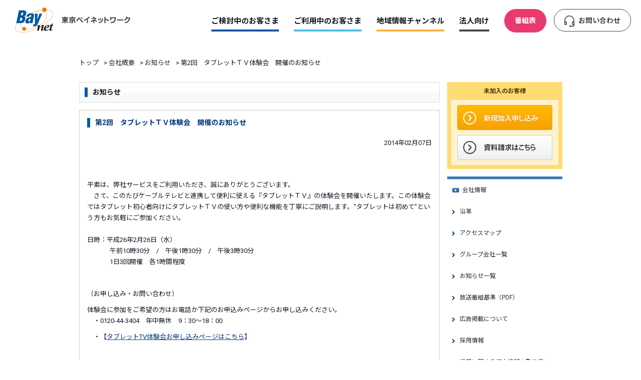

--- FILE ---
content_type: text/html; charset=UTF-8
request_url: https://www.baynet.ne.jp/news/20140207_news/
body_size: 88489
content:
<!doctype html>
<html lang="ja" id="pagetop">
    <head prefix="og: http://ogp.me/ns# fb: http://ogp.me/ns/fb# article:http://ogp.me/ns/article#">
        <meta charset="utf-8">
<meta name="viewport" content="width=device-width, initial-scale=1.0">
<meta name="keywords" content="江東区,中央区,ケーブルテレビ,ベイネット中央,江東ケーブル,東京ベイネットワーク,ベイネット,電話,インターネット,ネットワーク,専門チャンネル,コミュニティチャンネル" >
<meta name="description" content="江東区と中央区のケーブルテレビ「東京ベイネットワーク」は、ケーブルテレビだけではなく、インターネット、電話など、皆様のご家庭のネットワークをすべてご提供します。" >
        <meta name="distribution" content="global">
        <meta http-equiv="imagetoolbar" content="no">
        <meta name="robots" content="noodp" />
        <meta name="copyright" content="©TOKYO BAY NETWORK CO.,LTD.">
        <meta name="viewport" content="width=device-width,minimum-scale=1.0">

<meta name="distribution" content="global" >
<meta http-equiv="imagetoolbar" content="no" >
<meta name="copyright" content="(c)TOKYO BAY NETWORK CO.,LTD." >
<!--============= og =============-->
<link rel="start" href="https://www.baynet.ne.jp/" title="home" >
<!--============= favicon =============-->
<link rel="shortcut icon" href="https://www.baynet.ne.jp/favicon.ico" type="image/x-icon" >
<link rel="icon" type="image/vnd.microsoft.icon" href="https://www.baynet.ne.jp/favicon.ico" >
<!--============= css =============-->
        <link href="https://www.baynet.ne.jp/wp-content/themes/baynet2022/share/css/import.css?20220711" rel="stylesheet" type="text/css" media="all">
        <link href="https://www.baynet.ne.jp/wp-content/themes/baynet2022/share/css/sv.css?20201010" rel="stylesheet" type="text/css" media="all">
        <link href="https://www.baynet.ne.jp/wp-content/themes/baynet2022/share/css/anime.css" rel="stylesheet" type="text/css" media="all">
        <link href="https://www.baynet.ne.jp/wp-content/themes/baynet2022/share/css/print.css" media="print" rel="stylesheet" type="text/css">
        <link rel="stylesheet" href="/asset/css/foundation.css?20250220">
        <link rel="stylesheet" href="/asset/css/bootstrap-grid.css">
        <link rel="stylesheet" href="/asset/css/layout.css?20251028">
        <link rel="stylesheet" href="/asset/css/fa.min.css">
        <link href="https://www.baynet.ne.jp/wp-content/themes/baynet2022/share/css/state.css?20220711" rel="stylesheet" type="text/css" media="all">
<!--============= js =============-->
<script type="text/javascript">
function smtel(telno){
    if((navigator.userAgent.indexOf('iPhone') > 0 ) || navigator.userAgent.indexOf('Android') > 0 ){
        document.write('<a class="tel-link" href="tel:0120-44-3404"><img src="https://www.baynet.ne.jp/wp-content/uploads/2025/04/sidebar_img_telcontact_202504.png" width="212" height="98" alt="資料請求・加入申し込み・お問い合わせ電話番号：0120-44-3404 受付時間：10：00～18：00｜※日曜日または、当社指定休日を除く"/></a>');
        }else{
            document.write('<span class="tel-link"><img src="https://www.baynet.ne.jp/wp-content/uploads/2025/04/sidebar_img_telcontact_202504.png" width="212" height="98" alt="資料請求・加入申し込み・お問い合わせ電話番号：0120-44-3404 受付時間：10：00～18：00｜※日曜日または、当社指定休日を除く"/></span>');
    }
}
</script>
<script src="//ajax.googleapis.com/ajax/libs/jquery/2.1.4/jquery.min.js"></script>
<script src="https://code.jquery.com/jquery-migrate-1.3.0.js"></script>
<script src="/asset/js/jquery.easing.1.3.js"></script>
<link rel="preconnect" href="https://fonts.googleapis.com">
<link rel="preconnect" href="https://fonts.gstatic.com" crossorigin>
<link href="https://fonts.googleapis.com/css2?family=Noto+Sans+JP:wght@400;700;900&family=Roboto+Condensed:ital,wght@1,700&family=Roboto:wght@300;400;700;900&display=swap" rel="stylesheet">
<script src="https://ajax.googleapis.com/ajax/libs/jqueryui/1.8.18/jquery-ui.min.js"></script>
<script type="text/javascript" src="https://www.baynet.ne.jp/wp-content/themes/baynet2022/share/js/share-js.js"></script>
<script src="https://cdnjs.cloudflare.com/ajax/libs/jquery-cookie/1.4.1/jquery.cookie.js"></script>
<script src="/asset/js/cookie.js"></script>
<script src="/asset/js/ad_cookie.js"></script>
<script src="https://cdnjs.cloudflare.com/ajax/libs/Swiper/4.4.1/js/swiper.min.js"></script>
<link rel="stylesheet" href="https://pro.fontawesome.com/releases/v5.15.4/css/all.css" integrity="sha384-rqn26AG5Pj86AF4SO72RK5fyefcQ/x32DNQfChxWvbXIyXFePlEktwD18fEz+kQU" crossorigin="anonymous">

<!-- Global site tag (gtag.js) - Google Ads: 992577063 -->
<script async src="https://www.googletagmanager.com/gtag/js?id=AW-992577063"></script>
<script>
  window.dataLayer = window.dataLayer || [];
  function gtag(){dataLayer.push(arguments);}
  gtag('js', new Date());

  gtag('config', 'AW-992577063');
</script>


		<!-- All in One SEO 4.2.5.1 - aioseo.com -->
		<title>第2回 タブレットＴＶ体験会 開催のお知らせ - 江東区・中央区のケーブルテレビ | 東京ベイネットワーク</title>
		<meta name="description" content="平素は、弊社サービスをご利用いただき、誠にありがとうございます。 さて、このたびケーブルテレビ" />
		<meta name="robots" content="max-image-preview:large" />
		<link rel="canonical" href="https://www.baynet.ne.jp/news/20140207_news/" />
		<meta name="generator" content="All in One SEO (AIOSEO) 4.2.5.1 " />
		<meta property="og:locale" content="ja_JP" />
		<meta property="og:site_name" content="江東区・中央区のケーブルテレビ | 東京ベイネットワーク - 江東区と中央区のケーブルテレビ「東京ベイネットワーク」は、ケーブルテレビだけではなく、インターネット、電話など、皆様のご家庭のネットワークをすべてご提供します。" />
		<meta property="og:type" content="article" />
		<meta property="og:title" content="第2回 タブレットＴＶ体験会 開催のお知らせ - 江東区・中央区のケーブルテレビ | 東京ベイネットワーク" />
		<meta property="og:description" content="平素は、弊社サービスをご利用いただき、誠にありがとうございます。 さて、このたびケーブルテレビ" />
		<meta property="og:url" content="https://www.baynet.ne.jp/news/20140207_news/" />
		<meta property="article:published_time" content="2014-02-06T22:00:20+00:00" />
		<meta property="article:modified_time" content="2015-04-21T19:47:55+00:00" />
		<meta name="twitter:card" content="summary_large_image" />
		<meta name="twitter:title" content="第2回 タブレットＴＶ体験会 開催のお知らせ - 江東区・中央区のケーブルテレビ | 東京ベイネットワーク" />
		<meta name="twitter:description" content="平素は、弊社サービスをご利用いただき、誠にありがとうございます。 さて、このたびケーブルテレビ" />
		<script type="application/ld+json" class="aioseo-schema">
			{"@context":"https:\/\/schema.org","@graph":[{"@type":"BreadcrumbList","@id":"https:\/\/www.baynet.ne.jp\/news\/20140207_news\/#breadcrumblist","itemListElement":[{"@type":"ListItem","@id":"https:\/\/www.baynet.ne.jp\/#listItem","position":1,"item":{"@type":"WebPage","@id":"https:\/\/www.baynet.ne.jp\/","name":"\u30db\u30fc\u30e0","description":"\u6c5f\u6771\u533a\u3068\u4e2d\u592e\u533a\u306e\u30b1\u30fc\u30d6\u30eb\u30c6\u30ec\u30d3\u300c\u6771\u4eac\u30d9\u30a4\u30cd\u30c3\u30c8\u30ef\u30fc\u30af\u300d\u306f\u3001\u30b1\u30fc\u30d6\u30eb\u30c6\u30ec\u30d3\u3060\u3051\u3067\u306f\u306a\u304f\u3001\u30a4\u30f3\u30bf\u30fc\u30cd\u30c3\u30c8\u3001\u96fb\u8a71\u306a\u3069\u3001\u7686\u69d8\u306e\u3054\u5bb6\u5ead\u306e\u30cd\u30c3\u30c8\u30ef\u30fc\u30af\u3092\u3059\u3079\u3066\u3054\u63d0\u4f9b\u3057\u307e\u3059\u3002","url":"https:\/\/www.baynet.ne.jp\/"},"nextItem":"https:\/\/www.baynet.ne.jp\/news\/20140207_news\/#listItem"},{"@type":"ListItem","@id":"https:\/\/www.baynet.ne.jp\/news\/20140207_news\/#listItem","position":2,"item":{"@type":"WebPage","@id":"https:\/\/www.baynet.ne.jp\/news\/20140207_news\/","name":"\u7b2c2\u56de\u3000\u30bf\u30d6\u30ec\u30c3\u30c8\uff34\uff36\u4f53\u9a13\u4f1a\u3000\u958b\u50ac\u306e\u304a\u77e5\u3089\u305b","description":"\u5e73\u7d20\u306f\u3001\u5f0a\u793e\u30b5\u30fc\u30d3\u30b9\u3092\u3054\u5229\u7528\u3044\u305f\u3060\u304d\u3001\u8aa0\u306b\u3042\u308a\u304c\u3068\u3046\u3054\u3056\u3044\u307e\u3059\u3002 \u3055\u3066\u3001\u3053\u306e\u305f\u3073\u30b1\u30fc\u30d6\u30eb\u30c6\u30ec\u30d3","url":"https:\/\/www.baynet.ne.jp\/news\/20140207_news\/"},"previousItem":"https:\/\/www.baynet.ne.jp\/#listItem"}]},{"@type":"Organization","@id":"https:\/\/www.baynet.ne.jp\/#organization","name":"\u6c5f\u6771\u533a\u30fb\u4e2d\u592e\u533a\u306e\u30b1\u30fc\u30d6\u30eb\u30c6\u30ec\u30d3 | \u6771\u4eac\u30d9\u30a4\u30cd\u30c3\u30c8\u30ef\u30fc\u30af","url":"https:\/\/www.baynet.ne.jp\/"},{"@type":"WebSite","@id":"https:\/\/www.baynet.ne.jp\/#website","url":"https:\/\/www.baynet.ne.jp\/","name":"\u6c5f\u6771\u533a\u30fb\u4e2d\u592e\u533a\u306e\u30b1\u30fc\u30d6\u30eb\u30c6\u30ec\u30d3 | \u6771\u4eac\u30d9\u30a4\u30cd\u30c3\u30c8\u30ef\u30fc\u30af","description":"\u6c5f\u6771\u533a\u3068\u4e2d\u592e\u533a\u306e\u30b1\u30fc\u30d6\u30eb\u30c6\u30ec\u30d3\u300c\u6771\u4eac\u30d9\u30a4\u30cd\u30c3\u30c8\u30ef\u30fc\u30af\u300d\u306f\u3001\u30b1\u30fc\u30d6\u30eb\u30c6\u30ec\u30d3\u3060\u3051\u3067\u306f\u306a\u304f\u3001\u30a4\u30f3\u30bf\u30fc\u30cd\u30c3\u30c8\u3001\u96fb\u8a71\u306a\u3069\u3001\u7686\u69d8\u306e\u3054\u5bb6\u5ead\u306e\u30cd\u30c3\u30c8\u30ef\u30fc\u30af\u3092\u3059\u3079\u3066\u3054\u63d0\u4f9b\u3057\u307e\u3059\u3002","inLanguage":"ja","publisher":{"@id":"https:\/\/www.baynet.ne.jp\/#organization"}},{"@type":"WebPage","@id":"https:\/\/www.baynet.ne.jp\/news\/20140207_news\/#webpage","url":"https:\/\/www.baynet.ne.jp\/news\/20140207_news\/","name":"\u7b2c2\u56de \u30bf\u30d6\u30ec\u30c3\u30c8\uff34\uff36\u4f53\u9a13\u4f1a \u958b\u50ac\u306e\u304a\u77e5\u3089\u305b - \u6c5f\u6771\u533a\u30fb\u4e2d\u592e\u533a\u306e\u30b1\u30fc\u30d6\u30eb\u30c6\u30ec\u30d3 | \u6771\u4eac\u30d9\u30a4\u30cd\u30c3\u30c8\u30ef\u30fc\u30af","description":"\u5e73\u7d20\u306f\u3001\u5f0a\u793e\u30b5\u30fc\u30d3\u30b9\u3092\u3054\u5229\u7528\u3044\u305f\u3060\u304d\u3001\u8aa0\u306b\u3042\u308a\u304c\u3068\u3046\u3054\u3056\u3044\u307e\u3059\u3002 \u3055\u3066\u3001\u3053\u306e\u305f\u3073\u30b1\u30fc\u30d6\u30eb\u30c6\u30ec\u30d3","inLanguage":"ja","isPartOf":{"@id":"https:\/\/www.baynet.ne.jp\/#website"},"breadcrumb":{"@id":"https:\/\/www.baynet.ne.jp\/news\/20140207_news\/#breadcrumblist"},"author":"https:\/\/www.baynet.ne.jp\/author\/baynet-author\/#author","creator":"https:\/\/www.baynet.ne.jp\/author\/baynet-author\/#author","datePublished":"2014-02-06T22:00:20+09:00","dateModified":"2015-04-21T19:47:55+09:00"}]}
		</script>
		<!-- All in One SEO -->


<!-- Google Tag Manager for WordPress by gtm4wp.com -->
<script data-cfasync="false" data-pagespeed-no-defer>
	var gtm4wp_datalayer_name = "dataLayer";
	var dataLayer = dataLayer || [];
</script>
<!-- End Google Tag Manager for WordPress by gtm4wp.com --><link rel='dns-prefetch' href='//s.w.org' />
		<!-- This site uses the Google Analytics by MonsterInsights plugin v8.9.0 - Using Analytics tracking - https://www.monsterinsights.com/ -->
		<!-- Note: MonsterInsights is not currently configured on this site. The site owner needs to authenticate with Google Analytics in the MonsterInsights settings panel. -->
					<!-- No UA code set -->
				<!-- / Google Analytics by MonsterInsights -->
		<script type="text/javascript">
window._wpemojiSettings = {"baseUrl":"https:\/\/s.w.org\/images\/core\/emoji\/13.1.0\/72x72\/","ext":".png","svgUrl":"https:\/\/s.w.org\/images\/core\/emoji\/13.1.0\/svg\/","svgExt":".svg","source":{"concatemoji":"https:\/\/www.baynet.ne.jp\/wp-includes\/js\/wp-emoji-release.min.js?ver=5.9"}};
/*! This file is auto-generated */
!function(e,a,t){var n,r,o,i=a.createElement("canvas"),p=i.getContext&&i.getContext("2d");function s(e,t){var a=String.fromCharCode;p.clearRect(0,0,i.width,i.height),p.fillText(a.apply(this,e),0,0);e=i.toDataURL();return p.clearRect(0,0,i.width,i.height),p.fillText(a.apply(this,t),0,0),e===i.toDataURL()}function c(e){var t=a.createElement("script");t.src=e,t.defer=t.type="text/javascript",a.getElementsByTagName("head")[0].appendChild(t)}for(o=Array("flag","emoji"),t.supports={everything:!0,everythingExceptFlag:!0},r=0;r<o.length;r++)t.supports[o[r]]=function(e){if(!p||!p.fillText)return!1;switch(p.textBaseline="top",p.font="600 32px Arial",e){case"flag":return s([127987,65039,8205,9895,65039],[127987,65039,8203,9895,65039])?!1:!s([55356,56826,55356,56819],[55356,56826,8203,55356,56819])&&!s([55356,57332,56128,56423,56128,56418,56128,56421,56128,56430,56128,56423,56128,56447],[55356,57332,8203,56128,56423,8203,56128,56418,8203,56128,56421,8203,56128,56430,8203,56128,56423,8203,56128,56447]);case"emoji":return!s([10084,65039,8205,55357,56613],[10084,65039,8203,55357,56613])}return!1}(o[r]),t.supports.everything=t.supports.everything&&t.supports[o[r]],"flag"!==o[r]&&(t.supports.everythingExceptFlag=t.supports.everythingExceptFlag&&t.supports[o[r]]);t.supports.everythingExceptFlag=t.supports.everythingExceptFlag&&!t.supports.flag,t.DOMReady=!1,t.readyCallback=function(){t.DOMReady=!0},t.supports.everything||(n=function(){t.readyCallback()},a.addEventListener?(a.addEventListener("DOMContentLoaded",n,!1),e.addEventListener("load",n,!1)):(e.attachEvent("onload",n),a.attachEvent("onreadystatechange",function(){"complete"===a.readyState&&t.readyCallback()})),(n=t.source||{}).concatemoji?c(n.concatemoji):n.wpemoji&&n.twemoji&&(c(n.twemoji),c(n.wpemoji)))}(window,document,window._wpemojiSettings);
</script>
<style type="text/css">
img.wp-smiley,
img.emoji {
	display: inline !important;
	border: none !important;
	box-shadow: none !important;
	height: 1em !important;
	width: 1em !important;
	margin: 0 0.07em !important;
	vertical-align: -0.1em !important;
	background: none !important;
	padding: 0 !important;
}
</style>
	<link rel='stylesheet' id='TBNMDUSearchStyle-css'  href='https://www.baynet.ne.jp/wp-content/plugins/TBNMDUSearch/css/mdustyle.css?ver=20160302' type='text/css' media='' />
<link rel='stylesheet' id='sbi_styles-css'  href='https://www.baynet.ne.jp/wp-content/plugins/instagram-feed-pro/css/sbi-styles.min.css?ver=6.8.1' type='text/css' media='all' />
<link rel='stylesheet' id='wp-block-library-css'  href='https://www.baynet.ne.jp/wp-includes/css/dist/block-library/style.min.css?ver=5.9' type='text/css' media='all' />
<style id='global-styles-inline-css' type='text/css'>
body{--wp--preset--color--black: #000000;--wp--preset--color--cyan-bluish-gray: #abb8c3;--wp--preset--color--white: #ffffff;--wp--preset--color--pale-pink: #f78da7;--wp--preset--color--vivid-red: #cf2e2e;--wp--preset--color--luminous-vivid-orange: #ff6900;--wp--preset--color--luminous-vivid-amber: #fcb900;--wp--preset--color--light-green-cyan: #7bdcb5;--wp--preset--color--vivid-green-cyan: #00d084;--wp--preset--color--pale-cyan-blue: #8ed1fc;--wp--preset--color--vivid-cyan-blue: #0693e3;--wp--preset--color--vivid-purple: #9b51e0;--wp--preset--gradient--vivid-cyan-blue-to-vivid-purple: linear-gradient(135deg,rgba(6,147,227,1) 0%,rgb(155,81,224) 100%);--wp--preset--gradient--light-green-cyan-to-vivid-green-cyan: linear-gradient(135deg,rgb(122,220,180) 0%,rgb(0,208,130) 100%);--wp--preset--gradient--luminous-vivid-amber-to-luminous-vivid-orange: linear-gradient(135deg,rgba(252,185,0,1) 0%,rgba(255,105,0,1) 100%);--wp--preset--gradient--luminous-vivid-orange-to-vivid-red: linear-gradient(135deg,rgba(255,105,0,1) 0%,rgb(207,46,46) 100%);--wp--preset--gradient--very-light-gray-to-cyan-bluish-gray: linear-gradient(135deg,rgb(238,238,238) 0%,rgb(169,184,195) 100%);--wp--preset--gradient--cool-to-warm-spectrum: linear-gradient(135deg,rgb(74,234,220) 0%,rgb(151,120,209) 20%,rgb(207,42,186) 40%,rgb(238,44,130) 60%,rgb(251,105,98) 80%,rgb(254,248,76) 100%);--wp--preset--gradient--blush-light-purple: linear-gradient(135deg,rgb(255,206,236) 0%,rgb(152,150,240) 100%);--wp--preset--gradient--blush-bordeaux: linear-gradient(135deg,rgb(254,205,165) 0%,rgb(254,45,45) 50%,rgb(107,0,62) 100%);--wp--preset--gradient--luminous-dusk: linear-gradient(135deg,rgb(255,203,112) 0%,rgb(199,81,192) 50%,rgb(65,88,208) 100%);--wp--preset--gradient--pale-ocean: linear-gradient(135deg,rgb(255,245,203) 0%,rgb(182,227,212) 50%,rgb(51,167,181) 100%);--wp--preset--gradient--electric-grass: linear-gradient(135deg,rgb(202,248,128) 0%,rgb(113,206,126) 100%);--wp--preset--gradient--midnight: linear-gradient(135deg,rgb(2,3,129) 0%,rgb(40,116,252) 100%);--wp--preset--duotone--dark-grayscale: url('#wp-duotone-dark-grayscale');--wp--preset--duotone--grayscale: url('#wp-duotone-grayscale');--wp--preset--duotone--purple-yellow: url('#wp-duotone-purple-yellow');--wp--preset--duotone--blue-red: url('#wp-duotone-blue-red');--wp--preset--duotone--midnight: url('#wp-duotone-midnight');--wp--preset--duotone--magenta-yellow: url('#wp-duotone-magenta-yellow');--wp--preset--duotone--purple-green: url('#wp-duotone-purple-green');--wp--preset--duotone--blue-orange: url('#wp-duotone-blue-orange');--wp--preset--font-size--small: 13px;--wp--preset--font-size--medium: 20px;--wp--preset--font-size--large: 36px;--wp--preset--font-size--x-large: 42px;}.has-black-color{color: var(--wp--preset--color--black) !important;}.has-cyan-bluish-gray-color{color: var(--wp--preset--color--cyan-bluish-gray) !important;}.has-white-color{color: var(--wp--preset--color--white) !important;}.has-pale-pink-color{color: var(--wp--preset--color--pale-pink) !important;}.has-vivid-red-color{color: var(--wp--preset--color--vivid-red) !important;}.has-luminous-vivid-orange-color{color: var(--wp--preset--color--luminous-vivid-orange) !important;}.has-luminous-vivid-amber-color{color: var(--wp--preset--color--luminous-vivid-amber) !important;}.has-light-green-cyan-color{color: var(--wp--preset--color--light-green-cyan) !important;}.has-vivid-green-cyan-color{color: var(--wp--preset--color--vivid-green-cyan) !important;}.has-pale-cyan-blue-color{color: var(--wp--preset--color--pale-cyan-blue) !important;}.has-vivid-cyan-blue-color{color: var(--wp--preset--color--vivid-cyan-blue) !important;}.has-vivid-purple-color{color: var(--wp--preset--color--vivid-purple) !important;}.has-black-background-color{background-color: var(--wp--preset--color--black) !important;}.has-cyan-bluish-gray-background-color{background-color: var(--wp--preset--color--cyan-bluish-gray) !important;}.has-white-background-color{background-color: var(--wp--preset--color--white) !important;}.has-pale-pink-background-color{background-color: var(--wp--preset--color--pale-pink) !important;}.has-vivid-red-background-color{background-color: var(--wp--preset--color--vivid-red) !important;}.has-luminous-vivid-orange-background-color{background-color: var(--wp--preset--color--luminous-vivid-orange) !important;}.has-luminous-vivid-amber-background-color{background-color: var(--wp--preset--color--luminous-vivid-amber) !important;}.has-light-green-cyan-background-color{background-color: var(--wp--preset--color--light-green-cyan) !important;}.has-vivid-green-cyan-background-color{background-color: var(--wp--preset--color--vivid-green-cyan) !important;}.has-pale-cyan-blue-background-color{background-color: var(--wp--preset--color--pale-cyan-blue) !important;}.has-vivid-cyan-blue-background-color{background-color: var(--wp--preset--color--vivid-cyan-blue) !important;}.has-vivid-purple-background-color{background-color: var(--wp--preset--color--vivid-purple) !important;}.has-black-border-color{border-color: var(--wp--preset--color--black) !important;}.has-cyan-bluish-gray-border-color{border-color: var(--wp--preset--color--cyan-bluish-gray) !important;}.has-white-border-color{border-color: var(--wp--preset--color--white) !important;}.has-pale-pink-border-color{border-color: var(--wp--preset--color--pale-pink) !important;}.has-vivid-red-border-color{border-color: var(--wp--preset--color--vivid-red) !important;}.has-luminous-vivid-orange-border-color{border-color: var(--wp--preset--color--luminous-vivid-orange) !important;}.has-luminous-vivid-amber-border-color{border-color: var(--wp--preset--color--luminous-vivid-amber) !important;}.has-light-green-cyan-border-color{border-color: var(--wp--preset--color--light-green-cyan) !important;}.has-vivid-green-cyan-border-color{border-color: var(--wp--preset--color--vivid-green-cyan) !important;}.has-pale-cyan-blue-border-color{border-color: var(--wp--preset--color--pale-cyan-blue) !important;}.has-vivid-cyan-blue-border-color{border-color: var(--wp--preset--color--vivid-cyan-blue) !important;}.has-vivid-purple-border-color{border-color: var(--wp--preset--color--vivid-purple) !important;}.has-vivid-cyan-blue-to-vivid-purple-gradient-background{background: var(--wp--preset--gradient--vivid-cyan-blue-to-vivid-purple) !important;}.has-light-green-cyan-to-vivid-green-cyan-gradient-background{background: var(--wp--preset--gradient--light-green-cyan-to-vivid-green-cyan) !important;}.has-luminous-vivid-amber-to-luminous-vivid-orange-gradient-background{background: var(--wp--preset--gradient--luminous-vivid-amber-to-luminous-vivid-orange) !important;}.has-luminous-vivid-orange-to-vivid-red-gradient-background{background: var(--wp--preset--gradient--luminous-vivid-orange-to-vivid-red) !important;}.has-very-light-gray-to-cyan-bluish-gray-gradient-background{background: var(--wp--preset--gradient--very-light-gray-to-cyan-bluish-gray) !important;}.has-cool-to-warm-spectrum-gradient-background{background: var(--wp--preset--gradient--cool-to-warm-spectrum) !important;}.has-blush-light-purple-gradient-background{background: var(--wp--preset--gradient--blush-light-purple) !important;}.has-blush-bordeaux-gradient-background{background: var(--wp--preset--gradient--blush-bordeaux) !important;}.has-luminous-dusk-gradient-background{background: var(--wp--preset--gradient--luminous-dusk) !important;}.has-pale-ocean-gradient-background{background: var(--wp--preset--gradient--pale-ocean) !important;}.has-electric-grass-gradient-background{background: var(--wp--preset--gradient--electric-grass) !important;}.has-midnight-gradient-background{background: var(--wp--preset--gradient--midnight) !important;}.has-small-font-size{font-size: var(--wp--preset--font-size--small) !important;}.has-medium-font-size{font-size: var(--wp--preset--font-size--medium) !important;}.has-large-font-size{font-size: var(--wp--preset--font-size--large) !important;}.has-x-large-font-size{font-size: var(--wp--preset--font-size--x-large) !important;}
</style>
<link rel='stylesheet' id='ctf_styles-css'  href='https://www.baynet.ne.jp/wp-content/plugins/custom-twitter-feeds-pro/css/ctf-styles.min.css?ver=2.4.6' type='text/css' media='all' />
<script type='text/javascript' src='https://www.baynet.ne.jp/wp-content/plugins/TBNMDUSearch/assets/MDUSearch-formcheck.js?ver=5.9' id='TBNMDUSearch-js'></script>
<script type='text/javascript' src='https://www.baynet.ne.jp/wp-content/plugins/TBNMDUSearch/assets/MDUSearch-dlrconfirm.js?ver=5.9' id='TBNMDUSearchDlrConfirm-js'></script>
<script type='text/javascript' src='https://www.baynet.ne.jp/wp-includes/js/jquery/jquery.min.js?ver=3.6.0' id='jquery-core-js'></script>
<script type='text/javascript' src='https://www.baynet.ne.jp/wp-includes/js/jquery/jquery-migrate.min.js?ver=3.3.2' id='jquery-migrate-js'></script>
<link rel="https://api.w.org/" href="https://www.baynet.ne.jp/wp-json/" /><link rel="alternate" type="application/json" href="https://www.baynet.ne.jp/wp-json/wp/v2/news/1520" /><link rel="EditURI" type="application/rsd+xml" title="RSD" href="https://www.baynet.ne.jp/xmlrpc.php?rsd" />
<link rel="wlwmanifest" type="application/wlwmanifest+xml" href="https://www.baynet.ne.jp/wp-includes/wlwmanifest.xml" /> 
<meta name="generator" content="WordPress 5.9" />
<link rel="alternate" type="application/json+oembed" href="https://www.baynet.ne.jp/wp-json/oembed/1.0/embed?url=https%3A%2F%2Fwww.baynet.ne.jp%2Fnews%2F20140207_news%2F" />
<link rel="alternate" type="text/xml+oembed" href="https://www.baynet.ne.jp/wp-json/oembed/1.0/embed?url=https%3A%2F%2Fwww.baynet.ne.jp%2Fnews%2F20140207_news%2F&#038;format=xml" />
<!-- Custom Twitter Feeds CSS -->
<style type='text/css'>
#ctf p.ctf-tweet-text {
    font-size: 14px !important;
}
a#ctf-more { width: 200px !important; padding: 10px !important; border-radius: 50px !important; margin: 0 auto !important; margin-top: 30px !important; }

#sb_instagram .sbi_btn_text {
    font-size: 14px !important;
}
#sb_instagram #sbi_load .sbi_load_btn, #sb_instagram .sbi_follow_btn a { padding: 10px 30px !important; border-radius: 50px !important; margin: 0 auto !important; margin-top: 30px !important; }

#ctf .ctf-with-logo .ctf-author-box {
    padding-right: 40px;
    margin-bottom: 0px;
}
#ctf .ctf-author-box-link, #ctf_lightbox .ctf-author-box-link {
    align-items: center;
}

a.ctf-author-screenname {
    display: none !important;
}
.ctf-tweet-meta {
    margin: 0 !important;
}

span.ctf-screename-sep {
    margin: 0 !important;
}

a.ctf-author-name {
    margin: 0 !important;
}
</style>

<!-- Google Tag Manager for WordPress by gtm4wp.com -->
<!-- GTM Container placement set to footer -->
<script data-cfasync="false" data-pagespeed-no-defer>
	var dataLayer_content = {"pagePostType":"news","pagePostType2":"single-news","pagePostAuthor":"システム課"};
	dataLayer.push( dataLayer_content );
</script>
<script data-cfasync="false">
(function(w,d,s,l,i){w[l]=w[l]||[];w[l].push({'gtm.start':
new Date().getTime(),event:'gtm.js'});var f=d.getElementsByTagName(s)[0],
j=d.createElement(s),dl=l!='dataLayer'?'&l='+l:'';j.async=true;j.src=
'//www.googletagmanager.com/gtm.'+'js?id='+i+dl;f.parentNode.insertBefore(j,f);
})(window,document,'script','dataLayer','GTM-NCV4XW6');
</script>
<!-- End Google Tag Manager -->
<!-- End Google Tag Manager for WordPress by gtm4wp.com -->
<!-- Facebook Pixel Code -->
<script>
!function(f,b,e,v,n,t,s){if(f.fbq)return;n=f.fbq=function(){n.callMethod?
n.callMethod.apply(n,arguments):n.queue.push(arguments)};if(!f._fbq)f._fbq=n;
n.push=n;n.loaded=!0;n.version='2.0';n.queue=[];t=b.createElement(e);t.async=!0;
t.src=v;s=b.getElementsByTagName(e)[0];s.parentNode.insertBefore(t,s)}(window,
document,'script','//connect.facebook.net/en_US/fbevents.js');

fbq('init', '1484454061858546');
fbq('track', "PageView");</script>
<noscript><img height="1" width="1" style="display:none"
src="https://www.facebook.com/tr?id=1484454061858546&ev=PageView&noscript=1"
/></noscript>
<!-- End Facebook Pixel Code -->
<script async src="https://s.yimg.jp/images/listing/tool/cv/ytag.js"></script>
<script>
window.yjDataLayer = window.yjDataLayer || [];
function ytag() { yjDataLayer.push(arguments); }
ytag({"type":"ycl_cookie"});
</script>

</head>

        <body class="p-theme2colums">
<!--============= container =============-->
<div id="container">

<!--============= header =============-->
<noscript>
    <p class="taC u-tx12">JavaScriptが無効になっているため、一部機能が正常に動作しません。<br>
        お手数ですが、お使いのブラウザのJavaScriptを有効にしてから再度ご利用ください。</p>
</noscript>
<header>
    <div id="head">
        <div id="header--bg">
            <div class="row no-gutters align-middle align-justify">
                <p id="logo"><a href="/" class="baynet">東京ベイネットワーク</a></p>
                <div id="navi_btn"> <a class="menu-trigger" href="#"> <span></span> <span></span> <span></span> </a> </div>
                <!--======= PCメニュー ======-->
                <nav class="comp__navigation">
                    <ul class="nav">
                        <li class="js-m-toggle nav_bigin"><a href="/" class="is-action">ご検討中のお客さま</a>
                            <!--======= ご検討中のお客さま ======-->
                            <div class="comp_large-menu">
                                <div class="comp_large-menu_inner bigin">
                                    <dl class="bddmenu_ttl animated fadeInDownShort">
                                        <dt>ご検討中のお客さま</dt>
                                        <dd><span class="img-close"><img src="/asset/images/common/b_close.svg" alt=""></span></dd>
                                    </dl>
                                    <div class="comp--bddmenu animated fadeInDownShort">
                                        <dl class="bddmenu_item">
                                            <dt><a href="https://www.baynet.ne.jp/campaign/camp01/">インターネットとテレビのおトクなパック！</a></dt>
                                            <dd>
                                                <ul class="bddmenu_list">
                                                    <li><a href="https://www.baynet.ne.jp/campaign/camp01/">スマートパックⅡ</a></li>
                                                </ul>
                                            </dd>
                                        </dl>
                                        <dl class="bddmenu_item">
                                            <dt><a href="https://www.baynet.ne.jp/tv/top-tv/">テレビ</a></dt>
                                            <dd>
                                                <ul class="bddmenu_list">
                                                    <li><a href="https://www.baynet.ne.jp/tv/price/">コース・料金</a></li>
                                                    <li><a href="https://www.baynet.ne.jp/tv/all_channel/">チャンネルラインナップ</a></li>
                                                    <li><a href="https://www.baynet.ne.jp/tv/price/#pbBlock9957">オプションサービス</a></li>
                                                    <li><a href="https://www.baynet.ne.jp/tv/tuner/">設置機器（STB）一覧</a></li>
                                                </ul>
                                            </dd>
                                        </dl>
                                        <dl class="bddmenu_item">
                                            <dt><a href="https://www.baynet.ne.jp/net/top-net/">インターネット</a></dt>
                                            <dd>
                                                <ul class="bddmenu_list">
                                                    <li><a href="https://www.baynet.ne.jp/net/price-net/">コース・料金</a></li>
                                                    <li><a href="https://www.baynet.ne.jp/net/baynet-hikari/">ベイネット光</a></li>
                                                    <li><a href="https://www.baynet.ne.jp/net/wireless/">ベイネットワイヤレス</a></li>
                                                    <li><a href="https://www.baynet.ne.jp/net/option-net/">オプションサービス</a></li>
                                                    
                                                </ul>
                                            </dd>
                                        </dl>
                                        <dl class="bddmenu_item">
                                            <dt><a href="https://www.baynet.ne.jp/net/top-phone/">電話</a></dt>
                                            <dd>
                                                <ul class="bddmenu_list">
                                                    <li><a href="https://www.baynet.ne.jp/phone/cableplus-denwa/">ケーブルプラス電話</a></li>
                                                    <li><a href="https://www.baynet.ne.jp/phone/cableplus-home/">ケーブルプラス ホーム電話</a></li>
													<li><a href="https://www.baynet.ne.jp/campaign/smartvalue/">auスマートバリュー</a></li>
													<li><a href="https://www.baynet.ne.jp/campaign/uq_set/">UQ　自宅セット割</a></li>
                                                    <li><a href="https://www.libmo.jp/campaign/simcatvset/" target="_blank">LIBMO × CATVセット割<i class="newwin"></i></a></li>
                                                </ul>
                                            </dd>
                                        </dl>
                                        <dl class="bddmenu_item">
                                            <dt><a href="https://www.baynet.ne.jp/life_support/">暮らしのお手伝いサービス</a></dt>
                                        </dl>
                                        <dl class="bddmenu_item">
                                            <dt><a href="https://duskin-baynet.com/" target="_blank">ハウスクリーニング<i class="newwin"></i></a></dt>
                                            <dd>
                                                <ul class="bddmenu_list">
                                                    <li><a href="https://duskin-baynet.com/house_aircon01.html" target="_blank">エアコンクリーニング<i class="newwin"></i></a></li>
                                                    <li><a href="https://duskin-baynet.com/house_wetarea01.html" target="_blank">レンジフードクリーニング<i class="newwin"></i></a></li>
                                                    <li><a href="https://duskin-baynet.com/house_wetarea03.html" target="_blank">浴室クリーニング<i class="newwin"></i></a></li>
                                                </ul>
                                            </dd>
                                        </dl>
                                        <!--<dl class="bddmenu_item">
                                            <dt><a href="https://www.baynet.ne.jp/vod/top-vod/">動画配信サービス</a></dt>
                                            <dd>
                                                <ul class="bddmenu_list">
                                                    <li><a href="https://www.baynet.ne.jp/vod/netflix/">Netflix</a></li>
                                                    <li><a href="https://www.baynet.ne.jp/vod/top-vod/#withwari">with割</a></li>
                                                </ul>
                                            </dd>
                                        </dl>-->
                                    
                                        <dl class="bddmenu_item">
                                            <dt><a href="https://www.baynet.ne.jp/campaign/top-campaign/">キャンペーン</a></dt>
                                            <dd>
                                                <ul class="bddmenu_list">
                                                    <li><a href="https://www.baynet.ne.jp/campaign/web-wari/">Web割</a></li>
                                                </ul>
                                            </dd>
                                        </dl>
                                        <dl class="bddmenu_item">
                                            <dt>ベイネットについて</dt>
                                            <dd>
                                                <ul class="bddmenu_list">
                                                    <li><a href="https://www.baynet.ne.jp/area/">サービス提供エリア</a></li>
													<li><a href="https://www.baynet.ne.jp/free_tv_setup/">チャンネル調整</a></li>
                                                </ul>
                                            </dd>
                                        </dl>
                                        <dl class="bddmenu_item">
                                            <dt>ご利用にあたって</dt>
                                            <dd>
                                                <ul class="bddmenu_list">
                                                    <li><a href="https://www.baynet.ne.jp/flow/">ご加入までの手順</a></li>
                                                </ul>
                                            </dd>
                                        </dl>
                                        <dl class="bddmenu_item">
                                            <dt><a href="https://faq.tokyobaynet.co.jp/" target="_blank">よくある質問</a></dt>
                                        </dl>
                                        <dl class="bddmenu_item">
                                            <dt><a href="https://form.tokyobaynet.co.jp/order_entry" target="_blank">新規お申込みフォーム</a></dt>
                                            <dt><a href="https://form.tokyobaynet.co.jp/request" target="_blank">資料請求</a></dt>
                                            <dt><a href="https://www.baynet.ne.jp/pamphlet/">パンフレット</a></dt>
                                        </dl>
                                    </div>
                                </div>
                            </div>
                            <!--======= // ご検討中のお客さま ======-->
                        </li>
                        <li class="js-m-toggle nav_using"><a href="/" class="is-action">ご利用中のお客さま<i class="icon"></i></a>
                            <!--======= ご利用中のお客さま ======-->
                            <div class="comp_large-menu">
                                <div class="comp_large-menu_inner using">
                                    <dl class="bddmenu_ttl animated fadeInDownShort">
                                        <dt>ご利用中のお客さま</dt>
                                        <dd><span class="img-close"><img src="/asset/images/common/b_close_using.svg" alt=""></span></dd>
                                    </dl>
                                    <div class="comp--bddmenu animated fadeInDownShort">
                                        <dl class="bddmenu_item">
                                            <dt><a href="https://my.baynet.jp/" target="_blank">ベイネットマイページ</a></dt>
                                            <dd>
                                                <ul class="bddmenu_list">
                                                    <li><a href="https://my.baynet.jp/" target="_blank">マイページログイン<i class="newwin"></i></a></li>
                                                    <li><a href="/mypage/">ベイネットマイページのご案内</a></li>
                                                </ul>
                                            </dd>
                                        </dl>
                                        <dl class="bddmenu_item">
                                            <dt>各種ログインページ</dt>
                                            <dd>
                                                <ul class="bddmenu_list">
                                                    <li><a href="https://mypage.baynet.jp/mypage/login" target="_blank">シンプルネットマイページ<i class="newwin"></i></a></li>
                                                    <li><a href="https://setsuzoku.nifty.com/catv/tokyobay/mail.htm" target="_blank">Cable@niftyメールアドレス<i class="newwin"></i></a></li>
                                                    <li><a href="https://www.au.com/my-au/" target="_blank">My au<i class="newwin"></i></a></li>
                                                </ul>
                                            </dd>
                                        </dl>
                                        <dl class="bddmenu_item">
                                            <dt><a href="https://www.baynet.ne.jp/user_support/">各種サポート</a></dt>
                                            <dd>
                                                <ul class="bddmenu_list">
                                                    <li><a href="https://www.baynet.ne.jp/contact/top-contact/">お問い合わせ</a></li>
                                                    <li><a href="https://www.baynet.ne.jp/net/option-net/#remote_support">リモサポ</a></li>
                                                    <li><a href="https://www.baynet.ne.jp/support/teigakusapo/">安心定額サポート</a></li>
                                                    <li><a href="https://www.baynet.ne.jp/support/anshin--ouchi/">生活あんしんサービス</a></li>
                                                    <li><a href="https://tenkyo.cableid.jp/group/" target="_blank">転居移転サービス<i class="newwin"></i></a></li>
                                                </ul>
                                            </dd>
                                        </dl>
                                        <dl class="bddmenu_item">
                                            <dt><a href="https://www.baynet.ne.jp/news/news_cat/info/">ベイネットからのお知らせ</a></dt>
                                            <dd>
                                                <ul class="bddmenu_list">
                                                    <li><a href="https://www.baynet.ne.jp/news/news_cat/mainte/">メンテナンス情報</a></li>
                                                    <li><a href="https://www.baynet.ne.jp/news/news_cat/trouble/">障害情報</a></li>
                                                </ul>
                                            </dd>
                                        </dl>
                                        <dl class="bddmenu_item">
                                            <dt><a href="https://duskin-baynet.com/" target="_blank">ハウスクリーニング<i class="newwin"></i></a></dt>
                                            <dd>
                                                <ul class="bddmenu_list">
                                                    <li><a href="https://duskin-baynet.com/house_aircon01.html">エアコンクリーニング<i class="newwin"></i></a></li>
                                                    <li><a href="https://duskin-baynet.com/house_wetarea01.html">レンジフードクリーニング<i class="newwin"></i></a></li>
                                                    <li><a href="https://duskin-baynet.com/house_wetarea03.html">浴室クリーニング<i class="newwin"></i></a></li>
                                                </ul>
                                            </dd>
                                        </dl>
                                        <dl class="bddmenu_item">
                                            <dt><a href="https://www.baynet.ne.jp/life_support/">暮らしのお手伝いサービス</a></dt>
                                        </dl>

                                        <dl class="bddmenu_item">
                                            <dt><a href="https://faq.tokyobaynet.co.jp/" target="_blank">よくある質問</a></dt>
                                        </dl>
                                        <dl class="bddmenu_item">
                                            <dt><a href="https://www.baynet.ne.jp/contact/present/">プレゼント</a></dt>
                                        </dl>
                                        <dl class="bddmenu_item">
                                            <dt><a href="https://www.baynet.ne.jp/tv/guide_info/">情報誌・ガイド誌</a></dt>
                                            <dd>
                                                <ul class="bddmenu_list">
                                                    <li><a href="https://form.tokyobaynet.co.jp/guide_2" target="_blank">チャンネルガイド購読申込</a></li>
                                                </ul>
                                            </dd>
                                        </dl>
                                        <dl class="bddmenu_item">
                                            <dt><a href="https://www.baynet.ne.jp/tv/all_ganre/">チャンネルラインナップ</a></dt>
                                            <dt><a href="https://www.cablegate.tv/pc/top.php?w=1&m_catvid=ePmu3P9P" target="_blank">番組表（EPG）<i class="newwin"></i></a></dt>
                                        </dl>
                                    </div>
                                </div>
                            </div>
                            <!--======= // ご利用中のお客さま ======-->
                        </li>
                        <li class="js-m-toggle nav_cc"><a href="/" class="is-action">地域情報チャンネル<i class="icon"></i></a>
                            <!--======= // 地域情報チャンネル ======-->
                            <div class="comp_large-menu">
                                <div class="comp_large-menu_inner cc">
                                    <dl class="bddmenu_ttl animated fadeInDownShort">
                                        <dt>地域情報チャンネル</dt>
                                        <dd><span class="img-close"><img src="/asset/images/common/b_close_cc.svg" alt=""></span></dd>
                                    </dl>
                                    <div class="comp--bddmenu animated fadeInDownShort">
                                        <dl class="bddmenu_item">
                                            <dt><a href="https://www.baynet.ne.jp/tv/commu/cb_osusume/">おすすめ番組</a></dt>
                                        </dl>
                                        <dl class="bddmenu_item">
                                            <dt><a href="https://www.baynet.ne.jp/tv/commu/">レギュラー番組</a></dt>
                                        </dl>
                                        <dl class="bddmenu_item">
                                            <dt><a href="https://www.baynet.ne.jp/tv/data/">データ放送</a></dt>
                                        </dl>
                                        <dl class="bddmenu_item">
                                                                                            <dt><a href="https://www.cablegate.tv/pc/top.php?m_catvid=ePmu3P9P&w=1" target="_blank">番組表<i class="newwin"></i></a></dt>
                                                                                    </dl>
                                    </div>
                                </div>
                            </div>
                            <!--======= 地域情報チャンネル ======-->
                        </li>
                        <li class="js-m-toggle"><a href="/" class="is-action">法人向け<i class="icon"></i></a>
                            <!--======= 法人向け ======-->
                            <div class="comp_large-menu">
                                <div class="comp_large-menu_inner">
                                    <dl class="bddmenu_ttl animated fadeInDownShort">
                                        <dt>法人向けサービス</dt>
                                        <dd><span class="img-close"><img src="/asset/images/common/b_close_com.svg" alt=""></span></dd>
                                    </dl>
                                    <div class="comp--bddmenu animated fadeInDownShort">
									<dl class="bddmenu_item">
                                            <dt><a href="https://www.baynet.ne.jp/mansion/">マンション全戸一括インターネット</a></dt>
                                        <dt><a href="https://www.baynet.ne.jp/mdu_value/">集合住宅向けサービス</a></dt>
                                        </dl>
									<dl class="bddmenu_item">
                                        <dt><a href="https://www.baynet.ne.jp/restoration/" target="_blank">原状回復工事<i class="newwin"></i></a></dt>
                                            <dt><a href="https://duskin-baynet.com/" target="_blank">ハウスクリーニング<i class="newwin"></i></a></dt>
                                        
                                        </dl>
										<dl class="bddmenu_item">
                                            <dt><a href="https://www.baynet.ne.jp/contact/agency/">取次店</a></dt>
											<dd>
                                                <ul class="bddmenu_list">
													<li><a href="https://www.baynet.ne.jp/free_tv_setup/">チャンネル調整</a></li>
                                                </ul>
                                            </dd>
                                        </dl>
                                        <dl class="bddmenu_item">
                                            <dt>コンテンツ制作</dt>
                                            <dd>
                                                <ul class="bddmenu_list">
                                                    <li><a href="https://www.baynet.ne.jp/campaign/video_package/">動画制作</a></li>
                                                </ul>
                                            </dd>
                                        </dl>
                                        <dl class="bddmenu_item">
                                            <dt><a href="https://www.baynet.ne.jp/corporate/advertising/">広告掲載</a></dt>
                                        </dl>
                                    </div>
                                </div>
                            </div>
                            <!--======= // 法人向け ======-->
                        </li>
                        <li class="nav_cg"><a href="https://www.cablegate.tv/pc/top.php?m_catvid=ePmu3P9P&w=1" target="_blank">番組表</a></li>
                        <li class="nav_contact"><a href="https://www.baynet.ne.jp/contact/top-contact/">お問い合わせ</a></li>
                    </ul>
                </nav>
                <!--======= //PCメニュー ======-->
                <!--======= SPメニュー ======-->
                
                <nav class="sp__navigation">
                    <ul class="homenav s-tab on">
                        <li class="homenav_bigin"><a href="#tab1">ご検討中の方</a></li>
                        <li class="homenav_using"><a href="#tab2">ご利用中の方</a></li>
                        <li class="homenav_cc"><a href="#tab3">地域情報<br class="sp_br">チャンネル</a></li>
                    </ul>
                    <div class="c-spNav--boxies comp__tabContent3">
                        <!--======= ご検討中のお客さま ======-->
                        <div class="c-homebox bigin animated fadeInUpShort" id="tab1">
                            <dl class="bddmenu_item js-toggle">
                                <dt>インターネットとテレビのおトクなパック！<i class="icon"></i></dt>
                                <dd>
                                    <ul class="bddmenu_list">
                                        <li><a href="https://www.baynet.ne.jp/campaign/camp01/">スマートパックⅡトップ</a></li>
                                    </ul>
                                </dd>
                            </dl>
                            <dl class="bddmenu_item js-toggle">
                                <dt>テレビ<i class="icon"></i></dt>
                                <dd>
                                    <ul class="bddmenu_list">
                                        <li><a href="https://www.baynet.ne.jp/tv/top-tv/">テレビトップ</a></li>
                                        <li><a href="https://www.baynet.ne.jp/tv/price/">コース・料金</a></li>
                                        <li><a href="https://www.baynet.ne.jp/tv/all_channel/">チャンネルラインナップ</a></li>
                                        <li><a href="https://www.baynet.ne.jp/tv/price/#pbBlock9957">オプションサービス</a></li>
                                        <li><a href="https://www.baynet.ne.jp/tv/tuner/">設置機器（STB）一覧</a></li>
                                    </ul>
                                </dd>
                            </dl>
                            <dl class="bddmenu_item js-toggle">
                                <dt>インターネット<i class="icon"></i></dt>
                                <dd>
                                    <ul class="bddmenu_list">
                                        <li><a href="https://www.baynet.ne.jp/net/top-net/">インターネットトップ</a></li>
                                        <li><a href="https://www.baynet.ne.jp/net/price-net/">コース・料金</a></li>
                                                    <li><a href="https://www.baynet.ne.jp/net/baynet-hikari/">ベイネット光</a></li>
                                                    <li><a href="https://www.baynet.ne.jp/net/wireless/">ベイネットワイヤレス</a></li>
                                                    <li><a href="https://www.baynet.ne.jp/net/option-net/">オプションサービス</a></li>
                                    </ul>
                                </dd>
                            </dl>
                            <dl class="bddmenu_item js-toggle">
                                <dt>電話<i class="icon"></i></dt>
                                <dd>
                                    <ul class="bddmenu_list">
                                        <li><a href="https://www.baynet.ne.jp/net/top-phone/">電話トップ</a></li>
                                        <li><a href="https://www.baynet.ne.jp/phone/cableplus-denwa/">ケーブルプラス電話</a></li>
                                                    <li><a href="https://www.baynet.ne.jp/phone/cableplus-home/">ケーブルプラス ホーム電話</a></li>
													<li><a href="https://www.baynet.ne.jp/campaign/smartvalue/">auスマートバリュー</a></li>
													<li><a href="https://www.baynet.ne.jp/campaign/uq_set/">UQ　自宅セット割</a></li>
                                                    <li><a href="https://www.libmo.jp/campaign/simcatvset/" target="_blank">LIBMO × CATVセット割<i class="newwin"></i></a></li>
                                    </ul>
                                </dd>
                            </dl>
                            <dl class="bddmenu_item">
                                            <dt><a href="https://www.baynet.ne.jp/life_support/">暮らしのお手伝いサービス</a></dt>
                                        </dl>
                            <dl class="bddmenu_item js-toggle">
                                            <dt>ハウスクリーニング<i class="icon"></i></dt>
                                            <dd>
                                                <ul class="bddmenu_list">
                                                    <li><a href="https://duskin-baynet.com/house_aircon01.html" target="_blank">ハウスクリーニングトップ<i class="newwin"></i></a></li>
                                                    <li><a href="https://duskin-baynet.com/house_aircon01.html" target="_blank">エアコンクリーニング<i class="newwin"></i></a></li>
                                                    <li><a href="https://duskin-baynet.com/house_wetarea01.html" target="_blank">レンジフードクリーニング<i class="newwin"></i></a></li>
                                                    <li><a href="https://duskin-baynet.com/house_wetarea03.html" target="_blank">浴室クリーニング<i class="newwin"></i></a></li>
                                                </ul>
                                            </dd>
                                        </dl>
                            <!--<dl class="bddmenu_item js-toggle">
                                <dt>動画配信サービス<i class="icon"></i></dt>
                                <dd>
                                    <ul class="bddmenu_list">
                                        <li><a href="https://www.baynet.ne.jp/vod/top-vod/">動画配信サービストップ</a></li>
                                        <li><a href="https://www.baynet.ne.jp/vod/netflix/">Netflix</a></li>
                                        <li><a href="https://www.baynet.ne.jp/vod/top-vod/#withwari">with割</a></li>
                                    </ul>
                                </dd>
                            </dl>-->
                            
                            <dl class="bddmenu_item js-toggle">
                                <dt>キャンペーン<i class="icon"></i></dt>
                                <dd>
                                    <ul class="bddmenu_list">
                                        <li><a href="https://www.baynet.ne.jp/campaign/top-campaign/">キャンペーントップ</a></li>
                                        <li><a href="https://www.baynet.ne.jp/campaign/web-wari/">Web割</a></li>
                                    </ul>
                                </dd>
                            </dl>
                            <dl class="bddmenu_item js-toggle">
                                <dt>ベイネットについて<i class="icon"></i></dt>
                                <dd>
                                    <ul class="bddmenu_list">
                                        <li><a href="https://www.baynet.ne.jp/area/">サービス提供エリア</a></li>
										<li><a href="https://www.baynet.ne.jp/free_tv_setup/">チャンネル調整</a></li>
                                    </ul>
                                </dd>
                            </dl>
                            <dl class="bddmenu_item js-toggle">
                                <dt>ご利用にあたって<i class="icon"></i></dt>
                                <dd>
                                    <ul class="bddmenu_list">
                                        <li><a href="https://www.baynet.ne.jp/flow/">ご加入までの手順</a></li>
                                    </ul>
                                </dd>
                            </dl>
                            <dl class="bddmenu_item">
                                <dt><a href="https://faq.tokyobaynet.co.jp/" target="_blank">よくある質問</a></dt>
                            </dl>
                            <dl class="bddmenu_item">
                                <dt><a href="https://form.tokyobaynet.co.jp/order_entry" target="_blank">新規お申込みフォーム</a></dt>
                            </dl>
                            <dl class="bddmenu_item">
                                <dt><a href="https://form.tokyobaynet.co.jp/request" target="_blank">資料請求</a></dt>
                            </dl>
                            <dl class="bddmenu_item">
                                <dt><a href="https://www.baynet.ne.jp/pamphlet/">パンフレット</a></dt>
                            </dl>
                        </div>
                        <!--======= // ご検討中のお客さま ======-->
                        <!--======= ご利用中のお客さま ======-->
                        <div class="c-homebox using animated fadeInUpShort" id="tab2">
                            <dl class="bddmenu_item js-toggle">
                                <dt>ベイネットマイページ<i class="icon"></i></dt>
                                <dd>
                                    <ul class="bddmenu_list">
                                        <li><a href="https://my.baynet.jp/" target="_blank">マイページログイン<i class="newwin"></i></a></li>
                                        <li><a href="https://www.baynet.ne.jp/mypage/">ベイネットマイページのご案内</a></li>
                                    </ul>
                                </dd>
                            </dl>
                            <dl class="bddmenu_item js-toggle">
                                <dt>各種ログインページ<i class="icon"></i></dt>
                                <dd>
                                    <ul class="bddmenu_list">
                                        <li><a href="https://mypage.baynet.jp/mypage/login" target="_blank">シンプルネットマイページ<i class="newwin"></i></a></li>
                                        <li><a href="https://setsuzoku.nifty.com/catv/tokyobay/mail.htm" target="_blank">Cable@niftyメールアドレス<i class="newwin"></i></a></li>
                                        <li><a href="https://www.au.com/my-au/" target="_blank">My au<i class="newwin"></i></a></li>
                                    </ul>
                                </dd>
                            </dl>
                            <dl class="bddmenu_item js-toggle">
                                <dt>各種サポート<i class="icon"></i></dt>
                                <dd>
                                    <ul class="bddmenu_list">
                                        <li><a href="https://www.baynet.ne.jp/user_support/">各種サポートトップ</a></li>
                                        <li><a href="https://www.baynet.ne.jp/contact/top-contact/">お問い合わせ</a></li>
                                        <li><a href="https://www.baynet.ne.jp/support/teigakusapo-remotesupport/">リモートサポートサービス</a></li>
                                        <li><a href="https://www.baynet.ne.jp/support/teigakusapo/">安心定額サポート</a></li>
                                        <li><a href="https://www.baynet.ne.jp/support/anshin--ouchi/">生活あんしんサービス</a></li>
                                        <li><a href="https://tenkyo.cableid.jp/group/" target="_blank">転居移転サービス<i class="newwin"></i></a></li>
                                    </ul>
                                </dd>
                            </dl>
                            <dl class="bddmenu_item js-toggle">
                                <dt>ベイネットからのお知らせ<i class="icon"></i></dt>
                                <dd>
                                    <ul class="bddmenu_list">
                                        <li><a href="https://www.baynet.ne.jp/news/news_cat/info/">ベイネットからのお知らせトップ</a></li>
                                        <li><a href="https://www.baynet.ne.jp/news/news_cat/mainte/">メンテナンス情報</a></li>
                                        <li><a href="https://www.baynet.ne.jp/news/news_cat/trouble/">障害情報</a></li>
                                    </ul>
                                </dd>
                            </dl>
                            <dl class="bddmenu_item js-toggle">
                                            <dt>ハウスクリーニング<i class="icon"></i></dt>
                                            <dd>
                                                <ul class="bddmenu_list">
                                                    <li><a href="https://duskin-baynet.com/house_aircon01.html">ハウスクリーニングトップ<i class="newwin"></i></a></li>
                                                    <li><a href="https://duskin-baynet.com/house_aircon01.html">エアコンクリーニング<i class="newwin"></i></a></li>
                                                    <li><a href="https://duskin-baynet.com/house_wetarea01.html">レンジフードクリーニング<i class="newwin"></i></a></li>
                                                    <li><a href="https://duskin-baynet.com/house_wetarea03.html">浴室クリーニング<i class="newwin"></i></a></li>
                                                </ul>
                                            </dd>
                                        </dl>
                            <dl class="bddmenu_item">
                                            <dt><a href="https://www.baynet.ne.jp/life_support/">暮らしのお手伝いサービス</a></dt>
                                        </dl>
                            <dl class="bddmenu_item">
                                <dt><a href="https://faq.tokyobaynet.co.jp/" target="_blank">よくある質問</a></dt>
                            </dl>
                            <dl class="bddmenu_item">
                                <dt><a href="https://www.baynet.ne.jp/contact/present/">プレゼント</a></dt>
                            </dl>
                            <dl class="bddmenu_item js-toggle">
                                <dt>情報誌・ガイド誌<i class="icon"></i></dt>
                                <dd>
                                    <ul class="bddmenu_list">
                                        <li><a href="https://www.baynet.ne.jp/tv/guide_info/">情報誌・ガイド誌</a></li>
                                        <li><a href="https://form.tokyobaynet.co.jp/guide_2" target="_blank">チャンネルガイド購読申込</a></li>
                                    </ul>
                                </dd>
                            </dl>
                            <dl class="bddmenu_item js-toggle">
                                <dt>チャンネルラインナップ<i class="icon"></i></dt>
                                <dd>
                                    <ul class="bddmenu_list">
                                        <li><a href="https://www.baynet.ne.jp/tv/all_ganre/">チャンネルラインナップ</a></li>
                                        <li><a href="https://www.cablegate.jp/pc/catv.php?catvid=ePmu3P9P" target="_blank">おすすめ番組</a></li>
                                    </ul>
                                </dd>
                            </dl>
                            <dl class="bddmenu_item">
                                <dt><a href="https://www.cablegate.tv/pc/top.php?w=1&m_catvid=ePmu3P9P" target="_blank">番組表（EPG）<i class="newwin"></i></a></dt>
                            </dl>
                        </div>
                        <!--======= // ご利用中のお客さま ======-->
                        <!--======= 地域情報チャンネル ======-->
                        <div class="c-homebox cc animated fadeInUpShort" id="tab3">
                            <dl class="bddmenu_item">
                                <dt><a href="https://www.baynet.ne.jp/tv/commu/cb_osusume/">おすすめ番組</a></dt>
                            </dl>
                            <dl class="bddmenu_item">
                                <dt><a href="https://www.baynet.ne.jp/tv/commu/">レギュラー番組</a></dt>
                            </dl>
                            <dl class="bddmenu_item">
                                <dt><a href="https://www.baynet.ne.jp/tv/data/">データ放送</a></dt>
                            </dl>
                            <dl class="bddmenu_item">
                                                                <dt><a href="https://www.cablegate.tv/pc/top.php?m_catvid=ePmu3P9P&w=1" target="_blank">番組表<i class="newwin"></i></a></dt>
                                                            </dl>
                        </div>
                        <!--======= // 地域情報チャンネル ======-->
                    </div>
                    <div class="sp__other">
                        <dl class="bddmenu_item snav_com js-toggle">
                            <dt>法人向けサービス<i class="icon"></i></dt>
                            <dd>
                                <ul class="bddmenu_list">
								<li><a href="https://www.baynet.ne.jp/mansion/">マンション全戸一括インターネット</a></li>
                                    <li><a href="https://www.baynet.ne.jp/mdu_value/">集合住宅向けサービス</a></li>
                                    <li><a href="https://www.baynet.ne.jp/restoration/" target="_blank">原状回復工事<i class="newwin"></i></a></li>
								<li><a href="https://duskin-baynet.com/" target="_blank">ハウスクリーニング・エアコンクリーニング<i class="newwin"></i></a></li>
								<li><a href="https://www.baynet.ne.jp/contact/agency/">取次店</a></li>
								<li><a href="https://www.baynet.ne.jp/free_tv_setup/">チャンネル調整</a></li>
                                    <li><a href="https://www.baynet.ne.jp/campaign/video_package/">動画制作</a></li>
                                    <li><a href="https://www.baynet.ne.jp/corporate/advertising/">広告掲載</a></li>
                                </ul>
                            </dd>
                        </dl>
                        <dl class="bddmenu_item snav_com">
                            <dt><a href="https://www.baynet.ne.jp/corporate/top-corporate/">会社情報</a></dt>
                        </dl>
                        <dl class="bddmenu_item snav_cg">
                            <dt><a href="https://www.cablegate.tv/pc/top.php?m_catvid=ePmu3P9P&w=1" target="_blank">番組表</a></dt>
                        </dl>
                        <dl class="bddmenu_item snav_contact">
                            <dt><a href="https://www.baynet.ne.jp/contact/top-contact/">お問い合わせ</a></dt>
                        </dl>
                        <ul class="sns_list">
                            <li><a href="https://twitter.com/BAYNET_PR" target="_blank"><img src="/asset/images/common/ico_x.svg" alt="ベイネットワーク公式ツイッター"><span>公式</span></a></li>
                            <li><a href="https://twitter.com/baynet_comich" target="_blank"><img src="/asset/images/common/ico_x.svg" alt="ベイネットワーク番組ツイッター"><span>番組</span></a></li>
                            <li><a href="https://www.instagram.com/baynet_comich/" target="_blank"><img src="/asset/images/common/ico_ig.png" alt="ベイネットワーク公式インスタグラム"></a></li>
                            <li><a href="https://www.youtube.com/user/baynetcomich" target="_blank"><img src="/asset/images/common/ico_yt.png" alt="ベイネットワーク公式YOUTUBE"></a></li>
                        </ul>
                    </div>
                </nav>
                <!--======= //SPメニュー ======-->
            </div>
        </div>
    </div>
</header>
<!--============= // nav-block =============-->
<!--============= contents =============-->
<div id="contents">
    <div id="breadcrumbs">
        <!-- Breadcrumb NavXT 5.2.0 -->
        <span typeof="v:Breadcrumb"><a rel="v:url" property="v:title" title="Go to 江東区・中央区のケーブルテレビ | 東京ベイネットワーク." href="http://www.baynet.ne.jp" class="home current">トップ</a></span>&gt; <span typeof="v:Breadcrumb"><a rel="v:url" property="v:title" title="Go to お知らせ." href="http://www.baynet.ne.jp/corporate/" class="current">会社概要</a></span>&gt; <span typeof="v:Breadcrumb"><a rel="v:url" property="v:title" title="Go to お知らせ." href="http://www.baynet.ne.jp/news/news_cat/info/" class="current">お知らせ</a></span>&gt; <span typeof="v:Breadcrumb"><span property="v:title">第2回　タブレットＴＶ体験会　開催のお知らせ</span></span>
    </div>

<!--============= main =============-->
<div id="main">
<h1 class="ttlM mb15"><span>お知らせ</span></h1>
        <div class="c-blk_bd1gy_p15 mb20">
<h2 class="ttlS mb20"><a href="#">第2回　タブレットＴＶ体験会　開催のお知らせ</a></h2>
<p class="taR mb30">2014年02月07日</p>
<div class="c-listArticlebox">

<div id="mainArea" class="pbMainArea">
<div id="area0" class="pbArea ">
<div class="pbNested ">
<div class="pbNested pbNestedWrapper" id="pbBlock127730">
<div class="pbBlock pbBlockBase">
<div class="ctMarginB20">
<div>
<p>&nbsp;</p>
<p>平素は、弊社サービスをご利用いただき、誠にありがとうございます。<br /> 　さて、このたびケーブルテレビと連携して便利に使える『タブレットＴＶ』の体験会を開催いたします。この体験会ではタブレット初心者向けにタブレットＴＶの使い方や便利な機能を丁寧にご説明します。“タブレットは初めて”という方もお気軽にご参加ください。<br /> <br /> 日時：平成26年2月26日（水）<br />   　　　午前10時30分　/　午後1時30分　/　午後3時30分<br />   　　　1日3回開催　各1時間程度</p>
<p>&nbsp;</p>
<p>（お申し込み・お問い合わせ）</p>
<p>体験会に参加をご希望の方はお電話か下記のお申込みページからお申し込みください。<br /> 　・0120-44-3404　年中無休　9：30～18：00</p>
<p>　・【<a href="/contact/tabschool/">タブレットTV体験会お申し込みページはこちら</a>】</p>
<p>&nbsp;</p>
<p>&nbsp;</p>
<p>　　　　　　　　　　　　　　　（クリックで拡大）</p>
<p style="text-align: center;"><a class="pbOpenNewWindow" href="/var/rev0/0003/7198/tabtaiken2.pdf"><img src="/var/rev0/0003/7199/11427115819.png" alt="第2回　タブレットTV体験会" style="border-width: 0px; border-style: solid;" /></a></p>
<p>&nbsp;</p>
<p>&nbsp;</p>
</div>
</div>
</div>
</div>
</div>
</div>
</div>
</div>
</div>


<ul>
<li><a href="https://www.baynet.ne.jp/news/news_cat/info/" class="c-btn c-btn__default"><span class="glyphicon glyphicon-chevron-left" aria-hidden="true"></span>お知らせ一覧へ</a></li>
</ul>

</div>
<!--============= // main =============-->

<!--============= sidebar =============-->
<div id="sidebar">
<!--============= 固定ページ未加入のお客様エリア =============-->
<div class="c-applicationBox">
<p>未加入のお客様</p>
<ul><li><a href="https://form.tokyobaynet.co.jp/inquiry" target="_blank"><img src="https://www.baynet.ne.jp/wp-content/themes/baynet2022/share/images/img_common/sidebar_btn_application.png" class="over" width="190" height="50" alt="新規加入申し込み"/></a></li>
<li><a href="https://form.tokyobaynet.co.jp/request" target="_blank"><img src="https://www.baynet.ne.jp/wp-content/themes/baynet2022/share/images/img_common/sidebar_btn_request.png" class="over" width="190" height="50" alt="資料請求はこちら"/></a></li>
</ul>
</div><!--============= // 固定ページ未加入のお客様エリア =============-->

<!--============= ケーブルテレビカスタムメニューエリア =============-->
<!--============= // サイドメニューエリア（所属するカテゴリーにより動的に切り替える） =============-->
<div class="menu-sidenavi-corporate-container"><ul id="menu-sidenavi-corporate" class="localnav menu"><li><a href="https://www.baynet.ne.jp/corporate/top-corporate/">会社情報</a></li>
<li><a href="https://www.baynet.ne.jp/corporate/history/">沿革</a></li>
<li><a href="https://www.baynet.ne.jp/corporate/map/">アクセスマップ</a></li>
<li><a href="https://www.baynet.ne.jp/corporate/group/">グループ会社一覧</a></li>
<li><a href="/news/news_cat/info/">お知らせ一覧</a></li>
<li><a target="_blank" rel="noopener" href="http://www.baynet.ne.jp/library/pdf/kijun.pdf">放送番組基準（PDF）</a></li>
<li><a href="https://www.baynet.ne.jp/corporate/advertising/">広告掲載について</a></li>
<li><a href="https://www.baynet.ne.jp/corporate/recruit/">採用情報</a></li>
<li><a href="https://www.baynet.ne.jp/corporate/recruit_privacy/">採用に関する個人情報の取り扱い</a></li>
<li><a href="https://www.baynet.ne.jp/corporate/privacy_policy/">プライバシーポリシー</a></li>
<li><a href="https://www.baynet.ne.jp/corporate/provider/">発信者情報開示請求手続きについて</a></li>
</ul></div><!--============= // ケーブルテレビカスタムメニューエリア =============-->

<!--============= 固定ページ問い合わせ電話SNSエリア =============-->
<div class="c-contactBox">
<ul><li><script type="text/javascript">smtel('00-0000-0000');</script></li>
<li class="flL"><a href="https://twitter.com/BAYNET_PR" target="_blank"><img src="http://www.baynet.ne.jp/share/images/img_common/ico_bnr_x_off.png" class="over" width="102" height="84" alt="ベイネットワーク公式X"/></a></li>
<li class="flR"><a href="https://twitter.com/baynet_comich" target="_blank"><img src="http://www.baynet.ne.jp/share/images/img_common/ico_bnr_x_ch.png" class="over" width="102" height="84" alt="ベイネットワーク番組X"/></a></li>
<li class="flL"><a href="https://www.instagram.com/baynet_comich/" target="_blank"><img src="http://www.baynet.ne.jp/share/images/img_common/ico_bnr_insta@2x.png" class="over" width="102" height="84" alt="ベイネットワーク公式Instagram"/></a></li>
<li class="flR"><a href="https://www.youtube.com/user/baynetcomich" target="_blank"><img src="http://www.baynet.ne.jp/share/images/img_common/ico_bnr_youtube@2x.png" class="over" width="102" height="84" alt="ベイネットワーク公式Youtube"/></a></li>
</ul>
</div><!--============= // 固定ページ問い合わせ電話SNSエリア =============-->

<!--============= ウィジェットbanner管理エリア =============-->
<!--#include virtual="/inc/sidebar_relatedinfo.shtml" -->
<ul class="c-ulbnr">
<li><a href="https://www.baynet.ne.jp/contact/agency/"><img src="https://www.baynet.ne.jp/wp-content/themes/baynet2022/share/images/img_common/sidebar_bnr_sarviceshop.jpg" class="over" width="230" height="50" alt="サービス取次店・店舗一覧"/></a></li>
<li><a href="https://www.baynet.ne.jp/contact/present/"><img src="https://www.baynet.ne.jp/wp-content/themes/baynet2022/share/images/img_common/sidebar_bnr_present.jpg" class="over" width="230" height="50" alt="プレゼント・イベント"/></a></li>
<li><a href="https://www.baynet.ne.jp/contact/mail_registration/"><img src="https://www.baynet.ne.jp/wp-content/themes/baynet2022/share/images/img_common/sidebar_bnr_mail.jpg" class="over" width="230" height="50" alt="ご連絡用メールアドレスのご登録"/></a></li>
<li><a href="https://www.baynet.ne.jp/corporate/advertising/"><img src="https://www.baynet.ne.jp/wp-content/themes/baynet2022/share/images/img_common/sidebar_bnr_advertising.jpg" class="over" width="230" height="50" alt="広告についてのご案内"/></a></li>
</ul><!--============= // ウィジェットbanner管理エリア =============-->

</div>
<!--============= // sidebar =============-->
</div>
<!--============= // contents =============-->

<!--============= footer =============-->
<div class="comp__contact" id="contact">
    <div>
        <div class="row no-gutters">
            <div class="comp__contact_item col-12 col-lg-6">
                <p><img src="/asset/images/common/ico_mail.svg" alt=""></p>
                <h3>メールでのお問い合わせ</h3>
                <p class="txt_rh mb-2" style="padding-left:20px;padding-right:20px;">加入に関する問い合わせ、資料請求、解約に関するお申し込み、各種手続きなど</p>
                <ul class="mb-2">
                    <li class="btn second cursol_bl"><a href="https://form.tokyobaynet.co.jp/inquiry" target="_blank">加入に関するお問い合わせ</a>
                    </li>
                </ul>
                <ul>
                    <li class="btn linewhite cursol"><a href="https://www.baynet.ne.jp/contact/top-contact/#contact-mail">その他のお問い合わせ</a>
                    </li>
                </ul>
            </div>
            <div class="comp__contact_item col-12 col-lg-6">
                <p><img src="/asset/images/common/ico_tel.svg" alt=""></p>
                <h3>電話でのお問い合わせ</h3>
                <p class="txt_telno sp_none"><i><img src="/asset/images/common/ico_free.svg" alt=""></i>0120-44-3404</p>
                <p class="txt_telno pc_none"><a class="tel-link" href="tel:0120-44-3404"><i><img src="/asset/images/common/ico_free.svg" alt=""></i>0120-44-3404</a></p>
                <p class="txt_rh" style="padding-left:20px;padding-right:20px;"><b>受付時間</b>　平日10:00～17:30&ensp;土・祝日10:00～17:00 ※当社指定休日を除く<br><span>携帯電話からもご利用いただけます</span></p>
            </div>
        </div>
    </div>
</div>
<footer id="foot">
    <p class="page_top" id="pnav"><a href="#pagetop">ページ先頭へ</a></p>
    <div id="sticky_cta" class="sticky_cta">
        <div class="">
            <button class="close_btn"><img src="/asset/images/common/btn_close.png"></button>
            <ul>
                <li class="btn_entry"><span class="btn main"><a href="https://form.tokyobaynet.co.jp/inquiry" target="_blank">新規加入申<i>し</i>込み</a></span></li>
                <li class="btn_doc"><span class="btn second"><a href="https://form.tokyobaynet.co.jp/request" target="_blank">資料請求<i>はこちら</i></a></span></li>
                <li class="btn_doc"><span class="btn third"><a href="https://form.tokyobaynet.co.jp/inquiry" target="_blank">加入問い合わせ</a></span></li>
            </ul>
            <p class="page_top"><a href="#pagetop">ページ先頭へ</a></p>
        </div>
    </div>
    <div id="footer">
        <div class="container">
            <div class="row">
                <div class="col foot_link-wrap">
                    <h3>東京ベイネットワーク</h3>
                    <ul class="foot_link">
                        <li><a href="https://www.baynet.ne.jp/corporate/top-corporate/">会社情報</a></li>
                        <li><a href="https://www.baynet.ne.jp/corporate/recruit/">採用情報</a></li>
                        <li><a href="https://www.baynet.ne.jp/news/news_cat/info/">お知らせ一覧</a></li>
                        <li><a href="https://www.baynet.ne.jp/corporate/security/">情報セキュリティ基本方針</a></li>
                        <li><a href="https://www.tokaiholdings.co.jp/dataprivacy/index.html" target="_blank">パーソナルデータ<i class="newwin"></i></a></li>
                        <li><a href="https://www.baynet.ne.jp/corporate/privacy_policy/">プライバシーポリシー</a></li>
                        <li><a href="https://www.baynet.ne.jp/corporate/agreement/">契約約款・規約</a></li>
                        <li><a href="https://www.baynet.ne.jp/corporate/kenkokeiei/">健康経営宣言</a></li>
                        <li><a href="https://www.baynet.ne.jp/corporate/joseikatsuyaku/">女性活躍推進法に基づく行動計画</a></li>
						 <li><a href="https://www.baynet.ne.jp/corporate/customer_harassment/">カスタマーハラスメントに対する基本方針</a></li>
                        <li><a href="https://www.baynet.ne.jp/library/pdf/kijun.pdf" target="_blank">放送番組基準<i class="newwin"></i></a></li>
                        <li><a href="https://www.baynet.ne.jp/corporate/advertising/">広告掲載</a></li>
                        <li><a href="https://www.baynet.ne.jp/sitemap/">サイトマップ</a></li>
                    </ul>
                </div>
                <div class="col-auto foot_sns">
                    <p><b>公式SNS</b></p>
                    <ul class="sns_list">
                        <li><a href="https://twitter.com/BAYNET_PR" target="_blank"><img src="/asset/images/common/ico_x.svg" alt=""><span>公式</span></a></li>
                        <li><a href="https://twitter.com/baynet_comich" target="_blank"><img src="/asset/images/common/ico_x.svg" alt=""><span>番組</span></a></li>
                        <li><a href="https://www.instagram.com/baynet_comich/" target="_blank"><img src="/asset/images/common/ico_ig.png" alt=""></a></li>
                        <li><a href="https://www.youtube.com/user/baynetcomich" target="_blank"><img src="/asset/images/common/ico_yt.png" alt=""></a></li>
                    </ul>
                    <p class="fotter-pmark"><img src="/asset/images/common/pmark_s.gif" alt=""></p>
            </div>
            </div>
            <p class=" footer-copy">©TOKYO BAY NETWORK CO.,LTD.</p>
        </div>
    </div>
</footer>
<!--============= // footer =============-->

<!-- GTM Container placement set to footer -->
<!-- Google Tag Manager (noscript) -->
				<noscript><iframe src="https://www.googletagmanager.com/ns.html?id=GTM-NCV4XW6" height="0" width="0" style="display:none;visibility:hidden" aria-hidden="true"></iframe></noscript>
<!-- End Google Tag Manager (noscript) --><!-- Custom Feeds for Instagram JS -->
<script type="text/javascript">
var sbiajaxurl = "https://www.baynet.ne.jp/wp-admin/admin-ajax.php";

</script>
        <script type="text/javascript">
            /* <![CDATA[ */
           document.querySelectorAll("ul.nav-menu").forEach(
               ulist => { 
                    if (ulist.querySelectorAll("li").length == 0) {
                        ulist.style.display = "none";

                                            } 
                }
           );
            /* ]]> */
        </script>
            <script type="text/javascript" src="https://www.baynet.ne.jp/wp-content/themes/baynet2022/share/js/yuga.js"></script>
<script type="text/javascript">
(function(jQuery) {
    jQuery(function() {
        //$.yuga.rollover();
        //jQuery.yuga.externalLink();
        jQuery.yuga.selflink();
        jQuery.yuga.child();
        //$.yuga.popup();
    });
})(jQuery);
</script>
<script type="text/javascript" src="https://www.baynet.ne.jp/wp-content/themes/baynet2022/share/js/jquery.magnific-popup.min.js?20190513"></script>
<script type="text/javascript" src="https://www.baynet.ne.jp/wp-content/themes/baynet2022/share/js/jquery.tile.js"></script>
<script type="text/javascript" src="https://www.baynet.ne.jp/wp-content/themes/baynet2022/share/js/jquery.heightLine.js"></script>
<script type="text/javascript" src="https://www.baynet.ne.jp/wp-content/themes/baynet2022/share/js/opacity-rollover2.1.js"></script>
<script type="text/javascript" src="https://www.baynet.ne.jp/wp-content/themes/baynet2022/share/js/jquery.inview.min.js"></script>
    <script src="/asset/js/jquery.inview.min.js"></script>
    <script src="/asset/js/common.js"></script>
    </div>
    <!--============= // container =============-->
</body>
</html>


--- FILE ---
content_type: text/css
request_url: https://www.baynet.ne.jp/wp-content/themes/baynet2022/share/css/import.css?20220711
body_size: 985
content:
@charset "UTF-8";
/* CSS Document */

@import "foundation.css";
@import "layout.css?20210304";
@import "object.css?20220713";
@import "utility.css?20210304";
@import "exobject_all.css";
@import "exobject.css?20210304";
@import "smartphone.css?20211018";

@import url(https://fonts.googleapis.com/css?family=Montserrat:700);
@import url('https://fonts.googleapis.com/css?family=Poppins:400,500,600,700');

@font-face {
    font-family: 'Noto Serif Japanese';
    font-style: normal;
    font-weight: 400;
    src:
        url('../fonts/NotoSerifCJKjp/NotoSerifCJKjp-Regular.woff2') format('woff2'),
        url('../fonts/NotoSerifCJKjp/NotoSerifCJKjp-Regular.woff') format('woff');
}
@font-face {
    font-family: 'Noto Serif Japanese';
    font-style: normal;
    font-weight: 600;
    src:
        url('../fonts/NotoSerifCJKjp/NotoSerifCJKjp-Bold.woff2') format('woff2'),
        url('../fonts/NotoSerifCJKjp/NotoSerifCJKjp-Bold.woff') format('woff');
}


--- FILE ---
content_type: text/css
request_url: https://www.baynet.ne.jp/wp-content/themes/baynet2022/share/css/sv.css?20201010
body_size: 32735
content:
@charset "UTF-8";

.sv-section div,
.sv-section span,
.sv-section applet,
.sv-section object,
.sv-section iframe,
.sv-section h1,
.sv-section h2,
.sv-section h3,
.sv-section h4,
.sv-section h5,
.sv-section h6,
.sv-section p,
.sv-section blockquote,
.sv-section pre,
.sv-section a,
.sv-section abbr,
.sv-section acronym,
.sv-section address,
.sv-section big,
.sv-section cite,
.sv-section code,
.sv-section del,
.sv-section dfn,
.sv-section em,
.sv-section img,
.sv-section ins,
.sv-section kbd,
.sv-section q,
.sv-section s,
.sv-section samp,
.sv-section small,
.sv-section strike,
.sv-section strong,
.sv-section sub,
.sv-section sup,
.sv-section tt,
.sv-section var,
.sv-section b,
.sv-section u,
.sv-section i,
.sv-section center,
.sv-section dl,
.sv-section dt,
.sv-section dd,
.sv-section ol,
.sv-section ul,
.sv-section li,
.sv-section fieldset,
.sv-section form,
.sv-section label,
.sv-section legend,
.sv-section table,
.sv-section caption,
.sv-section tbody,
.sv-section tfoot,
.sv-section thead,
.sv-section tr,
.sv-section th,
.sv-section td,
.sv-section article,
.sv-section aside,
.sv-section canvas,
.sv-section details,
.sv-section embed,
.sv-section figure,
.sv-section figcaption,
.sv-section footer,
.sv-section header,
.sv-section hgroup,
.sv-section main,
.sv-section menu,
.sv-section nav,
.sv-section output,
.sv-section ruby,
.sv-section section,
.sv-section summary,
.sv-section time,
.sv-section mark,
.sv-section audio,
.sv-section video,
.sv-section {
    margin: 0;
    padding: 0;
    border: 0;
    font-size: 100%;
    font: inherit;
    vertical-align: baseline;
}

body .sv-section div:before,
body .sv-section p:before,
body .sv-section ul:before,
body .sv-section dl:before,
body .sv-section div:after,
body .sv-section p:after,
body .sv-section ul:after,
body .sv-section dl:after {
    content: none;
}

/* HTML5 display-role reset for older browsers */

article,
aside,
details,
figcaption,
figure,
footer,
header,
hgroup,
main,
menu,
nav,
section {
    display: block;
}

body .sv-section {
    line-height: 1;
}

.sv-section ol,
.sv-section ul {
    list-style: none;
}

.sv-section blockquote,
.sv-section q {
    quotes: none;
}

.sv-section blockquote:before,
.sv-section blockquote:after,
.sv-section q:before,
.sv-section q:after {
    content: '';
    content: none;
}

.sv-section table {
    border-collapse: collapse;
    border-spacing: 0;
}

.sv-section div {
    -webkit-box-sizing: border-box;
    box-sizing: border-box;
}

.sv-section section {
    width: 900px;
    padding-bottom: 40px;
    margin: 0 auto;
}

/* HEADLINE-- */

.sv-section .headline__img {
    padding: 0 0 30px;
}

.headline__img img {
    width: 100%;
}

.sv-section .headline__txt {
    text-align: center;
    padding-bottom: 15px;
}

.sv-section .headline__txt--maincolor {
    color: #CF5C1B;
    font-size: 50px;
}

.sv-section .headline__link__wrapper {
    display: -webkit-box;
    display: -ms-flexbox;
    display: flex;
    -webkit-box-pack: justify;
    -ms-flex-pack: justify;
    justify-content: space-between;
}

.sv-section .headline__link {
    display: block;
    -webkit-box-sizing: border-box;
    box-sizing: border-box;
    position: relative;
    width: 290px;
    word-break: break-all;
    padding: 20px 2px 35px;
    border: 3px solid #CF5C1B;
    text-align: center;
    text-decoration: none;
    color: #000000 !important;
}

.sv-section .headline__link p {
    font-size: 12px;
    font-weight: bold;
}

.sv-section .headline__link::before {
    position: absolute;
    content: '';
    bottom: 10px;
    right: 0;
    left: 0;
    width: 12px;
    height: 12px;
    border-top: 4px solid #CF5C1B;
    border-right: 4px solid #CF5C1B;
    margin: 0 auto;
    -webkit-transform: rotate(135deg);
    transform: rotate(135deg);
}

.sv-section .headline__link:hover {
    opacity: .7;
    text-decoration: none;
}

.sv-section .headline__link__text {
    font-size: 20px;
    font-weight: bold;
    padding-bottom: 10px;
}

.sv-section .headline__link__text--maincolor {
    color: #CF5C1B;
}

/* --HEADLINE */

/* SET-- */

.sv-section .section__title {
    font-size: 26px;
    font-weight: bold;
    padding: 10px 15px;
    border-left: 4px solid #CF5C1B;
    margin-bottom: 20px;
}

.sv-section .section__title--maincolor {
    color: #CF5C1B;
}

.sv-section .set__wrapper {
    display: -webkit-box;
    display: -ms-flexbox;
    display: flex;
    position: relative;
    padding-bottom: 40px;
    margin-bottom: 30px;
}

.sv-section .set__wrapper::before {
    content: '';
    background-image: url(/share/images/img_precan/img_sv/plus.png);
    background-repeat: no-repeat;
    width: 35px;
    height: 35px;
    position: absolute;
    top: 45%;
    right: 432px;
}

.sv-section .set__wrapper::after {
    content: '';
    width: 0;
    height: 0;
    border-style: solid;
    border-width: 30px 50px 0 50px;
    border-color: #CF5C1B transparent transparent transparent;
    position: absolute;
    bottom: -30px;
    right: 0;
    left: 0;
    margin: 0 auto;
    display: block;
}

.sv-section .set__link__wrapper {
    text-align: left;
}

.sv-section .set__link--catv {
    padding-left: 11px;
}

.sv-section .set__link--catv a {
    width: 100%;
    position: relative;
    display: inline-block;
    text-decoration: none;
    font-size: 14px;
    line-height: 14px;
    font-weight: normal;
    text-align: left;
    color: #06a;
    word-wrap: break-word;
    margin-top: 10px;
    vertical-align: middle;
}

.sv-section .set__link--catv a:hover {
    text-decoration: underline;
}

.sv-section .set__link__last {
    position: relative;
    padding-right: 13px;
}

.sv-section .set__link__last::before {
    position: absolute;
    content: '';
    background-image: url(/share/images/img_precan/img_sv/arrow_link.png);
    background-repeat: no-repeat;
    top: 0;
    right: 0;
    bottom: 0;
    margin: auto;
    width: 6px;
    height: 10px;
}

.sv-section .set__content {
    width: 410px;
    text-align: center;
    padding: 25px 14px;
}

.sv-section .set__catv {
    border: 1px solid #005598;
}

.sv-section .set__catv__headline {
    font-size: 28px;
    font-weight: bold;
}

.sv-section .set__catv__headline img {
    vertical-align: middle;
    height: 40px !important;
    padding-right: 5px;
}

.sv-section .set__catv__headline--color {
    color: #005598;
    font-size: 30px;
    margin-right: 5px;
}

.sv-section .set__catv__img {
    -webkit-box-sizing: border-box;
    box-sizing: border-box;
    width: 382px;
    margin: 20px auto 25px;
    text-align: center;
}

.sv-section .set__catv__img img {
    max-width: 100%;
    height: auto;
    overflow: hidden;
}

.sv-section .set__catv__middle_head {
    font-size: 20px;
    font-weight: bold;
    margin-bottom: 30px;
}

.sv-section .set__catv__text {
    font-size: 16px;
    font-weight: bold;
}

.sv-section .set__catv__plan {
    width: 315px;
    padding: 7px 0;
    border: 2px solid #005598;
    margin: 10px auto;
    overflow: hidden;
}

.sv-section .set__catv__plan img {
    width: 275px;
    overflow: hidden;
}

.sv-section .set__catv__plan p {
    font-size: 16px;
}

.sv-section .set__au {
    border: 1px solid #CF5C1B;
    position: relative;
    margin-left: 80px;
}

.sv-section .set__au__headline {
    font-size: 28px;
    font-weight: bold;
}

.sv-section .set__au__headline img {
    width: 76px;
    padding-right: 5px;
}

.sv-section .set__au__img {
    padding: 15px 0;
}

.sv-section .set__au__text {
    display: -webkit-box;
    display: -ms-flexbox;
    display: flex;
    -webkit-box-align: center;
    -ms-flex-align: center;
    align-items: center;
    -webkit-box-pack: center;
    -ms-flex-pack: center;
    justify-content: center;
    height: calc(100% - 250px);
}

.sv-section .set__au__text--content {
    font-size: 20px;
    line-height: 24px;
    font-weight: bold;
}

.sv-section .set__au__text--star {
    position: relative;
    top: -4px;
    font-size: 10px;
    vertical-align: top;
}

.sv-section .set__au__text--star-note {
    font-size: 12px;
    font-weight: normal;
    line-height: 18px;
    margin-top: 10px;
}

.sv-section .set__au__note {
    font-size: 12px;
    line-height: 18px;
}

.sv-section .set__link--au {
    text-align: left;
    padding-left: 11px;
}

.sv-section .set__link--au a {
    position: relative;
    display: inline-block;
    height: 18px;
    line-height: 18px;
    text-decoration: none;
    font-size: 14px;
    font-weight: normal;
    text-align: left;
    color: #06a;
    word-wrap: break-word;
    padding-right: 13px;
    vertical-align: middle;
}

.sv-section .set__link--au a::after {
    position: absolute;
    content: '';
    background-image: url(/share/images/img_precan/img_sv/arrow_link.png);
    background-repeat: no-repeat;
    top: 0;
    right: 0;
    bottom: 0;
    margin: auto;
    width: 6px;
    height: 10px;
}

.sv-section .set__link--au a:hover {
    text-decoration: underline;
}

.sv-section .set__message {
    width: 100%;
    padding-top: 10px;
}

.sv-section .set__message img {
    display: block;
    margin: 0 auto;
}

.sv-section .set__example {
    margin-top: 30px;
}

.sv-section .set__example__label {
    text-align: center;
    padding-bottom: 15px;
}

.sv-section .set__example__main img {
    width: 100%;
    display: block;
    margin: 0 auto;
}

.sv-section .set__example__text {
    font-size: 14px;
    line-height: 1.8;
    padding-top: 10px;
}

.sv-section .set__example__text--bold {
    font-weight: bold;
}

.sv-section .set__example__link {
    width: 100%;
    text-align: right;
    padding-top: 10px;
}

.sv-section .set__example__link a {
    position: relative;
    display: inline-block;
    height: 18px;
    line-height: 18px;
    text-decoration: none;
    font-size: 14px;
    font-weight: normal;
    text-align: left;
    color: #06a;
    word-wrap: break-word;
    padding-right: 13px;
    vertical-align: middle;
}

.sv-section .set__example__link a::after {
    position: absolute;
    content: '';
    background-image: url(/share/images/img_precan/img_sv/arrow_link.png);
    background-repeat: no-repeat;
    top: 0;
    right: 0;
    bottom: 0;
    margin: auto;
    width: 6px;
    height: 10px;
}

.sv-section .set__example__link a:hover {
    text-decoration: underline;
}

.sv-section .set__example__note {
    font-size: 12px;
    line-height: 20px;
    font-weight: lighter;
    padding: 15px 0 10px;
}

.sv-section .set__example__link--caution a {
    position: relative;
    display: inline-block;
    height: 18px;
    line-height: 18px;
    text-decoration: none;
    font-size: 14px;
    font-weight: normal;
    text-align: left;
    color: #06a;
    word-wrap: break-word;
    padding-right: 13px;
    vertical-align: middle;
}

.sv-section .set__example__link--caution a::after {
    position: absolute;
    content: '';
    background-image: url(/share/images/img_precan/img_sv/arrow_link_down.png);
    background-repeat: no-repeat;
    top: 0;
    right: 0;
    bottom: 0;
    margin: auto;
    width: 10px;
    height: 6px;
}

.sv-section .set__example__link--caution a:hover {
    text-decoration: underline;
}

/* --SET */

/* --FAMILY */

.sv-section .family__headline {
    color: #CF5C1B;
    font-size: 36px;
    font-weight: bold;
    text-align: center;
}

.sv-section .family__wrapper {
    position: relative;
    padding: 35px 20px;
    border: 1px solid #E5E5E5;
    background-color: #fff9e4;
    background-repeat: no-repeat;
    background-position: 20px 90px;
}

.sv-section .family__wrapper::after {
    content: '';
    width: 0;
    height: 0;
    border-style: solid;
    border-width: 30px 50px 0 50px;
    border-color: #CF5C1B transparent transparent transparent;
    position: absolute;
    top: 400px;
    right: 0;
    left: 0;
    margin: 0 auto;
    display: block;
}

.sv-section .family__text__example {
    font-size: 20px;
    font-weight: bold;
    text-align: center;
    padding-bottom: 10px;
    margin-top: 100px;
}

.sv-section .family__list {
    display: -webkit-box;
    display: -ms-flexbox;
    display: flex;
    width: 788px;
    text-align: center;
    -webkit-box-sizing: border-box;
    box-sizing: border-box;
    padding-right: 30px;
    margin: 0 auto;
    margin-bottom: 130px;
}

.sv-section .family__item {
    width: 25%;
    -webkit-box-sizing: border-box;
    box-sizing: border-box;
    padding: 0 5px;
}

.sv-section .family__text__item {
    font-size: 14px;
    padding-bottom: 5px;
}

.sv-section .family__text__maincolor {
    font-size: 11px;
    font-weight: bold;
    color: #CF5C1B;
    line-height: 16px;
}

.sv-section .family__figure__img img {
    display: block;
    margin: 0 auto;
}

.sv-section .family__summary {
    text-align: center;
    padding-top: 5px;
}

.sv-section .family__summary__label1 {
    padding: 10px 0 40px 0;
}

.sv-section .family__summary__label2 {
    margin-bottom: 30px;
}

/* --FAMILY */

/* STEPS-- */

.sv-section .steps__headline {
    width: 100%;
    height: 50px;
    display: -webkit-box;
    display: -ms-flexbox;
    display: flex;
}
.sv-section .steps__headline {
    width: 100%;
    height: auto;
    display: flex;
}
.sv-section .steps__headline__number {
    display: inline-block;
    -webkit-box-sizing: border-box;
    box-sizing: border-box;
    width: 115px;
    height: 50px;
    background: #CF5C1B;
    border: 1px solid #E5E5E5;
    border-collapse: collapse;
    font-size: 18px;
    line-height: 50px;
    text-align: center;
    color: #FFFFFF;
}

.sv-section .steps__headline__title {
    position: relative;
    display: inline-block;
    width: 785px;
    height: 50px;
    background: #FFFFFF;
    font-size: 20px;
    font-weight: bold;
    padding: 15px 0 15px 20px;
    border: 1px solid #E5E5E5;
    border-collapse: collapse;
}

.sv-section .steps__headline__link {
    position: absolute;
    color: #06a;
    height: 25px;
    top: 0;
    bottom: 0;
    margin: auto;
    right: 35px;
}

.sv-section .steps__headline__link a {
    position: relative;
    display: inline-block;
    height: 18px;
    line-height: 18px;
    text-decoration: none;
    font-size: 14px;
    font-weight: normal;
    text-align: left;
    color: #06a;
    word-wrap: break-word;
    padding-right: 13px;
    vertical-align: middle;
}

.sv-section .steps__headline__link a::after {
    position: absolute;
    content: '';
    background-image: url(/share/images/img_precan/img_sv/arrow_link.png);
    background-repeat: no-repeat;
    top: 0;
    right: 0;
    bottom: 0;
    margin: auto;
    width: 6px;
    height: 10px;
}

.sv-section .steps__headline__link a:hover {
    text-decoration: underline;
}

.sv-section .steps__content {
    display: -ms-grid;
    display: grid;
    -ms-grid-columns: 410px 490px;
    grid-template-columns: 410px 490px;
    -ms-grid-rows: 130px max-content 130px;
    grid-template-rows: 130px -webkit-max-content 130px;
    grid-template-rows: 130px max-content 130px;
}

.sv-section .steps__content__choice--left {
    -ms-grid-column: 1;
    -ms-grid-column-span: 1;
    grid-column: 1 / 2;
    -ms-grid-row: 1;
    -ms-grid-row-span: 1;
    grid-row: 1 / 2;
    position: relative;
}

.sv-section .steps__content__choice--left:before {
    content: '';
    position: absolute;
    top: 0;
    right: 0;
    left: 0;
    margin: 0 auto;
    width: 22px;
    height: 30px;
    background: #F5DED1;
    display: block;
}

.sv-section .steps__content__choice--left:after {
    content: '';
    position: absolute;
    bottom: 0;
    right: 0;
    left: 0;
    margin: 0 auto;
    width: 22px;
    height: 50px;
    background: #F5DED1;
    display: block;
}

.sv-section .steps__content__choice--right {
    -ms-grid-column: 2;
    -ms-grid-column-span: 1;
    grid-column: 2 / 3;
    -ms-grid-row: 1;
    -ms-grid-row-span: 1;
    grid-row: 1 / 2;
    position: relative;
}

.sv-section .steps__content__choice--right:before {
    content: '';
    position: absolute;
    top: 0;
    right: 0;
    left: 0;
    margin: 0 auto;
    width: 22px;
    height: 30px;
    background: #E5E5E5;
    display: block;
}

.sv-section .steps__content__choice--right:after {
    content: '';
    position: absolute;
    bottom: 0;
    right: 0;
    left: 0;
    margin: 0 auto;
    width: 38px;
    height: 50px;
    background-image: url(/share/images/img_precan/img_sv/arrow_end_no.png);
    background-repeat: no-repeat;
    display: block;
}

.sv-section .steps__content__choice__text {
    position: absolute;
    top: 0;
    left: 0;
    bottom: 0;
    right: 0;
    width: 160px;
    height: 50px;
    padding: 12px 0;
    border: 1px solid #E5E5E5;
    margin: 30px auto 50px;
    font-size: 24px;
    font-weight: bold;
    text-align: center;
}

.sv-section .steps__content__choice__text--yes {
    color: #CF5C1B;
}

.sv-section .steps__content__choice__text--no {
    color: #000000;
}

.sv-section .steps__content__box--left {
    -ms-grid-column: 1;
    -ms-grid-column-span: 1;
    grid-column: 1 / 2;
    -ms-grid-row: 2;
    -ms-grid-row-span: 1;
    grid-row: 2 / 3;
    position: relative;
}

.sv-section .steps__content__box--left:before {
    content: '';
    position: absolute;
    top: 0;
    right: 0;
    left: 0;
    margin: 0 auto;
    width: 22px;
    height: 100%;
    background: #F5DED1;
    display: block;
    display: block;
}

.sv-section .steps__content__box--right {
    -ms-grid-column: 2;
    -ms-grid-column-span: 1;
    grid-column: 2 / 3;
    -ms-grid-row: 2;
    -ms-grid-row-span: 1;
    grid-row: 2 / 3;
    width: 490px;
    padding: 20px 20px 20px 20px;
    background: #FFFAE5;
    position: relative;
}

.sv-section .steps__box__service {
    width: 100%;
    text-align: center;
    font-size: 14px;
    line-height: 20px;
}

.sv-section .steps__box__service__link {
    text-decoration: none;
    font-weight: normal;
    color: #06a;
}

.steps__box__service__link:hover {
    text-decoration: underline;
}

.sv-section .steps__box__service__text--large {
    font-size: 20px;
    font-weight: bold;
    padding-bottom: 10px;
}

.sv-section .steps__box__service__text--medium {
    font-size: 15px;
    font-weight: bold;
    padding-bottom: 10px;
}

.sv-section .steps__box__service__text--small {
    font-size: 14px;
    padding-bottom: 10px;
}

.sv-section .steps__box__service__button {
    position: relative;
    display: inline-block;
    text-decoration: none;
    -webkit-box-sizing: border-box;
    box-sizing: border-box;
    width: 205px;
    height: 40px;
    background: -webkit-gradient(linear, left top, left bottom, from(#CF5B1B), to(#C55110));
    background: linear-gradient(#CF5B1B, #C55110);
    border: 1px solid #D6D6D6;
    border-radius: 2px;
    color: #FFFFFF !important;
    font-size: 14px;
    line-height: 40px;
    margin: 5px 0 20px;
}

.sv-section .steps__box__service__button:last-child {
    margin-left: 15px;
}

.sv-section .steps__box__service__button::before {
    position: absolute;
    content: '';
    top: 16px;
    right: 10px;
    width: 7px;
    height: 7px;
    border-top: 2px solid #FFFFFF;
    border-right: 2px solid #FFFFFF;
    -webkit-transform: rotate(45deg);
    transform: rotate(45deg);
}

.sv-section .steps__box__service__button:hover {
    opacity: .7;
}

.sv-section .steps__content__action--left {
    -ms-grid-column: 1;
    -ms-grid-column-span: 1;
    grid-column: 1 / 2;
    -ms-grid-row: 3;
    -ms-grid-row-span: 1;
    grid-row: 3 / 4;
    position: relative;
}

.sv-section .steps__content__action--left:before {
    content: '';
    position: absolute;
    top: 0;
    right: 0;
    left: 0;
    margin: 0 auto;
    width: 22px;
    height: 80px;
    background: #F5DED1;
    display: block;
}

.sv-section .steps__content__action--left:after {
    content: '';
    position: absolute;
    bottom: 0;
    right: 0;
    left: 0;
    margin: 0 auto;
    width: 38px;
    height: 50px;
    background-image: url(/share/images/img_precan/img_sv/arrow_end_yes.png);
    background-repeat: no-repeat;
    display: block;
}

.sv-section .steps__content__action--right {
    -ms-grid-column: 2;
    -ms-grid-column-span: 1;
    grid-column: 2 / 3;
    -ms-grid-row: 3;
    -ms-grid-row-span: 1;
    grid-row: 3 / 4;
    position: relative;
}

.sv-section .steps__content__action--right:before {
    content: '';
    position: absolute;
    top: 0;
    right: 0;
    left: 0;
    margin: 0 auto;
    width: 22px;
    height: 30px;
    background: #E5E5E5;
    display: block;
}

.sv-section .steps__content__action--right:after {
    content: '';
    position: absolute;
    bottom: 0;
    right: 0;
    left: 0;
    margin: 0 auto;
    width: 38px;
    height: 50px;
    background-image: url(/share/images/img_precan/img_sv/arrow_end_no.png);
    background-repeat: no-repeat;
    display: block;
}

.sv-section .steps__content__action__text {
    position: absolute;
    top: 0;
    left: 0;
    bottom: 0;
    right: 0;
    width: 100%;
    height: 50px;
    border: 1px solid #CF5C1B;
    margin: 30px auto 50px;
    font-size: 20px;
    line-height: 50px;
    font-weight: bold;
    color: #CF5C1B;
    text-align: center;
}

.sv-section .steps__box__mnp {
    width: 100%;
    text-align: center;
    line-height: 20px;
}

.sv-section .steps__box__mnp__text {
    font-size: 16px;
    font-weight: bold;
    line-height: 1.5em;
}

.sv-section .steps__box__mnp__button {
    position: relative;
    display: inline-block;
    text-decoration: none;
    -webkit-box-sizing: border-box;
    box-sizing: border-box;
    width: 205px;
    height: 40px;
    background: -webkit-gradient(linear, left top, left bottom, from(#CF5B1B), to(#C55110));
    background: linear-gradient(#CF5B1B, #C55110);
    border: 1px solid #D6D6D6;
    border-radius: 2px;
    color: #FFFFFF !important;
    font-size: 14px;
    line-height: 40px;
    width: 250px;
    font-weight: normal;
    margin: 5px 0 20px;
}

.sv-section .steps__box__mnp__button:last-child {
    margin-left: 15px;
}

.sv-section .steps__box__mnp__button::before {
    position: absolute;
    content: '';
    top: 16px;
    right: 10px;
    width: 7px;
    height: 7px;
    border-top: 2px solid #FFFFFF;
    border-right: 2px solid #FFFFFF;
    -webkit-transform: rotate(45deg);
    transform: rotate(45deg);
}

.sv-section .steps__box__mnp__button:hover {
    opacity: .7;
}

.sv-section .steps__box__mnp__link a {
    position: relative;
    display: inline-block;
    height: 18px;
    line-height: 18px;
    text-decoration: none;
    font-size: 14px;
    font-weight: normal;
    text-align: left;
    color: #06a;
    word-wrap: break-word;
    padding-right: 13px;
    vertical-align: middle;
}

.sv-section .steps__box__mnp__link a::after {
    position: absolute;
    content: '';
    background-image: url(/share/images/img_precan/img_sv/arrow_link.png);
    background-repeat: no-repeat;
    top: 0;
    right: 0;
    bottom: 0;
    margin: auto;
    width: 6px;
    height: 10px;
}

.sv-section .steps__box__mnp__link a:hover {
    text-decoration: underline;
}

.sv-section .steps__step3__text {
    padding: 20px 0 60px;
    font-size: 14px;
    line-height: 1.5em;
}

.sv-section .steps__step3__link {
    text-decoration: none;
    font-weight: normal;
    color: #06a;
}

.steps__step3__link:hover {
    text-decoration: underline;
}

.sv-section .steps__step3__box {
    width: 100%;
    padding: 20px 0 40px;
    border: 3px solid #CF5C1B;
    position: relative;
}

.sv-section .steps__step3__box__text {
    font-size: 20px;
    line-height: 24px;
    font-weight: bold;
    text-align: center;
}

.sv-section .steps__step3__box__text--maincolor {
    color: #CF5C1B;
}

.sv-section .steps__step3__box__link {
    text-align: right;
    position: absolute;
    bottom: 10px;
    right: 20px;
}

.sv-section .steps__step3__box__link a {
    position: relative;
    display: inline-block;
    height: 18px;
    line-height: 18px;
    text-decoration: none;
    font-size: 14px;
    font-weight: normal;
    text-align: left;
    color: #06a;
    word-wrap: break-word;
    padding-right: 13px;
    vertical-align: middle;
}

.sv-section .steps__step3__box__link a::after {
    position: absolute;
    content: '';
    background-image: url(/share/images/img_precan/img_sv/arrow_link.png);
    background-repeat: no-repeat;
    top: 0;
    right: 0;
    bottom: 0;
    margin: auto;
    width: 6px;
    height: 10px;
}

.sv-section .steps__step3__box__link a:hover {
    text-decoration: underline;
}

/* --STEPS */

/* CAUTION-- */

.sv-section .caution {
    border: 1px solid #E5E5E5;
}

.sv-section .caution__headline {
    font-size: 16px;
    font-weight: bold;
    padding: 15px 20px;
    border-bottom: 1px solid #E5E5E5;
}

.sv-section .caution__content {
    font-size: 12px;
    line-height: 20px;
    padding: 20px 20px 0 20px;
}

.sv-section .caution__content__title {
    font-weight: bold;
}

.sv-section .caution__content__link a {
    position: relative;
    display: inline-block;
    height: 18px;
    line-height: 18px;
    text-decoration: none;
    font-size: 14px;
    font-weight: normal;
    text-align: left;
    color: #06a;
    word-wrap: break-word;
    padding-right: 13px;
    vertical-align: middle;
    height: 15px;
    font-size: 12px;
    line-height: 15px;
}

.sv-section .caution__content__link a::after {
    position: absolute;
    content: '';
    background-image: url(/share/images/img_precan/img_sv/arrow_link.png);
    background-repeat: no-repeat;
    top: 0;
    right: 0;
    bottom: 0;
    margin: auto;
    width: 6px;
    height: 10px;
}

.sv-section .caution__content__link a:hover {
    text-decoration: underline;
}

/* --CAUTION */

.sv-section .price-note {
    font-size: 12px;
    line-height: 20px;
    text-align: right;
    padding-top: 10px;
    margin-right: 0;
}

.sv-section .price-note--red {
    color: #FF0000;
}

.sv-section .attention-pink {
    color: #e46183;
}

@media only screen and (max-width: 767px) {
    .sv-section section {
        width: 100%;
        margin: 0 auto;
        padding-bottom: 20px;
    }
    .sv-section .headline__img {
        padding: 0 0 20px;
    }
    .sv-section .headline__txt {
        width: 80%;
        margin: 0 auto;
    }
    .sv-section .headline__link {
        width: 32%;
        padding: 10px 5px 30px;
        border: 1px solid #CF5C1B;
    }
    .sv-section .headline__link__text--maincolor {
        font-size: 16px;
        display: block;
    }
    .sv-section .headline__link__text {
        font-size: 10px;
        line-height: 1.4;
    }
    .sv-section .headline__link p {
        font-size: 11px;
        line-height: 1.6;
    }
    .sv-section .set__wrapper {
        display: block;
    }
    .sv-section .set__content {
        width: 100%;
        padding: 25px 14px;
        position: relative;
    }
    .sv-section .set__content img {
        max-width: 100%;
        height: auto;
    }
    .sv-section .set__au {
        margin-left: 0;
    }
    .sv-section .set__catv {
        margin-bottom: 65px;
    }
    .sv-section .set__catv::after {
        content: '';
        background-image: url(/share/images/img_precan/img_sv/plus.png);
        background-repeat: no-repeat;
        width: 35px;
        height: 35px;
        position: absolute;
        bottom: -50px;
        left: 50%;
        margin-left: -18px;
    }
    .sv-section .set__wrapper::before {
        content: none;
    }
    .sv-section .set__catv__img {
        width: 100%;
    }
    .sv-section .set__catv__plan {
        width: 100%;
        height: auto;
    }
    .sv-section .set__au__text--content {
        font-size: 18px;
    }
    .sv-section .set__au__text--star-note {
        margin-bottom: 20px;
    }
    .sv-section .family__headline {
        font-size: 18px;
        text-align: left;
        line-height: 1.4;
    }
    .sv-section .family__wrapper {
        background-image: none;
    }
    .sv-section .family__text__example {
        font-size: 14px;
        font-weight: bold;
        text-align: left;
        padding-bottom: 25px;
        margin-top: 20px;
        line-height: 1.4;
    }
    .sv-section .set__example__text--bold {
        font-weight: bold;
        font-size: 16px;
        margin-bottom: 0;
        display: block;
    }
    .sv-section .set__example__text {
        padding-top: 20px;
        line-height: 1.6;
    }
    .sv-section .set__example__link {
        width: 100%;
        text-align: right;
        padding-top: 10px;
        margin-bottom: 15px;
        line-height: 1.5;
    }
    .sv-section .family__list {
        display: -webkit-box;
        display: -ms-flexbox;
        display: flex;
        width: 100%;
        margin-bottom: 80px;
        -ms-flex-wrap: wrap;
        flex-wrap: wrap;
        padding-right: 0;
        position: relative;
    }
    .sv-section .family__item {
        width: 50%;
        -webkit-box-sizing: border-box;
        box-sizing: border-box;
        padding: 0 5px;
    }
    .sv-section .family__item img + p {
        padding-top: 10px;
    }
    .sv-section .family__text__maincolor {
        font-size: 10px;
    }
    .sv-section .family__wrapper::after {
        content: none;
        padding: 0;
        border: none;
    }
    .sv-section .family__list::after {
        content: '';
        width: 0;
        height: 0;
        border-style: solid;
        border-width: 30px 50px 0 50px;
        border-color: #CF5C1B transparent transparent transparent;
        position: absolute;
        bottom: -60px;
        right: 0;
        left: 0;
        margin: 0 auto;
    }
    .sv-section .family__summary__label1 {
        padding: 10px 0 20px 0;
    }
    .sv-section .section__title {
        font-size: 20px;
    }
    .sv-section .steps__content {
        display: -ms-grid;
        display: grid;
        -ms-grid-columns: 20% 80%;
        grid-template-columns: 20% 80%;
        -ms-grid-rows: 130px max-content 130px;
        grid-template-rows: 130px -webkit-max-content 130px;
        grid-template-rows: 130px max-content 130px;
    }
    .sv-section .steps__headline__link {
        display: none;
    }
    .sv-section .steps__headline {
        width: 100%;
        height: auto;
        display: block;
    }
    .sv-section .steps__headline__number {
        width: 100%;
        height: 50px;
        font-size: 14px;
        border: none;
    }
    .sv-section .steps__headline__title {
        position: relative;
        display: inline-block;
        width: 100%;
        height: auto;
        background: #FFFFFF;
        font-size: 14px;
        font-weight: bold;
        padding: 15px 20px 15px 20px;
        line-height: 1.4;
        border: 1px solid #E5E5E5;
        border-collapse: collapse;
        text-align: center
    }
    .sv-section .steps__content__choice__text {
        width: 80%;
        padding: 16px 0;
        font-size: 16px;
    }
    .sv-section .steps__content__box--right {
        width: 100%;
        padding: 30px 15px 20px 15px;
        background: #FFFAE5;
        position: relative;
    }
    .sv-section .steps__box__service__button:last-child {
        margin-left: 0;
    }
    .sv-section .steps__box__service__button {
        margin: 5px 0 10px;
    }
    .sv-section .steps__box__service__text--medium {
        font-size: 12px;
    }
    .sv-section .steps__box__service__text--large {
        font-size: 16px;
    }
    .sv-section .steps__content__box--right span.steps__box__service__text--large {
        font-size: 24px;
        display: block;
        padding-bottom: 0;
        padding-top: 8px;
    }
    .sv-section .steps__box__service__text--small {
        font-size: 12px;
        padding-bottom: 10px;
    }
    .sv-section .steps__box__mnp .steps__box__mnp__text {
        font-size: 14px;
    }
    .sv-section .steps__box__mnp__link a {
        position: relative;
        display: inline-block;
        height: auto;
        line-height: 1.6;
        text-decoration: none;
        font-size: 14px;
        font-weight: normal;
        text-align: left;
        color: #06a;
        word-wrap: break-word;
        padding-right: 13px;
        vertical-align: middle;
        margin-bottom: 10px;
        margin-top: 10px;
    }
    .sv-section .steps__box__mnp__text {
        font-size: 14px;
        font-weight: bold;
        line-height: 1.5em;
        text-align: left;
    }
    .sv-section .steps__box__mnp__button {
        text-align: center;
    }
    .sv-section .steps__step3__text {
        padding: 20px 0 30px;
    }
    .sv-section .steps__step3__box {
        padding: 20px 20px 40px;
    }
    .sv-section .steps__step3__box__text {
        font-size: 16px;
        text-align: left;
    }
    .sv-section .price-note {
        margin-right: 0;
    }
}


--- FILE ---
content_type: text/css
request_url: https://www.baynet.ne.jp/wp-content/themes/baynet2022/share/css/anime.css
body_size: 37004
content:
@charset "UTF-8";
/* =================================== */
/*
/*     Name: anime CSS
/*    Description: lyout Settings
/*
/*    Create: 201222
/*
/* =================================== */


/*animations*/

/******************
* Bounce in right *
*******************/


.animated {
    animation-duration: 1s;
    animation-fill-mode: both;
    transform: translate3d(0px, 0px, 0px);
}
.animated.infinite {
    animation-iteration-count: infinite;
}
.animated.hinge {
    animation-duration: 2s;
}
.animated.flipOutX, .animated.flipOutY, .animated.bounceIn, .animated.bounceOut {
    animation-duration: .75s;
}
/* Added by Andy Meetan */
.delay-250 {
    -webkit-animation-delay: 0.25s;
    -moz-animation-delay: 0.25s;
    -o-animation-delay: 0.25s;
    animation-delay: 0.25s;
}
.delay-500 {
    -webkit-animation-delay: 0.5s;
    -moz-animation-delay: 0.5s;
    -o-animation-delay: 0.5s;
    animation-delay: 0.5s;
}
.delay-750 {
    -webkit-animation-delay: 0.75s;
    -moz-animation-delay: 0.75s;
    -o-animation-delay: 0.75s;
    animation-delay: 0.75s;
}
.delay-1000 {
    -webkit-animation-delay: 1.0s;
    -moz-animation-delay: 1.0s;
    -o-animation-delay: 1.0s;
    animation-delay: 1.0s;
}
.delay-1250 {
    -webkit-animation-delay: 1.25s;
    -moz-animation-delay: 1.25s;
    -o-animation-delay: 1.25s;
    animation-delay: 1.25s;
}
.delay-1500 {
    -webkit-animation-delay: 1.5s;
    -moz-animation-delay: 1.5s;
    -o-animation-delay: 1.5s;
    animation-delay: 1.5s;
}
.delay-1750 {
    -webkit-animation-delay: 1.75s;
    -moz-animation-delay: 1.75s;
    -o-animation-delay: 1.75s;
    animation-delay: 1.75s;
}
.delay-2000 {
    -webkit-animation-delay: 2.0s;
    -moz-animation-delay: 2.0s;
    -o-animation-delay: 2.0s;
    animation-delay: 2.0s;
}
.delay-2500 {
    -webkit-animation-delay: 2.5s;
    -moz-animation-delay: 2.5s;
    -o-animation-delay: 2.5s;
    animation-delay: 2.5s;
}
.delay-2000 {
    -webkit-animation-delay: 2.0s;
    -moz-animation-delay: 2.0s;
    -o-animation-delay: 2.0s;
    animation-delay: 2.0s;
}
.delay-2500 {
    -webkit-animation-delay: 2.5s;
    -moz-animation-delay: 2.5s;
    -o-animation-delay: 2.5s;
    animation-delay: 2.5s;
}
.delay-3000 {
    -webkit-animation-delay: 3.0s;
    -moz-animation-delay: 3.0s;
    -o-animation-delay: 3.0s;
    animation-delay: 3.0s;
}
.delay-3500 {
    -webkit-animation-delay: 3.5s;
    -moz-animation-delay: 3.5s;
    -o-animation-delay: 3.5s;
    animation-delay: 3.5s;
}
@keyframes bounce {
 from, 20%, 53%, 80%, to {
 animation-timing-function: cubic-bezier(0.215, 0.610, 0.355, 1.000);
 transform: translate3d(0, 0, 0);
}
 40%, 43% {
 animation-timing-function: cubic-bezier(0.755, 0.050, 0.855, 0.060);
 transform: translate3d(0, -30px, 0);
}
 70% {
 animation-timing-function: cubic-bezier(0.755, 0.050, 0.855, 0.060);
 transform: translate3d(0, -15px, 0);
}
 90% {
 transform: translate3d(0, -4px, 0);
}
}
.bounce {
    animation-name: bounce;
    transform-origin: center bottom;
}
@keyframes flash {
 from, 50%, to {
 opacity: 1;
}
 25%, 75% {
 opacity: 0;
}
}
.flash {
    animation-name: flash;
}

/* originally authored by Nick Pettit - https://github.com/nickpettit/glide */

@keyframes pulse {
 from {
 transform: scale3d(1, 1, 1);
}
 50% {
 transform: scale3d(1.05, 1.05, 1.05);
}
 to {
 transform: scale3d(1, 1, 1);
}
}
.pulse {
    animation-name: pulse;
}
@keyframes rubberBand {
 from {
 transform: scale3d(1, 1, 1);
}
 30% {
 transform: scale3d(1.25, 0.75, 1);
}
 40% {
 transform: scale3d(0.75, 1.25, 1);
}
 50% {
 transform: scale3d(1.15, 0.85, 1);
}
 65% {
 transform: scale3d(.95, 1.05, 1);
}
 75% {
 transform: scale3d(1.05, .95, 1);
}
 to {
 transform: scale3d(1, 1, 1);
}
}
.rubberBand {
    animation-name: rubberBand;
}
@keyframes shake {
 from, to {
 transform: translate3d(0, 0, 0);
}
 10%, 30%, 50%, 70%, 90% {
 transform: translate3d(-10px, 0, 0);
}
 20%, 40%, 60%, 80% {
 transform: translate3d(10px, 0, 0);
}
}
.shake {
    animation-name: shake;
}
@keyframes headShake {
 0% {
 transform: translateX(0);
}
 6.5% {
 transform: translateX(-6px) rotateY(-9deg);
}
 18.5% {
 transform: translateX(5px) rotateY(7deg);
}
 31.5% {
 transform: translateX(-3px) rotateY(-5deg);
}
 43.5% {
 transform: translateX(2px) rotateY(3deg);
}
 50% {
 transform: translateX(0);
}
}
.headShake {
    animation-timing-function: ease-in-out;
    animation-name: headShake;
}
@keyframes swing {
 20% {
 transform: rotate3d(0, 0, 1, 15deg);
}
 40% {
 transform: rotate3d(0, 0, 1, -10deg);
}
 60% {
 transform: rotate3d(0, 0, 1, 5deg);
}
 80% {
 transform: rotate3d(0, 0, 1, -5deg);
}
 to {
 transform: rotate3d(0, 0, 1, 0deg);
}
}
.swing {
    transform-origin: top center;
    animation-name: swing;
}
@keyframes tada {
 from {
 transform: scale3d(1, 1, 1);
}
 10%, 20% {
 transform: scale3d(.9, .9, .9) rotate3d(0, 0, 1, -3deg);
}
 30%, 50%, 70%, 90% {
 transform: scale3d(1.1, 1.1, 1.1) rotate3d(0, 0, 1, 3deg);
}
 40%, 60%, 80% {
 transform: scale3d(1.1, 1.1, 1.1) rotate3d(0, 0, 1, -3deg);
}
 to {
 transform: scale3d(1, 1, 1);
}
}
.tada {
    animation-name: tada;
}

/* originally authored by Nick Pettit - https://github.com/nickpettit/glide */

@keyframes wobble {
 from {
 transform: none;
}
 15% {
 transform: translate3d(-25%, 0, 0) rotate3d(0, 0, 1, -5deg);
}
 30% {
 transform: translate3d(20%, 0, 0) rotate3d(0, 0, 1, 3deg);
}
 45% {
 transform: translate3d(-15%, 0, 0) rotate3d(0, 0, 1, -3deg);
}
 60% {
 transform: translate3d(10%, 0, 0) rotate3d(0, 0, 1, 2deg);
}
 75% {
 transform: translate3d(-5%, 0, 0) rotate3d(0, 0, 1, -1deg);
}
 to {
 transform: none;
}
}
.wobble {
    animation-name: wobble;
}
@keyframes jello {
 from, 11.1%, to {
 transform: none;
}
 22.2% {
 transform: skewX(-12.5deg) skewY(-12.5deg);
}
 33.3% {
 transform: skewX(6.25deg) skewY(6.25deg);
}
 44.4% {
 transform: skewX(-3.125deg) skewY(-3.125deg);
}
 55.5% {
 transform: skewX(1.5625deg) skewY(1.5625deg);
}
 66.6% {
 transform: skewX(-0.78125deg) skewY(-0.78125deg);
}
 77.7% {
 transform: skewX(0.390625deg) skewY(0.390625deg);
}
 88.8% {
 transform: skewX(-0.1953125deg) skewY(-0.1953125deg);
}
}
.jello {
    animation-name: jello;
    transform-origin: center;
}
@keyframes bounceIn {
 from, 20%, 40%, 60%, 80%, to {
 animation-timing-function: cubic-bezier(0.215, 0.610, 0.355, 1.000);
}
 0% {
 opacity: 0;
 transform: scale3d(.3, .3, .3);
}
 20% {
 transform: scale3d(1.1, 1.1, 1.1);
}
 40% {
 transform: scale3d(.9, .9, .9);
}
 60% {
 opacity: 1;
 transform: scale3d(1.03, 1.03, 1.03);
}
 80% {
 transform: scale3d(.97, .97, .97);
}
 to {
 opacity: 1;
 transform: scale3d(1, 1, 1);
}
}
.bounceIn {
    animation-name: bounceIn;
}
@keyframes bounceInDown {
 from, 60%, 75%, 90%, to {
 animation-timing-function: cubic-bezier(0.215, 0.610, 0.355, 1.000);
}
 0% {
 opacity: 0;
 transform: translate3d(0, -3000px, 0);
}
 60% {
 opacity: 1;
 transform: translate3d(0, 25px, 0);
}
 75% {
 transform: translate3d(0, -10px, 0);
}
 90% {
 transform: translate3d(0, 5px, 0);
}
 to {
 transform: none;
}
}
.bounceInDown {
    animation-name: bounceInDown;
}
@keyframes bounceInLeft {
 from, 60%, 75%, 90%, to {
 animation-timing-function: cubic-bezier(0.215, 0.610, 0.355, 1.000);
}
 0% {
 opacity: 0;
 transform: translate3d(-3000px, 0, 0);
}
 60% {
 opacity: 1;
 transform: translate3d(25px, 0, 0);
}
 75% {
 transform: translate3d(-10px, 0, 0);
}
 90% {
 transform: translate3d(5px, 0, 0);
}
 to {
 transform: none;
}
}
.bounceInLeft {
    animation-name: bounceInLeft;
}
@keyframes bounceInRight {
 from, 60%, 75%, 90%, to {
 animation-timing-function: cubic-bezier(0.215, 0.610, 0.355, 1.000);
}
 from {
 opacity: 0;
 transform: translate3d(3000px, 0, 0);
}
 60% {
 opacity: 1;
 transform: translate3d(-25px, 0, 0);
}
 75% {
 transform: translate3d(10px, 0, 0);
}
 90% {
 transform: translate3d(-5px, 0, 0);
}
 to {
 transform: none;
}
}
.bounceInRight {
    animation-name: bounceInRight;
}
@keyframes bounceInUp {
 from, 60%, 75%, 90%, to {
 animation-timing-function: cubic-bezier(0.215, 0.610, 0.355, 1.000);
}
 from {
 opacity: 0;
 transform: translate3d(0, 3000px, 0);
}
 60% {
 opacity: 1;
 transform: translate3d(0, -20px, 0);
}
 75% {
 transform: translate3d(0, 10px, 0);
}
 90% {
 transform: translate3d(0, -5px, 0);
}
 to {
 transform: translate3d(0, 0, 0);
}
}
.bounceInUp {
    animation-name: bounceInUp;
}
@keyframes bounceOut {
 20% {
 transform: scale3d(.9, .9, .9);
}
 50%, 55% {
 opacity: 1;
 transform: scale3d(1.1, 1.1, 1.1);
}
 to {
 opacity: 0;
 transform: scale3d(.3, .3, .3);
}
}
.bounceOut {
    animation-name: bounceOut;
}
@keyframes bounceOutDown {
 20% {
 transform: translate3d(0, 10px, 0);
}
 40%, 45% {
 opacity: 1;
 transform: translate3d(0, -20px, 0);
}
 to {
 opacity: 0;
 transform: translate3d(0, 2000px, 0);
}
}
.bounceOutDown {
    animation-name: bounceOutDown;
}
@keyframes bounceOutLeft {
 20% {
 opacity: 1;
 transform: translate3d(20px, 0, 0);
}
 to {
 opacity: 0;
 transform: translate3d(-2000px, 0, 0);
}
}
.bounceOutLeft {
    animation-name: bounceOutLeft;
}
@keyframes bounceOutRight {
 20% {
 opacity: 1;
 transform: translate3d(-20px, 0, 0);
}
 to {
 opacity: 0;
 transform: translate3d(2000px, 0, 0);
}
}
.bounceOutRight {
    animation-name: bounceOutRight;
}
@keyframes bounceOutUp {
 20% {
 transform: translate3d(0, -10px, 0);
}
 40%, 45% {
 opacity: 1;
 transform: translate3d(0, 20px, 0);
}
 to {
 opacity: 0;
 transform: translate3d(0, -2000px, 0);
}
}
.bounceOutUp {
    animation-name: bounceOutUp;
}
@keyframes fadeIn {
 from {
 opacity: 0;
}
 to {
 opacity: 1;
}
}
.fadeIn {
    animation-name: fadeIn;
}
@keyframes fadeInDown {
 from {
 opacity: 0;
 transform: translate3d(0, -100%, 0);
}
 to {
 opacity: 1;
 transform: none;
}
}
.fadeInDown {
    animation-name: fadeInDown;
}
@keyframes fadeInDownBig {
 from {
 opacity: 0;
 transform: translate3d(0, -2000px, 0);
}
 to {
 opacity: 1;
 transform: none;
}
}
.fadeInDownBig {
    animation-name: fadeInDownBig;
}
@keyframes fadeInLeft {
 from {
 opacity: 0;
 transform: translate3d(-100%, 0, 0);
}
 to {
 opacity: 1;
 transform: none;
}
}
.fadeInLeft {
    animation-name: fadeInLeft;
}
@keyframes fadeInLeftBig {
 from {
 opacity: 0;
 transform: translate3d(-2000px, 0, 0);
}
 to {
 opacity: 1;
 transform: none;
}
}
.fadeInLeftBig {
    animation-name: fadeInLeftBig;
}
@keyframes fadeInRight {
 from {
 opacity: 0;
 transform: translate3d(100%, 0, 0);
}
 to {
 opacity: 1;
 transform: none;
}
}
.fadeInRight {
    animation-name: fadeInRight;
}
@keyframes fadeInRightBig {
 from {
 opacity: 0;
 transform: translate3d(2000px, 0, 0);
}
 to {
 opacity: 1;
 transform: none;
}
}
.fadeInRightBig {
    animation-name: fadeInRightBig;
}
@keyframes fadeInUp {
 from {
 opacity: 0;
 transform: translate3d(0, 100%, 0);
}
 to {
 opacity: 1;
 transform: none;
}
}
.fadeInUp {
    animation-name: fadeInUp;
}
@keyframes fadeInUpBig {
 from {
 opacity: 0;
 transform: translate3d(0, 2000px, 0);
}
 to {
 opacity: 1;
 transform: none;
}
}
.fadeInUpBig {
    animation-name: fadeInUpBig;
}
@keyframes fadeOut {
 from {
 opacity: 1;
}
 to {
 opacity: 0;
}
}
.fadeOut {
    animation-name: fadeOut;
}
@keyframes fadeOutDown {
 from {
 opacity: 1;
}
 to {
 opacity: 0;
 transform: translate3d(0, 100%, 0);
}
}
.fadeOutDown {
    animation-name: fadeOutDown;
}
@keyframes fadeOutDownBig {
 from {
 opacity: 1;
}
 to {
 opacity: 0;
 transform: translate3d(0, 2000px, 0);
}
}
.fadeOutDownBig {
    animation-name: fadeOutDownBig;
}
@keyframes fadeOutLeft {
 from {
 opacity: 1;
}
 to {
 opacity: 0;
 transform: translate3d(-100%, 0, 0);
}
}
.fadeOutLeft {
    animation-name: fadeOutLeft;
}
@keyframes fadeOutLeftBig {
 from {
 opacity: 1;
}
 to {
 opacity: 0;
 transform: translate3d(-2000px, 0, 0);
}
}
.fadeOutLeftBig {
    animation-name: fadeOutLeftBig;
}
@keyframes fadeOutRight {
 from {
 opacity: 1;
}
 to {
 opacity: 0;
 transform: translate3d(100%, 0, 0);
}
}
.fadeOutRight {
    animation-name: fadeOutRight;
}
@keyframes fadeOutRightBig {
 from {
 opacity: 1;
}
 to {
 opacity: 0;
 transform: translate3d(2000px, 0, 0);
}
}
.fadeOutRightBig {
    animation-name: fadeOutRightBig;
}
@keyframes fadeOutUp {
 from {
 opacity: 1;
}
 to {
 opacity: 0;
 transform: translate3d(0, -100%, 0);
}
}
.fadeOutUp {
    animation-name: fadeOutUp;
}
@keyframes fadeOutUpBig {
 from {
 opacity: 1;
}
 to {
 opacity: 0;
 transform: translate3d(0, -2000px, 0);
}
}
.fadeOutUpBig {
    animation-name: fadeOutUpBig;
}
@keyframes flip {
 from {
 transform: perspective(400px) rotate3d(0, 1, 0, -360deg);
 animation-timing-function: ease-out;
}
 40% {
 transform: perspective(400px) translate3d(0, 0, 150px) rotate3d(0, 1, 0, -190deg);
 animation-timing-function: ease-out;
}
 50% {
 transform: perspective(400px) translate3d(0, 0, 150px) rotate3d(0, 1, 0, -170deg);
 animation-timing-function: ease-in;
}
 80% {
 transform: perspective(400px) scale3d(.95, .95, .95);
 animation-timing-function: ease-in;
}
 to {
 transform: perspective(400px);
 animation-timing-function: ease-in;
}
}
.animated.flip {
    -webkit-backface-visibility: visible;
    backface-visibility: visible;
    animation-name: flip;
}
@keyframes flipInX {
 from {
 transform: perspective(400px) rotate3d(1, 0, 0, 90deg);
 animation-timing-function: ease-in;
 opacity: 0;
}
 40% {
 transform: perspective(400px) rotate3d(1, 0, 0, -20deg);
 animation-timing-function: ease-in;
}
 60% {
 transform: perspective(400px) rotate3d(1, 0, 0, 10deg);
 opacity: 1;
}
 80% {
 transform: perspective(400px) rotate3d(1, 0, 0, -5deg);
}
 to {
 transform: perspective(400px);
}
}
.flipInX {
    -webkit-backface-visibility: visible !important;
    backface-visibility: visible !important;
    animation-name: flipInX;
}
@keyframes flipInY {
 from {
 transform: perspective(400px) rotate3d(0, 1, 0, 90deg);
 animation-timing-function: ease-in;
 opacity: 0;
}
 40% {
 transform: perspective(400px) rotate3d(0, 1, 0, -20deg);
 animation-timing-function: ease-in;
}
 60% {
 transform: perspective(400px) rotate3d(0, 1, 0, 10deg);
 opacity: 1;
}
 80% {
 transform: perspective(400px) rotate3d(0, 1, 0, -5deg);
}
 to {
 transform: perspective(400px);
}
}
.flipInY {
    -webkit-backface-visibility: visible !important;
    backface-visibility: visible !important;
    animation-name: flipInY;
}
@keyframes flipOutX {
 from {
 transform: perspective(400px);
}
 30% {
 transform: perspective(400px) rotate3d(1, 0, 0, -20deg);
 opacity: 1;
}
 to {
 transform: perspective(400px) rotate3d(1, 0, 0, 90deg);
 opacity: 0;
}
}
.flipOutX {
    animation-name: flipOutX;
    -webkit-backface-visibility: visible !important;
    backface-visibility: visible !important;
}
@keyframes flipOutY {
 from {
 transform: perspective(400px);
}
 30% {
 transform: perspective(400px) rotate3d(0, 1, 0, -15deg);
 opacity: 1;
}
 to {
 transform: perspective(400px) rotate3d(0, 1, 0, 90deg);
 opacity: 0;
}
}
.flipOutY {
    -webkit-backface-visibility: visible !important;
    backface-visibility: visible !important;
    animation-name: flipOutY;
}
@keyframes lightSpeedIn {
 from {
 transform: translate3d(100%, 0, 0) skewX(-30deg);
 opacity: 0;
}
 60% {
 transform: skewX(20deg);
 opacity: 1;
}
 80% {
 transform: skewX(-5deg);
 opacity: 1;
}
 to {
 transform: none;
 opacity: 1;
}
}
.lightSpeedIn {
    animation-name: lightSpeedIn;
    animation-timing-function: ease-out;
}
@keyframes lightSpeedOut {
 from {
 opacity: 1;
}
 to {
 transform: translate3d(100%, 0, 0) skewX(30deg);
 opacity: 0;
}
}
.lightSpeedOut {
    animation-name: lightSpeedOut;
    animation-timing-function: ease-in;
}
@keyframes rotateIn {
 from {
 transform-origin: center;
 transform: rotate3d(0, 0, 1, -200deg);
 opacity: 0;
}
 to {
 transform-origin: center;
 transform: none;
 opacity: 1;
}
}
.rotateIn {
    animation-name: rotateIn;
}
@keyframes rotateInDownLeft {
 from {
 transform-origin: left bottom;
 transform: rotate3d(0, 0, 1, -45deg);
 opacity: 0;
}
 to {
 transform-origin: left bottom;
 transform: none;
 opacity: 1;
}
}
.rotateInDownLeft {
    animation-name: rotateInDownLeft;
}
@keyframes rotateInDownRight {
 from {
 transform-origin: right bottom;
 transform: rotate3d(0, 0, 1, 45deg);
 opacity: 0;
}
 to {
 transform-origin: right bottom;
 transform: none;
 opacity: 1;
}
}
.rotateInDownRight {
    animation-name: rotateInDownRight;
}
@keyframes rotateInUpLeft {
 from {
 transform-origin: left bottom;
 transform: rotate3d(0, 0, 1, 45deg);
 opacity: 0;
}
 to {
 transform-origin: left bottom;
 transform: none;
 opacity: 1;
}
}
.rotateInUpLeft {
    animation-name: rotateInUpLeft;
}
@keyframes rotateInUpRight {
 from {
 transform-origin: right bottom;
 transform: rotate3d(0, 0, 1, -90deg);
 opacity: 0;
}
 to {
 transform-origin: right bottom;
 transform: none;
 opacity: 1;
}
}
.rotateInUpRight {
    animation-name: rotateInUpRight;
}
@keyframes rotateOut {
 from {
 transform-origin: center;
 opacity: 1;
}
 to {
 transform-origin: center;
 transform: rotate3d(0, 0, 1, 200deg);
 opacity: 0;
}
}
.rotateOut {
    animation-name: rotateOut;
}
@keyframes rotateOutDownLeft {
 from {
 transform-origin: left bottom;
 opacity: 1;
}
 to {
 transform-origin: left bottom;
 transform: rotate3d(0, 0, 1, 45deg);
 opacity: 0;
}
}
.rotateOutDownLeft {
    animation-name: rotateOutDownLeft;
}
@keyframes rotateOutDownRight {
 from {
 transform-origin: right bottom;
 opacity: 1;
}
 to {
 transform-origin: right bottom;
 transform: rotate3d(0, 0, 1, -45deg);
 opacity: 0;
}
}
.rotateOutDownRight {
    animation-name: rotateOutDownRight;
}
@keyframes rotateOutUpLeft {
 from {
 transform-origin: left bottom;
 opacity: 1;
}
 to {
 transform-origin: left bottom;
 transform: rotate3d(0, 0, 1, -45deg);
 opacity: 0;
}
}
.rotateOutUpLeft {
    animation-name: rotateOutUpLeft;
}
@keyframes rotateOutUpRight {
 from {
 transform-origin: right bottom;
 opacity: 1;
}
 to {
 transform-origin: right bottom;
 transform: rotate3d(0, 0, 1, 90deg);
 opacity: 0;
}
}
.rotateOutUpRight {
    animation-name: rotateOutUpRight;
}
@keyframes hinge {
 0% {
 transform-origin: top left;
 animation-timing-function: ease-in-out;
}
 20%, 60% {
 transform: rotate3d(0, 0, 1, 80deg);
 transform-origin: top left;
 animation-timing-function: ease-in-out;
}
 40%, 80% {
 transform: rotate3d(0, 0, 1, 60deg);
 transform-origin: top left;
 animation-timing-function: ease-in-out;
 opacity: 1;
}
 to {
 transform: translate3d(0, 700px, 0);
 opacity: 0;
}
}
.hinge {
    animation-name: hinge;
}
@keyframes jackInTheBox {
 from {
 opacity: 0;
 transform: scale(0.1) rotate(30deg);
 transform-origin: center bottom;
}
 50% {
 transform: rotate(-10deg);
}
 70% {
 transform: rotate(3deg);
}
 to {
 opacity: 1;
 transform: scale(1);
}
}
.jackInTheBox {
    animation-name: jackInTheBox;
}

/* originally authored by Nick Pettit - https://github.com/nickpettit/glide */

@keyframes rollIn {
 from {
 opacity: 0;
 transform: translate3d(-100%, 0, 0) rotate3d(0, 0, 1, -120deg);
}
 to {
 opacity: 1;
 transform: none;
}
}
.rollIn {
    animation-name: rollIn;
}

/* originally authored by Nick Pettit - https://github.com/nickpettit/glide */

@keyframes rollOut {
 from {
 opacity: 1;
}
 to {
 opacity: 0;
 transform: translate3d(100%, 0, 0) rotate3d(0, 0, 1, 120deg);
}
}
.rollOut {
    animation-name: rollOut;
}
@keyframes zoomIn {
 from {
 opacity: 0;
 transform: scale3d(.3, .3, .3);
}
 50% {
 opacity: 1;
}
}
.zoomIn {
    animation-name: zoomIn;
}
@keyframes zoomInDown {
 from {
 opacity: 0;
 transform: scale3d(.1, .1, .1) translate3d(0, -1000px, 0);
 animation-timing-function: cubic-bezier(0.550, 0.055, 0.675, 0.190);
}
 60% {
 opacity: 1;
 transform: scale3d(.475, .475, .475) translate3d(0, 60px, 0);
 animation-timing-function: cubic-bezier(0.175, 0.885, 0.320, 1);
}
}
.zoomInDown {
    animation-name: zoomInDown;
}
@keyframes zoomInLeft {
 from {
 opacity: 0;
 transform: scale3d(.1, .1, .1) translate3d(-1000px, 0, 0);
 animation-timing-function: cubic-bezier(0.550, 0.055, 0.675, 0.190);
}
 60% {
 opacity: 1;
 transform: scale3d(.475, .475, .475) translate3d(10px, 0, 0);
 animation-timing-function: cubic-bezier(0.175, 0.885, 0.320, 1);
}
}
.zoomInLeft {
    animation-name: zoomInLeft;
}
@keyframes zoomInRight {
 from {
 opacity: 0;
 transform: scale3d(.1, .1, .1) translate3d(1000px, 0, 0);
 animation-timing-function: cubic-bezier(0.550, 0.055, 0.675, 0.190);
}
 60% {
 opacity: 1;
 transform: scale3d(.475, .475, .475) translate3d(-10px, 0, 0);
 animation-timing-function: cubic-bezier(0.175, 0.885, 0.320, 1);
}
}
.zoomInRight {
    animation-name: zoomInRight;
}
@keyframes zoomInUp {
 from {
 opacity: 0;
 transform: scale3d(.1, .1, .1) translate3d(0, 1000px, 0);
 animation-timing-function: cubic-bezier(0.550, 0.055, 0.675, 0.190);
}
 60% {
 opacity: 1;
 transform: scale3d(.475, .475, .475) translate3d(0, -60px, 0);
 animation-timing-function: cubic-bezier(0.175, 0.885, 0.320, 1);
}
}
.zoomInUp {
    animation-name: zoomInUp;
}
@keyframes zoomOut {
 from {
 opacity: 1;
}
 50% {
 opacity: 0;
 transform: scale3d(.3, .3, .3);
}
 to {
 opacity: 0;
}
}
.zoomOut {
    animation-name: zoomOut;
}
@keyframes zoomOutDown {
 40% {
 opacity: 1;
 transform: scale3d(.475, .475, .475) translate3d(0, -60px, 0);
 animation-timing-function: cubic-bezier(0.550, 0.055, 0.675, 0.190);
}
 to {
 opacity: 0;
 transform: scale3d(.1, .1, .1) translate3d(0, 2000px, 0);
 transform-origin: center bottom;
 animation-timing-function: cubic-bezier(0.175, 0.885, 0.320, 1);
}
}
.zoomOutDown {
    animation-name: zoomOutDown;
}
@keyframes zoomOutLeft {
 40% {
 opacity: 1;
 transform: scale3d(.475, .475, .475) translate3d(42px, 0, 0);
}
 to {
 opacity: 0;
 transform: scale(.1) translate3d(-2000px, 0, 0);
 transform-origin: left center;
}
}
.zoomOutLeft {
    animation-name: zoomOutLeft;
}
@keyframes zoomOutRight {
 40% {
 opacity: 1;
 transform: scale3d(.475, .475, .475) translate3d(-42px, 0, 0);
}
 to {
 opacity: 0;
 transform: scale(.1) translate3d(2000px, 0, 0);
 transform-origin: right center;
}
}
.zoomOutRight {
    animation-name: zoomOutRight;
}
@keyframes zoomOutUp {
 40% {
 opacity: 1;
 transform: scale3d(.475, .475, .475) translate3d(0, 60px, 0);
 animation-timing-function: cubic-bezier(0.550, 0.055, 0.675, 0.190);
}
 to {
 opacity: 0;
 transform: scale3d(.1, .1, .1) translate3d(0, -2000px, 0);
 transform-origin: center bottom;
 animation-timing-function: cubic-bezier(0.175, 0.885, 0.320, 1);
}
}
.zoomOutUp {
    animation-name: zoomOutUp;
}
@keyframes slideInDown {
 from {
 transform: translate3d(0, -100%, 0);
 visibility: visible;
}
 to {
 transform: translate3d(0, 0, 0);
}
}
.slideInDown {
    animation-name: slideInDown;
}
@keyframes slideInLeft {
 from {
 transform: translate3d(-100%, 0, 0);
 visibility: visible;
}
 to {
 transform: translate3d(0, 0, 0);
}
}
.slideInLeft {
    animation-name: slideInLeft;
}
@keyframes slideInRight {
 from {
 transform: translate3d(100%, 0, 0);
 visibility: visible;
}
 to {
 transform: translate3d(0, 0, 0);
}
}
.slideInRight {
    animation-name: slideInRight;
}
@keyframes slideInUp {
 from {
 transform: translate3d(0, 100%, 0);
 visibility: visible;
}
 to {
 transform: translate3d(0, 0, 0);
}
}
.slideInUp {
    animation-name: slideInUp;
}
@keyframes slideOutDown {
 from {
 transform: translate3d(0, 0, 0);
}
 to {
 visibility: hidden;
 transform: translate3d(0, 100%, 0);
}
}
.slideOutDown {
    animation-name: slideOutDown;
}
@keyframes slideOutLeft {
 from {
 transform: translate3d(0, 0, 0);
}
 to {
 visibility: hidden;
 transform: translate3d(-100%, 0, 0);
}
}
.slideOutLeft {
    animation-name: slideOutLeft;
}
@keyframes slideOutRight {
 from {
 transform: translate3d(0, 0, 0);
}
 to {
 visibility: hidden;
 transform: translate3d(100%, 0, 0);
}
}
.slideOutRight {
    animation-name: slideOutRight;
}
@keyframes slideOutUp {
 from {
 transform: translate3d(0, 0, 0);
}
 to {
 visibility: hidden;
 transform: translate3d(0, -100%, 0);
}
}
.slideOutUp {
    animation-name: slideOutUp;
}

/*****************
* Short Animations
*******************/

/*********************
* fadeInUpShort
*********************/
@-webkit-keyframes fadeInUpShort {
 0% {
 opacity: 0;
 -webkit-transform: translateY(20px);
}
 100% {
 opacity: 1;
 -webkit-transform: translateY(0);
}
}
@keyframes fadeInUpShort {
 0% {
 opacity: 0;
 transform: translateY(20px);
}
 100% {
 opacity: 1;
 transform: translateY(0);
}
}
.fadeInUpShort {
    opacity: 0;
    -webkit-transform: translateY(20px);
    transform: translateY(20px);
}
.fadeInUpShort.go {
    -webkit-animation-name: fadeInUpShort;
    animation-name: fadeInUpShort;
}

/*********************
* fadeInDownShort
*********************/
@-webkit-keyframes fadeInDownShort {
 0% {
 opacity: 0;
 -webkit-transform: translateY(-20px);
}
 100% {
 opacity: 1;
 -webkit-transform: translateY(0);
}
}
@keyframes fadeInDownShort {
 0% {
 opacity: 0;
 transform: translateY(-20px);
}
 100% {
 opacity: 1;
 transform: translateY(0);
}
}
.fadeInDownShort {
    opacity: 0;
    -webkit-transform: translateY(-20px);
    transform: translateY(-20px);
}
.fadeInDownShort.go {
    -webkit-animation-name: fadeInDownShort;
    animation-name: fadeInDownShort;
}

/*********************
* fadeInRightShort
*********************/
@-webkit-keyframes fadeInRightShort {
 0% {
 opacity: 0;
 -webkit-transform: translateX(20px);
}
 100% {
 opacity: 1;
 -webkit-transform: translateX(0);
}
}
@keyframes fadeInRightShort {
 0% {
 opacity: 0;
 transform: translateX(20px);
}
 100% {
 opacity: 1;
 transform: translateX(0);
}
}
.fadeInRightShort {
    opacity: 0;
    -webkit-transform: translateX(20px);
    transform: translateX(20px);
}
.fadeInRightShort.go {
    -webkit-animation-name: fadeInRightShort;
    animation-name: fadeInRightShort;
}

/*********************
* fadeInLeftShort
*********************/
@-webkit-keyframes fadeInLeftShort {
 0% {
 opacity: 0;
 -webkit-transform: translateX(-20px);
}
 100% {
 opacity: 1;
 -webkit-transform: translateX(0);
}
}
@keyframes fadeInLeftShort {
 0% {
 opacity: 0;
 transform: translateX(-20px);
}
 100% {
 opacity: 1;
 transform: translateX(0);
}
}
.fadeInLeftShort {
    opacity: 0;
    -webkit-transform: translateX(-20px);
    transform: translateX(-20px);
}
.fadeInLeftShort.go {
    -webkit-animation-name: fadeInLeftShort;
    animation-name: fadeInLeftShort;
}
/*********************
* slideaction
*********************/

.u-animation.go:before {
    -webkit-animation-name: obiStart, obiEnd;
    animation-name: obiStart, obiEnd;
    -webkit-animation-duration: .5s, .5s;
    animation-duration: .5s, .5s;
    -webkit-animation-timing-function: cubic-bezier(.86, 0, .07, 1), cubic-bezier(.86, 0, .07, 1);
    animation-timing-function: cubic-bezier(.86, 0, .07, 1), cubic-bezier(.86, 0, .07, 1);
    -webkit-animation-delay: 0s, .5s;
    animation-delay: 0s, .5s;
    -webkit-animation-direction: alternate;
    animation-direction: alternate;
    -webkit-animation-fill-mode: forwards;
    animation-fill-mode: forwards;
    -webkit-animation-iteration-count: 1;
    animation-iteration-count: 1;
}
.u-animation.go .u-animation__inner {
    -webkit-animation-name: obiInner;
    animation-name: obiInner;
    -webkit-animation-duration: 0s;
    animation-duration: 0s;
    -webkit-animation-delay: .5s;
    animation-delay: .5s;
    -webkit-animation-fill-mode: forwards;
    animation-fill-mode: forwards;
    -webkit-animation-iteration-count: 1;
    animation-iteration-count: 1;
    transform: translate3d(0, 0, 0);
}
.u-animation--1.go:before {
    -webkit-animation-delay: .1s, .7s;
    animation-delay: .1s, .7s
}
.u-animation--1.go .u-animation__inner {
    -webkit-animation-delay: .7s;
    animation-delay: .7s
}
.u-animation--2.go:before {
    -webkit-animation-delay: .2s, .8s;
    animation-delay: .2s, .8s
}
.u-animation--2.go .u-animation__inner {
    -webkit-animation-delay: .8s;
    animation-delay: .8s
}
.u-animation--3.go:before {
    -webkit-animation-delay: .3s, .9s;
    animation-delay: .3s, .9s
}
.u-animation--3.go .u-animation__inner {
    -webkit-animation-delay: .9s;
    animation-delay: .9s
}
.u-animation--4.go:before {
    -webkit-animation-delay: .4s, 1s;
    animation-delay: .4s, 1s
}
.u-animation--4.go .u-animation__inner {
    -webkit-animation-delay: 1s;
    animation-delay: 1s
}
.u-animation--5.go:before {
    -webkit-animation-delay: .5s, 1.1s;
    animation-delay: .5s, 1.1s
}
.u-animation--5.go .u-animation__inner {
    -webkit-animation-delay: 1.1s;
    animation-delay: 1.1s
}
.u-animation--6.go:before {
    -webkit-animation-delay: .6s, 1.2s;
    animation-delay: .6s, 1.2s
}
.u-animation--6.go .u-animation__inner {
    -webkit-animation-delay: 1.2s;
    animation-delay: 1.2s
}
.u-animation--7.go:before {
    -webkit-animation-delay: .7s, 1.3s;
    animation-delay: .7s, 1.3s
}
.u-animation--7.go .u-animation__inner {
    -webkit-animation-delay: 1.3s;
    animation-delay: 1.3s
}
.u-animation--8.go:before {
    -webkit-animation-delay: .8s, 1.4s;
    animation-delay: .8s, 1.4s
}
.u-animation--8.go .u-animation__inner {
    -webkit-animation-delay: 1.4s;
    animation-delay: 1.4s
}
.u-animation--9.go:before {
    -webkit-animation-delay: .9s, 1.5s;
    animation-delay: .9s, 1.5s
}
.u-animation--9.go .u-animation__inner {
    -webkit-animation-delay: 1.5s;
    animation-delay: 1.5s
}
.u-animation--10.go:before {
    -webkit-animation-delay: 1s, 1.6s;
    animation-delay: 1s, 1.6s
}
.u-animation--10.go .u-animation__inner {
    -webkit-animation-delay: 1.6s;
    animation-delay: 1.6s
}
.u-animation--11.go:before {
    -webkit-animation-delay: 1.1s, 1.7s;
    animation-delay: 1.1s, 1.7s
}
.u-animation--11.go .u-animation__inner {
    -webkit-animation-delay: 1.7s;
    animation-delay: 1.7s
}
.u-animation--12.go:before {
    -webkit-animation-delay: 1.2s, 1.8s;
    animation-delay: 1.2s, 1.8s
}
.u-animation--12.go .u-animation__inner {
    -webkit-animation-delay: 1.8s;
    animation-delay: 1.8s
}
.u-animation {
    display: inline-block;
    position: relative;
    overflow: hidden;
    background-color: transparent !important;
    padding: 0 !important;
}
.u-animation:before {
    content: '';
    display: block;
    position: absolute;
    width: 100%;
    height: 100%;
    background-color: #2a2a2a;
    -webkit-transform: translateX(-101%);
    -ms-transform: translateX(-101%);
    transform: translateX(-101%);
    top: 0;
    left: 0;
    z-index: 150;
}
.u-animation--full {
    display: block !important;
}

@media(min-width:1024px) {
.u-animation--mdIb {
    display: inline-block !important;
}
}

@media(min-width:1024px) {
.u-animation--mdfull {
    display: block!important;
}
}
.u-animation__inner {
    opacity: 0;
    padding: 0;
}
@-webkit-keyframes obiInner {
 0% {
 opacity:0
}
 100% {
 opacity:1
}
}
@keyframes obiInner {
 0% {
 opacity:0
}
 100% {
 opacity:1
}
}
@-webkit-keyframes obiStart {
 0% {
 -webkit-transform:translateX(-101%);
 transform:translateX(-101%)
}
 100% {
 -webkit-transform:translateX(0);
 transform:translateX(0)
}
}
@keyframes obiStart {
 0% {
 -webkit-transform:translateX(-101%);
 transform:translateX(-101%)
}
 100% {
 -webkit-transform:translateX(0);
 transform:translateX(0)
}
}
@-webkit-keyframes obiEnd {
 0% {
 -webkit-transform:translateX(0);
 transform:translateX(0)
}
 100% {
 -webkit-transform:translateX(101%);
 transform:translateX(101%)
}
}
@keyframes obiEnd {
 0% {
 -webkit-transform:translateX(0);
 transform:translateX(0)
}
 100% {
 -webkit-transform:translateX(101%);
 transform:translateX(101%)
}
}

.zoom {
    -webkit-transform: translate(0px, 0px);
    transform: translate(0px, 0px);
    transform: scale(0.8);
opacity: 0;}

.zoom.go {
    animation: bound 1s 1 ease-in-out !important;
    transform: scale(1) !important;
    opacity: 1 !important;
    filter: alpha(opacity=100) !important;
    -moz-opacity: 1 !important; }

@keyframes bound {
    0% {
        opacity: 0;}
    25% {
        transform: scale(1.2); }
    50% {
        transform: scale(0.9); }
    75% {
        transform: scale(1.1); }
    100% {
        transform: scale(1); } }

.btn_zoom {
    -webkit-transform: translate(0px, 0px);
    transform: translate(0px, 0px);
    transition-duration: 0.5s; /*変化の時間*/
}
.btn_zoom:hover img {
    transform: scale(1.05,1.05); /*画像の拡大*/
    cursor: pointer; /*カーソルをポインターにする*/
}
}



/* ===================================

e:print

====================================== */


@media print {
 @-webkit-keyframes fadeInUpShort {
 0% {
 opacity: 1 !important;
 -webkit-transform: translateY(0) !important;
 transform: translateY(0) !important;
}
 100% {
 opacity: 1 !important;
 -webkit-transform: translateY(0) !important;
 transform: translateY(0) !important;
}
}
 @keyframes fadeInUpShort {
 0% {
 opacity: 1 !important;
 -webkit-transform: translateY(0) !important;
 transform: translateY(0) !important;
}
 100% {
 opacity: 1 !important;
 -webkit-transform: translateY(0) !important;
 transform: translateY(0) !important;
}
}
.fadeInUpShort {
    opacity: 1 !important;
    -webkit-transform: translateY(0) !important;
    transform: translateY(0) !important;
}
.animated {
    opacity: 1 !important;
    -webkit-animation-duration: 0s !important;
    animation-duration: 0s !important;
    -webkit-animation-fill-mode: both;
    animation-fill-mode: both;
}
.flipInX, .flipInY, .rotateIn, .rotateInUpLeft, .rotateInUpRight, .rotateInDownLeft, .rotateDownUpRight, .rollIn {
    opacity: 1;
}
.u-animation__inner {
    opacity: 1!important;
    padding: 0!important;
}
.u-animation {
    display: inline-block;
    position: relative;
    overflow: hidden;
    background-color: transparent !important;
    padding: 0 !important;
}
.u-animation:before {
    content: '';
    display: block !important;
    position: absolute;
    width: 100%;
    height: 100%;
    background-color: none;
    -webkit-transform: translateX(-101%);
    -ms-transform: translateX(-101%);
    transform: translateX(-101%);
    top: 0;
    left: 0;
    z-index: 150;
}
@-webkit-keyframes obiInner {
 0% {
 opacity:1
}
 100% {
 opacity:1
}
}
@keyframes obiInner {
 0% {
 opacity:1
}
 100% {
 opacity:1
}
}
@-webkit-keyframes obiStart {
 0% {
 opacity: 1 !important;
 -webkit-transform: translateY(0) !important;
 transform: translateY(0) !important;
}
 100% {
 opacity: 1 !important;
 -webkit-transform: translateY(0) !important;
 transform: translateY(0) !important;
}
}
@keyframes obiStart {
 0% {
 opacity: 1 !important;
 -webkit-transform: translateY(0) !important;
 transform: translateY(0) !important;
}
 100% {
 opacity: 1 !important;
 -webkit-transform: translateY(0) !important;
 transform: translateY(0) !important;
}
}
@-webkit-keyframes obiEnd {
 0% {
 opacity: 1 !important;
 -webkit-transform: translateY(0) !important;
 transform: translateY(0) !important;
}
 100% {
 opacity: 1 !important;
 -webkit-transform: translateY(0) !important;
 transform: translateY(0) !important;
}
}
@keyframes obiEnd {
 0% {
 opacity: 1 !important;
 -webkit-transform: translateY(0) !important;
 transform: translateY(0) !important;
}
 100% {
 opacity: 1 !important;
 -webkit-transform: translateY(0) !important;
 transform: translateY(0) !important;
}
}
}


--- FILE ---
content_type: text/css
request_url: https://www.baynet.ne.jp/asset/css/foundation.css?20250220
body_size: 9187
content:
@charset "UTF-8";
/* =================================== */
/*
/*    Name: foundation CSS
/*    Description: import&print Settings
/*
/*    last update 180913
/*    1:reset&normalize
/*    2:base style
/*    3:print
/*
/* =================================== */
/* ===================================

    1: reset&normalize

====================================== */
html, body, div, span, applet, object, iframe, h1, h2, h3, h4, h5, h6, p, blockquote, pre, a, abbr, acronym, address, big, cite, code, del, dfn, em, font, img, ins, kbd, q, s, samp, small, strike, strong, sub, sup, tt, var, b, u, i, center, dl, dt, dd, li, fieldset, form, label, legend {
    margin: 0;
    padding: 0;
    border: 0;
    outline: 0;
    vertical-align: baseline;
    background: transparent no-scroll;
}
html {
    overflow: auto;
    -webkit-text-size-adjust: 100%;
    -ms-text-size-adjust: 100%;
    -webkit-tap-highlight-color: rgba(0, 0, 0, 0);
    font-size: 10px;
    overflow-y: scroll;
    position: relative;
    overflow-x: hidden;
    margin-top: 0 !important;
    scroll-padding-top: 100px;
}
html.html {
    margin-top: 0 !important;
}
body, div, pre, p, blockquote, dl, dt, dd, ul, ol, li, h1, h2, h3, h4, h5, h6, form, fieldset, th, td, button, figure, figcaption {
    margin: 0;
    padding: 0;
    -webkit-font-feature-settings: "pkna" 1;
    font-feature-settings: "pkna" 1;
}
ul li {
    list-style-type: none;
}
li li {
    font-size: inherit;
}
h1, h2, h3, h4, h5, h6, form, textarea, pre, blockquote, table, th, td {
    font-size: 100%;
}
h1, h2, h3, h4, h5, h6, h1:before, h2:before, h3:before, h4:before, h5:before, h6:before, h1:after, h2:after, h3:after, h4:after, h5:after, h6:after {
    content: '';
}
p, li, dt, dd, pre, legend {
    line-height: 1.7;
    text-justify: inter-ideograph;
    font-size: 100%;
}
h1, h2, h3, h4, h5, h6 {
    font-weight: bold;
    line-height: 1.4;
    text-justify: inter-ideograph;
}
article, aside, details, figcaption, figure, footer, header, hgroup, main, nav, section, summary {
    display: block;
}
audio, canvas, progress, video {
    display: inline-block;
    vertical-align: baseline;
}
audio:not([controls]) {
    display: none;
    height: 0;
}
[hidden], template {
    display: none;
}
a {
    background: transparent;
}
a:active, a:hover {
    outline: 0;
}
abbr[title] {
    border-bottom: none;
}
strong {
    font-weight: 600;
}
b {
    font-weight: 600;
}
dfn {
    font-style: italic;
}
mark {
    color: #000;
    background: #ff0;
}
small {
    font-size: 80%;
}
sub, sup {
    position: relative;
    font-size: 75%;
    line-height: 0;
    vertical-align: baseline;
}
sup {
    top: -.5em;
}
sub {
    bottom: -.25em;
}
img {
    border: 0;
    vertical-align: middle;
}
svg:not(:root) {
    overflow: hidden;
}
figure {
    margin: 0 0 0;
    padding: 0;
    position: relative;
    overflow: hidden;
}
.ie figure {
    width: 100%;
}
hr {
    border-width: 1px 0 0 0;
    border-style: solid;
    border-color: #ccc;
    height: 1px;
    clear: both;
    margin: 60px 0 60px;
}
@media print, screen and (max-width: 576px) {
    hr {
        margin: 30px 0;
    }
    .outline dt + dd {
        margin-bottom: 15px;
    }
}
pre {
    overflow: auto;
}
code, kbd, pre, samp {
    font-family: monospace, monospace;
    font-size: 1em;
}
em {
    font-style: italic;
}
button, input, optgroup, select, textarea {
    margin: 0;
    font: inherit;
    color: inherit;
}
button {
    overflow: visible;
}
button, select {
    text-transform: none;
}
button, html input[type="button"], input[type="reset"], input[type="submit"] {
    -webkit-appearance: button;
    cursor: pointer;
}
button[disabled], html input[disabled] {
    cursor: default;
}
button::-moz-focus-inner, input::-moz-focus-inner {
    padding: 0;
    border: 0;
}
input {
    line-height: normal;
}
input[type="checkbox"], input[type="radio"] {
    -webkit-box-sizing: border-box;
    box-sizing: border-box;
    padding: 0;
}
input[type="number"]::-webkit-inner-spin-button, input[type="number"]::-webkit-outer-spin-button {
    height: auto;
}
input[type="text"] {
    -webkit-appearance: textfield;
}
input[type="search"]::-webkit-search-cancel-button, input[type="search"]::-webkit-search-decoration {
    -webkit-appearance: textfield;
}
/* password */
input[type="password"] {
    height: 1.2em;
    font-family: arial;
    ime-mode: disabled;
}
/* button */
input[type="submit"], input[type="reset"], input[type="button"], input[type="image"] {
    cursor: pointer;
    padding: 0;
    -webkit-appearance: none;
}
/* file */
input[type="file"] {
    height: 20px;
}
fieldset {}
legend {
    padding: 0;
    border: 0;
}
textarea {
    overflow: auto;
    font-size: 100%;
}
optgroup {
    font-weight: bold;
}
table {
    border-spacing: 0;
    border-collapse: collapse;
}
td, th {
    padding: 0;
}
*, *:before, *:after {
    -webkit-box-sizing: border-box;
    -o-box-sizing: border-box;
    -ms-box-sizing: border-box;
    box-sizing: border-box;
}
label {
    cursor: pointer;
}
.navskip, .hide {
    position: absolute;
    width: 0;
    height: 0;
    overflow: hidden;
    font-size: 0;
}
/* ===================================

    2:base style

====================================== */
/*  basic font size
------------------------------------------ */
body {
    color: #151A23;
    background-color: #fff;
    text-align: center;
    -webkit-text-size-adjust: 100%;
    position: relative;
    font-family: -apple-system, BlinkMacSystemFont, Roboto, "Noto Sans JP", "Hiragino Kaku Gothic ProN", "Yu Gothic", YuGothic, Meiryo, Arial, sans-serif;
    -webkit-tap-highlight-color: rgba(0, 0, 0, 0);
    -webkit-font-smoothing: subpixel-antialiased;
    -moz-osx-font-smoothing: unset;
    font-weight: 400;
    font-size: 16px;
    font-size: 1.6rem;
    margin-top: 0 !important;
}
@media only screen and (-webkit-min-device-pixel-ratio: 2), (-webkit-min-device-pixel-ratio: 2), (min-resolution: 2dppx) {
    body {
        -webkit-font-smoothing: antialiased;
        -moz-osx-font-smoothing: grayscale;
    }
}
@media all and (-ms-high-contrast:none) {
    body {
        font-family: "Noto Sans JP", "メイリオ", Meiryo, "游ゴシック", YuGothic, "ヒラギノ角ゴ Pro W3", "Hiragino Kaku Gothic Pro", "ＭＳ Ｐゴシック", "MS PGothic", sans-serif;
        font-weight: 400;
    }
}
.serif {
    font-family: 'Noto Serif JP', sans-serif;
    font-weight: 400;
}
/* site base style
------------------------------------------ */
p {
    margin-top: 0;
    margin-right: 0;
    margin-left: 0;
    margin-bottom: 2rem;
    text-rendering: optimizeLegibility;
}
@media only screen and (max-width: 576px) {
    body {
        font-size: 14px;
        font-size: 1.4rem;
    }
    p {
        font-size: 1.4rem;
    }
}
img {
    display: inline-block;
    vertical-align: middle;
    max-width: 100%;
    height: auto;
    -ms-interpolation-mode: bicubic;
    /*-webkit-backface-visibility: hidden;*/
}
/* Link
------------------------------------------ */
a, main a img, main a div {
    -webkit-transition-duration: 0.3s;
    transition-duration: 0.3s;
    -webkit-transition-timing-function: ease-out;
    transition-timing-function: ease-out;
}
a {
    -webkit-transition: all .4s cubic-bezier(0.075, 0.82, 0.165, 1) 0s;
    transition: all .4s cubic-bezier(0.075, 0.82, 0.165, 1) 0s;
    -webkit-transition-property: border-color, background-color, color, opacity, -webkit-transform;
    transition-property: border-color, background-color, color, opacity, -webkit-transform;
    transition-property: transform, border-color, background-color, color, opacity;
    transition-property: transform, border-color, background-color, color, opacity, -webkit-transform;
    position: relative;
    text-decoration: none;
}
a {
    outline: none;
}
a:link, a:visited {
    color: #00AC80;
    text-decoration: underline;
    -webkit-transition-duration: 0.3s;
    transition-duration: 0.3s;
    -webkit-transition-timing-function: ease-out;
    transition-timing-function: ease-out;
}
a:hover, a:active {
    text-decoration: none;
    -webkit-transition-duration: 0.3s;
    transition-duration: 0.3s;
    -webkit-transition-timing-function: ease-out;
    transition-timing-function: ease-out;
    opacity: 0.8;
}
a:link {
    color: #00377C;
    text-decoration: none;
    outline: 0;
}
a:visited {
    color: #00377C;
    text-decoration: none;
}
a:hover {
    color: #00377C;
    text-decoration: none;
}
a:hover img {
    opacity: 0.8;
}
a:active {
    color: #00377C;
    text-decoration: none;
}
@media only screen and (max-width: 576px) {
    body {
        overflow-x: hidden;
    }
    html {}
    html:not(:target) body {
        width: 100% !important;
        -webkit-text-size-adjust: 100%;
        font-size: 1.4rem;
    }
}


--- FILE ---
content_type: text/css
request_url: https://www.baynet.ne.jp/asset/css/layout.css?20251028
body_size: 399463
content:
@charset "UTF-8";
/* =================================== */
/*
/*     Name: lyout CSS
/*    Description: lyout Settings
/*
/*    Create: 180913
/*
/* =================================== */
/************************************************

1.container

************************************************/
#section--home div#contents_new {
    top: -80px;
    margin-bottom: -80px;
    z-index: 5;
}
@media only screen and (max-width: 991px) {
    #section--home div#contents_new {
        top: -40px;
        margin-bottom: -40px;
    }
}
@media only screen and (max-width: 768px) {
    #section--home div#contents_new {
        top: auto;
        margin-bottom: 0;
    }
    p,
    li,
    dt,
    dd,
    pre,
    legend {
        line-height: 1.6;
    }
}
div#container_new {
    width: 100%;
    margin-top: 0;
    margin-right: auto;
    margin-bottom: 0;
    margin-left: auto;
    position: relative;
    padding-bottom: 0;
    z-index: 100;
}
/************************************************

2.contents

************************************************/
div#contents_new {
    width: auto;
    margin: 0 auto;
    text-align: left;
    clear: both;
    display: block;
    position: relative;
    overflow: hidden;
}
/************************************************

3.header & nav

************************************************/
main {
    width: auto;
    margin: 0 auto 0;
    text-align: left;
    clear: both;
    display: block;
    position: relative;
    overflow: hidden;
    padding: 0;
}
#section--home main {
    margin: 0 auto 0;
}
header {
    width: 100%;
    z-index: 6500;
    position: relative;
    height: 80px;
    width: 100vw;
}
#head {
    z-index: 500;
    top: 0;
    left: 0;
    width: 100%;
    height: 80px;
    position: fixed;
}
#head #header--bg {
    background-color: #fff;
}
#head.headroom--not-top.header-sticky #header--bg {
    border-bottom: 1px solid #ccc;
}
/* logo  ================ */
#logo {
    text-align: left;
    margin-bottom: 0;
    padding-top: 0;
    z-index: 50;
    height: 50px;
    margin-left: 3rem;
    -webkit-transition-duration: 0.3s;
    transition-duration: 0.3s;
    -webkit-transition-timing-function: ease-out;
    transition-timing-function: ease-out;
}
#logo a {
    display: block;
    background-position: left top;
    background-repeat: no-repeat;
    text-indent: 100%;
    white-space: nowrap;
    overflow: hidden;
}
#logo a.baynet {
    height: 50px;
    background-image: url(../images/common/logo_main.svg);
    background-size: 230px 50px;
    width: 230px;
    background-position: center;
    display: inline-block;
}
/* nav  ================ */
ul.nav {
    padding: 0 2rem 0 0;
    z-index: 502;
}
ul.nav > li.js-m-toggle {
    font-size: 1.5rem;
    display: block;
    margin: 0;
    padding: 0px;
    list-style-type: none;
    float: left;
    z-index: 70;
    height: 80px;
}
ul.nav > li.js-m-toggle > a {
    white-space: nowrap;
    display: block;
    text-align: left;
    padding: 0 15px 0 15px;
    overflow: hidden;
    position: relative;
    text-decoration: none;
    outline: 0;
    color: #151a23;
    line-height: 1.6;
    font-weight: 600;
    padding-top: 30px;
    height: 80px;
}
ul.nav > li.js-m-toggle > a:after {
    content: '';
    display: block;
    height: 4px;
    width: 100%;
    background-color: #474747;
    margin-top: 5px;
}
ul.nav > li a.is-active:after {
    content: '';
    display: block;
    height: 28px;
    width: 100%;
    background-color: #474747;
}
ul.nav > li a:hover {
    color: #474747;
    text-decoration: none;
    opacity: 1;
}
ul.nav > li.nav_bigin > a:after {
    background-color: #0057a4;
}
ul.nav > li.nav_bigin a.is-active:after {
    background-color: #0057a4;
}
ul.nav > li.nav_bigin a.is-active {
    color: #0057a4;
}
ul.nav > li.nav_bigin a:hover {
    color: #0057a4;
}
ul.nav > li.nav_using > a:after {
    background-color: #4ebedc;
}
ul.nav > li a.nav_using.is-active:after {
    background-color: #4ebedc;
}
ul.nav > li.nav_using a.is-active {
    color: #4ebedc;
}
ul.nav > li.nav_using a:hover {
    color: #4ebedc;
}
ul.nav > li.nav_cc > a:after {
    background-color: #fcb040;
}
ul.nav > li a.nav_cc.is-active:after {
    background-color: #fcb040;
}
ul.nav > li.nav_cc a.is-active {
    color: #fcb040;
}
ul.nav > li.nav_cc a:hover {
    color: #fcb040;
}
ul.nav > li a:hover span {
    color: #17a57e;
}
header nav li.nav_list a:before {
    content: '';
    position: absolute;
    z-index: 1;
    left: 0;
    -webkit-transform: translateY(-50%) translateX(-50%);
    transform: translateY(0) translateX(0);
    width: 0;
    bottom: 0;
    background: #17a57e;
    height: 4px;
    -webkit-transition-property: left, width;
    -webkit-transition-property: width;
    transition-property: width;
    -webkit-transition-duration: 0.2s;
    transition-duration: 0.2s;
    -webkit-transition-timing-function: ease-out;
    transition-timing-function: ease-out;
}
header nav li.nav_list a:hover:before,
header nav li.nav_list a:focus:before,
header nav li.nav_list a:active:before {
    left: 0;
    -webkit-transform: translateY(-50%) translateX(-50%);
    transform: translateY(0) translateX(0);
    width: 100%;
}
header nav li.nav_list a.current:before {
    left: 0;
    -webkit-transform: translateY(-50%) translateX(-50%);
    transform: translateY(0) translateX(0);
    width: 100%;
}
.nav_contact {
    float: left;
    padding-top: 18px;
    margin-left: 15px;
}
.nav_contact a {
    border: 1px solid #474747;
    padding: 12px 20px 8px;
    line-height: 1;
    display: block;
    border-radius: 50px;
    font-size: 1.4rem;
    font-weight: bold;
    color: #474747;
}
.nav_contact a:before {
    content: '';
    display: inline-block;
    background-image: url(../images/common/ico_header_contact.svg);
    background-repeat: no-repeat;
    width: 20px;
    height: 23px;
    background-size: 20px;
    vertical-align: middle;
    margin-right: 8px;
}
.nav_cg {
    float: left;
    padding-top: 18px;
    margin-left: 15px;
}
.nav_cg a {
    border: 1px solid #e83a6f;
    padding: 0 20px 0;
    line-height: 1;
    display: block;
    border-radius: 50px;
    font-size: 1.4rem;
    font-weight: bold;
    color: #fff;
    line-height: 45px;
    background-color: #e83a6f;
}
.nav_cg a:hover {
    color: #fff !important;
    background-color: #c02655;
    border: 1px solid #c02655;
}
@media only screen and (max-width: 1180px) {
    ul.nav > li.js-m-toggle {
        font-size: 1.4rem;
    }
    ul.nav > li.js-m-toggle > a {
        padding: 30px 10px 0;
    }
    .nav_cg a {
        font-size: 1.3rem;
        padding: 0 15px 0;
    }
    .nav_contact a {
        padding: 12px 15px 8px;
        font-size: 1.3rem;
    }
    li.nav_cg {
        margin-left: 5px;
    }
}
@media only screen and (max-width: 1100px) {
    ul.nav > li.js-m-toggle {
        font-size: 1.4rem;
    }
    ul.nav > li.js-m-toggle > a {
        padding: 30px 10px 0;
    }
    #logo {
        /* width: 270px; */
        height: 40px;
        margin-left: 3rem;
        z-index: 100000;
    }
    #logo a {
        height: 40px;
        display: inline-block;
    }
    #logo a.baynet {
        height: 40px;
        background-size: 184px;
        width: 184px;
        display: inline-block;
    }
    ul.nav > li.js-m-toggle {
        font-size: 1.3rem;
    }
}
@media only screen and (max-width: 991px) {
    #navi_btn {
        width: 50px;
        height: 30px;
        z-index: 10000;
        display: none;
    }
    #navi_btn {
        position: relative;
        cursor: pointer;
    }
    #navi_btn.scroll {
        position: fixed;
    }
    .smt-logo {
        display: none;
    }
    .menu-trigger,
    .menu-trigger span {
        display: inline-block;
        -webkit-transition: all 0.4s;
        transition: all 0.4s;
        -webkit-box-sizing: border-box;
        box-sizing: border-box;
    }
    .menu-trigger {
        position: absolute;
        width: 30px;
        height: 24px;
        top: 0;
        left: 15px;
    }
    .menu-trigger:after {
        position: absolute;
        content: 'MENU';
        display: block;
        bottom: -16px;
        font-size: 10px;
        color: #0057a4;
        font-weight: 700;
        margin: 0 auto;
        width: 30px;
    }
    .menu-trigger span {
        position: absolute;
        left: 0;
        width: 100%;
        height: 4px;
        background-color: #0057a4;
    }
    .menu-trigger span:nth-of-type(1) {
        top: 0;
    }
    .menu-trigger span:nth-of-type(2) {
        top: 10px;
    }
    .menu-trigger span:nth-of-type(3) {
        bottom: 0;
    }
    .menu-trigger.active span:nth-of-type(1) {
        -webkit-transform: translateY(10px) rotate(-315deg);
        transform: translateY(10px) rotate(-315deg);
        background-color: #0057a4;
    }
    .menu-trigger.active span:nth-of-type(2) {
        opacity: 0;
    }
    .menu-trigger.active span:nth-of-type(3) {
        -webkit-transform: translateY(-20px) rotate(315deg);
        transform: translateY(-10px) rotate(315deg);
        background-color: #0057a4;
    }
    .comp__subnavigation {
        position: relative;
        padding: 0 0 0;
        border-top: 1px solid #ccc;
    }
    .sp_lyout {
        display: -webkit-box;
        display: -ms-flexbox;
        display: flex;
        -webkit-box-orient: vertical;
        -webkit-box-direction: normal;
        -ms-flex-flow: column nowrap;
        flex-flow: column nowrap;
    }
    .comp__navigation {
        display: none;
        position: absolute;
        top: 0;
        margin-top: 0;
        background-color: #151a23;
        left: 0;
        overflow-y: scroll;
        -webkit-overflow-scrolling: touch;
        height: -webkit-calc(100vh);
        height: 100vh;
        -webkit-transition: opacity 0.4s ease, top 0s ease 1s;
        transition: opacity 0.4s ease, top 0s ease 1s;
        width: 100%;
        padding: 80px 20px 30px;
    }
    .comp__navigation * {
        color: #fff !important;
    }
    ul.nav {
        margin: 0 0 20px;
        background-color: transparent;
        -webkit-box-ordinal-group: 2;
        -ms-flex-order: 1;
        order: 1;
        padding: 0;
        border-top: 1px solid #787f89;
    }
    ul.nav > li {
        font-size: 1.4rem;
        display: block;
        float: none;
        border-bottom: 1px solid #787f89;
        height: auto;
    }
    ul.nav > li > a {
        white-space: nowrap;
        display: block;
        height: 50px;
        line-height: 50px !important;
        margin: 0;
        text-align: left;
        padding: 0;
    }
    ul.nav li:first-child a {
        margin: 0 0 0 0;
    }
    #logo {
        /* width: 270px; */
        height: 40px;
        margin: 0;
        z-index: 100000;
    }
    #logo a {
        height: 40px;
        display: inline-block;
    }
    #logo a.baynet {
        height: 40px;
        background-size: 184px;
        width: 184px;
        display: inline-block;
    }
    header nav li.nav_list a:before {
        display: none;
    }
    #head #header--bg {
        height: initial;
        padding: 20px;
        width: 100%;
    }
    ul.nav > li.nav-entry {
        display: none;
    }
    ul.nav li.pc_none {
        margin: 20px 20px 0;
        display: inline-block !important;
    }
    ul.nav li.pc_none a {
        font-family: -apple-system, BlinkMacSystemFont, 'Noto Sans JP', 'Hiragino Kaku Gothic ProN', 'Yu Gothic', YuGothic, Meiryo, Arial, sans-serif;
    }
}
@media only screen and (max-width: 450px) {
}
@media only screen and (max-width: 350px) {
    .subnav_list:nth-child(1) {
        width: 25%;
    }
    .subnav_list:nth-child(2) {
        width: 35%;
    }
    .subnav_list:nth-child(3) {
        width: 40%;
    }
}
/*
megamenu_product [
----------------------------------------------------------- */
div.comp_large-menu {
    margin: 0 auto;
    left: 0;
    top: 80px;
    display: none;
    z-index: 4990;
    width: 100%;
    visibility: visible;
    white-space: normal;
    height: initial;
    position: fixed;
    bottom: 0;
    border-width: initial !important;
    border-style: none !important;
    border-color: initial !important;
    -o-border-image: initial !important;
    border-image: initial !important;
    border-radius: 0 !important;
    overflow-y: auto;
    -webkit-overflow-scrolling: touch;
    -webkit-backface-visibility: hidden;
    backface-visibility: hidden;
}
.comp_large-menu_inner {
    padding: 25px 30px 30px;
    background-color: #474747;
}
.comp_large-menu_inner.bigin {
    background-color: #0057a4;
}
.comp_large-menu_inner.using {
    background-color: #4ebedc;
}
.comp_large-menu_inner.cc {
    background-color: #fcb040;
}
.header-sticky div.comp_large-menu {
    top: 80px;
}
div.comp_large-menu .comp--bddmenu {
    max-width: 1180px;
    display: -webkit-box;
    display: -ms-flexbox;
    display: flex;
    text-align: left;
    margin: 0 auto;
    position: relative;
    -ms-flex-wrap: wrap;
    flex-wrap: wrap;
}
div.comp_large-menu .comp--bddmenu dl.bddmenu_ttl {
    display: -webkit-box;
    display: -ms-flexbox;
    display: flex;
    /* -webkit-box-pack: justify; */
    -ms-flex-pack: justify;
    -webkit-box-pack: justify;
    justify-content: space-between;
    -webkit-box-align: center;
    -ms-flex-align: center;
    align-items: center;
    padding-bottom: 15px;
    border-bottom: 1px solid #707070;
    margin-bottom: 15px;
}
div.comp_large-menu.is-active {
    display: block;
}
.bddmenu_item:nth-child(1),
.bddmenu_item:nth-child(5),
.bddmenu_item:nth-child(9) {
    margin-left: 0;
}
.bddmenu_item:nth-child(4),
.bddmenu_item:nth-child(8),
.bddmenu_item:nth-child(12) {
    margin-right: 0;
}
.bddmenu_item {
    width: calc(25% - 10px);
    margin-left: 5px;
    margin-right: 5px;
    background-color: #fff;
    border-radius: 8px;
    padding: 10px 20px;
    margin-bottom: 10px;
}
.bddmenu_item dt {
    font-size: 1.8rem;
    font-weight: 700;
    margin-bottom: 0;
}
.comp_large-menu_inner.bigin .bddmenu_item dt {
    color: #0057a4;
}
.comp_large-menu_inner.using .bddmenu_item dt {
    color: #4ebedc;
}
.comp_large-menu_inner.cc .bddmenu_item dt {
    color: #fcb040;
}
.bddmenu_item dt a {
    color: #151a23;
    background-image: url(../images/common/ico_mm_c-com.svg);
    background-position: left;
    background-repeat: no-repeat;
    padding-left: 26px;
    display: block;
    background-position: top 4px left;
}
div.comp_large-menu .comp--bddmenu dl.bddmenu_ttl dt {
    font-size: 1.6rem;
    font-weight: 700;
    line-height: 1;
}
.comp_large-menu_inner.bigin .bddmenu_item dt a {
    color: #0057a4;
    background-image: url(../images/common/ico_mm_c-bigin.svg);
}
.comp_large-menu_inner.using .bddmenu_item dt a {
    color: #4ebedc;
    background-image: url(../images/common/ico_mm_c-using.svg);
}
.comp_large-menu_inner.cc .bddmenu_item dt a {
    color: #fcb040;
    background-image: url(../images/common/ico_mm_c-cc.svg);
}
div.comp_large-menu .comp--bddmenu dl.bddmenu_ttl dt {
    font-size: 1.6rem;
    font-weight: 700;
    line-height: 1;
}
div.comp_large-menu .comp--bddmenu dd li.pc_none {
    margin: 0;
}
.bddmenu_ttl {
    max-width: 1180px;
    display: -webkit-box;
    display: -ms-flexbox;
    display: flex;
    text-align: left;
    margin: 0 auto 25px;
    position: relative;
    -webkit-box-pack: justify;
    -ms-flex-pack: justify;
    justify-content: space-between;
    /* -webkit-box-align: center; */
    -ms-flex-align: center;
    -ms-grid-row-align: center;
    -webkit-box-align: center;
    align-items: center;
}
.bddmenu_ttl dt {
    font-size: 2.4rem;
    font-weight: 700;
    color: #fff;
    line-height: 1.4;
}
.img-close {
    cursor: pointer;
}
.img-close:hover {
    opacity: 0.8;
}
.bddmenu_list li {
    width: 100%;
    border-bottom: 1px solid #ebebeb;
}
.bddmenu_list li:last-child {
    width: 100%;
    border-bottom: none;
}
.bddmenu_list a {
    color: #333;
    display: block;
    padding: 3px 0 3px 15px;
    background-image: url(../images/common/ico_mm_c-com_s.svg);
    background-repeat: no-repeat;
    background-position: left;
}
.comp_large-menu_inner.bigin .bddmenu_list a {
    background-image: url(../images/common/ico_mm_c-bigin_s.svg);
}
.comp_large-menu_inner.using .bddmenu_list a {
    background-image: url(../images/common/ico_mm_c-using_s.svg);
}
.comp_large-menu_inner.cc .bddmenu_list a {
    background-image: url(../images/common/ico_mm_c-cc_s.svg);
}
ul.nav > li .bddmenu_list a:hover {
    color: #ccc;
}
.sp__navigation {
    display: none;
    position: absolute;
    top: 0;
    margin-top: 0;
    background-color: #fff;
    left: 0;
    overflow-y: scroll;
    -webkit-overflow-scrolling: touch;
    height: -webkit-calc(100vh);
    height: 100vh;
    -webkit-transition: opacity 0.4s ease, top 0s ease 1s;
    transition: opacity 0.4s ease, top 0s ease 1s;
    width: 100%;
    padding: 80px 0 60px;
}
.sp__navigation dl.bddmenu_item {
    padding: 0;
    margin: 0 0 8px;
}
.sp__navigation dl.bddmenu_item dt {
    font-size: 1.4rem;
    text-align: left;
    cursor: pointer;
    padding: 6px 15px;
    position: relative;
}
.sp__navigation dl.bddmenu_item dd {
    background: #ebf5ff;
    display: none;
}
.sp__navigation dl.bddmenu_item dd a {
    font-size: 1.3rem;
    text-align: left;
    padding: 7px 16px 7px 28px;
    background-position: 15px center;
}
.sp__navigation dl.bddmenu_item dd li {
    border-bottom: 1px solid #d8ecff;
}
.sp__navigation .c-homebox {
    padding: 25px 20px !important;
}
.sp__navigation dl.bddmenu_item dt i.icon:before {
    position: absolute;
    top: 50%;
    right: 15px;
    display: block;
    content: '';
    width: 11px;
    height: 1px;
    background: #0057a4;
}
.sp__navigation dl.bddmenu_item dt i.icon:after {
    position: absolute;
    top: 50%;
    right: 20px;
    display: block;
    content: '';
    width: 1px;
    height: 11px;
    margin-top: -5px;
    background: #0057a4;
}
.sp__navigation dl.bddmenu_item dt.is-active i.icon:after {
    display: none;
}
.sp__navigation dl.bddmenu_item dt a {
    display: block;
    background-image: url(../images/common/ico_spmm_s.svg);
    background-position: right;
    padding: 0;
}
.sp__other {
    padding: 25px 20px !important;
}
.sp__navigation dl.bddmenu_item.snav_com {
    background-color: #474747;
}
.sp__navigation dl.bddmenu_item.snav_com dt {
    color: #fff;
}
.sp__navigation dl.bddmenu_item.snav_com dt a {
    color: #fff;
    background-image: url(../images/common/ico_spmm_wh_s.svg);
}
.sp__navigation dl.bddmenu_item.snav_com dt i.icon:before {
    background: #fff;
}
.sp__navigation dl.bddmenu_item.snav_com dt i.icon:after {
    background: #fff;
}
.sp__navigation dl.bddmenu_item.snav_contact {
    background-color: #0057a4;
    color: #fff;
}
.sp__navigation dl.bddmenu_item.snav_contact a {
    color: #fff;
    background-image: url(../images/common/ico_spmm_wh_s.svg);
}
.sp__navigation dl.bddmenu_item.snav_cg {
    background-color: #e83a6f;
    color: #fff;
}
.sp__navigation dl.bddmenu_item.snav_cg a {
    background-image: url(../images/common/ico_spmm_wh_s.svg);
    color: #fff;
}
.sns_list {
    text-align: center;
    padding-top: 20px;
}
.sns_list li {
    display: inline-block;
    margin-right: 20px;
    vertical-align: top;
}
.sns_list li:last-child {
    margin-right: 0;
}
.sns_list li img {
    width: 40px;
}
.sns_list li a {
    display: block;
}
.sns_list li a span {
    display: block;
    padding-top: 5px;
    font-size: 1rem;
    color: #4b4b4b;
}
@media only screen and (max-width: 991px) {
    div.comp_large-menu {
        width: 100%;
        position: relative;
        height: initial;
        min-width: inherit;
        background-color: #2a333f;
        padding: 0;
        top: 0 !important;
    }
    div.comp_large-menu .img-close {
        display: none;
    }
    ul.nav li div.comp_large-menu .bbd__title {
        display: none;
    }
    div.comp_large-menu .comp--bddmenu dt {
        /* display: none; */
    }
    div.comp_large-menu .comp--bddmenu dd li {
        font-size: 1.4rem;
        margin-bottom: 0;
        line-height: 1.8;
        height: auto;
        width: 100%;
        text-align: left;
        border-bottom: none;
    }
    div.comp_large-menu .comp--bddmenu dl {
    }
    ul.nav li div.comp_large-menu a {
    }
    .js-m-toggle i.icon:before {
        position: absolute;
        top: 50%;
        right: 10px;
        display: block;
        content: '';
        width: 16px;
        height: 1px;
        background: #fff;
    }
    .js-m-toggle i.icon:after {
        position: absolute;
        top: 50%;
        right: 17px;
        display: block;
        content: '';
        width: 1px;
        height: 16px;
        margin-top: -7px;
        background: #fff;
    }
    .js-m-toggle a.is-active i.icon:after {
        display: none;
    }
    div.comp_large-menu .comp--bddmenu {
        display: block;
    }
    .bddmenu_item {
        width: 100%;
        margin: 0;
    }
    .comp_large-menu_inner {
        padding: 0;
    }
    div.comp_large-menu .comp--bddmenu dl.bddmenu_ttl {
        padding: 10px 0 !important;
    }
    div.comp_large-menu .comp--bddmenu dl.bddmenu_ttl dt {
        font-size: 1.4rem;
    }
    span.bddmenu_solu-ttl {
        font-size: 1.3rem;
    }
    span.bddmenu_solu-txt {
        font-size: 1.1rem;
    }
    ul.nav li div.comp_large-menu a {
        font-size: 1.3rem;
    }
}
/* ===================================

4: floatingNav

====================================== */
.floatingNav {
    position: fixed;
    right: 90px;
    bottom: 35px;
}
.floatingNav {
}
.floatingNav__list {
}
.floatingNav,
.floatingNav__list {
    z-index: 5002;
}
.floatingNav__item {
    margin-left: 20px;
}
.floatingNav__item a {
    text-align: center;
}
@media screen and (max-width: 767px) {
    .floatingNav {
        width: 100%;
        right: 0;
        bottom: 20px;
    }
    li.floatingNav__item.btn {
        min-width: 150px !important;
        margin: 0 5px;
    }
    .floatingNav .btn a {
        font-size: 1.2rem !important;
        padding: 8px 10px !important;
    }
}
/* ===================================

4: Footer

====================================== */
/*
comp__cta_item [
----------------------------------------------------------- */
a.comp__cta_item {
    width: 100%;
    height: 400px;
    display: -ms-flexbox;
    display: -webkit-box;
    display: flex;
    -ms-flex-wrap: wrap;
    flex-wrap: wrap;
    -ms-flex-align: center;
    -ms-grid-row-align: center;
    -webkit-box-align: center;
    align-items: center;
    background-position: center;
    background-size: cover;
    overflow: hidden;
}
a.comp__cta_item:after {
    position: absolute;
    content: '';
    width: 100%;
    height: 100%;
    display: block;
    background-color: #464646 !important;
    top: 0;
    left: 0;
    z-index: -1;
    opacity: 0.8;
    -webkit-animation-duration: 1s;
    animation-duration: 1s;
    -webkit-animation-fill-mode: both;
    animation-fill-mode: both;
}
a.comp__cta_item:hover:after {
    background-color: #818181 !important;
    -webkit-transition: -webkit-transform 0.5s ease-in-out;
    transition: -webkit-transform 0.5s ease-in-out;
    transition: transform 0.5s ease-in-out;
    transition: transform 0.5s ease-in-out, -webkit-transform 0.5s ease-in-out;
}
.comp__cta dl {
    text-align: center;
    width: 100%;
    display: block;
    padding: 0 30px;
    color: #fff;
    z-index: 2;
}
.comp__cta dt {
    font-size: 2.2rem;
    font-weight: 500;
}
@media only screen and (max-width: 991px) {
    .comp__cta dt {
        font-size: 1.8rem;
    }
    .comp__cta dd {
        font-size: 1.4rem;
    }
}
@media only screen and (max-width: 768px) {
    a.comp__cta_item {
        height: 250px;
        color: #ddd;
    }
    .comp__cta dt {
        font-size: 1.8rem;
    }
    .comp__cta dd {
        font-size: 1.2rem;
    }
}
@media only screen and (max-width: 576px) {
    a.comp__cta_item {
        height: 200px;
        color: #ddd;
    }
    .comp__cta dl {
        margin: 0 50px;
    }
}
.page_top {
    border-radius: 5px;
    color: #ffffff;
    padding: 10px;
    position: absolute;
    bottom: 9px;
    right: 0;
    background-color: #999999;
    z-index: 2000;
    font-size: 12px;
    filter: alpha(opacity=80);
    -moz-opacity: 0.8;
    opacity: 0.8;
    margin: 0;
}
.page_top a {
    color: #fff;
}
.page_top:hover {
    background: #295a8a;
}
#pnav.page_top {
    position: fixed;
    bottom: 20px;
    right: 20px;
}
#pnav.page_top.active {
    display: none;
}
@media only screen and (max-width: 768px) {
    #foot .page_top {
        bottom: 80px;
        right: 10px;
        position: fixed;
        padding: 5px 10px;
    }
    #foot #pnav.page_top {
        bottom: 10px;
    }
}
.comp__contact {
    background-color: #0057a4;
    text-align: center;
    color: #fff;
    clear: both;
}
.comp__contact_item {
    padding: 60px 40px;
}
.comp__contact_item:last-child {
    background-color: #4ebedc;
}
.comp__contact h3 {
    margin-bottom: 10px;
    font-size: 2.4rem;
    font-weight: bold;
    background-color: #fff;
    display: inline-block;
    color: #0057a4;
    padding: 6px 12px;
}
.comp__contact_item:last-child h3 {
    color: #4ebedc;
    margin-bottom: 6px;
}
.comp__contact p {
    margin-bottom: 14px;
}
.comp__contact_item .btn {
    width: 260px;
}
.comp__contact_item .btn a {
    text-align: center;
}
.txt_telno {
    font-size: 3.8rem;
    font-weight: 700;
    line-height: 1.3;
    margin-bottom: 0 !important;
}
a.tel-link {
    color: #fff;
}
.txt_telno i {
    vertical-align: text-bottom;
    margin-right: 5px;
}
.txt_rh {
    margin-bottom: 0 !important;
    font-size: 1.4rem;
    font-weight: 700;
    line-height: 1.5;
}
.txt_rh span {
    font-size: 1.3rem;
}
.txt_rh b {
    background-color: #0057a4;
    padding: 4px;
    font-weight: 700;
    font-size: 1.3rem;
}
@media only screen and (max-width: 768px) {
    .comp__contact_item {
        padding: 30px 20px !important;
    }
    .comp__contact h3 {
        text-align: center;
        font-size: 1.8rem;
    }
}
@media only screen and (max-width: 576px) {
    .comp__contact p {
        font-size: 1.2rem;
    }
    .txt_telno {
        font-size: 3rem !important;
        margin-bottom: 10px !important;
    }
    .txt_rh {
        line-height: 1.8;
    }
    .txt_rh b {
        font-size: 1.2rem;
    }
    .comp__contact_item img {
        width: 30px;
    }
}
/*
foot [
----------------------------------------------------------- */
footer {
    clear: both;
    position: relative;
    background-color: #fff;
}
div#footer {
    clear: both;
    margin: 0 auto;
    padding: 60px 0 120px;
    position: relative;
    text-align: left;
}
.foot_link {
    margin-bottom: 20px;
}
#footer h3 {
    font-size: 2.2rem;
    font-weight: 700;
    margin-bottom: 25px;
}
.foot_link li {
    display: inline-block;
    padding-right: 1em;
    margin-right: 1em;
    border-right: 1px solid #ccc;
    line-height: 1;
    margin-bottom: 15px;
}
.foot_link li a {
    color: #333;
    font-size: 1.3rem;
}
p.footer-copy {
    color: #333;
    font-size: 1.3rem;
    padding: 0;
    margin-bottom: 0;
    line-height: 1;
}
footer ul.sns_list {
    padding: 0;
    margin-bottom: 8px;
}
.col.foot_link-wrap {
    flex: 1;
}
.foot_sns {
    width: 280px;
}
p.fotter-pmark {
    margin: 0 !important;
    text-align: right;
}
footer .sns_list li a {
    text-align: center;
}
.foot_sns p {
    margin-bottom: 10px;
}
@media only screen and (max-width: 991px) {
}
@media only screen and (max-width: 767px) {
    p.footer-copy {
        font-size: 1rem !important;
        text-align: center;
        line-height: 1.4rem;
    }
    .foot_link {
        text-align: center;
        margin-bottom: 10px;
    }
    #footer h3 {
        font-size: 1.6rem;
        text-align: center;
    }
    .col.foot_link-wrap {
        width: 100%;
        display: block;
    }
    .foot_sns {
        width: 100%;
    }
    p.fotter-pmark {
        text-align: center;
        margin-bottom: 10px !important;
    }
    .foot_sns p {
        text-align: center;
    }
}
@media only screen and (max-width: 576px) {
    div#footer {
        padding: 40px 0rem 90px;
    }
    ul.foot_link {
        display: flex;
        flex-wrap: wrap;
        margin-right: -20px;
        margin-left: -20px;
    }
    .foot_link li {
        padding-right: 10px;
        padding-left: 10px;
        flex: 0 0 50%;
        max-width: 50%;
        display: block;
        border: none;
        margin: 0;
    }
    .foot_link li a {
        padding: 5px;
        display: block;
        margin-block: 5px;
        text-align: left;
        font-size: 1.2rem;
        line-height: 1.4;
    }
    p.footer-copy {
        text-align: left;
    }
}
/* ===================================

5: Component

====================================== */
/* heading
------------------------------------------ */
h1,
h2,
h3,
h4,
h5,
h6 {
    padding: 0;
    clear: both;
    margin: 0;
    font-weight: normal;
    font-feature-setting: 'pkna' 1;
}
.ttl--Xxl {
    font-size: 6.4rem;
    font-weight: 700;
    line-height: 1.2 !important;
}
.ttl--Xll {
    /* 基本h2に適用 */
    font-size: 3.4rem !important;
    line-height: 1.4 !important;
    font-weight: 700;
}
.ttl--Xl {
    /* 基本h2に適用 */
    font-size: 3rem !important;
    line-height: 1.4 !important;
    font-weight: 700;
}
.ttl--l {
    /* 基本h2に適用 */
    font-size: 2.4rem !important;
    line-height: 1.6 !important;
    font-weight: 700;
}
.ttl--m {
    /* 基本h2に適用 */
    font-size: 2.2rem !important;
    line-height: 1.6 !important;
    font-weight: 700;
}
.ttl--s {
    /* 基本h2に適用 */
    font-size: 2rem !important;
    line-height: 1.6 !important;
    font-weight: 700;
}
.ttl--lead {
    /* 基本h2に適用 */
    font-size: 1.8rem !important;
    line-height: 1.6 !important;
    font-weight: 700;
}
.ttl_en {
    font-family: 'IBM Plex Sans', sans-serif;
}
.ttl_en_caption {
    font-size: 1.4rem;
    font-weight: 400;
    font-style: italic;
    color: #00ac81;
    line-height: 1.4;
    margin-bottom: 8px;
    font-family: 'IBM Plex Sans', sans-serif;
}
#contents_new .ttlM {
    max-width: 100%;
}
@media only screen and (max-width: 576px) {
    h1,
    h2,
    h3,
    h4,
    h5,
    h6 {
        padding: 0;
        font-size: 16px;
        clear: both;
        margin: 0;
        font-weight: normal;
    }
    .ttl--Xll {
        font-size: 2.2rem !important;
    }
    .ttl--Xxl {
        font-size: 3rem;
    }
    .ttl--Xl {
        font-size: 2rem !important;
        line-height: 1.4 !important;
    }
    .ttl--lead {
        font-size: 1.5rem !important;
        margin-bottom: 20px;
        text-align: left;
    }
    .ttl--l {
        font-size: 1.8rem !important;
        letter-spacing: 0;
        text-align: left;
    }
    .ttl--m {
        font-size: 1.6rem !important;
        line-height: 1.6 !important;
    }
    .ttl--s {
        /* 基本h2に適用 */
        font-size: 1.5rem !important;
    }
}
/* button [
------------------------------------------ */
/* button [
------------------------------------------ */
.btn {
    position: relative;
    display: inline-block;
    transition: all 0.2s ease;
    -moz-transition: all 0.2s ease;
    -webkit-transition: all 0.2s ease;
    -ms-transition: all 0.2s ease;
    line-height: 24px;
    min-width: 200px;
}
.btn > * {
    color: #fff !important;
    display: block;
    text-align: left;
    text-decoration: none;
    position: relative;
    border: 1px solid #fff;
    -webkit-box-sizing: border-box;
    box-sizing: border-box;
    font-size: 16px;
    padding: 12px 26px !important;
    border-radius: 50px;
    font-weight: 700;
}
.btn.main > * {
    background-color: #0057a4;
    border: 1px solid #0057a4;
    font-weight: 700;
}
.btn.main > a:hover {
    opacity: 0.6;
}
.btn.second > * {
    background-color: #ffdd00;
    border: 1px solid #ffdd00;
    color: #0057a4 !important;
    font-weight: 700;
}
.btn.second > a:hover {
    opacity: 0.6;
}
.btn.third > * {
    background-color: #ffffff;
    border: 1px solid #ffffff;
    color: #151a23 !important;
    font-weight: 700;
}
.btn.third > a:hover {
    opacity: 0.6;
}
.btn.fourth > * {
    background-color: #ff9b00;
    border: 1px solid #ff9b00;
    color: #fff !important;
    font-weight: 700;
}
.btn.fourth > a:hover {
    opacity: 0.6;
}
.btn.cb_fifth {
    min-width: auto;
}
.btn.cb_fifth > * {
    background-color: #e83a6f;
    border: 1px solid #e83a6f;
    color: #fff !important;
    font-weight: 700;
}
.btn.cb_fifth > a:hover {
    opacity: 0.6;
}
.swiper-nav .btn {
    vertical-align: bottom;
    margin-right: 20px;
    min-width: auto;
}
.btn.linewhite > * {
    border: 1px solid #fff;
    font-weight: 700;
    color: #fff !important;
}
.btn.linewhite > a:hover {
    border: 1px solid #fff !important;
    color: #fff !important;
}
.btn.linegray > * {
    background-color: #fff;
    border: 1px solid #b4b4b4;
    font-weight: 500;
    color: #707070 !important;
}
.btn.linegray > a:hover {
    border: 1px solid #424242 !important;
    color: #fff !important;
    background-color: #424242;
}
.btn.linemain > * {
    background-color: #fff;
    border: 1px solid #0057a4;
    color: #0057a4 !important;
}
.btn.linemain > a:hover {
    border: 1px solid #0057a4 !important;
    color: #fff !important;
    background-color: #0057a4;
}
.btn_center {
    width: 240px;
    margin: 0 auto;
}
.btn.center {
    margin-left: auto;
    margin-right: auto;
}
.btn.large a {
    font-size: 1.6rem;
    padding: 17px 30px !important;
    font-weight: 700;
}
.btn.small a {
    font-size: 1.4rem;
    padding: 10px 15px !important;
    border-radius: 4px;
    font-weight: 500;
}
.btn.cursol a {
    background-image: url(../images/common/ico_cursol_short-r_wh.svg);
    background-position: center right 15px;
    background-repeat: no-repeat;
    padding-right: 35px !important;
}
.btn.cursol_bl a {
    background-image: url(../images/common/ico_cursol_short-r_blue.svg);
    background-position: center right 15px;
    background-repeat: no-repeat;
    padding-right: 35px !important;
}
.btn.cursol.cu-color a {
    background-image: url(https://www.baynet.ne.jp/wp-content/uploads/2025/02/ico_cursol_short-r_yelow.svg);
}
.btn a.pdf {
    background-image: url(../images/common/ico_pdf.svg);
    background-position: center left 15px;
    background-repeat: no-repeat;
    padding-left: 50px !important;
}
.btn.w-all {
    display: block;
}
.sticky_cta {
    position: fixed;
    left: 0;
    bottom: 0;
    z-index: 6000;
    background-color: #f1f1f1;
    display: none;
    width: 100%;
    padding: 15px 0;
    text-align: left;
}
.sticky_cta.active {
    display: block;
}
.sticky_cta.nonactive {
    display: none !important;
}
.sticky_cta > div {
    max-width: 965px;
    margin: 0 auto;
    position: relative;
}
.sticky_cta ul {
    display: -ms-flexbox;
    display: -webkit-box;
    display: flex;
    -ms-flex-wrap: wrap;
    flex-wrap: wrap;
    -webkit-box-pack: center;
    -ms-flex-pack: center;
    justify-content: center;
    font-weight: 500;
    -ms-flex-align: center;
    -ms-grid-row-align: center;
    -webkit-box-align: center;
    align-items: center;
}
.sticky_cta ul li {
    margin: 0 0 0 20px;
}
.sticky_cta ul li:first-child {
    margin-left: 0;
}
.sticky_cta ul li .btn {
    display: initial !important;
}
/* button [
------------------------------------------ */
.sticky_cta .btn {
    position: relative;
    display: inline-block;
    transition: all 0.2s ease;
    -moz-transition: all 0.2s ease;
    -webkit-transition: all 0.2s ease;
    -ms-transition: all 0.2s ease;
    /*    -webkit-box-shadow: 0 0 10px rgba(0, 0, 0, .1);
    box-shadow: 0 0 10px rgba(0, 0, 0, .1);*/
    line-height: 24px;
}
.sticky_cta .btn a {
    color: #fff !important;
    display: block;
    text-align: center;
    text-decoration: none;
    position: relative;
    border: 1px solid #fff;
    -webkit-box-sizing: border-box;
    box-sizing: border-box;
    font-size: 16px;
    padding: 15px 30px 15px 60px !important;
    border-radius: 10px;
    font-weight: 700;
}
.sticky_cta .btn.main > a {
    background-color: #f8a003;
    border: 1px solid #f8a003;
    font-weight: 700;
    background-image: url(../images/common/btn_entry.svg);
    background-size: 24px;
    background-position: 25px center;
    background-repeat: no-repeat;
}
.sticky_cta .btn.main > a:hover {
    background-color: #ce8400;
    border: 1px solid #ce8400 !important;
}
.sticky_cta .btn.second > a {
    background-color: #3677b5;
    border: 1px solid #3677b5;
    font-weight: 700;
    background-image: url(../images/common/btn_doc.svg);
    background-size: 24px;
    background-position: 25px center;
    background-repeat: no-repeat;
}
.sticky_cta .btn.second > a:hover {
    background-color: #2d6091;
    border: 1px solid #2d6091 !important;
}
.sticky_cta .btn.third > a {
    background-color: #0057a4;
    border: 1px solid #0057a4;
    font-weight: 700;
    background-image: url(../images/common/btn_entrycontact.svg);
    background-size: 27px;
    background-position: 25px center;
    background-repeat: no-repeat;
}
.sticky_cta .btn.third > a:hover {
    background-color: #287dc8;
    border: 1px solid #287dc8 !important;
}
button.close_btn {
    border: none;
    padding: 0;
    position: absolute;
    top: -32px;
    background-color: transparent;
}
.sticky_cta .btn > a i {
    font-style: normal;
}
@media only screen and (max-width: 767px) {
    .sticky_cta {
        padding: 10px 0;
    }
    .sticky_cta ul li .btn > a {
        font-size: 12px !important;
    }
    .sticky_cta .btn > a {
        padding: 10px 15px 10px 40px !important;
    }
    .sticky_cta .btn.main > a {
        background-position: 15px center;
        background-size: 20px;
    }
    .sticky_cta .btn.second > a {
        background-position: 15px center;
        background-size: 20px;
    }
    .sticky_cta .btn.third > a {
        background-position: 15px center;
        background-size: 20px;
    }
    .sticky_cta ul li {
        margin: 0 0 0 10px;
    }
    button.close_btn {
        top: -27px;
        left: 5px;
    }
    button.close_btn img {
        width: 28px;
    }
}
@media only screen and (max-width: 576px) {
    .sticky_cta .btn > a i {
        display: none;
    }
    .sticky_cta .btn.third > a {
        background-image: url(none);
        padding: 10px 15px 10px 15px !important;
    }
    .sticky_cta .btn.second > a {
        background-image: url(none);
        padding: 10px 15px 10px 15px !important;
    }
}
@media only screen and (max-width: 360px) {
    .sticky_cta .btn.main > a {
        background-image: url(none);
        padding: 10px 15px 10px 15px !important;
    }
}
/* pdf button [
------------------------------------------ */
i.pdf {
    content: '';
    display: inline-block;
    width: 18px;
    height: 19px;
    margin-top: 3px;
    margin-left: 0 !important;
    margin-right: 8px;
    vertical-align: sub;
    background-position: 0px 0;
    background-image: url(../images/common/ico_pdf.svg);
    background-size: 18px 19px;
}
i.newwin {
    content: '';
    display: inline-block;
    width: 15px;
    height: 14px;
    margin-top: 3px;
    margin-left: 8px;
    margin-right: 0;
    vertical-align: initial;
    background-position: 0px 0;
    background-image: url(../images/common/ico_newwin.svg);
    background-size: 15px 14px;
}
.comp_large-menu_inner.using .bddmenu_item a i.newwin {
    background-image: url(../images/common/ico_newwin_using.svg);
}
.comp_large-menu_inner.cc .bddmenu_item a i.newwin {
    background-image: url(../images/common/ico_newwin_cc.svg);
}
.foot_link a i.newwin {
    background-image: url(../images/common/ico_newwin_bk.svg);
    vertical-align: sub;
}
i.newwin.white {
    background-image: url(../images/common/ico_newwin_wh.svg);
    vertical-align: initial;
}
@media only screen and (max-width: 576px) {
    main .btn {
        width: auto !important;
    }
    .btn > * {
        font-size: 1.4rem !important;
        width: auto;
    }
    .btn.large a {
        padding: 12px 20px !important;
        text-align: center;
    }
    .btn.small a {
        font-size: 1.2rem !important;
        padding: 6px 10px !important;
    }
}
/* topic-path  ================ */
#breadcrumbs {
    display: block;
    clear: both;
    margin-right: auto;
    margin-left: auto;
    margin-bottom: 30px;
    padding-top: 30px;
    font-size: 1.3rem;
}
#contents_new #breadcrumbs {
    width: 100%;
}
#breadcrumbs li {
    float: left;
    display: block;
    padding: 0px;
    color: #2a2a2a;
    margin-top: 0px;
    margin-right: 0px;
    margin-bottom: 0px;
    margin-left: 0px;
    line-height: 1;
    font-size: 12px;
}
#breadcrumbs .breadcrumbhome {
    margin: 0 0 0 0;
}
#breadcrumbs a {
    margin: 0px;
    padding-top: 0px;
    padding-right: 10px;
    padding-bottom: 0px;
    padding-left: 0px;
    line-height: 1;
    color: #2a2a2a;
}
#breadcrumbs strong {
    margin: 0px;
    line-height: 1;
    padding-top: 0px;
    padding-right: 0px;
    padding-bottom: 0px;
    padding-left: 0px;
    font-weight: bold;
}
.postid-171 #breadcrumbs .number1,
.postid-149 #breadcrumbs .number1,
.postid-145 #breadcrumbs .number1,
.postid-173 #breadcrumbs .number1,
.postid-178 #breadcrumbs .number1,
.postid-176 #breadcrumbs .number1,
.postid-347 #breadcrumbs .number1,
.postid-2025 #breadcrumbs .number1,
.postid-11588 #breadcrumbs .number1,
.postid-2338 #breadcrumbs .number1,
.postid-532 #breadcrumbs .number1,
.postid-2811 #breadcrumbs .number1,
.postid-32068 #breadcrumbs .number1 {
    display: none;
    visibility: hidden;
}
@media only screen and (max-width: 576px) {
    #breadcrumbs {
        margin-bottom: 15px;
        padding-top: 15px;
        text-overflow: ellipsis;
        -webkit-text-overflow: ellipsis;
        -o-text-overflow: ellipsis;
        white-space: nowrap;
        overflow: hidden;
        width: 100%;
    }
    #contents_new #breadcrumbs {
        margin-bottom: 30px;
    }
}
/* pdf button [
------------------------------------------ */
.youtube {
    position: relative;
    width: 100%;
    padding-top: 56.25%;
}
.youtube iframe {
    position: absolute;
    top: 0;
    right: 0;
    width: 100% !important;
    height: 100% !important;
}
/* comp__cta_btn  ================ */
ol.list_parentheses {
    padding: 0 0 0 1em;
    margin: 0;
}
ol.list_parentheses li {
    padding: 0 0 0 0;
    margin: 0 0 15px;
}
ol.list_parentheses ol li {
    margin: 0 0 5px;
    list-style-type: none;
    counter-increment: cnt;
    text-indent: -1.5em;
    padding: 0 0 0 1.5em;
}
ol.list_parentheses ol li:last-child {
    margin: 0 0 0;
}
ol.list_parentheses ol li:before {
    display: marker;
    content: '(' counter(cnt) ') ';
}
ol.list_parentheses ul {
    margin-bottom: 15px;
}
ol.list_parentheses ul li:before {
    margin-right: 12px;
    content: '';
    width: 6px;
    height: 6px;
    border-radius: 100%;
    display: inline-block;
    vertical-align: middle;
    background: #666;
}
ol.list_parentheses ul li {
    margin-top: 0.5em;
    padding-left: 1em;
    text-indent: -1em;
    margin-bottom: 0;
}
ul,
.comp__article ol {
}
ul.list_diac {
    margin-left: 2rem;
    list-style-type: disc;
}
ul.list_diac li {
    list-style-type: disc;
}
ul.list_diac {
    margin-bottom: 1rem;
    list-style-position: outside;
    line-height: 1.6;
}
ul.list_diac li {
    line-height: 2em;
}
/* comp__cta_btn  ================ */
.comp__cta_btn {
    background-color: #374252;
    padding: 50px;
    text-align: center;
    margin-bottom: 30px;
}
.comp__cta_btn * {
    color: #fff;
}
@media only screen and (max-width: 576px) {
    .comp__cta_btn {
        padding: 30px 20px;
    }
}
/* btn-group  ================ */
.btn-group li {
    margin-right: 10px;
}
/* large_btn  ================ */
.large_btn {
    position: relative;
    overflow: hidden;
    display: inline-block;
    height: 50px;
    transition: all 0.2s ease;
    -moz-transition: all 0.2s ease;
    -webkit-transition: all 0.2s ease;
    -ms-transition: all 0.2s ease;
    font-weight: 700 !important;
    letter-spacing: 0.6px;
}
.large_btn > * {
    height: 50px;
    line-height: 48px;
    color: #fff !important;
    display: block;
    text-align: center;
    text-decoration: none;
    position: relative;
    border: 1px solid #fff;
    -webkit-box-sizing: border-box;
    box-sizing: border-box;
    font-size: 1.8rem;
    font-weight: 700;
    border-radius: 50px 50px;
    padding: 0 40px;
}
.large_btn > *:before {
    content: '';
    display: block;
}
.large_btn > *:after {
    content: '';
    display: block;
}
.large_btn > *:before,
.large_btn > *:after {
    position: absolute;
    width: 0;
    height: 0;
    transition: all 0.3s ease;
    -moz-transition: all 0.3s ease;
    -webkit-transition: all 0.3s ease;
    -ms-transition: all 0.3s ease;
    transition-delay: 0.1s;
    -moz-transition-delay: 0.1s;
    -webkit-transition-delay: 0.1s;
    -o-transition-delay: 0.1s;
    -ms-transition-delay: 0.1s;
    opacity: 0;
}
.large_btn:hover > * {
    border-color: transparent;
    background-color: #fff;
    color: #01aba7 !important;
}
.large_btn:hover > *:before,
.large_btn:hover > *:after {
    opacity: 1;
    width: 100%;
    width: calc(100%+ 1px);
    height: 100%;
    height: calc(100%+ 1px);
}
@media only screen and (max-width: 576px) {
    .large_btn {
        height: 40px;
    }
    .large_btn > * {
        font-size: 1.4rem;
        height: 40px;
        line-height: 38px;
        padding: 0 20px;
    }
    .btn-group li {
        margin-bottom: 10px;
    }
}
/* table [
------------------------------------------ */
table.detail_tbl2 {
    width: 100%;
    padding: 0px;
    border-collapse: collapse;
    border-spacing: 0px;
    margin-bottom: 0;
}
.scroll + p {
    padding-top: 15px;
}
table.detail_tbl2 + p {
    padding-top: 15px;
}
table.detail_tbl2 thead td {
    padding: 8px 10px;
    margin: 0px;
    border: 1px solid #ccc;
    color: #374252;
    background: rgba(86, 122, 134, 0.1);
    font-weight: 700;
    text-align: center;
    white-space: nowrap;
}
table.detail_tbl2 thead th {
    padding: 15px 20px;
    margin: 0px;
    color: #374252;
    font-weight: 700;
    text-align: center;
    white-space: nowrap;
    font-size: 1.4rem;
}
table.detail_tbl2 tbody {
    background-color: #fff;
    border-top: 2px solid #2d2d2d;
}
table.detail_tbl2 tbody tr {
    margin: 0px;
    padding: 0px;
}
table.detail_tbl2 tbody th {
    margin: 0;
    padding: 25px 20px;
    border-bottom: 1px dotted #2d2d2d;
    width: 300px;
}
table.detail_tbl2 tbody td {
    padding: 25px 20px;
    margin: 0px;
    border-bottom: 1px dotted #2d2d2d;
}
table.detail_tbl2 tbody td.td_ttl {
    text-align: left;
    font-size: 1.4rem;
}
table.detail_tbl2 tbody td.td_ttl b {
    font-size: 1.8rem;
    margin-bottom: 5px;
    display: block;
}
table.detail_tbl2 tbody td.td_price {
    text-align: right;
    line-height: 1.5;
    font-size: 1.4rem;
    white-space: nowrap;
}
table.detail_tbl2 tbody td.td_price sup.tokuwari {
    top: -1.5em;
    left: -0.5em;
}
table.detail_tbl2 tbody td.td_price b {
    font-size: 2.4rem;
}
.label.toku {
    color: #fff;
    background-color: #d70a12;
}
.label.nomal {
    color: #2a2a2a;
    background-color: #fff;
    border: 1px solid #2a2a2a;
}
table.detail_tbl2 tbody td.td_option {
    font-weight: 700;
    text-align: center;
}
table.detail_tbl2 tbody td.td_option b {
    font-size: 2.4rem;
}
table.detail_tbl2 tbody td.td_text {
    font-size: 1.6rem;
    text-align: left;
}
.left-line {
    border-left: 6px solid #0057a4;
    padding-left: 15px;
}
td.td_option.o-wifi {
    padding: 0;
    font-size: 1.4rem;
}
.detail_tbl2 ul.netprice li:first-child {
    border-bottom: 1px dotted #2d2d2d;
}
.detail_tbl2 ul.netprice li {
    line-height: 70px;
    padding: 0 15px;
    white-space: nowrap;
}
.detail_tbl2 span.netprice {
    padding: 0 15px;
}
.scroll {
    overflow-x: auto;
    -webkit-overflow-scrolling: touch;
}
.scroll::-webkit-scrollbar {
    height: 10px;
}
.scroll::-webkit-scrollbar-track {
    margin: 0 2px;
    background: #ccc;
}
.scroll::-webkit-scrollbar-thumb {
    background: #666;
}
@media only screen and (max-width: 767px) {
    .detail_tbl2 ul.netprice li:first-child {
        border-bottom: none;
        border-right: 1px solid #ccc;
        padding-left: 0;
    }
    .detail_tbl2 ul.netprice li:last-child {
        padding-right: 0;
    }
    .detail_tbl2 ul.netprice li {
        padding: 5px 10px 0;
        line-height: 1.6;
    }
    .detail_tbl2 span.netprice {
        padding: 0 0;
    }
    .detail_tbl2 ul.netprice {
        display: flex;
    }
    .detail_tbl2 ul.netprice li {
        width: 50%;
        text-align: center;
    }
    table.detail_tbl2 tbody td.td_option {
        text-align: left;
    }
    td.td_option.o-wifi {
        padding: 0;
        font-size: 1.2rem;
        text-align: right !important;
    }
    table.detail_tbl2 {
        font-size: 1.4rem;
    }
    .scroll {
        overflow-x: scroll;
        display: block;
        width: 100%;
        -webkit-overflow-scrolling: auto;
        background: -webkit-gradient(linear, right top, left top, from(rgba(255, 255, 255, 0)), to(rgba(0, 0, 0, 0.2))) 0 0/20px 100%, -webkit-gradient(linear, left top, right top, from(rgba(255, 255, 255, 0)), to(rgba(0, 0, 0, 0.2))) right/20px 100%;
        background: linear-gradient(to left, rgba(255, 255, 255, 0), rgba(0, 0, 0, 0.2)) 0 0/20px 100%, linear-gradient(to right, rgba(255, 255, 255, 0), rgba(0, 0, 0, 0.2)) right/20px 100%;
        background-repeat: no-repeat;
        background-attachment: scroll;
        background-color: #fff;
    }
    .scroll::-webkit-scrollbar {
        height: 10px;
    }
    .scroll::-webkit-scrollbar-track {
        margin: 0 2px;
        background: #ccc;
    }
    .scroll::-webkit-scrollbar-thumb {
        background: #666;
    }
    .scroll table {
        background: linear-gradient(to left, hsla(0, 0%, 100%, 0), white 15px) 0 0 / 50px 100%, linear-gradient(to right, hsla(0, 0%, 100%, 0), white 15px) right / 50px 100%;
        background-repeat: no-repeat;
        background-attachment: local;
        border-bottom: 1px solid #ccc;
        border-collapse: collapse;
    }
    .scroll + h4 {
        padding-top: 20px;
    }
    table.detail_tbl2.sp-block tbody td {
        display: block;
        width: 100%;
        border-bottom: none;
        padding: 0;
    }
    table.detail_tbl2 tbody th {
        width: 100%;
    }
    table.detail_tbl2.sp-block tbody tr {
        margin: 0px;
        padding: 15px 15px;
        display: block;
        border-bottom: 1px dotted #2d2d2d;
    }
    table.detail_tbl2.sp-block tbody th {
        margin: 0;
        padding: 0;
        border-bottom: none;
        display: block;
    }
    table.detail_tbl2.sp-block tbody td.td_text {
        font-size: 1.4rem;
        text-align: left;
    }
    table.detail_tbl2.sp-block tbody td.td_ttl b {
        font-size: 1.6rem;
        margin-bottom: 5px;
        display: block;
    }
    table.detail_tbl2.sp-block tbody td.td_price b {
        font-size: 2rem;
    }
    table.detail_tbl2.sp-block tbody td.td_price {
        text-align: right;
        line-height: 1.5;
        font-size: 1.2rem;
        padding-top: 10px;
    }
    table.detail_tbl2.sp-block thead {
        display: none;
    }
    .scroll table.detail_tbl2 tbody td {
        padding: 15px 20px;
        margin: 0px;
        white-space: nowrap;
    }
    .scroll table.detail_tbl2 tbody td.td_ttl {
        font-size: 1.2rem;
    }
    .scroll table.detail_tbl2 tbody td.td_ttl b {
        font-size: 1.4rem;
    }
    .scroll table.detail_tbl2 tbody td.td_price b {
        font-size: 1.8rem;
    }
    .scroll table.detail_tbl2 tbody td.td_price {
        text-align: right;
        line-height: 1.5;
        font-size: 1.2rem;
    }
    .scroll table.detail_tbl2 tbody {
        background-color: transparent;
        border-top: 2px solid #2d2d2d;
    }
    table.detail_tbl2 tbody td.td_option b {
        font-size: 2rem;
    }
}
/* ===================================

5:Project

====================================== */
/*
body [
----------------------------------------------------------- */
#section--home {
}
#section--page {
    background-color: #f3f3f3;
}
#section--page main {
    padding-top: 160px;
}
/*
breadcrumbs [
----------------------------------------------------------- */
.breadcrumbs {
    margin: 0 0 40px 0;
    list-style: none;
    white-space: nowrap;
}
.breadcrumbs::before,
.breadcrumbs::after {
    display: table;
    content: ' ';
    -ms-flex-preferred-size: 0;
    flex-basis: 0;
    -webkit-box-ordinal-group: 2;
    -ms-flex-order: 1;
    order: 1;
}
.breadcrumbs::after {
    clear: both;
}
.breadcrumbs li {
    font-size: 1.4rem;
    cursor: default;
    display: inline-block;
    white-space: nowrap;
    letter-spacing: 0.1rem;
}
.breadcrumbs li:not(:last-child)::after {
    position: relative;
    top: 1px;
    margin: 0 0.5rem;
    opacity: 1;
    content: '>';
}
.breadcrumbs a {
    color: #374252;
}
.breadcrumbs a:hover {
    text-decoration: underline;
}
.breadcrumbs .disabled {
    color: #cacaca;
    cursor: not-allowed;
}
.breadcrumbs span {
    font-weight: 700;
}
.product_details .breadcrumbs li.breadcrumbs_category + li.breadcrumbs_category {
    display: none;
}
@media only screen and (max-width: 991px) {
    #section--page main {
        padding-top: 100px;
    }
}
@media only screen and (max-width: 575px) {
    .breadcrumbs {
        padding-top: 0;
    }
    .breadcrumbs li {
        font-size: 1.2rem;
    }
}
/* ===================================

6:top page

====================================== */
/*
top page cover [
----------------------------------------------------------- */
#section--home .cover_wrap {
    width: 100%;
    position: relative;
    height: calc(100vh - 80px);
    min-height: 600px;
    max-height: 1000px;
}
#section--home .enter-img {
    position: absolute;
    top: 0;
    left: 50px;
    width: calc(100% - 100px);
    margin: 0 0 0 0;
    height: calc(100vh - 120px);
    min-height: 600px;
    max-height: 1000px;
    z-index: 0 !important;
    overflow: hidden;
    background-color: #ffffff;
    border-radius: 8px;
}
/* .enter-img
------------------------------------*/
#section--home .enter-img .inner {
    background-position: center center;
    background-size: cover;
    width: 100%;
    margin: 0 0 0 0;
    height: calc(100vh - 120px);
    min-height: 600px;
    max-height: 1000px;
    -webkit-animation: bgscale2 12s linear infinite;
    animation: bgscale2 12s linear infinite;
}
#section--home .bx-wrapper {
    height: calc(100vh - 120px);
}
#section--home .slider-enter .inner:nth-child(1) {
    background-image: url(../images/home/kv_01.jpg);
}
#section--home .slider-enter .inner:nth-child(2) {
    background-image: url(../images/home/kv_02.jpg);
}
#section--home .slider-enter .inner:nth-child(3) {
    background-image: url(../images/home/kv_03.jpg);
}
@-webkit-keyframes bgscale2 {
    0% {
        transform: scale(1);
    }
    100% {
        transform: scale(1.1);
    }
}
@keyframes bgscale2 {
    0% {
        transform: scale(1);
    }
    100% {
        transform: scale(1.1);
    }
}
.bg-overlay {
    z-index: 2;
    position: absolute;
    width: 100%;
    height: calc(100vh - 80px);
    -webkit-transition: transform 0.6s ease, opacity 0.6s ease;
    -webkit-transition: opacity 0.6s ease, -webkit-transform 0.6s ease;
    transition: opacity 0.6s ease, -webkit-transform 0.6s ease;
    transition: transform 0.6s ease, opacity 0.6s ease;
    transition: transform 0.6s ease, opacity 0.6s ease, -webkit-transform 0.6s ease;
}
.pr-area {
    position: absolute;
    right: 50px;
    bottom: 0;
    position: absolute;
    width: 100%;
    margin: 0 0 0 0;
    /* overflow: hidden; */
    display: -webkit-box;
    display: -ms-flexbox;
    display: flex;
    -ms-flex-wrap: wrap;
    flex-wrap: wrap;
    /* -webkit-box-align: center; */
    -ms-flex-align: center;
    -ms-grid-row-align: center;
    -webkit-box-align: center;
    align-items: center;
    text-align: center;
    -webkit-box-pack: end;
    -ms-flex-pack: end;
    justify-content: flex-end;
}
.pr-area-inner {
    padding: 20px 36px 110px 36px;
    position: relative;
    background-color: #fff;
    border-radius: 8px 0 0 0;
}
.pr-area-inner h1 {
    font-size: 1.6rem;
    font-weight: 700;
    text-align: left;
    margin-bottom: 15px;
}
.cover.back-g {
    overflow: initial;
    z-index: -1 !important;
}
.cover__arrow:hover {
    filter: progid: DXImageTransform.Microsoft.Alpha(Opacity=50);
    opacity: 0.5;
}
a.cover__arrow {
    position: absolute;
    bottom: 20px;
    right: 0px;
    display: inline-block;
    -webkit-transform: translate(0, -50%);
    transform: translate(0, -50%);
    text-decoration: none;
    z-index: 5002;
    padding-bottom: 40px;
    font-size: 13px;
    color: #fff;
}
a.cover__arrow i {
    transform: rotateZ(90deg);
    -webkit-transform: rotateZ(90deg);
    font-style: normal;
    display: inline-block;
    letter-spacing: 1px;
    height: auto;
}
@media only screen and (max-width: 991px) {
    #section--home .cover_wrap {
        width: 100%;
        position: relative;
        height: 500px;
        min-height: 500px;
        max-height: 500px;
    }
    #section--home .enter-img {
        height: 500px;
        min-height: 500px;
        max-height: 500px;
    }
    #section--home .bx-wrapper {
        height: 500px;
    }
    .pr-area {
        bottom: -30px;
    }
    .pr-area-inner h1 {
        font-size: 1.4rem;
    }
    #section--home .enter-img .inner {
        height: 500px;
        min-height: 500px;
        max-height: 500px;
    }
}
@media only screen and (max-width: 768px) {
    #section--home .cover_wrap {
        width: 100%;
        height: initial;
        min-height: auto;
        max-height: initial;
    }
    #section--home .enter-img .inner {
        height: 400px;
        min-height: initial;
        max-height: initial;
    }
    .bx-wrapper {
        height: 400px;
    }
    #section--home .enter-img {
        left: 0;
        width: 100%;
        height: 400px;
        min-height: auto;
        max-height: initial;
        position: relative;
        border-radius: 0;
    }
    .pr-area {
        position: relative;
        bottom: auto;
        right: auto;
        display: block;
        margin: 0 auto;
        margin-bottom: 20px;
    }
    .pr-area-inner {
        padding: 20px 0 0 0;
        position: relative;
        background-color: #fff;
    }
    .pr-area-inner h1 {
        text-align: center;
    }
}
@media only screen and (max-width: 576px) {
    a.cover__arrow {
        right: -10px;
        padding-bottom: 30px;
        font-size: 10px;
    }
    #section--home .enter-img .inner {
        height: 240px;
        min-height: initial;
        max-height: initial;
    }
    .bx-wrapper {
        height: 240px;
    }
    #section--home .enter-img {
        left: 0;
        width: 100%;
        height: 240px;
        min-height: auto;
        max-height: initial;
        position: relative;
        border-radius: 0;
    }
}
#section--home .mfp-bg {
    background: transparent !important;
    z-index: 10000;
}
#section--home .modal__contents {
    max-width: 500px;
    margin: 0 auto;
    border: 6px solid #00328c;
}
#section--home .modal__contents_innner {
    padding: 60px;
    background-color: #fff;
}
div#mordal_00 {
    max-width: 500px;
    margin: 0 auto;
}
#solution .swiper {
    overflow: inherit;
    margin-left: 90px;
    margin-bottom: 60px;
}
@media only screen and (max-width: 576px) {
    #section--home .modal__contents_innner {
        padding: 30px;
    }
}
#solution .swiper-slide {
    width: 26%;
    max-width: 400px;
}
@media only screen and (max-width: 991px) {
    #solution .swiper-slide {
        width: 40%;
    }
    #solution .swiper {
        margin-left: 40px;
    }
    #solution .tag.label.yellow {
        margin: 0 auto;
        margin-top: 10px;
    }
}
@media only screen and (max-width: 767px) {
    #solution .swiper-slide {
        width: 40%;
    }
    #solution .swiper {
        margin-left: 20px;
    }
}
@media only screen and (max-width: 576px) {
    #solution .swiper-slide {
        width: 60%;
        margin-right: 20px !important;
    }
}
dl.alert_area {
    display: flex;
    width: 100%;
}
dl.alert_area dt {
    width: 250px;
    background-color: #ffdfe0;
    margin-right: 30px;
    text-align: center;
    color: #d70a12;
    font-size: 2rem;
    font-weight: 700;
    line-height: 1;
    border-radius: 8px 0 0 8px;
    display: flex;
    text-align: center;
    justify-content: center;
    align-items: center;
}
dl.alert_area dd {
    width: calc(100% - 280px);
}
dl.alert_area dt i {
    vertical-align: baseline;
    margin-right: 4px;
}
dl.alert_area dt i img {
    width: 20px;
}
dl.alert_area .newslist {
    margin-bottom: 0;
}
dl.alert_area ul.newslist li a .day {
    width: 150px;
}
dl.alert_area ul.newslist li a .news_contents {
    width: calc(100% - 180px);
}
@media only screen and (max-width: 991px) {
    dl.alert_area ul.newslist li a .day {
        width: 100%;
        float: none;
    }
    dl.alert_area ul.newslist li a .news_contents {
        width: calc(100% - 30px);
    }
}
@media only screen and (max-width: 768px) {
    dl.alert_area {
        display: block;
        width: 100%;
    }
    dl.alert_area dt {
        background: none;
        margin: 0 0 20px;
        width: 100%;
        display: block;
        font-size: 1.8rem;
        text-align: left;
    }
    dl.alert_area dd {
        width: 100%;
    }
    dl.alert_area ul.newslist li a .news_contents {
        font-size: 1.4rem;
    }
    dl.alert_area ul.newslist li a .day {
        font-size: 1.2rem;
        margin: 0;
    }
    dl.alert_area dt i {
        vertical-align: text-top;
        margin-right: 4px;
    }
}
/*
mainly [
----------------------------------------------------------- */
.mainlytile_container {
    display: block;
    position: relative;
    height: 100%;
}
.mainlytile_container .txt {
    padding: 20px;
    background-color: #fff;
    border-radius: 0 0 8px 8px;
}
.details .mainlytile_container .txt {
    min-height: 240px;
}
.mainlytile_container figure {
    position: relative;
    overflow: hidden;
    border-radius: 8px 8px 0 0;
}
.mainlytile_container figure img {
    position: relative;
    overflow: hidden;
    -webkit-transform-origin: center center;
    transform-origin: center center;
    -webkit-transform: scale(1.02);
    transform: scale(1.02);
    -webkit-transition: -webkit-transform 0.2s ease-in-out;
    transition: -webkit-transform 0.2s ease-in-out;
    transition: transform 0.2s ease-in-out;
    transition: transform 0.2s ease-in-out, -webkit-transform 0.2s ease-in-out;
    -webkit-animation-duration: 1s;
    animation-duration: 1s;
    -webkit-animation-fill-mode: both;
    animation-fill-mode: both;
    -webkit-transform: translate3d(0px, 0px, 0px);
    transform: translate3d(0px, 0px, 0px);
    width: 100%;
    height: 220px;
    -o-object-fit: cover;
    object-fit: cover;
    font-family: 'object-fit: cover;';
}
.mainlytile_container .txt h3 {
    font-size: 1.8rem;
    font-weight: 700;
    line-height: 1.6;
    margin-bottom: 8px;
    color: #0057a4;
}
.mainlytile_container .txt p {
    font-size: 1.4rem;
    font-weight: 500;
    line-height: 1.8;
    margin-bottom: 15px;
    color: #374252;
}
.mainlytile_container:hover figure img {
    -webkit-animation-name: fadeInbnr;
    animation-name: fadeInbnr;
    -webkit-transform: scale(1.1);
    transform: scale(1.1);
    -webkit-transition: -webkit-transform 2s ease-in-out;
    transition: -webkit-transform 2s ease-in-out;
    transition: transform 2s ease-in-out;
    transition: transform 2s ease-in-out, -webkit-transform 2s ease-in-out;
}
.entry__permalink {
    z-index: 2 !important;
    position: absolute !important;
    display: block;
    top: 0;
    left: 0;
    width: 100%;
    height: 100%;
    content: '';
    font-size: 0;
}
@media only screen and (max-width: 991px) {
    .entry__permalink {
        left: 20px;
    }
}
@media only screen and (max-width: 576px) {
    .mainlytile_container .txt h3 {
        font-size: 1.6rem;
    }
    .mainlytile_container .txt span {
        font-size: 1.1rem;
    }
    .mainlytile_container figure img {
        height: 140px;
    }
    .mainlytile_container .txt p {
        font-size: 1.2rem;
        line-height: 1.6;
    }
    .entry__permalink {
        bottom: 20px;
        left: 10px;
    }
    .mainlytile_container .txt {
        padding: 20px 20px 20px;
        min-height: auto;
    }
}
/*
homenav [
----------------------------------------------------------- */
ul.homenav {
    display: flex;
    width: 100%;
}
.homenav li {
    width: calc(100% / 3);
    text-align: center;
    box-shadow: rgb(0 0 0 / 15%) 0px 0px 6px;
}
.homenav li a {
    display: block;
    font-size: 2rem;
    font-weight: 700;
    color: #fff;
    background-color: #0057a4;
    line-height: 80px;
    border-radius: 8px 8px 0 0;
}
.homenav li a:hover {
    opacity: 1;
}
.homenav li.homenav_using a {
    background-color: #4ebedc;
}
.homenav li.homenav_cc a {
    background-color: #fcb040;
}
.homenav li.homenav_bigin a i {
    background-image: url(../images/common/ico_bigin.svg);
    background-size: 19px 33px;
    display: inline-block;
    width: 19px;
    background-repeat: no-repeat;
    background-position: initial;
    height: 33px;
    vertical-align: middle;
    margin-right: 8px;
}
.homenav li.homenav_using a i {
    background-image: url(../images/common/ico_using.svg);
    background-size: 14px 42px;
    display: inline-block;
    width: 14px;
    background-repeat: no-repeat;
    background-position: initial;
    height: 42px;
    vertical-align: middle;
    margin-right: 8px;
}
.homenav li.homenav_cc a i {
    background-image: url(../images/common/ico_cc.svg);
    background-size: 31px;
    display: inline-block;
    width: 31px;
    background-repeat: no-repeat;
    background-position: initial;
    height: 28px;
    vertical-align: middle;
    margin-right: 8px;
}
.homenav li a.active:after {
    content: '';
    display: block;
    position: absolute;
    bottom: -15px;
    left: 50%;
    margin-left: -15px;
    width: 10px;
    height: 0;
    border-left: 15px solid transparent;
    border-right: 15px solid transparent;
    border-top: 15px solid #0057a4;
    z-index: 50;
}
.homenav li.homenav_using a.active:after {
    border-top: 15px solid #4ebedc;
}
.homenav li.homenav_cc a.active:after {
    border-top: 15px solid #fcb040;
}
.c-homeNav--boxies {
    width: 100%;
    box-shadow: rgb(0 0 0 / 15%) 0px 0px 6px;
}
div#tab1.c-homebox {
    background-color: #d8ecff;
    padding: 60px 60px;
}
div#tab2.c-homebox {
    background-color: #caebf3;
    padding: 60px 60px;
}
div#tab3.c-homebox {
    background-color: #fff0db;
    padding: 60px 60px;
}
.homeNav_item {
    text-align: center;
    box-shadow: rgb(0 0 0 / 15%) 0px 0px 6px;
}
.homeNav_item a {
    display: block;
    padding: 20px 0;
    background-color: #fff;
    border-radius: 8px;
    border: 1px solid #d9d9d9;
}
.homeNav_item figure {
    text-align: center;
    margin-bottom: 10px;
}
.homeNav_item a h3 {
    color: #0057a4;
    font-weight: 700;
    font-size: 1.8rem;
}
.homeNav_item figure img {
    height: 60px;
}
@media only screen and (max-width: 991px) {
    .homenav li a {
        font-size: 1.6rem;
        line-height: 80px;
        height: 80px;
    }
    .homenav li.homenav_cc a {
        line-height: 1.6;
        padding: 15px;
    }
    div#tab1.c-homebox {
        padding: 40px 20px 20px;
    }
    div#tab2.c-homebox {
        padding: 40px 20px 20px;
    }
    div#tab3.c-homebox {
        padding: 40px 20px 20px;
    }
    .homeNav_item a h3 {
        font-size: 1.4rem;
    }
}
@media only screen and (max-width: 576px) {
    .homenav li a {
        font-size: 1.2rem;
        line-height: 50px;
        height: 50px;
    }
    .homenav li a i {
        display: none !important;
    }
    .homenav li.homenav_cc a {
        line-height: 1.5;
        padding: 8px;
    }
    .homeNav_item a h3 {
        font-size: 1.2rem;
    }
}
span.linkcursor {
    background-color: #0057a4;
    width: 46px;
    height: 46px;
    border-radius: 50px;
    position: absolute;
    right: 20px;
    bottom: 20px;
    display: -webkit-box;
    display: -ms-flexbox;
    display: flex;
    -webkit-box-pack: center;
    -ms-flex-pack: center;
    justify-content: center;
    -webkit-box-align: center;
    -ms-flex-align: center;
    align-items: center;
}
span.linkcursor.line {
    background-color: transparent;
    border: 2px solid #0057a4;
}
.top_product span.linkcursor.line {
    bottom: 0;
    right: 0;
}
.top_product {
    padding-bottom: 60px;
}
.top_product a {
    display: block;
    width: 100%;
    height: 100%;
    padding-bottom: 0;
}
.top_product * {
    color: #151a23;
}
.top_product figure {
    margin-bottom: 30px;
    padding: 0 20px;
}
.top_product figure img {
    height: 80px;
}
.top_product h3 {
    font-size: 2rem;
    font-weight: bold;
    margin-bottom: 16px;
    text-align: center;
    color: #0057a4;
}
.top_product p {
    font-size: 1.6rem;
    line-height: 1.6;
    margin-bottom: 0;
    margin-right: 60px;
}
.top_product a:hover .linkcursor.line {
    background-color: #fcb040;
    border: 2px solid #fcb040;
}
.insight_nav a {
    border: 2px solid #c8c8c8;
    border-radius: 50px;
    padding: 10px 20px;
    background-color: #fff;
    color: #6d6d6d;
    font-weight: 700;
    font-size: 1.4rem;
    display: block;
    line-height: 1.4;
}
.insight_nav a:hover {
    border: 2px solid #151a23;
    background-color: #151a23;
    color: #fff;
}
.insight_nav a.active {
    border: 2px solid #0057a4;
    background-color: #0057a4;
    color: #fff;
}
.insight_nav li {
    display: inline-block;
    margin: 0 10px;
}
ul.insight_nav {
    margin: 0 auto;
    text-align: center;
    margin-bottom: 40px;
}
ul.insight_nav.listall {
    text-align: left;
}
.insight_nav.listall li {
    margin: 0 40px 0 0;
}
.insight_nav.listall a {
    border: none;
    background-color: transparent;
    padding: 0;
    border-radius: unset;
}
@media only screen and (max-width: 991px) {
    ul.insight_nav {
        margin-bottom: 20px;
    }
    .insight_nav a {
        font-size: 1.2rem;
        padding: 8px 15px;
    }
    .insight_nav li {
        margin: 0 5px 10px;
    }
}
@media only screen and (max-width: 576px) {
    .top_resouces.mainlytile_container figure img {
        height: 220px;
    }
    .top_product {
        padding-bottom: 40px;
    }
    .top_product h3 {
        font-size: 1.6rem;
    }
    .top_product p {
        font-size: 1.2rem;
        margin-right: 0;
        margin-bottom: 10px;
    }
    .top_product figure img {
        height: 60px;
    }
    .top_product span.linkcursor.line {
        position: relative;
        margin: 0 auto;
        width: 30px;
        height: 30px;
    }
    .top_product span.linkcursor.line img {
        width: 14px;
    }
    .top_product figure {
        margin-bottom: 20px;
    }
}
#special img {
    border-radius: 8px;
}
ul.newslist {
    margin-bottom: 30px;
}
ul.newslist li {
    border-top: 1px dotted #ccc;
    margin-top: -1px;
    border-bottom: 1px dotted #ccc;
}
ul.newslist li a {
    color: #848484;
    padding: 14px 0;
    display: block;
    background-image: url(../images/common/ico_cursol_short-r_bl.svg);
    background-repeat: no-repeat;
    background-position: right;
}
ul.newslist li a .day {
    color: #848484;
    display: inline-block;
    float: left;
    width: 270px;
}
ul.newslist li a .news_contents {
    color: #333;
    width: calc(100% - 310px);
    float: left;
}
ul.newslist li a:after {
    content: '';
    display: block;
    clear: both;
}
ul.newslist li a .day i.tag {
    background-color: #333;
    padding: 6px 10px;
    font-size: 1.2rem;
    line-height: 1;
    font-style: normal;
    color: #fff;
    margin: 0 10px;
    border-radius: 50px;
    width: 124px;
    display: inline-block;
    text-align: center;
}
ul.newslist li a .day i.tag.trouble {
    background-color: #e37676;
}
ul.newslist li a .day i.tag.trouble:after {
    content: '障害情報';
}
ul.newslist li a .day i.tag.important {
    background-color: #d70a12;
}
ul.newslist li a .day i.tag.important:after {
    content: '重要なお知らせ';
}
ul.newslist li a .day i.tag.info {
    background-color: #2ab8de;
}
ul.newslist li a .day i.tag.info:after {
    content: 'お知らせ';
}
ul.newslist li a .day i.tag.mainte {
    background-color: #84c558;
}
ul.newslist li a .day i.tag.mainte:after {
    content: 'メンテナンス情報';
}
ul.newslist li a .day i.tag.cc {
    background-color: #ffaa00;
}
ul.newslist li a .day i.tag.cc:after {
    content: 'CC情報';
}
@media only screen and (max-width: 991px) {
    ul.newslist li a .day {
        width: 100%;
        float: none;
    }
    ul.newslist li a .news_contents {
        float: none;
        width: calc(100% - 30px);
        display: block;
    }
}
@media only screen and (max-width: 767px) {
    ul.newslist li a .day {
        display: block;
        margin-bottom: 8px;
        font-size: 1.2rem;
    }
    ul.newslist li a .day i.tag {
        font-size: 1.1rem;
        padding: 3px 10px;
    }
}
#company {
    background-image: url(../images/home/bg_com.jpg);
    background-size: cover;
    background-position: center bottom;
    padding: 150px 0;
}
#company > * {
    color: #fff;
}
#company a {
    color: #fff;
}
.dl_list-img {
    display: flex;
}
.dl_list-img + .dl_list-img {
    padding-top: 60px;
}
.dl_list-img dt {
    flex: 0 0 108px;
    max-width: 108px;
}
.dl_list-img dt a {
    display: block;
}
.dl_list-img dt img {
}
.dl_list-img dd {
}
.dl_list-img dd h3 {
    margin-bottom: 8px;
}
.dl_list-img dd h3 a {
    font-size: 2rem;
    font-weight: bold;
}
.dl_list-img dd h3 a:after {
    content: '';
    display: inline-block;
    background-image: url(../images/common/ico_cursol_short-r_wh.svg);
    width: 12px;
    height: 15px;
    background-repeat: no-repeat;
    margin-left: 10px;
    vertical-align: middle;
}
.dl_list-img dd p {
    font-size: 1.4rem;
    line-height: 1.7;
    margin: 0;
}
@media only screen and (max-width: 767px) {
    #company {
        padding: 100px 0;
    }
}
@media only screen and (max-width: 576px) {
    #company {
        padding: 60px 0;
        background-position: top left;
    }
    .dl_list-img dd h3 a {
        font-size: 1.6rem;
    }
    .dl_list-img dt {
        flex: 0 0 78px;
        max-width: 78px;
    }
    .dl_list-img + .dl_list-img {
        padding-top: 30px;
    }
    .dl_list-img dt img {
        width: 58px;
    }
}
/*
label [ common tag
----------------------------------------------------------- */
.tag_wrap li {
    margin-right: 10px;
    margin-bottom: 6px;
}
.label,
.tag {
    border: 1px solid transparent;
    font-size: 1.4rem;
}
.label {
    display: inline-block;
    padding: 5px 5px;
    border-radius: 0;
    font-size: 1.4rem;
    line-height: 1;
    white-space: nowrap;
    background: #fff;
    color: #0e0e0e;
    font-weight: 700;
    vertical-align: text-bottom;
    margin-right: 8px;
}
.label a {
    color: #0e0e0e;
}
.label.large {
    font-size: 20px;
    padding: 0.6rem 1rem;
}
.meta-group .label.large {
    font-size: 15px;
    padding: 0.6rem;
    vertical-align: super;
}
.label.disable {
    background-color: #ccc !important;
    color: #565656;
    border: 1px solid #ccc;
}
.label.normal {
    background-color: #4ebedc !important;
    border: 1px solid #4ebedc;
    color: #fff;
}
.label.category {
    background-color: #2e344f !important;
    border: 1px solid #2e344f;
    color: #fff;
}
.label.category a {
    color: #fff;
}
.label.black {
    background-color: #374252 !important;
    color: #fff;
    border: 1px solid #374252;
}
.label.black a {
    color: #fff;
}
@media only screen and (max-width: 576px) {
    .label {
        font-size: 0.9rem;
    }
}
/*
js-toggle [ common tag
----------------------------------------------------------- */
dl.js-toggle.normal {
    padding: 30px 20px;
    background-color: #f3f3f3;
}
dl.js-toggle.normal.on {
    -webkit-transition: color 0.3s ease-in-out;
    transition: color 0.3s ease-in-out;
    -webkit-box-shadow: 0 0 20px rgba(0, 0, 0, 0.16);
    box-shadow: 0 0 20px rgba(0, 0, 0, 0.16);
}
dl.js-toggle.normal > dt {
    position: relative;
    padding: 20px 65px 20px 20px;
    cursor: pointer;
    -webkit-transition: 0.7s all;
    transition: 0.7s all;
    line-height: 1.5;
    font-size: 1.8rem;
    font-weight: 700;
    margin-top: 5px;
    background-color: #fff;
}
dl.js-toggle.normal > dt span {
    position: absolute;
    top: 0;
    right: 0;
    width: 50px;
    height: 100%;
}
dl.js-toggle.normal > dt span::before {
    position: absolute;
    top: 50%;
    margin-top: -6px;
    left: 50%;
    margin-left: -4px;
    content: '';
    vertical-align: middle;
}
dl.js-toggle.normal > dt span::before {
    width: 9px;
    height: 9px;
    border-top: 2px solid #151a23;
    border-right: 2px solid #151a23;
    -webkit-transform: rotate(135deg);
    transform: rotate(135deg);
    -webkit-transition: 0.3s all;
    transition: 0.3s all;
}
dl.js-toggle.normal > dt.is-active {
    border-color: #151a23;
    background-color: #151a23;
    color: #fff;
}
dl.js-toggle.normal > dt.is-active span {
    background-color: #151a23;
}
dl.js-toggle.normal > dt.is-active span::before {
    border-color: #fff;
    -webkit-transform: rotate(315deg);
    transform: rotate(315deg);
    margin-top: -2px;
}
dl.js-toggle.normal > dt:hover span::before {
    border-color: #01aba7;
}
dl.js-toggle.normal > dd {
    position: relative;
    display: none;
    padding: 20px;
}
dl.js-toggle.normal > dd p {
    margin-bottom: 0px;
}
dl.js-toggle.normal > dd p + p {
    padding-top: 20px;
}
dl.js-toggle.normal > dd .col12 + .col12 {
    padding-top: 20px;
}
@media only screen and (max-width: 576px) {
    dl.js-toggle.normal > dt {
        font-size: 1.4rem;
    }
    dl.js-toggle.normal > dd {
        padding: 15px;
        font-size: 1.3rem;
    }
}
/* ===================================

11: category nav

====================================== */
.cate_nav {
    width: 100%;
    position: relative;
}
.cate_nav:before {
    content: '';
    background-color: #ccc;
    height: 1px;
    width: 500%;
    display: block;
    position: absolute;
    left: -250%;
    right: 0;
}
.cate_nav:after {
    content: '';
    background-color: #ccc;
    height: 1px;
    width: 500%;
    display: block;
    position: absolute;
    left: -250%;
    right: 0;
}
.cate_nav ul {
    display: table;
    text-align: left;
}
.cate_nav li {
    display: table-cell;
}
.cate_nav li:first-child a {
    font-size: 1.6rem;
    color: #0057a4;
}
.cate_nav li a:after {
    content: '';
    background-color: #ccc;
    height: 18px;
    width: 1px;
    display: block;
    position: absolute;
    top: 25px;
    right: 0;
}
.cate_nav li a {
    color: #222;
    font-weight: 700;
    height: 72px;
    font-size: 1.4rem;
    vertical-align: middle;
    padding: 0 20px;
    line-height: 72px;
    display: block;
    position: relative;
    white-space: nowrap;
}
.cate_nav li a:hover {
    color: #0057a4;
    border-bottom: 5px solid #0057a4;
}
.cate_nav li:first-child a:hover {
    color: #0057a4;
    border-bottom: none;
}
.cate_nav li a.current {
    color: #0057a4;
    border-bottom: 5px solid #0057a4;
}
.cate_nav li:first-child a.current {
    color: #0057a4;
    border-bottom: none;
}
@media only screen and (max-width: 991px) {
    .cate_nav ul div {
        width: 700px;
    }
    .cate_nav {
        width: 100vw;
        height: 50px;
        background-color: #fff;
        -webkit-box-shadow: 0 0 3px rgb(0 0 0 / 10%);
        box-shadow: 0 0 3px rgb(0 0 0 / 10%);
        z-index: 500;
        background: -webkit-gradient(linear, right top, left top, from(rgba(255, 255, 255, 0)), to(rgba(0, 0, 0, 0.2))) 0 0/20px 100%, -webkit-gradient(linear, left top, right top, from(rgba(255, 255, 255, 0)), to(rgba(0, 0, 0, 0.2))) right/20px 100%;
        background: linear-gradient(to left, rgba(255, 255, 255, 0), rgba(0, 0, 0, 0.2)) 0 0/20px 100%, linear-gradient(to right, rgba(255, 255, 255, 0), rgba(0, 0, 0, 0.2)) right/20px 100%;
        background-repeat: no-repeat;
        background-attachment: scroll;
    }
    .cate_nav ul {
        display: -ms-flexbox;
        display: -webkit-box;
        display: flex;
        overflow-x: hidden;
        overflow: hidden;
        width: 100%;
        margin-left: 0;
        max-width: inherit;
        overflow-x: scroll;
        overflow-y: hidden;
        white-space: nowrap;
        -webkit-box-pack: initial;
        -ms-flex-pack: initial;
        justify-content: initial;
        padding: 0;
        background-color: transparent;
        background: linear-gradient(to left, hsla(0, 0%, 100%, 0), #fff 15px) 0 0/50px 100%, linear-gradient(to right, hsla(0, 0%, 100%, 0), #fff 15px) right/50px 100%;
        background-repeat: no-repeat;
        background-attachment: local;
    }
    .cate_nav li a {
        height: 50px;
        font-size: 1.4rem;
        padding: 0 20px;
        line-height: 50px;
    }
}
@media only screen and (max-width: 767px) {
    .cate_nav ul div {
        width: 600px;
    }
    .cate_nav li:first-child a {
        padding: 0 15px;
        font-size: 1.4rem;
    }
    .cate_nav {
        width: 100vw;
        height: 50px;
        background-color: #fff;
        -webkit-box-shadow: 0 0 3px rgb(0 0 0 / 10%);
        box-shadow: 0 0 3px rgb(0 0 0 / 10%);
        z-index: 500;
        background: -webkit-gradient(linear, right top, left top, from(rgba(255, 255, 255, 0)), to(rgba(0, 0, 0, 0.2))) 0 0/20px 100%, -webkit-gradient(linear, left top, right top, from(rgba(255, 255, 255, 0)), to(rgba(0, 0, 0, 0.2))) right/20px 100%;
        background: linear-gradient(to left, rgba(255, 255, 255, 0), rgba(0, 0, 0, 0.2)) 0 0/20px 100%, linear-gradient(to right, rgba(255, 255, 255, 0), rgba(0, 0, 0, 0.2)) right/20px 100%;
        background-repeat: no-repeat;
        background-attachment: scroll;
    }
    .cate_nav ul {
        display: -ms-flexbox;
        display: -webkit-box;
        display: flex;
        overflow-x: hidden;
        overflow: hidden;
        width: 100%;
        margin-left: 0;
        max-width: inherit;
        overflow-x: scroll;
        overflow-y: hidden;
        white-space: nowrap;
        -webkit-box-pack: initial;
        -ms-flex-pack: initial;
        justify-content: initial;
        padding: 0;
        background-color: transparent;
        background: linear-gradient(to left, hsla(0, 0%, 100%, 0), #fff 15px) 0 0/50px 100%, linear-gradient(to right, hsla(0, 0%, 100%, 0), #fff 15px) right/50px 100%;
        background-repeat: no-repeat;
        background-attachment: local;
    }
    .cate_nav li a {
        height: 50px;
        font-size: 1.3rem;
        padding: 0 15px;
        line-height: 50px;
    }
    .cate_nav li a:after {
        top: 16px;
    }
}
.cate-main_wrap {
    position: relative;
    padding-top: 30px !important;
}
.cate-main_wrap:before {
    content: '';
    background-color: #4ebedc;
    width: 100%;
    display: block;
    height: 40%;
    position: absolute;
    top: 0;
}
.cate-main {
    display: -ms-flexbox;
    display: -webkit-box;
    display: flex;
    -ms-flex-wrap: wrap;
    flex-wrap: wrap;
    height: 500px;
    -webkit-box-align: center;
    align-items: center;
    background-color: #0057a4;
    border-radius: 10px;
    margin-bottom: 50px;
}
.cate-main-txt {
    width: 35.8%;
    text-align: center;
    color: #fff;
}
.cate-main-txt figure img {
    width: 150px;
}
.cate-main-txt figure {
    margin-bottom: 10px;
}
.cate-main-txt h1 {
    font-size: 3.4rem;
    font-weight: 700;
}
.cate-main-txt p {
    font-weight: 700;
    margin-bottom: 0;
}
.cate-main-img {
    height: 100%;
    width: 64.2%;
    background-size: cover;
    border-radius: 0 10px 10px 0;
    background-position: center;
}
.cate-topics > div {
    text-align: center;
}
.cate-topics div:not(:last-child):after {
    content: '';
    background-color: #ccc;
    height: 100%;
    width: 1px;
    display: block;
    position: absolute;
    top: 0;
    right: 0;
}
.cate-topics figure {
    margin-bottom: 15px;
}
.cate-topics h2 {
    font-size: 1.8rem;
    font-weight: 700;
    margin-bottom: 15px;
}
.cate-topics p {
    margin-bottom: 0;
}
.cate-topics p a {
    font-size: 1.4rem;
}
.content-banner {
    border: 2px solid #0057a4;
    position: relative;
}
.content-banner a {
    display: block;
    height: 100%;
}
.content-banner.large {
    border-radius: 0 10px 10px 0;
}
.content-banner.large a {
    display: -ms-flexbox;
    display: -webkit-box;
    display: flex;
    -ms-flex-wrap: wrap;
    flex-wrap: wrap;
    -webkit-box-align: center;
}
.content-banner.large a figure {
    width: 50%;
    border-right: 2px solid #0057a4;
    padding-top: 26%;
    overflow: hidden;
    background: #eee;
    position: relative;
}
.content-banner.large a figure img {
    position: absolute;
    top: 0;
    left: 0;
    width: 100%;
    height: 100%;
    -o-object-fit: cover;
    object-fit: cover;
}
.content-banner.large a .txt {
    width: 50%;
    padding: 40px;
    display: flex;
    align-items: center;
}
.content-banner.half {
    border-radius: 0 0 10px 10px;
}
.content-banner.half .txt {
    border-top: 2px solid #0057a4;
    padding: 15px;
}
.content-banner dt {
    font-size: 2rem;
    font-weight: 700;
    line-height: 1.6;
    margin-bottom: 8px;
}
.content-banner dd {
    font-size: 1.4rem;
    color: #222;
}
.content-banner .txt dl {
    margin-right: 60px;
}
.content-banner.large dl {
    margin-right: 0;
}
.content-banner.large dl dd {
    margin-right: 40px;
}
.linkcursol {
    background-image: url(../images/common/ico_mm_c-bigin.svg);
    background-repeat: no-repeat;
    background-size: 18px;
    background-position: left;
    padding-left: 21px;
}
.linkcursol_pl {
    background-image: url(../images/common/ico_mm_c-bigin-under.svg);
    background-repeat: no-repeat;
    background-size: 18px;
    background-position: left;
    padding-left: 21px;
}
.u-tx14 a.linkcursol {
    background-size: 16px;
}
.u-tx14 a.linkcursol_pl {
    background-size: 16px;
}
@media only screen and (max-width: 991px) {
    .cate-main {
        height: 400px;
    }
    .cate-main-txt figure img {
        width: 80px;
    }
    .cate-main-txt h1 {
        font-size: 2.4rem;
        font-weight: 700;
    }
}
@media only screen and (max-width: 767px) {
    b.label.sv {
        display: table;
    }
    .cate-topics h2 {
        font-size: 1.4rem;
    }
    .cate-topics div:not(:last-child):after {
        content: '';
        display: none;
        background-color: transparent;
    }
    .cate-main {
        display: block;
        height: auto;
    }
    .cate-main-txt {
        width: 100%;
        padding: 30px;
    }
    .cate-main-img {
        height: 300px;
        width: 100%;
        background-size: cover;
        border-radius: 0 0 10px 10px;
        background-position: center;
    }
    .content-banner.large a {
        display: block;
    }
    .content-banner.large a figure {
        width: 100%;
        border-right: none;
        padding-top: 54%;
    }
    .content-banner.large {
        border-radius: 0 0 10px 10px;
    }
    .content-banner.large a .txt {
        width: 100%;
        border-top: 2px solid #0057a4;
        padding: 15px;
    }
    .content-banner.large dl dd {
        margin-right: 60px;
        font-size: 1.4rem;
    }
}
@media only screen and (max-width: 576px) {
    .cate-main-img {
        height: 200px;
        width: 100%;
        background-size: cover;
        border-radius: 0 0 10px 10px;
        background-position: center;
    }
}
/*
comp__page-nav  [
----------------------------------------------------------- */
.comp__page-nav {
    margin-bottom: 50px;
    text-align: center;
}
.comp__page-nav li {
    display: inline-block;
    padding-right: 30px;
    font-weight: 400;
    font-size: 1.4rem;
    font-weight: 700;
}
.comp__page-nav li:last-child {
    padding-right: 0;
}
.comp__page-nav li a {
    color: #444;
}
.comp__page-nav li a.active {
    color: #0057a4;
}
.comp__page-nav li a:hover {
    color: #0057a4;
}
@media only screen and (max-width: 576px) {
    .comp__page-nav {
        position: relative;
        border-bottom: none;
        margin-bottom: 20px;
    }
    .comp__page-nav li {
        font-size: 1.2rem;
        padding: 0 15px 10px 0 !important;
    }
}
/* ===================================

net オプションサービス

====================================== */
.option_link {
    display: flex;
    margin: 0 auto 40px;
    justify-content: center;
    flex-flow: wrap;
}
.option_link li {
    margin: 0 10px;
    width: 150px;
}
.option_link a {
    display: block;
    border: 1px solid #0057a4;
    border-radius: 8px;
    text-align: center;
    padding: 20px;
}
.option_link a figure {
    margin-bottom: 8px;
}
.option_link a figure img {
    height: 60px;
}
.option_link a .txt {
    font-size: 1.4rem;
    font-weight: 700;
    display: inline-block;
}
.option_link a .txt:after {
}
@media only screen and (max-width: 768px) {
    ul.option_link {
        margin: 0px -10px 20px;
    }
    .option_link li {
        margin: 0 0 20px;
        flex: 0 0 50%;
        max-width: 50%;
        padding-right: 10px;
        padding-left: 10px;
    }
}
@media only screen and (max-width: 350px) {
    .option_link a .txt {
        font-size: 1.2rem;
    }
}
.title_wrap {
    padding-top: 50px;
}
b.label.sv {
    background-color: #cf5c1b;
    color: #fff;
}
b.label.uq {
    background-color: #f15cb6;
    color: #fff;
}
.label_smapla6 {
    background-color: #d70a12;
    font-size: 16px;
    padding: 0.4rem 11rem;
    display: inline-block;
    color: #fff;
    border-radius: 50px;
    margin-bottom: 10px;
    font-weight: 700;
}
.label_smapla6 b {
    font-size: 3rem;
    color: #fff700;
    line-height: 1;
    vertical-align: sub;
    padding: 0 5px;
}
.meshwifi_area {
    padding: 50px;
    position: relative;
    margin-bottom: 30px;
}
.meshwifi_area:before {
    content: '';
    background-color: #ebf5ff;
    height: 100%;
    width: 80%;
    display: block;
    position: absolute;
    top: 0;
    right: 0;
    border-radius: 10px;
}
.meshwifi_area-box {
    background-color: #fff;
    padding: 15px;
}
.meshwifi_area-box li {
    font-size: 1.4rem;
    margin-bottom: 8px;
}
.label.meshwifi {
    background-color: #4ebedc;
    color: #fff;
    border-radius: 8px;
    margin-bottom: 15px;
}
.meshimg img {
    max-width: 300px;
    width: 100%;
}
.anshin_area {
    background-color: #fff4d6;
    border-radius: 10px;
    padding: 40px;
    position: relative;
}
.anshin_area_plus {
    position: absolute;
    top: -47px;
    position: absolute;
    left: 50%;
    transform: translateX(-50%);
    -webkit-transform: translateX(-50%);
    -ms-transform: translateX(-50%);
}
.anshin_area h3 img {
    max-width: 430px;
    width: 100%;
}
.dl_anshin_area {
    border-radius: 10px;
    border: 2px solid #1a1311;
    padding: 15px;
    background-color: #fff;
    margin-bottom: 15px;
}
.dl_anshin_area:last-child {
    margin-bottom: 0;
}
.dl_anshin_area dt {
    font-size: 1.8rem;
    font-weight: 700;
}
.dl_anshin_area dt span.fcO {
    color: #ea6000;
    margin-right: 5px;
}
.dl_anshin_area dd {
    font-size: 1.2rem;
}
.anshin_area .line--ttl {
    border-top: 1px solid #1a1311;
    border-bottom: 1px solid #1a1311;
    padding: 10px 0;
    margin-bottom: 15px;
    font-weight: 700;
}
.anshin_area .dl_list-img + h5 {
    border-top: 1px solid #ccc;
    padding: 20px 0 0 0;
    font-weight: 700;
    margin-bottom: 15px;
}
.anshin_area h5 .fxO {
    color: #ea6000;
}
.anshin_area .dl_list-img dt {
    flex: 0 0 150px;
    max-width: 150px;
}
.anshin_area .dl_list-img dt img {
    width: 110px;
}
.anshin_area .dl_list-img dt figure {
    text-align: center;
    display: block;
    margin-bottom: 10px;
}
.anshin_area .dl_list-img dt .dl_ttl {
    text-align: center;
    font-weight: 700;
}
.anshin_area .dl_list-img dt .fxO {
    color: #ea6000;
    text-align: center;
    font-size: 1.4rem;
    font-weight: 700;
    line-height: 1.6;
}
.anshin_area .dl_list-img dd ul {
    padding: 0 0 0 1em;
}
.anshin_area .dl_list-img dd ul li {
    font-size: 1.4rem;
    line-height: 1.8;
    list-style-type: disc;
    margin-bottom: 0;
}
.anshin_area hr {
    border-top: 1px solid #1a1311;
    margin: 30px 0 30px;
}
.btn.anshin > * {
    background-color: #ea6000;
    border: 1px solid #ea6000;
    color: #fff !important;
    font-weight: 700;
}
.btn.anshin > a:hover {
    opacity: 0.6;
}
.baynetwifi_area {
    margin-bottom: 40px;
}
.baynetwifi_img img {
    max-width: 250px;
    width: 100%;
}
.baynetwifi_box {
    background-color: #fbfbe9;
    padding: 50px 50px 0;
    margin-bottom: 40px;
}
.baynetwifi_box-inner {
    margin-bottom: 50px;
}
.baynetwifi_box-inner figure {
    margin-bottom: 20px;
}
.baynetwifi_box-inner p.baynetwifi_box-cap {
    text-align: center;
    font-weight: 700;
}
.baynetwifi_box-inner h3 {
    text-align: center;
    font-weight: 700;
    font-size: 2rem;
    margin-bottom: 10px;
}
.baynetwifi_box-inner p {
    margin-bottom: 0;
}
.remote_support_graph img {
    height: 160px;
}
.remote_support_graph img.nayami {
    height: 120px;
}
.remote_support_graph {
    margin-bottom: 50px;
    background-color: #ebf5ff;
    border-radius: 10px;
    padding: 60px 40px;
}
.remote_support_graph .col-lg-4:after {
    content: '';
    display: block;
    position: absolute;
    width: 0;
    height: 0;
    border-style: solid;
    border-width: 15px 0 15px 26px;
    border-color: transparent transparent transparent #0c4066;
    left: -20px;
    top: calc(50% - 30px);
}
.remote_support_graph .col-lg-4:first-child:after {
    display: none;
}
@media only screen and (max-width: 991px) {
    .meshwifi_area:before {
        width: 100%;
    }
    .meshimg {
        text-align: center;
        margin-bottom: 20px;
    }
    .meshimg img {
        max-width: 200px;
        width: 100%;
    }
    .meshwifi_area {
        padding: 30px;
        position: relative;
        margin-bottom: 30px;
    }
    .baynetwifi_img {
        margin-bottom: 20px;
    }
    .baynetwifi_img img {
        max-width: 200px;
        width: 100%;
    }
    .remote_support_graph .col-lg-4:nth-child(2):after {
        display: none;
    }
}
@media only screen and (max-width: 767px) {
    .label_smapla6 {
        font-size: 14px;
        padding: 0.4rem 3rem;
    }
    .label.large {
        font-size: 1.4rem;
        padding: 0.6rem 1rem;
        display: block;
        text-align: center;
        margin: 0 0 15px;
        white-space: initial;
        line-height: 1.4;
    }
    .dl_list-img {
        display: block;
    }
    .anshin_area {
        padding: 30px;
    }
    .baynetwifi_box {
        padding: 30px 30px 0;
    }
    .anshin_area .dl_list-img dt {
        flex: 100%;
        max-width: 100%;
    }
    .baynetwifi_box-inner h3 {
        font-size: 1.8rem;
    }
    b.label.sv {
        margin-bottom: 4px;
    }
    .remote_support_graph .col-lg-4:nth-child(3):after {
        display: none;
    }
    .remote_support_graph {
        padding: 30px;
    }
    .remote_support_graph img.nayami {
        height: 100px;
    }
    .remote_support_graph img {
        height: 120px;
    }
}
/* ===================================

お問い合わせ

====================================== */
.contact-beforebox .option_link span {
    font-size: 1.4rem;
    font-weight: 700;
    line-height: 1.4;
    margin: 0px;
    padding: 0;
    display: flex;
    align-items: center;
    justify-content: center;
}
.contact-beforebox .option_link {
    margin: 0 auto 20px;
}
.contact-beforebox .option_link a {
    background-color: #fff;
}
.contact-beforebox {
    background-color: #ebf5ff;
    border-radius: 10px;
    border: 1px solid #0057a4;
    padding: 40px;
}
.contact-beforebox hr {
    border-color: #0057a4;
    margin: 30px 0 30px;
}
@media only screen and (max-width: 991px) {
    .contact-beforebox .option_link li {
        margin: 0 10px 20px;
        width: 40%;
    }
    .contact-beforebox {
        padding: 40px 20px;
    }
    .contact-beforebox .option_link {
        margin: 0 auto 0;
    }
}
@media only screen and (max-width: 768px) {
    .contact-beforebox .option_link li {
        margin: 0 0 20px;
        flex: 0 0 50%;
        max-width: 50%;
        width: auto;
        padding-right: 10px;
        padding-left: 10px;
    }
    .contact-beforebox .option_link span {
        font-size: 1.2rem;
    }
    .contact-beforebox .option_link a {
        padding: 20px 10px;
    }
}
.contact-beforebox ul.c-flLlist {
    position: relative;
    max-width: 660px;
    margin: 0 auto;
    display: flex;
    flex-wrap: wrap;
}
.contact-beforebox ul.c-flLlist li {
    margin-bottom: 8px;
    padding-right: 10px;
}
.contact-beforebox .c-btn {
    -webkit-appearance: none;
    -moz-appearance: none;
    appearance: none;
    display: inline-block;
    -webkit-box-sizing: border-box;
    box-sizing: border-box;
    margin: 0;
    padding: 0.5em 1em;
    text-align: center;
    line-height: 1;
    background: #eee;
    text-decoration: none;
    font-size: inherit;
    color: inherit;
    cursor: pointer;
    border: 1px solid transparent;
}
.contact-beforebox .c-btn:focus,
.contact-beforebox .c-btn:active:focus,
.contact-beforebox .c-btn.active:focus,
.contact-beforebox .c-btn.focus,
.contact-beforebox .c-btn:active.focus {
    outline: thin dotted;
    outline: 5px auto -webkit-focus-ring-color;
    outline-offset: -2px;
}
.contact-beforebox .c-btn:hover,
.contact-beforebox .c-btn:focus,
.contact-beforebox .c-btn.focus {
    color: #333;
    text-decoration: none;
}
.contact-beforebox .c-btn:active,
.contact-beforebox .c-btn.active {
    background-image: none;
    outline: 0;
    -webkit-box-shadow: inset 0 3px 5px rgba(0, 0, 0, 0.125);
    box-shadow: inset 0 3px 5px rgba(0, 0, 0, 0.125);
}
.contact-beforebox .c-btn__default {
    color: #2072b6;
    background-color: #fff;
    padding: 10px 15px 10px 15px !important;
    font-size: 14px;
    line-height: 1.4;
    text-align: center;
    border-radius: 8px;
    border: 1px solid #2072b6;
}
.contact-beforebox .c-btn__default:link,
.contact-beforebox .c-btn__default:visited {
    color: #2072b6;
    text-decoration: none;
}
.contact-beforebox .c-btn__default:hover,
.contact-beforebox .c-btn__default:focus,
.contact-beforebox .c-btn__default.focus,
.contact-beforebox .c-btn__default.active {
    color: #fff;
    text-decoration: none;
    background-color: #2072b6;
}
@media only screen and (max-width: 991px) {
    .contact-beforebox ul.c-flLlist {
        max-width: 530px;
    }
}
@media only screen and (max-width: 768px) {
    .contact-beforebox ul.c-flLlist {
        margin: 0 10px;
    }
}
@media only screen and (max-width: 576px) {
    .contact-beforebox .c-btn__default {
        font-size: 1.2rem;
    }
}
.contact-telbox {
}
.contact-telbox_top {
    border: 1px solid #0057a4;
    padding: 16px;
    background-color: #ebf5ff;
    color: #0057a4;
}
.contact-telbox_bottom {
    border: 1px solid #0057a4;
    padding: 16px;
    color: #0057a4;
    margin-top: -1px;
}
.contact-telbox_top h3 {
    font-weight: 700;
    margin-bottom: 5px;
    line-height: 1.6;
}
.contact-telbox_top h3 .line {
    border-left: 4px solid #0057a4;
    padding-left: 10px;
    display: block;
}
.contact-telbox_top .txt_telno {
    margin: 0 auto;
    text-align: center;
}
.contact-telbox p {
    margin: 0;
}
.contact-telbox_top .txt {
    font-size: 1.4rem;
    text-align: center;
    line-height: 1.6;
}
.contact-telbox_bottom p {
    font-size: 1.4rem;
    line-height: 1.6;
    font-weight: 700;
}
.contact-banner {
    margin-bottom: 20px;
}
.contact-banner a {
    border: 1px solid #0057a4;
    padding: 15px;
    display: block;
    border-radius: 10px;
}
.contact-banner .txt dl {
    margin-right: 60px;
}
.contact-banner dt {
    font-size: 1.8rem;
    font-weight: 700;
    line-height: 1.6;
    margin-bottom: 6px;
}
.contact-banner dd {
    font-size: 1.4rem;
    color: #222;
    line-height: 1.6;
}
/* ===================================

11: flow page

====================================== */
.box_wh {
    background-color: white;
    padding: 40px;
    margin-bottom: 30px;
}
.ttl--lead.bg-gr {
    background-color: #ebebeb;
    padding: 12px 10px;
    font-weight: bold;
    margin-bottom: 20px;
}
hr.hr-s {
    margin: 15px 0 15px;
}
.bg-bs {
    background-color: #ebf5ff;
}
@media only screen and (max-width: 576px) {
    .box_wh {
        background-color: white;
        padding: 20px;
        margin-bottom: 30px;
    }
}
/* ===================================

11: pamphlet page

====================================== */
.card_container figure {
    margin-bottom: 15px;
}
.card_container a {
    display: block;
}
.card_container h2 {
    font-size: 1.8rem;
    font-weight: 700;
    margin-bottom: 2px;
}
.card_container p {
    font-size: 1.4rem;
    margin-bottom: 10px;
}
/* ===================================

11: news page

====================================== */
#section--page.articles-sec {
    background-color: #fff;
}
#section--page.articles-sec main {
    margin-bottom: 0;
}
#section--page.articles-sec ul.breadcrumbs {
    margin-bottom: 20px;
}
.publish {
    font-size: 1.4rem;
    color: #717171;
    margin-bottom: 0;
}
.comp__page-title {
    border-top: 1px solid #2a2a2a;
    border-bottom: 1px solid #2a2a2a;
    padding: 30px 0;
    margin-bottom: 40px;
}
.comp__page-title h1 {
    font-size: 3rem;
    line-height: 1.6;
    font-weight: 700;
}
.comp_tag {
    padding-top: 10px;
}
.comp_tag li {
    display: inline-block;
    margin-bottom: 8px;
    font-size: 1.4rem;
    line-height: 1.2;
    margin-right: 8px;
}
.comp_tag li a {
    color: #151a23;
}
@media only screen and (max-width: 567px) {
    .publish {
        font-size: 1rem;
    }
}
ul.comp_label li {
    display: inline-block;
    line-height: 32px;
    vertical-align: baseline;
    margin-right: 15px;
}
.label.category {
    background-color: #fff !important;
    border: 1px solid #2d2d2d;
    color: #2d2d2d;
    border-radius: 50px;
    font-size: 1.4rem;
    line-height: 1;
    padding: 8px 15px;
    margin-bottom: 15px;
}
/* Share button */
.snsShareArea a {
    -webkit-box-sizing: border-box;
    box-sizing: border-box;
    display: inline-block;
    width: auto;
    margin: 0 3px;
    padding: 0.4em 0.8em;
    border-radius: 1px;
    color: white !important;
    text-decoration: none;
    text-align: center;
    font-size: 1.4rem;
    font-family: 'IBM Plex Sans', sans-serif;
}
.snsShareArea a:hover {
    opacity: 0.8;
    text-decoration: none !important;
}
.snsShareArea a:last-child {
    margin: 0 0 0 3px;
}
.btn--twitter {
    background: #6ac0e9;
}
.btn--facebook {
    background: #617ab2;
}
.btn--google {
    background: #e2695f;
}
.btn--line {
    background: #33cf33;
}
.btn--hatena {
    background: #33b6e5;
}
.btn--pocket {
    background: #dc737b;
}
.btn--tumblr {
    background: #36465d;
}
.btn--pinterest {
    background: #c60120;
}
@media only screen and (max-width: 767px) {
    .snsShareArea {
        margin-bottom: 10px;
        width: 100%;
    }
    .snsShareArea a {
        margin: 3px 3px;
    }
}
@media only screen and (max-width: 640px) {
    .snsShareArea a {
        margin: 3px 0px;
        width: 32.6%;
        padding: 0.8em 0.8em;
    }
    .snsShareArea a:last-child {
        margin: 3px 0px;
    }
}
@media only screen and (max-width: 420px) {
    .snsShareArea a {
        width: 49%;
    }
}
/* ===================================

7:kousien2017

====================================== */
.bgc-kbb {
    background-color: #2b3d53 !important;
}
.bgc-kbb * {
    color: #fff !important;
}
.p-theme1colums #main .bgc-kbb .ttlL_kousien {
    padding-top: 0;
}
.p-theme1colums #main .bgc-kbb .ttlL_kousien span.ttline {
    width: 100px;
    line-height: 30px;
    background-image: url(/share/images/img_precan/ky2017/ttl_line_wh.jpg);
    background-repeat: repeat-x;
    background-position: left center;
    display: inline-block;
    height: 24px;
    margin: 0 20px;
}
.p-theme1colums #main .bgc-kbb h3 {
    margin: 0 0 15px 0;
    padding: 0;
    border: none;
    background-image: none;
    font-size: 24px;
    font-weight: bold;
    line-height: 1.6;
}
.p-theme1colums #main .bgc-kbb h4 {
    margin: 0 0 15px 0;
    padding: 0;
    background-image: none;
    background-repeat: no-repeat;
    background-position: left bottom;
    font-size: 16px;
    font-weight: bold;
    line-height: 1.6;
}
.p-theme1colums #main .bgc-kbb .bd1px {
    border: 1px solid #fff;
    padding: 30px;
    text-align: center;
}
.tag_red {
    background-color: #e2202b;
    line-height: 26px;
    padding: 0 8px;
    color: #fff;
    font-weight: bold;
    font-size: 13px;
    display: inline-block;
    margin-bottom: 0;
    vertical-align: middle;
}
#mainArea ul.list_center.k2b2017 li {
    padding: 20px;
    margin: 20px;
    display: table-cell;
    text-align: center;
    font-size: 14px;
    list-style-type: none !important;
    vertical-align: middle;
}
#mainArea ul.list_center.k2b2017 li img {
    max-width: 220px;
    max-height: 34px;
    width: auto;
    height: auto;
}
.p-theme1colums #main .bgc-kbb .bd1px .u-tx16 {
    font-size: 16px !important;
}
#mainArea ul.list_center {
    list-style-type: none;
    display: table;
    margin: auto;
    padding-left: 0 !important;
}
#mainArea ul.list_center li {
    padding: 10px;
    margin: 10px;
    display: table-cell;
    text-align: center;
    font-size: 14px;
    vertical-align: top;
    list-style-type: none !important;
}
/*
cover [
----------------------------------------------------------- */
.p-theme1colums .cover_wrap {
    background-color: #ffffff;
    width: 100%;
    overflow: hidden;
    position: relative;
    min-height: 600px !important;
    background-position: center;
    background-size: cover;
    min-width: 900px;
}
.gecko div#fade {
    background-image: url(/share/images/img_precan/ky2017/kv_overlay.png);
    background-repeat: repeat;
}
.ie div#fade {
    background-image: url(/share/images/img_precan/ky2017/kv_overlay.png);
    background-repeat: repeat;
}
div#fade {
    width: 100%;
    height: 100%;
    position: absolute;
    text-align: center;
    margin-top: 0;
    margin-right: auto;
    margin-bottom: 0;
    margin-left: auto;
    padding: 0;
    display: block;
    z-index: 5000;
    background-color: rgba(43, 61, 83, 0.3);
}
/* .enter-img
------------------------------------*/
.p-theme1colums .enter-img {
    position: absolute;
    top: 0;
    left: 0;
    width: 100%;
    min-width: 1100px;
    height: 600px;
    min-height: 600px !important;
    z-index: 0;
}
.p-theme1colums .enter-img .inner {
    background-position: center center;
    background-size: cover;
    width: 100%;
    min-width: 1100px;
    height: 600px;
    min-height: 600px !important;
    -webkit-animation: bgscale 20s linear infinite;
    animation: bgscale 20s linear infinite;
    position: absolute;
    top: 0;
    left: 0;
    text-align: left;
}
.p-theme1colums .enter-img .video {
    background-position: center center;
    background-size: cover;
    width: 100%;
    min-width: 1100px;
    height: 600px;
    min-height: 600px !important;
    position: absolute;
    top: 0;
    left: 0;
    text-align: left;
}
.p-theme1colums .slider-enter .slide {
    width: 100% !important;
    height: 600px;
}
.p-theme1colums .slider-enter .slide:nth-child(1) .inner {
    background-image: url(/share./images/img_precan/ky2017/kv01.jpg);
}
.p-theme1colums .slider-enter .slide:nth-child(3) .inner {
    background-image: url(/share/images/img_precan/ky2017/kv03.jpg);
}
.p-theme1colums .slider-enter .slide:nth-child(5) .inner {
    background-image: url(/share/images/img_precan/ky2017/kv05.jpg);
}
@-webkit-keyframes bgscale {
    0% {
        -webkit-transform: scale(1);
        transform: scale(1);
    }
    100% {
        -webkit-transform: scale(1.4);
        transform: scale(1.4);
    }
}
@keyframes bgscale {
    0% {
        -webkit-transform: scale(1);
        transform: scale(1);
    }
    100% {
        -webkit-transform: scale(1.4);
        transform: scale(1.4);
    }
}
.p-theme1colums .cover {
    text-align: left;
    clear: both;
    margin-top: 0;
    margin-right: auto;
    margin-bottom: 0;
    margin-left: auto;
    padding: 0;
    position: relative;
    overflow: hidden;
    z-index: 5001;
    width: 100%;
    display: table;
    min-height: 600px !important;
    height: 600px;
}
#brandlogo {
    display: table-cell;
    text-align: center;
    vertical-align: middle;
    margin-bottom: 0;
    z-index: 5002;
}
.bx-viewport {
    min-height: 600px !important;
}
.p-theme1colums .cover .cover__valign {
    display: table-cell;
    vertical-align: middle;
    width: 100%;
    padding-bottom: 80px;
}
.p-theme1colums .cover video {
    display: block;
    filter: blur(4px);
    -webkit-filter: blur(4px);
}
.p-theme1colums .bg-video {
    max-width: 100%;
    min-height: 600px;
    width: auto;
    height: auto;
}
@media only screen and (max-width: 767px) {
    .p-theme1colums #main .bgc-kbb .ttlL_kousien {
        font-size: 30px;
        text-align: center;
        color: #344a65;
        font-weight: normal;
        margin-bottom: 35px;
        padding-top: 0;
        line-height: 1;
    }
    .p-theme1colums #main .bgc-kbb .ttlL_kousien span.ttline {
        width: 100%;
        line-height: 30px;
        background-repeat: no-repeat;
        background-position: center center;
        display: block;
        height: 30px;
        margin: 0;
    }
    .section-col.bgc-kbb .inner {
        padding: 40px 0;
        width: auto;
        margin: 0 20px;
    }
    .tag_red {
        display: block;
        margin-bottom: 15px;
    }
    .p-theme1colums #main .bgc-kbb h3 {
        font-size: 16px;
    }
    .p-theme1colums #main .bgc-kbb h4 {
        font-size: 16px;
    }
    .category-campaign .bgc-kbb .u-tx24 {
        font-size: 22px !important;
    }
    .bgc-kbb {
        margin: 0 -20px 20px;
    }
    .k2b2017 .bgc-gray {
        background-color: #f1f2f6 !important;
        margin: 0 -20px;
        padding: 0 20px;
    }
    #mainArea ul.list_center.k2b2017 {
        padding: 20px !important;
    }
    #mainArea ul.list_center.k2b2017 li {
        padding: 0;
        margin: 15px 0;
        display: block;
        width: 50%;
        float: left;
        text-align: center;
        font-size: 14px;
        list-style-type: none !important;
        vertical-align: middle;
    }
    #mainArea ul.list_center.k2b2017 li img {
        max-width: 100%;
        max-height: 30px;
        width: auto;
        height: auto;
    }
    /*
cover [
----------------------------------------------------------- */
    .p-theme1colums .cover_wrap {
        background-color: #ccc;
        width: auto;
        min-width: inherit;
        margin: 0 -20px;
        min-height: 400px !important;
    }
    .p-theme1colums div#fade {
        width: 100%;
        height: 100%;
        position: absolute;
        text-align: center;
        margin-top: 0;
        margin-right: auto;
        margin-bottom: 0;
        margin-left: auto;
        padding: 0;
        display: block;
        z-index: 5000;
        background-color: rgba(43, 61, 83, 0.3);
        /*    background-image:url(../images/img_precan/ky2017/kv_overlay.png);
    background-repeat:repeat;*/
    }
    /* .enter-img
------------------------------------*/
    .p-theme1colums .enter-img {
        position: absolute;
        top: 0;
        left: 0;
        width: 100%;
        min-width: inherit;
        height: 400px;
        min-height: 400px !important;
        z-index: 0;
    }
    .p-theme1colums .enter-img .inner {
        background-position: center center;
        background-size: cover;
        width: 100%;
        min-width: inherit;
        height: 400px;
        min-height: 400px !important;
        position: absolute;
        top: 0;
        left: 0;
        text-align: left;
    }
    .p-theme1colums .enter-img .video {
        background-position: center center;
        background-size: cover;
        width: 100%;
        min-width: 1100px;
        height: 400px;
        min-height: 400px !important;
        position: absolute;
        top: 0;
        left: 0;
        text-align: left;
    }
    .p-theme1colums .slider-enter .slide:nth-child(5) .inner {
        background-position: 20% center;
    }
    .p-theme1colums .slider-enter .slide {
        width: 100% !important;
        height: 400px;
    }
    .p-theme1colums .cover {
        min-height: 400px !important;
        height: 400px;
    }
    #brandlogo {
        margin-bottom: 0 !important;
        padding: 0 30px;
    }
    #brandlogo img {
        max-height: 70%;
    }
    .bx-viewport {
        min-height: 400px !important;
    }
    .p-theme1colums .cover .cover__valign {
        display: table-cell;
        vertical-align: middle;
        width: 100%;
        padding-bottom: 80px;
    }
    video {
        display: block;
        filter: blur(4px);
        -webkit-filter: blur(4px);
    }
    .bg-video {
        min-width: 100%;
        min-height: 400px;
        width: auto;
        height: auto;
        position: absolute;
        left: -400px;
    }
}
/* ===================================

7:kousien2018

====================================== */
.k2b2018 .cover_wrap {
    background-color: #515050;
}
.comp2018 .slider-enter .slide-item .inner.item01 {
    background-image: url(/share/images/img_precan/ky2018/kv01.jpg);
}
.comp2018 .slider-enter .slide-item .inner.item02 {
    background-image: url(/share/images/img_precan/ky2018/kv02.jpg);
}
.comp2018 .slider-enter .slide-item .inner.item2019-01 {
    background-image: url(/share/images/img_precan/ky2019/kv01.jpg);
}
.comp2018 .slider-enter .slide-item .inner.item2019-02 {
    background-image: url(/share/images/img_precan/ky2019/kv02.jpg);
}
.comp2018 .slider-enter .slide-item .inner.item2020-02 {
    background-image: url(/share/images/img_precan/ky2020/kv01.jpg);
}
.comp2018 .slider-enter .slide-item .inner.item2020-01 {
    background-image: url(/share/images/img_precan/ky2020/kv02.jpg);
}
.comp2018 .slider-enter .slide-item .inner.item2020-03 {
    background-image: url(/share/images/img_precan/ky2020/kv03.jpg);
}
.comp2018 .slider-enter .slide-item .inner.item2020-04 {
    background-image: url(/share/images/img_precan/ky2020/kv04.jpg);
}
.slider-enter .slide-item {
    height: 600px;
    overflow: hidden;
    visibility: hidden;
    display: block;
}
.p-theme1colums .enter-img .video2018 {
    width: 100%;
    min-width: 1100px;
    height: 600px;
    min-height: 600px !important;
}
.p-theme1colums .enter-img .video2018 .player {
    width: 100%;
    height: 600px;
    min-height: 600px !important;
    position: absolute;
    top: 0;
    left: 0;
    width: 100%;
    height: 100%;
}
.inline-YTPlayer {
    max-width: inherit !important;
}
.bgc-kbb.comp2018 {
    background-image: url(/share/images/img_precan/ky2018/bg_lineup.jpg);
    background-repeat: no-repeat;
    background-size: cover;
    background-position: center bottom;
    background-color: #294266 !important;
}
.section-team {
    border-bottom: 1px solid #343f52;
    padding-bottom: 40px;
    margin-bottom: 40px;
}
.section-team dl.col-team {
    background-color: #042956;
}
.section-team dl.col-team dt {
    color: #fff;
    text-align: center;
    font-size: 18px;
    font-weight: bold;
    font-family: 'Noto Serif Japanese', 'ヒラギノ明朝 ProN W3', 'Hiragino Mincho ProN', '游明朝', YuMincho, 'HG明朝E', 'ＭＳ Ｐ明朝', 'MS PMincho', serif;
}
.comp__bgimages {
    background-size: cover;
    min-height: 333px !important;
    background-position: center;
    background-repeat: no-repeat;
}
.section-team .col-copy dt span {
    background-color: #da1823;
    padding: 5px 10px;
    font-size: 16px;
    font-weight: bold;
    color: #fff;
    display: inline-block;
}
.section-team .col-copy dd {
    font-weight: 600;
    font-family: 'Noto Serif Japanese', 'ヒラギノ明朝 ProN W3', 'Hiragino Mincho ProN', '游明朝', YuMincho, 'HG明朝E', 'ＭＳ Ｐ明朝', 'MS PMincho', serif;
    color: #042754;
    font-size: 22px;
    line-height: 1.6;
}
.section-team .c-glid * {
    color: #042754;
}
.section-team h4 {
    font-size: 16px !important;
    font-weight: bold !important;
    padding: 10px 0 !important;
    border-top: 1px solid #042754;
    border-bottom: 1px solid #042754;
    margin: 0 0 20px 0 !important;
}
.section-team h4.normal {
    padding: 16px 0 !important;
}
.section-team i {
    padding-right: 10px;
    vertical-align: text-bottom;
}
.section-team .c-glid dl.data {
}
@media only screen and (max-width: 767px) {
    .section-team .col-copy dt span {
        font-size: 12px;
        margin-bottom: 10px;
    }
    .section-team .col-copy dd {
        font-size: 18px;
    }
    .comp__bgimages {
        background-size: contain;
        min-height: 194px !important;
    }
    .section-team dl.col-team dt {
        font-size: 16px;
        padding: 20px 0;
    }
    .bgc-kbb.comp2018 {
        background-size: auto;
    }
    .section-team h4 {
        font-size: 14px !important;
    }
    .section-team .c-glid {
        padding: 20px;
        border: 1px solid #042956;
        background-color: #f5f5f5;
    }
    .enter-img .video2018 {
        background-position: center center;
        background-size: cover;
        height: 400px;
        min-height: 400px !important;
        -webkit-animation: bgscale 20s linear infinite;
        animation: bgscale 20s linear infinite;
        position: absolute;
        top: 0;
        left: 0;
        text-align: left;
    }
    .comp2018 .slider-enter .slide-item .video2018.item03 {
        background-image: url(/share/images/img_precan/ky2018/kv04.jpg);
    }
    .comp2018 .slider-enter .slide-item .video2018.item04 {
        background-image: url(/share/images/img_precan/ky2018/kv03.jpg);
    }
}
/*
outline
----------------------------------------------------------- */
.section-team .c-glid dl.outline,
.section-team .c-glid .outline dt,
.section-team .c-glid .outline dd {
    -webkit-box-sizing: border-box;
    box-sizing: border-box;
}
.section-team .c-glid dl.outline {
    margin-bottom: 20px;
}
.section-team .c-glid .outline dt,
.section-team .c-glid .outline dd {
    padding: 0;
    margin-bottom: 3px;
}
.section-team .c-glid .outline dt {
    width: 120px;
    float: left;
    font-weight: 600;
}
.section-team .c-glid .outline dd {
    margin-left: 125px;
    padding-bottom: 0;
}
.section-team .c-glid .outline dd:after {
    content: '';
    display: block;
    clear: both;
}
@media only screen and (max-width: 767px) {
    .section-team .c-glid .outline dt,
    .section-team .c-glid .outline dd {
        padding: 0;
        margin-bottom: 20px;
        width: 100%;
        float: none;
        margin: 0;
    }
    .section-team .c-glid .outline dt + dd {
        margin-bottom: 15px;
    }
}
.section-team .c-glid .talk {
    padding-left: 52px;
    background-position: 0 5px;
    background-repeat: no-repeat;
    margin-bottom: 20px !important;
    min-height: 40px;
}
.section-team .c-glid .talk strong {
    margin-bottom: 8px;
    display: inline-block;
}
.section-team .c-glid .talk.no01 {
    background-image: url(/share/images/img_precan/ky2018/ico_team-hoshin.png);
}
.section-team .c-glid .talk.no02 {
    background-image: url(/share/images/img_precan/ky2018/ico_team-ball.png);
}
.section-team .c-glid .talk.no03 {
    background-image: url(/share/images/img_precan/ky2018/ico_team-strong.png);
}
.section-team .c-glid .talk.no04 {
    background-image: url(/share/images/img_precan/ky2018/ico_team-song.png);
}
/* ===================================

7:kousien2023

====================================== */
.koshien2023 .koshien2023_cover .enter-img .inner {
    background-position: center center;
    background-size: cover;
    width: 100%;
    min-width: 1100px;
    height: 600px;
    min-height: 600px !important;
    -webkit-animation: none;
    animation: none;
    position: absolute;
    top: 0;
    left: 0;
    text-align: left;
}
.koshien2023 .koshien2023_cover .slider-enter .slide:nth-child(1) .inner {
    background-image: url('/asset/images/campaign/koushien2023/bg_1.jpg');
}
.koshien2023 .koshien2023_cover .slider-enter .slide:nth-child(2) .inner {
    background-image: url('/asset/images/campaign/koushien2023/bg_2.jpg');
}
.koshien2023 .koshien2023_cover .slider-enter .slide:nth-child(3) .inner {
    background-image: url('/asset/images/campaign/koushien2023/bg_3.jpg');
}
.koshien2023 .koshien2023_cover .slider-enter .slide:nth-child(4) .inner {
    background-image: url('/asset/images/campaign/koushien2023/bg_4.jpg');
}
.koshienlineup {
    box-shadow: rgb(0 0 0 / 15%) 0px 0px 10px;
    border-radius: 10px;
    background-color: #fff;
    padding-bottom: 20px;
}
.koshienlineup h4 {
    padding: 16px 20px;
    font-weight: 700;
    border-bottom: 1px solid #ddd;
    font-size: 1.8rem;
    margin-bottom: 15px;
}
.koshienlineup p {
    padding: 0 20px;
    margin-bottom: 10px;
}
.koshienlineup .tag_red {
    border-radius: 6px;
    font-size: 1.2rem;
    margin-right: 10px;
}
.koshienlineup dl {
    border: 1px solid #01479d;
    margin: 0 20px 0;
    border-radius: 8px;
}
.koshienlineup dt {
    font-size: 1.4rem;
    font-weight: 700;
    color: #01479d;
    padding: 10px 15px;
    cursor: pointer;
    position: relative;
}
.koshienlineup dd {
    font-size: 1.4rem;
    padding: 0 15px 10px;
}
.tag_green {
    background-color: #00a257;
    line-height: 26px;
    padding: 0 8px;
    color: #fff;
    font-weight: bold;
    border-radius: 6px;
    font-size: 1.2rem;
    margin-right: 10px;
    display: inline-block;
    margin-bottom: 0;
    vertical-align: middle;
}
.fs_en-serif {
    font-family: 'Kalam', cursive;
    font-weight: 400;
}
.fs_en-sunserif {
    font-family: 'Poppins', sans-serif;
}
.txt-ja {
    font-size: 2rem;
    vertical-align: middle;
    margin-left: 20px;
}
#local .swiper {
    overflow: inherit;
    margin-left: 90px;
}
.koshienlocalbox {
    box-shadow: rgb(0 0 0 / 15%) 0px 0px 10px;
    border-radius: 10px;
    background-color: #fff;
    padding-bottom: 20px;
    max-width: 800px;
}
.koshienlocalbox .title {
    padding: 20px 25px;
    border-bottom: 1px solid #ddd;
    display: -ms-flexbox;
    display: -webkit-box;
    display: flex;
    -ms-flex-wrap: wrap;
    flex-wrap: wrap;
    justify-content: space-between;
}
.koshienlocalbox .title h3 {
    font-weight: 700;
    font-size: 2.4rem;
}
.koshienlocalbox .title h3 span {
    font-size: 1.4rem;
    margin-left: 20px;
    vertical-align: middle;
}
.koshienlocalbox .title ul li {
    font-size: 1.2rem;
}
.koshienlocalbox .title ul li img {
    width: 40px;
    height: auto;
}
.koshienlocalbox .title ul li span {
    margin-right: 8px;
}
.koshienlocalbox .txt {
    margin: 20px;
}
.koshienlocalbox .title h3 span {
    font-size: 1.4rem;
    margin-left: 20px;
    vertical-align: middle;
}
.koshienlocalbox dl {
    margin-top: 15px;
    display: flex;
    flex-wrap: wrap;
    font-size: 1.4rem;
}
.koshienlocalbox dt {
    width: 40%;
    font-size: 1.2rem;
    color: #01479d;
    font-weight: 700;
}
.koshienlocalbox dd {
    width: 60%;
}
.koshienlocalbox p {
    font-size: 1.4rem;
    margin-bottom: 10px;
    border-bottom: 1px solid #ddd;
    padding-bottom: 10px;
}
.koshienlocalbox p:last-child {
    margin-bottom: 0;
    border-bottom: none;
    padding-bottom: 0;
}
.koshienlocalbox p span.que {
    font-size: 1.2rem;
    color: #01479d;
    font-weight: 700;
}
.koshienlocalbox p span.taR {
    display: block;
}
.bg_blue {
    background-color: #01479d !important;
    color: #fff;
}
dl.koshienlineup-dl > dt span {
    position: absolute;
    top: 0;
    right: 0;
    width: 50px;
    height: 100%;
}
dl.koshienlineup-dl > dt span::before {
    position: absolute;
    top: 50%;
    margin-top: -6px;
    left: 50%;
    margin-left: -4px;
    content: '';
    vertical-align: middle;
}
dl.koshienlineup-dl > dt span::before {
    width: 9px;
    height: 9px;
    border-top: 2px solid #01479d;
    border-right: 2px solid #01479d;
    -webkit-transform: rotate(135deg);
    transform: rotate(135deg);
    -webkit-transition: 0.3s all;
    transition: 0.3s all;
}
dl.koshienlineup-dl > dt.active span::before {
    -webkit-transform: rotate(315deg);
    transform: rotate(315deg);
    margin-top: -2px;
}
dl.koshienlineup-dl > dt:hover span::before {
    border-color: #01479d;
}
h3.day_ttl {
    font-size: 1.6rem;
    font-weight: 700;
    text-align: center;
    margin-bottom: 20px;
    position: relative;
    z-index: 1;
}
h3.day_ttl:after {
    content: '';
    display: block;
    height: 1px;
    width: 100%;
    background-color: #fff;
    position: absolute;
    top: 46%;
    z-index: -2;
}
h3.day_ttl span {
    background-color: #01479d;
    padding: 0 10px 0 20px;
}
.scoreborad-inner {
    border: 1px solid #fff;
    border-radius: 10px;
    background-color: #003678;
    box-shadow: rgb(0 0 0 / 25%) 0px 0px 10px;
}
.scoreborad-inner h4 {
    padding: 10px 10px;
    font-size: 1.3rem;
    text-align: center;
    font-weight: 700;
    border-bottom: 1px solid #fff;
}
.scoreborad-inner dl {
    display: -ms-flexbox;
    display: -webkit-box;
    display: flex;
    -ms-flex-wrap: wrap;
    flex-wrap: wrap;
    -ms-flex-align: center;
    -ms-grid-row-align: center;
    -webkit-box-align: center;
    align-items: center;
    padding: 8px 13px 8px;
    text-align: center;
}
.scoreborad-inner dd {
    font-size: 1.3rem;
    font-weight: 700;
    -ms-flex-preferred-size: 0;
    flex-basis: 0;
    -ms-flex-positive: 1;
    -webkit-box-flex: 1;
    flex-grow: 1;
    max-width: 100%;
    line-height: 1;
    vertical-align: middle;
    line-height: 1.5;
}
.scoreborad-inner dd:nth-of-type(2) {
    font-size: 1.6rem;
}
.scoreborad-inner dd div.rainy {
    font-size: 1rem;
    color: #ff0;
}
.scoreborad-inner dd:nth-of-type(2) span {
    font-size: 1.6rem;
    vertical-align: inherit;
}
.scoreborad {
    padding-right: 10px;
    padding-left: 10px;
    margin-bottom: 20px;
}
.scoreborad-wrap {
    margin-right: -10px;
    margin-left: -10px;
    justify-content: center;
}
.scoreborad-wrap + h3.day_ttl {
    margin-top: 30px;
}
.scoreborad-inner dt.bikou {
    display: block;
    width: 100%;
    flex-basis: 100%;
    font-size: 1.1rem;
    padding: 4px;
    background-color: #ff9800;
    margin-bottom: 5px;
    line-height: 1.2;
}
.scoreborad-inner p {
    line-height: 1.2;
}
@media only screen and (max-width: 991px) {
    .txt-ja {
        display: block;
        margin: 0;
        padding-top: 10px;
        font-size: 1.8rem;
    }
    #local .swiper {
        margin-left: 40px;
    }
    .koshienlocalbox {
        width: 70% !important;
    }
}
@media only screen and (max-width: 767px) {
    .koshien2023 #brandlogo {
        margin-bottom: 0 !important;
        padding: 0 30px;
    }
    .koshien2023 #brandlogo img {
        height: auto;
        width: 260px;
        max-height: inherit;
    }
    .koshien2023 .koshien2023_cover .enter-img .inner {
        height: 400px;
        min-height: 400px !important;
        left: auto;
        right: -20%;
    }
    .txt-ja {
        display: block;
        margin: 0;
        padding-top: 10px;
        font-size: 1.4rem;
    }
    .txt-ja {
        display: block;
        margin: 0;
        padding-top: 10px;
        font-size: 1.4rem;
    }
    .koshienlineup .tag_red {
        margin-right: 0;
    }
    span.tag_green {
        display: block;
        margin-bottom: 15px;
        margin-right: 0;
    }
    .koshienlocalbox {
        width: 80% !important;
    }
    .koshienlocalbox .title h3 {
        font-size: 2rem;
    }
    .koshienlocalbox dl {
        margin-bottom: 10px;
        border-bottom: 1px solid #ddd;
        padding-bottom: 10px;
    }
}
@media only screen and (max-width: 567px) {
    .koshien2023 #brandlogo img {
        width: 200px;
    }
    #local .swiper {
        margin-left: 20px;
    }
    .koshienlocalbox .title h3 {
        font-size: 1.6rem;
        margin-bottom: 10px;
    }
    .koshienlocalbox .title ul {
        width: 100%;
    }
    .koshienlocalbox .title ul li img {
        width: 30px;
        height: auto;
    }
}
/* ===================================

8:tv price

====================================== */
.c-glid_tvprice {
    padding-top: 20px;
    padding-bottom: 30px;
    border-bottom: 1px solid #ccc;
    margin-bottom: 30px;
}
.c-glid_tvprice .c-glid__item--4 > div {
    position: relative;
    padding: 0 0 65px;
}
.c-glid_tvprice h4 {
    background-image: none !important;
    border: none !important;
    padding: 0 !important;
    margin: 0 0 20px !important;
    color: #fff;
    font-size: 15px !important;
    line-height: 62px !important;
    text-align: center;
}
.c-glid_tvprice .month {
    width: calc(100% - 40px);
    display: table;
    border-bottom: 1px solid #ccc;
    margin: 0 20px 15px !important;
    padding-bottom: 15px;
}
.c-glid_tvprice .month span {
    padding: 0 3px;
    display: table-cell;
    vertical-align: middle;
    text-align: left;
}
.c-glid_tvprice .month span:nth-of-type(2) {
    font-family: 'Poppins', sans-serif;
    font-size: 24px;
    font-weight: 700;
    text-align: right;
}
.c-glid_tvprice .value {
    color: #e46485;
    font-size: 12px;
    text-align: center;
    margin: 0 20px 20px;
}
.c-glid_tvprice .value span {
    display: block;
    font-family: 'Poppins', sans-serif;
    font-size: 40px;
    line-height: 40px;
    font-weight: 600;
}
.c-glid_tvprice dl {
    background-color: #f0f1ef;
    padding: 20px 5px;
    text-align: center;
    margin: 0 20px;
}
.c-glid_tvprice dt {
    font-size: 12px;
    font-weight: bold;
    line-height: 1;
    margin: 0 0 10px;
}
.c-glid_tvprice dd ul {
    margin: 0 10px !important;
    padding: 0 !important;
}
.c-glid_tvprice dd li {
    list-style-type: none !important;
    font-size: 13px;
    font-weight: bold;
    margin: 0 0 5px;
}
.c-glid_tvprice dd li span {
    color: #e46485;
    font-family: 'Poppins', sans-serif;
    font-size: 14px;
}
.c-glid_tvprice dd li em {
    font-size: 26px;
    font-style: normal;
}
.c-glid_tvprice dd li.line {
    background-color: #fff;
    border: 1px solid #bbb;
    font-size: 12px;
    line-height: 20px;
}
.c-glid_tvprice dd li.line em {
    font-size: 14px;
}
.c-glid_tvprice dd p {
    font-size: 12px;
    font-weight: bold;
    margin: 0 !important;
    padding: 0 !important;
}
.c-glid_tvprice dd p span {
    display: block;
    color: #e46485;
    font-size: 40px;
    font-weight: bold;
    line-height: 40px;
}
.c-glid_tvprice .au {
    width: calc(100% - 40px);
    background-color: #ea5532;
    color: #fff;
    font-weight: bold;
    line-height: 25px;
    text-align: center;
    position: absolute;
    left: 20px;
    bottom: 10px;
    margin: 0;
}
.course_red {
    border: 1px solid #ea5532;
}
.course_red h4 {
    background-color: #ea5532;
}
.course_blue {
    border: 1px solid #20aee5;
}
.course_blue h4 {
    background-color: #20aee5;
}
.course_orange {
    border: 1px solid #f29740;
}
.course_orange h4 {
    background-color: #f29740;
}
.basic_course {
    display: table;
    margin: 0 0 30px;
}
.basic_course dt {
    display: table-cell;
    width: 32%;
    background-color: #888;
    color: #fff;
    font-size: 16px;
    font-weight: bold;
    text-align: center;
    vertical-align: middle;
}
.basic_course dd {
    display: table-cell;
    -webkit-box-sizing: border-box;
    box-sizing: border-box;
    border: 1px solid #888;
    padding: 5px 20px;
}
.basic_course dd ul {
    padding: 0 !important;
}
.basic_course dd li {
    list-style-type: none;
    display: inline-block;
    font-weight: bold;
    line-height: 30px;
    margin: 0 30px 10px 0;
}
.basic_course .price {
    font-family: 'Poppins', sans-serif;
    font-size: 24px;
}
.basic_course .gray {
    display: inline-block;
    background-color: #f0f1ef;
    height: 30px;
    line-height: 30px;
    padding: 0 15px;
}
.basic_course p {
    font-size: 12px;
    line-height: 1.2;
    margin: 0;
}
@media only screen and (max-width: 767px) {
    .c-glid_tvprice {
        padding-top: 0;
        padding-bottom: 15px;
        margin-bottom: 20px;
    }
    .basic_course {
        display: block;
        margin: 0 0 30px;
    }
    .basic_course dt {
        display: block;
        width: 100%;
        padding: 10px 0;
    }
    .basic_course dd {
        display: block;
        padding: 5px 15px;
    }
}
/* ===================================

9:4K

====================================== */
body.postid-30128 #contents {
    background-color: #060606;
    margin-top: -15px;
    padding-top: 15px;
}
body.postid-30128 #breadcrumbs * {
    color: #fff;
}
body.postid-30128 h1.ttlM {
    background-image: none;
    border: 1px solid #cea500;
    color: #cea500;
}
body.postid-30128 h1.ttlM span {
    padding-left: 10px;
    border-left: #cea500 6px solid;
    line-height: 1.4;
    display: block;
}
.comp_4k .comp_4kttl {
    font-size: 28px;
    font-weight: bold;
    line-height: 1.4;
}
.comp_4k .comp_4kttl span {
    color: #cea500;
}
.comp_4k figure {
    margin: 0 0 10px;
}
.comp_4k figure img {
    max-width: 100%;
    height: auto;
}
#mainArea.comp_4k .c-1colNav {
    width: 100%;
    height: 70px;
    border-bottom: none;
    margin: 0 auto !important;
    padding: 0 !important;
    text-align: center;
}
#mainArea.comp_4k .c-1colNav li {
    height: 70px;
    float: none;
    display: inline-block;
    width: auto;
    list-style-type: none !important;
    margin: 0 15px;
}
#mainArea.comp_4k .c-1colNav li a {
    font-size: 14px;
    line-height: 70px;
    color: #cea500;
    background-color: transparent;
    text-align: center;
    display: block;
    border-right-width: inherit;
    border-right-style: solid;
    border-right-color: #ffffff;
    font-weight: 700;
    border: none;
}
.p-theme1colums #main .comp_4k h3 {
    font-size: 20px !important;
    font-weight: 700 !important;
    background-color: transparent;
    background-image: none !important;
    padding: 0;
    margin: 0;
    border: none !important;
    margin-bottom: 20px;
    color: #060606 !important;
}
.p-theme1colums #main .comp_4k h3 span {
    color: #cea500;
}
.comp_4k .bg-wh {
    background-color: #fff;
    padding: 50px 40px;
}
.comp_dl {
    width: 80%;
    margin: 0 auto;
}
.comp_dl dt {
    border-top: 1px solid #ccc;
    font-size: 16px;
    font-weight: bold;
    padding: 20px 0;
}
.comp_dl dt span {
    margin-right: 15px;
}
.comp_dl dt span img {
    height: 40px;
    width: auto;
}
.comp_dl dd {
    margin-bottom: 20px;
}
.comp_dl dd:last-child {
    margin: 0 0 0 110px;
}
.comp_dl dd ul {
    text-align: center;
    margin: 0 !important;
    padding: 0 !important;
}
.comp_dl dd ul li {
    display: inline-block;
    text-align: center;
    margin: 0 20px;
    list-style-type: none !important;
    vertical-align: top;
}
.comp_dl dd ul li span {
    display: block;
    text-align: center;
    padding-top: 8px;
}
.comp_dl dd ul li img {
    height: 72px;
    width: auto;
}
.comp_4k hr {
    border-width: 1px 0 0 0;
    border-style: solid;
    border-color: #ccc;
    height: 1px;
    clear: both;
    margin-top: 40px;
    margin-right: 0;
    margin-left: 0;
    margin-bottom: 40px;
}
.comp_4k .c-glid__item--12,
.comp_4k .c-glid__item--11,
.comp_4k .c-glid__item--10,
.comp_4k .c-glid__item--9,
.comp_4k .c-glid__item--8,
.comp_4k .c-glid__item--7,
.comp_4k .c-glid__item--6,
.comp_4k .c-glid__item--5,
.comp_4k .c-glid__item--4,
.comp_4k .c-glid__item--3,
.comp_4k .c-glid__item--2,
.comp_4k .c-glid__item--1 {
    min-height: 1px;
    margin-top: 0;
    padding-right: 30px;
    margin-left: 0;
    margin-bottom: 0px;
    position: relative;
    float: left;
    display: inline;
    /* IE6 fix */
}
.comp_contact {
    border: 4px solid #277ac4;
    padding: 40px 20px;
    text-align: center;
    background-color: #fff;
}
.comp_contact p {
    color: #277ac4;
    font-size: 18px;
    font-weight: 700;
    margin-bottom: 30px;
    text-align: center;
}
.comp_contact ul {
    text-align: center;
    padding-left: 0 !important;
}
.comp_contact ul li {
    display: inline-block;
    padding: 0 15px;
}
.comp_contact ul li img {
    width: 100%;
    height: auto;
}
/*
js-toggle-cv [
----------------------------------------------------------- */
dl.fourK dt.fourK_ttl {
    position: relative;
    padding: 16px 40px 16px 20px;
    cursor: pointer;
    -webkit-transition: 0.7s all;
    transition: 0.7s all;
    line-height: 1;
    font-size: 16px;
    font-weight: 500;
    line-height: 1.6;
    border: 1px solid #bbb;
    background-color: #fff;
    color: #2a2a2a;
    margin-top: -1px;
}
dl.fourK.qanda dt.fourK_ttl {
    display: -ms-flexbox;
    display: -webkit-box;
    display: flex;
}
dl.fourK dt.fourK_ttl.is-active {
    border-bottom: 1px solid #252629;
    background-color: #252629;
    color: #fff;
}
dl.fourK dt.fourK_ttl span {
    position: absolute;
    top: 50%;
    right: 5px;
}
dl.fourK dt.fourK_ttl b {
    color: #cea500;
}
dl.fourK.qand dt.fourK_ttl b {
    margin-right: 10px;
}
dl.fourK dt.fourK_ttl span::before,
dl.fourK dt.fourK_ttl span::after {
    position: absolute;
    content: '';
}
dl.fourK dt.fourK_ttl span::before {
    top: 50%;
    right: 10px;
    display: block;
    width: 15px;
    height: 1px;
    background: #2a2a2a;
    -webkit-transition: 0.3s all;
    transition: 0.3s all;
}
dl.fourK dt.fourK_ttl.is-active span::before {
    background: #fff;
}
dl.fourK dt.fourK_ttl span::after {
    top: 50%;
    right: 17px;
    display: block;
    width: 1px;
    height: 15px;
    margin-top: -7px;
    background: #2a2a2a;
    -webkit-transition: 0.3s all;
    transition: 0.3s all;
}
dl.fourK dt.fourK_ttl.is-active span::after {
    display: none;
}
dl.fourK dd.fourK_content {
    position: relative;
    display: none;
    padding: 30px;
    margin: 0 0;
    background-color: #f1f1f1;
}
dl.fourK.qand dd.fourK_content {
    font-size: 14px;
}
dl.fourK i {
    font-style: normal;
    display: inline-block;
    margin-left: 15px;
    font-weight: 300;
}
@media (max-width: 576px) {
    dl.js-toggle.fourK dd.fourK_content {
        padding: 30px;
        margin: 0 0;
        background-color: #f1f1f1;
    }
}
.comp_4k #movie {
    position: absolute;
    top: 0;
    left: 0;
    background-color: #000;
    margin-top: 0;
    width: 100vw;
    height: 100%;
    background-image: url(/share/mov/mov.jpg);
    background-size: cover;
    background-position: 50%;
    z-index: -1;
    -webkit-transform: translate3d(0, 0, -1);
    transform: translate3d(0, 0, -1);
}
.comp_4k #movie video {
    margin: auto;
    position: absolute;
    z-index: -1;
    top: 50%;
    left: 50%;
    -webkit-transform: translate(-50%, -50%);
    transform: translate(-50%, -50%);
    visibility: visible;
    opacity: 1;
    width: auto;
}
.comp_4k video {
    display: block;
    filter: none !important;
    -webkit-filter: none !important;
    max-width: inherit !important;
}
#btn4k {
    position: absolute;
    bottom: 20px;
    left: 50%;
    z-index: 5001;
    margin: 0 0 0 -150px !important;
    text-align: center;
}
#btn4k span {
    color: #fff;
    text-align: center;
    padding-top: 10px;
    display: block;
}
@media only screen and (max-width: 767px) {
    .comp_4k .comp_4kttl {
        font-size: 16px;
        line-height: 1.8;
        margin-bottom: 20px !important;
    }
    .p-theme1colums #main .comp_4k h3 {
        font-size: 14px !important;
    }
    .p-theme1colums #main .comp_4k h3.mb40 {
        margin-bottom: 30px !important;
    }
    .p-theme1colums #main .comp_4k h3.mb30 {
        margin-bottom: 20px !important;
    }
    .comp_dl dt span {
        margin-right: 0;
        display: block;
        text-align: center;
        margin-bottom: 10px;
    }
    .comp_dl dt span img {
        height: 30px;
        width: auto;
    }
    .comp_dl dd ul li {
        margin: 0 8px;
        margin-bottom: 10px;
    }
    .comp_dl dd ul li img {
        height: 50px;
        width: auto;
    }
    .comp_dl dt {
        border-top: 1px solid #ccc;
        font-size: 14px;
        font-weight: bold;
        padding: 20px 0;
    }
    .comp_dl dd ul li span {
        font-size: 10px;
    }
    .comp_4k .c-glid__item--12,
    .comp_4k .c-glid__item--11,
    .comp_4k .c-glid__item--10,
    .comp_4k .c-glid__item--9,
    .comp_4k .c-glid__item--8,
    .comp_4k .c-glid__item--7,
    .comp_4k .c-glid__item--6,
    .comp_4k .c-glid__item--5,
    .comp_4k .c-glid__item--4,
    .comp_4k .c-glid__item--3,
    .comp_4k .c-glid__item--2,
    .comp_4k .c-glid__item--1 {
        min-height: 1px;
        margin-top: 0;
        padding-right: 0;
        margin-left: 0;
        margin-bottom: 20px;
        position: relative;
        float: left;
        display: inline;
    }
    .comp_4k .c-glid__item--6 + .c-glid__item--6 {
        margin-bottom: 0;
    }
    .comp_4k .bg-wh {
        background-color: #fff;
        padding: 30px 20px;
    }
    .comp_dl {
        width: 100%;
        margin: 0 auto;
    }
    .comp_dl dd:last-child {
        margin: 0;
    }
    .comp_4k > .bgc-gray {
        margin: 0 -20px;
    }
    .comp_4k .bgc-gray .section-col {
        padding: 0 20px;
    }
    .comp_4k .c-glid__item--6 {
    }
    dl.js-toggle.fourK dt.fourK_ttl {
        font-size: 14px;
    }
    .comp_contact p {
        font-size: 14px;
        margin-bottom: 20px !important;
    }
    .comp_4k .c-glid__item--5 {
        text-align: center;
    }
    .comp_4k .c-glid__item--5 img {
        width: 180px;
    }
    .comp_4k #movie {
        left: 5px;
    }
    #mainArea.comp_4k .c-1colNav {
        display: none;
    }
    body.postid-30128 #contents:before {
        content: '';
        background-color: #060606;
        position: absolute;
        top: 0;
        left: -15px;
        height: 200px;
        width: 500px;
        display: block;
    }
    body.postid-30128 .p-theme1colums #contents #main {
        margin-bottom: 0;
    }
}
/* ===================================

10:net追加

====================================== */
/*
comp__p-info  [
----------------------------------------------------------- */
dl.comp__p-price,
.comp__p-price dt,
.comp__p-price dd {
    -webkit-box-sizing: border-box;
    box-sizing: border-box;
}
dl.comp__p-price {
    margin-bottom: 20px;
    border-top: 1px solid #ccc;
}
.comp__p-price dt,
.comp__p-price dd {
    padding: 20px 0px 0 0px;
    margin-bottom: 0;
}
.comp__p-price dt {
    width: 150px;
    float: left;
    font-weight: 700;
    position: relative;
    padding: 30px 0 0 0;
}
.comp__p-price dd {
    padding-left: 150px;
    padding-bottom: 20px;
    border-bottom: 1px solid #ccc;
}
.comp__p-price .price {
    font-family: 'Poppins', sans-serif;
    font-size: 24px;
    font-weight: 700;
}
.ff-poppins {
    font-family: 'Poppins', sans-serif;
    font-size: 24px;
    font-weight: 700;
}
@media only screen and (max-width: 767px) {
    .comp__p-price dt {
        width: 100%;
        float: none;
        margin-bottom: 0;
        padding: 15px 0 0 0;
    }
    .comp__p-price dd {
        padding-left: 0;
        padding-bottom: 15px;
        padding-top: 5px;
    }
}
.bg-blue {
    background-color: #33afe6;
    padding: 30px;
}
.bg-blue * {
    color: #fff;
}
/* ===================================

11:ケーブルプラスSTB

====================================== */
.comp_cps .cover_wrap {
    background-color: #00ada9;
}
.comp_cps .cover {
    max-width: 968px;
}
.comp_cps #brandlogo {
    display: table-cell;
    text-align: left;
    vertical-align: middle;
    margin-bottom: 0;
    z-index: 5002;
}
.comp_cps .comp_cpsttl {
    font-size: 22px;
    font-weight: bold;
    line-height: 1.4;
    color: #00ada9;
}
#mainArea.comp_cps p {
    margin-bottom: 20px;
    font-size: 14px;
}
.p-theme1colums #main .comp_cps h3 {
    font-size: 16px !important;
    font-weight: 700 !important;
    background-color: transparent;
    background-image: none !important;
    padding: 0;
    margin: 0;
    border: none !important;
    margin-bottom: 15px;
    color: #00ada9 !important;
}
.p-theme1colums #main .comp_cps h3.ttl_m {
    font-size: 20px !important;
    padding: 8px 15px;
    background-color: #00ada9 !important;
    color: #fff !important;
    margin-bottom: 30px;
}
.p-theme1colums #main .comp_cps h3.ttl_s {
    font-size: 20px !important;
    color: #2a2a2a !important;
}
.comp_cps figure {
    margin: 0 0 15px;
}
.comp_cps figure img {
    max-width: 100%;
    height: auto;
}
.comp_cps .bg-gry {
    background-color: #f7f7f7;
    padding: 30px;
}
.comp_cps .bg-green {
    background-color: #00ada9;
}
.comp_cps .bg-green * {
    color: #fff;
}
.comp_cps .c-glid__item--12,
.comp_cps .c-glid__item--11,
.comp_cps .c-glid__item--10,
.comp_cps .c-glid__item--9,
.comp_cps .c-glid__item--8,
.comp_cps .c-glid__item--7,
.comp_cps .c-glid__item--6,
.comp_cps .c-glid__item--5,
.comp_cps .c-glid__item--4,
.comp_cps .c-glid__item--3,
.comp_cps .c-glid__item--2,
.comp_cps .c-glid__item--1 {
    min-height: 1px;
    margin-top: 0;
    padding-right: 30px;
    margin-left: 0;
    margin-bottom: 20px;
    position: relative;
    float: left;
    display: inline;
    /* IE6 fix */
}
ul.thumnail_image {
    padding: 0 !important;
    margin: 0 !important;
}
ul.thumnail_image li {
    display: inline-block;
    width: 24%;
    list-style-type: none !important;
}
@media only screen and (max-width: 767px) {
    .comp_cps .cover_wrap {
        min-height: 300px !important;
    }
    .comp_cps .cover {
        min-height: 300px !important;
        height: 300px !important;
    }
    .comp_cps .enter-img {
        height: 300px !important;
        min-height: 300px !important;
    }
    .comp_cps .slider-enter .slide {
        width: 100% !important;
        height: 300px !important;
    }
    .comp_cps .comp_cpsttl {
        font-size: 16px;
        line-height: 1.8;
        margin-bottom: 20px !important;
    }
    .comp_cps #brandlogo img {
        max-width: 70%;
    }
    .comp_cps .enter-img .video {
        min-width: auto;
        height: 300px !important;
        min-height: 300px !important;
    }
    .p-theme1colums #main .comp_cps h3.ttl_m {
        font-size: 16px !important;
    }
    .p-theme1colums #main .comp_cps h3 {
        font-size: 14px !important;
    }
    .p-theme1colums #main .comp_cps h3.ttl_s {
        font-size: 18px !important;
    }
    .comp_cps .c-glid__item--12,
    .comp_cps .c-glid__item--11,
    .comp_cps .c-glid__item--10,
    .comp_cps .c-glid__item--9,
    .comp_cps .c-glid__item--8,
    .comp_cps .c-glid__item--7,
    .comp_cps .c-glid__item--6,
    .comp_cps .c-glid__item--5,
    .comp_cps .c-glid__item--4,
    .comp_cps .c-glid__item--3,
    .comp_cps .c-glid__item--2,
    .comp_cps .c-glid__item--1 {
        min-height: 1px;
        margin-top: 0;
        padding-right: 0;
        margin-left: 0;
        margin-bottom: 20px;
        position: relative;
        float: left;
        display: inline;
    }
    .comp_cps .bg-wh {
        background-color: #fff;
        padding: 30px 20px;
    }
    .comp_cps > .bgc-gray {
        margin: 0 -20px;
    }
    .comp_cps > .bg-green {
        margin: 0 -20px;
    }
    .section-col.bg-green .inner {
        padding: 40px 0;
        width: auto;
        margin: 0 20px;
    }
}
/* ===================================

12:libmo

====================================== */
.libmo_kv {
    text-align: center;
    background-color: #e2d157;
}
.comp__menu {
    display: -ms-flexbox;
    display: -webkit-box;
    display: flex;
    -ms-flex-wrap: wrap;
    flex-wrap: wrap;
    -ms-flex-align: center;
    -ms-grid-row-align: center;
    -webkit-box-align: center;
    align-items: center;
    width: 968px;
    margin: 5px auto 20px;
}
#mainArea.comp_libmo .comp__menu p {
    margin-bottom: 0;
}
#mainArea .comp__menu ul {
    margin: 0;
    padding-left: 40px;
}
#mainArea .comp__menu li {
    display: inline-block;
    list-style-type: none;
    font-size: 15px;
    padding: 0 30px;
    font-weight: 700;
    line-height: 30px;
    border-right: 1px solid #ccc;
}
#mainArea .comp__menu li:first-child {
    border-left: 1px solid #ccc;
}
#mainArea .comp__menu li:last-child {
    margin-right: 0;
}
#mainArea .comp__menu li a {
    color: #434343;
}
#mainArea .comp__menu li a:hover {
}
#mainArea .comp__menu li a.active {
    color: #d70a12;
}
.comp_libmo .comp_libmottl {
    font-size: 30px;
    font-weight: bold;
    line-height: 1.4;
    color: #0c0c0c;
}
.img-products {
    text-align: center;
}
.comp_libmo .comp_libmottl.blue {
    color: #004495 !important;
}
#mainArea.comp_libmo p {
    margin-bottom: 20px;
    font-size: 12px;
}
.p-theme1colums #main .comp_libmo h3 {
    font-size: 14px !important;
    font-weight: 700 !important;
    background-color: transparent;
    background-image: none !important;
    padding: 0;
    margin: 0;
    border: none !important;
    margin-bottom: 15px;
}
.p-theme1colums #main .comp_libmo h3.ttl_m {
    font-size: 16px !important;
    padding: 8px 15px;
    background-color: #6dad19 !important;
    color: #fff !important;
    margin-bottom: 20px;
}
.p-theme1colums #main .comp_libmo h3.ttl_m.blue {
    background-color: #004495 !important;
}
.p-theme1colums #main .comp_libmo h3.ttl_m.red {
    background-color: #d70a12 !important;
}
.p-theme1colums #main .comp_libmo h3.ttl_m.skyblue {
    background-color: #2fafe6 !important;
}
.p-theme1colums #main .comp_libmo h3.ttl_l {
    font-size: 28px !important;
    color: #0c0c0c !important;
}
.p-theme1colums #main .comp_libmo h3.ttl_l.green {
    color: #6dad19 !important;
}
.p-theme1colums #main .comp_libmo h3.ttl_l.skyblue {
    color: #2fafe6 !important;
}
.p-theme1colums #main .comp_libmo h3.ttl_s {
    font-size: 20px !important;
    color: #2a2a2a !important;
}
.p-theme1colums #main .comp_libmo h3.ttl_s.red {
    color: #d70a12 !important;
}
.comp_libmo figure {
    margin: 0 0 15px;
}
.comp_libmo figure img {
    max-width: 100%;
    height: auto;
}
.comp_libmo .bg-gry {
    background-color: #f7f7f7;
    padding: 30px;
}
.comp_libmo .bg-green {
    background-color: #00ada9;
}
.comp_libmo .bg-green * {
    color: #fff;
}
.comp_libmo .c-glid {
    margin-right: -30px;
}
.comp_libmo .c-glid__item--12,
.comp_libmo .c-glid__item--11,
.comp_libmo .c-glid__item--10,
.comp_libmo .c-glid__item--9,
.comp_libmo .c-glid__item--8,
.comp_libmo .c-glid__item--7,
.comp_libmo .c-glid__item--6,
.comp_libmo .c-glid__item--5,
.comp_libmo .c-glid__item--4,
.comp_libmo .c-glid__item--3,
.comp_libmo .c-glid__item--2,
.comp_libmo .c-glid__item--1 {
    min-height: 1px;
    margin-top: 0;
    padding-right: 30px;
    margin-left: 0;
    margin-bottom: 20px;
    position: relative;
    float: left;
    display: inline;
    /* IE6 fix */
}
/*========== libmo ==========*/
.comp_libmo .red {
    color: #d70a12;
}
.comp_libmo .blue {
    color: #004495;
}
.comp_libmo .sky_blue {
    color: #00a2e9;
}
.comp_libmo .green {
    color: #6dad19;
}
.comp_libmo .ttl_red {
    background-color: #d70a12;
    padding: 40px 0 20px;
    color: #fff;
    text-align: center;
}
.comp_libmo .ttl_red p {
    font-size: 28px !important;
    font-weight: bold;
    margin-top: 20px;
    margin-bottom: 10px !important;
}
.comp_libmo .ttl_red ul {
    text-align: center;
    border-top: 1px solid #ccc;
    margin-top: 30px !important;
    padding-left: 0 !important;
}
.comp_libmo .ttl_red ul li {
    display: inline-block;
    font-size: 16px;
    padding: 20px 30px 0;
}
.comp_libmo .ttl_red ul li a {
    color: #fff;
}
.comp_libmo .blue_box {
    background: #fff;
    border: 4px solid #00a2e9;
    padding: 20px 20px;
    text-align: center;
}
.comp_libmo .blue_box.large {
    padding: 50px 40px;
}
/*========== libmo TOP ==========*/
.comp_libmo p.point {
    position: relative;
}
.comp_libmo p.point:before {
    content: '';
    display: block;
    border-top: 2px solid #d70a12;
    width: 100%;
    height: 1px;
    position: absolute;
    top: 50%;
    z-index: 1;
}
.comp_libmo p.point span {
    display: block;
    width: 146px;
    height: 46px;
    background: #d70a12;
    border-radius: 10px;
    color: #fff;
    font-size: 22px !important;
    line-height: 46px;
    text-align: center;
    margin: 0 auto;
    position: relative;
    z-index: 2;
    font-weight: 700;
}
.comp_libmo p.step {
    width: 128px;
    height: 46px;
    background: #004495;
    border-radius: 10px;
    color: #fff;
    font-size: 22px !important;
    line-height: 46px;
    text-align: center;
    margin: 0 auto;
}
.comp_libmo .btn_blue {
    background: #277ac4;
    border-radius: 6px;
    color: #fff;
    font-size: 16px;
    font-weight: 700;
    padding: 15px 30px;
    text-align: center;
    margin: 0 auto;
}
.comp_libmo .btn_blue:hover {
    text-decoration: none;
    opacity: 0.7;
}
/*========== 端末一覧 ==========*/
.comp_libmo .color_img {
    display: table;
    margin-bottom: 20px;
}
.comp_libmo .color_img p {
    display: table-cell;
    vertical-align: middle;
    font-weight: bold;
    padding-right: 30px;
}
.comp_libmo .color_img figure {
    display: table-cell;
}
.comp_libmo .ac_box {
    background-color: #f1f1f1;
    border: 1px solid #ccc;
    margin-bottom: 30px;
}
.comp_libmo .ac_content dl {
    -webkit-box-sizing: border-box;
    box-sizing: border-box;
    display: table;
    width: 100%;
    border: 1px solid #dbdbdb;
    border-bottom: none;
}
.comp_libmo .ac_content dl:last-of-type {
    border-bottom: 1px solid #dbdbdb;
    margin-bottom: 10px;
}
.comp_libmo .ac_content dt {
    -webkit-box-sizing: border-box;
    box-sizing: border-box;
    display: table-cell;
    width: 40%;
    background: #fcfcfc;
    padding: 10px;
    border-right: 1px solid #dbdbdb;
    font-weight: bold;
}
.comp_libmo .ac_content dd {
    display: table-cell;
    background: #fff;
    padding: 10px;
}
.ac_ttl {
    font-size: 14px;
    font-weight: 700;
    padding: 20px;
    position: relative;
    cursor: pointer;
}
.ac_content {
    padding: 0 20px 20px;
    display: none;
}
dt.ac_ttl span {
    position: absolute;
    top: 50%;
    right: 5px;
}
dt.ac_ttl span::before,
dt.ac_ttl span::after {
    position: absolute;
    content: '';
}
dt.ac_ttl span::before {
    top: 50%;
    right: 10px;
    display: block;
    width: 15px;
    height: 1px;
    background: #2a2a2a;
    -webkit-transition: 0.3s all;
    transition: 0.3s all;
}
dt.ac_ttl span::after {
    top: 50%;
    right: 17px;
    display: block;
    width: 1px;
    height: 15px;
    margin-top: -7px;
    background: #2a2a2a;
    -webkit-transition: 0.3s all;
    transition: 0.3s all;
}
dt.ac_ttl.is-active span::after {
    display: none;
}
/*========== 料金 ==========*/
.comp_libmo .plan_box {
    border: 1px solid #d70a12;
    margin-bottom: 30px;
}
.comp_libmo .plan_box dt {
    background: #d70a12;
    color: #fff;
    font-size: 16px;
    text-align: center;
    padding: 20px 0;
    font-weight: 700;
}
.comp_libmo .plan_box dd {
    background: #fff;
    color: #d70a12;
    font-size: 15px;
    text-align: center;
    padding: 20px 0;
    font-weight: 700;
}
.comp_libmo .green_box {
    background: #fff;
    border: 4px solid #6dad19;
    padding: 50px 40px;
    text-align: center;
    margin-bottom: 30px;
}
.comp_libmo .green_box .line_tx {
    border: 1px solid #6dad19;
    padding: 10px 0;
    font-size: 18px !important;
    font-weight: bold;
}
.comp_libmo .green_box .line_tx span {
    color: #d70a12;
}
.comp_libmo .option {
    margin-bottom: 20px;
}
.comp_libmo .option dt {
    background: #6dad19;
    color: #fff;
    font-size: 16px;
    padding: 8px 15px;
    font-weight: 700;
    text-align: left;
}
.comp_libmo .option dt.sky_blue {
    background: #00a2e9;
}
.comp_libmo .option dd {
    padding: 15px 0;
    font-weight: bold;
    border-bottom: 1px solid #c7c7c7;
}
.comp_libmo .option dd.tx01 {
    font-size: 18px;
    text-align: left;
}
.comp_libmo .option dd.tx02 {
    font-size: 16px;
    text-align: right;
}
.comp_libmo .option dd.tx02 span {
    font-size: 40px;
    padding: 0 5px 0 50px;
    line-height: 1.2;
    font-family: 'Poppins', sans-serif;
    font-weight: 700;
}
.comp_libmo .green_box .apli {
    border: 1px solid #002870;
    text-align: left;
}
.comp_libmo .green_box .apli dt {
    background: #002870;
    color: #fff;
    padding: 10px 15px;
    font-size: 14px;
    font-weight: 700;
}
.comp_libmo .green_box .apli dd {
    padding: 20px;
}
.comp_libmo .green_box .apli dd .txt {
    width: calc(100% - 110px);
    float: right;
    padding-bottom: 20px;
}
.comp_libmo .green_box .apli dd .txt p {
    margin-bottom: 10px !important;
}
.comp_libmo .green_box .apli dd > p {
    clear: both;
    font-size: 12px !important;
    margin-bottom: 0 !important;
}
.comp_libmo .gray_box {
    border: 4px solid #c4c4c4;
    background: #fff;
    padding: 50px 40px;
    text-align: center;
}
.comp_libmo .gray_box dl {
    -webkit-box-sizing: border-box;
    box-sizing: border-box;
    width: 100%;
    border: 1px solid #ccc;
    border-bottom: none;
    display: table;
}
.comp_libmo .gray_box dl:last-of-type {
    border-bottom: 1px solid #ccc;
    margin-bottom: 20px;
}
.comp_libmo .gray_box dt {
    display: table-cell;
    width: 20%;
    border-right: 1px solid #ccc;
    background: #f3f3f3;
    padding: 15px 20px;
    font-weight: bold;
}
.comp_libmo .gray_box dd {
    display: table-cell;
    background: #fff;
    padding: 15px 20px;
    text-align: left;
}
/*========== お申し込み方法 ==========*/
.comp_libmo .in_wrap {
    width: 800px;
    margin: 0 auto;
    padding: 60px 0;
}
.comp_libmo .order01,
.comp_libmo .order02 {
    border: 4px solid #d9171f;
    background: #fff;
    padding: 20px;
    text-align: center;
    position: relative;
    margin-bottom: 75px;
}
.comp_libmo .order01:after {
    position: absolute;
    left: 385px;
    bottom: -60px;
    content: url('/share/images/img_libmo/libmo_application_05.png');
}
.comp_libmo .order02:after {
    position: absolute;
    left: 385px;
    bottom: -60px;
    content: url('/share/images/img_libmo/libmo_application_06.png');
}
.comp_libmo .order01 p,
.comp_libmo .order02 p {
    padding-top: 20px;
    margin-bottom: 0 !important;
}
.comp_libmo .order01 p span,
.comp_libmo .order02 p span {
    color: #d9171f;
    font-size: 16px;
    font-weight: bold;
}
.comp_libmo .order03 {
    border: 4px solid #004495;
    background: #fff;
    padding: 20px;
    text-align: center;
}
.comp_libmo .order03 > p {
    color: #004495;
    font-size: 16px !important;
    font-weight: bold;
}
.comp_libmo .order03 .box {
    background: url('/share/images/img_libmo/libmo_application_07.png') center center no-repeat;
    display: -ms-flexbox;
    display: -webkit-box;
    display: flex;
    -webkit-box-pack: justify;
    -ms-flex-pack: justify;
    justify-content: space-between;
}
.comp_libmo .order03 .box > div {
    -webkit-box-sizing: border-box;
    box-sizing: border-box;
    width: 50%;
    padding: 0 60px;
}
.comp_libmo .order03 .box > div p:nth-of-type(1) {
    font-weight: bold;
    text-align: left;
    margin-top: 10px;
    margin-bottom: 10px !important;
}
.comp_libmo .order03 .box > div p:nth-of-type(2) {
    border: 1px solid #004495;
    background: #f9f9f9;
    color: #004495;
    font-size: 12px !important;
    padding: 10px;
    margin-bottom: 0 !important;
    text-align: left;
}
.comp_libmo h2.red_bg {
    background: #d9171f;
    color: #fff;
    font-size: 16px;
    padding: 10px 20px;
    margin-bottom: 20px;
}
.comp_libmo h2.blue_bg {
    background: #004495;
    color: #fff;
    font-size: 16px;
    padding: 10px 15px;
    margin-bottom: 20px;
}
.comp_libmo .nmp_list {
    margin-bottom: 30px;
}
.comp_libmo .nmp_list dt {
    border-bottom: 1px solid #ccc;
    padding: 10px 0;
    font-size: 16px;
    font-weight: bold;
}
.comp_libmo .nmp_list dd {
    border-bottom: 1px solid #ccc;
    padding: 10px 0;
    display: -ms-flexbox;
    display: -webkit-box;
    display: flex;
    font-size: 14px;
}
.comp_libmo .nmp_list dd span:nth-of-type(1) {
    width: 250px;
}
.comp_libmo .nmp_box {
    background: #f9f9f9;
    border: 1px solid #707070;
    padding: 20px;
}
@media only screen and (max-width: 767px) {
    .libmo_kv {
        background-color: #e2d157;
        margin: 0 -20px;
        margin-top: 0;
    }
    .comp_libmo figure.img-products img {
        height: 200px;
        width: auto;
    }
    .comp_libmo .comp_libmottl {
        font-size: 18px;
    }
    .comp_libmo .ttl_red {
        margin: 0 -20px 20px;
        padding: 20px 0 10px;
    }
    .comp_libmo .ttl_red img {
        display: none;
    }
    .comp_libmo .ttl_red p {
        font-size: 18px !important;
        margin-top: 0;
    }
    .comp_libmo .ttl_red ul {
        margin-top: 20px !important;
    }
    .comp_libmo .ttl_red ul li {
        display: inline-block;
        font-size: 13px;
        padding: 10px 10px 0;
    }
    .comp__menu {
        display: block;
        width: 100%;
    }
    #mainArea.comp_libmo .comp__menu p {
        margin-bottom: 15px;
        text-align: center;
    }
    .comp__menu img {
        width: 100px;
        margin: 0 auto;
    }
    #mainArea .comp__menu ul {
        margin: 0;
        padding-left: 0;
        overflow: hidden;
        max-width: inherit;
        overflow-x: scroll;
        overflow-y: hidden;
        white-space: nowrap;
        -webkit-box-pack: initial;
        -ms-flex-pack: initial;
        justify-content: initial;
        padding-bottom: 0;
        text-align: center;
    }
    #mainArea .comp__menu li {
        display: inline-block;
        font-size: 14px;
        padding: 0;
        margin-right: 30px;
        border: none;
    }
    #mainArea .comp__menu li:first-child {
        display: none;
    }
    .sectionlibmo01 .c-glid__item--8 p:first-child {
        text-align: center;
    }
    .sectionlibmo01 .c-glid__item--4 img {
        width: 160px;
    }
    .sectionlibmo02 .c-glid__item--6 img {
        width: 100px;
    }
    #mainArea.comp_libmo .sectionlibmo02 .c-glid__item--6 p.red {
        margin-bottom: 10px;
        text-align: center;
    }
    .comp_libmo p.point span {
        font-size: 18px !important;
    }
    #mainArea.comp_libmo .sectionlibmo03.bgc-gray .u-tx24 {
        font-size: 36px !important;
    }
    .sectionlibmo04 .libmologo img {
        width: 140px;
    }
    .comp_libmo .btn_blue.w180 {
        width: 180px !important;
    }
    .comp_libmo .btn_blue.w180 {
        width: 180px !important;
    }
    .sectionlibmo04 figure img {
        max-width: inherit;
        height: 150px;
    }
    .comp_libmo .btn_blue {
        font-size: 14px;
    }
    .comp_libmo .plan_box dt {
        font-size: 14px;
        padding: 14px 0;
    }
    .comp_libmo .plan_box dd {
        font-size: 14px;
        padding: 14px 0;
    }
    .comp_libmo .c-glid {
        margin-right: -15px;
    }
    .comp_libmo .c-glid__item--12,
    .comp_libmo .c-glid__item--11,
    .comp_libmo .c-glid__item--10,
    .comp_libmo .c-glid__item--9,
    .comp_libmo .c-glid__item--8,
    .comp_libmo .c-glid__item--7,
    .comp_libmo .c-glid__item--6,
    .comp_libmo .c-glid__item--5,
    .comp_libmo .c-glid__item--4,
    .comp_libmo .c-glid__item--3,
    .comp_libmo .c-glid__item--2,
    .comp_libmo .c-glid__item--1 {
        min-height: 1px;
        margin-top: 0;
        padding-right: 15px;
        margin-left: 0;
        margin-bottom: 20px;
        position: relative;
        float: left;
        display: inline;
    }
    .comp_libmo .plan_box {
        margin-bottom: 10px;
    }
    .comp_libmo .green_box {
        padding: 30px 20px;
    }
    .comp_libmo .blue_box.large {
        padding: 30px 20px;
    }
    .comp_libmo .gray_box {
        padding: 30px 20px;
    }
    .comp_libmo .green_box .line_tx {
        padding: 10px 20px;
        font-size: 14px !important;
        text-align: left;
    }
    .comp_libmo .option dt {
        font-size: 14px;
        padding: 5px 10px;
    }
    .comp_libmo .option dd.tx02 span {
        font-size: 20px;
        padding: 0 5px 0 20px;
    }
    .comp_libmo .green_box .apli dd .txt {
        width: 100%;
        float: none;
    }
    .comp_libmo .green_box .apli dd .flL {
        text-align: center;
        float: none;
    }
    .comp_libmo .option dd.tx02 {
        font-size: 14px;
        text-align: right;
    }
    .comp_libmo .gray_box dl {
        display: block;
    }
    .comp_libmo .gray_box dt {
        display: block;
        width: 100%;
        border-right: none;
    }
    .comp_libmo .gray_box dd {
        display: block;
        text-align: left;
    }
    .comp_libmo .green_box .apli dd .txt img {
        margin-bottom: 10px !important;
    }
    .comp_libmo .option dd.tx01 {
        font-size: 16px;
    }
    .comp_libmo .option dd {
        padding: 10px 0;
    }
    .comp_libmo .bg_wh .in_wrap {
        width: auto;
        margin: 0 0;
        padding: 20px 0;
    }
    .comp_libmo .in_wrap {
        width: auto;
        margin: 0 20px;
        padding: 20px 0;
    }
    .comp_libmo .order01:after {
        left: 50%;
        margin-left: -15px;
    }
    .comp_libmo .order02:after {
        left: 50%;
        margin-left: -15px;
    }
    .comp_libmo .order03 .box {
        background: none;
        display: block;
    }
    .comp_libmo .order03 .box > div {
        -webkit-box-sizing: border-box;
        box-sizing: border-box;
        width: 100%;
        padding: 0;
    }
    .comp_libmo .order03 .box div:last-child:before {
        content: url(/share/images/img_libmo/libmo_application_06.png);
        margin: 0 auto;
    }
    .comp_libmo .nmp_list dd {
        border-bottom: none;
        padding: 10px 0;
        display: block;
    }
    .comp_libmo .nmp_list dd span:nth-of-type(1) {
        width: 100%;
        display: block;
        font-weight: 700;
    }
    .comp_libmo .nmp_list dt + dd {
        border-bottom: none;
        padding: 10px 0 0;
        display: block;
    }
    .comp_libmo .nmp_list dt {
        border-bottom: none;
        padding: 10px 10px;
        font-size: 14px;
        font-weight: bold;
        background-color: #eeeeee;
    }
    .category-libmo .u-tx16 {
        font-size: 14px !important;
    }
    /*renders 20px */
    .category-libmo .u-tx18 {
        font-size: 16px !important;
    }
    /*renders 20px */
    .category-libmo .u-tx20 {
        font-size: 16px !important;
    }
    /*renders 20px */
    .category-libmo .u-tx21 {
        font-size: 16px !important;
    }
    /*renders 21px */
    .category-libmo .u-tx22 {
        font-size: 18px !important;
    }
    /*renders 22px */
    .category-libmo .u-tx23 {
        font-size: 18px !important;
    }
    /*renders 23px */
    .category-libmo .u-tx24 {
        font-size: 18px !important;
    }
    /*renders 24px */
    .category-libmo .u-tx25 {
        font-size: 18px !important;
    }
    /*renders 25px */
    .category-libmo .u-tx26 {
        font-size: 18px !important;
    }
    /*renders 26px */
    .category-libmo .u-tx27 {
        font-size: 18px !important;
    }
    /*renders 27px */
    .category-libmo .u-tx28 {
        font-size: 18px !important;
    }
    /*renders 28px */
    .category-libmo .u-tx29 {
        font-size: 18px !important;
    }
    /*renders 29px */
    .category-libmo .u-tx30 {
        font-size: 20px !important;
    }
    /*renders 30px */
}
/* ===================================

13:長期割コース、ミニコース

====================================== */
.camp01 .red {
    color: #d70a12;
}
.camp01 .cam_icon {
    padding: 0 0 10px !important;
}
.camp01 .cam_icon li {
    display: inline-block;
    background: #fff;
    border: 1px solid;
    border-radius: 15px;
    font-size: 11px;
    font-weight: 700;
    padding: 0 10px;
}
.camp01 .cam_icon li.blue {
    color: #5380d9;
    border-color: #5380d9;
}
.camp01 .cam_icon li.orange {
    color: #f08300;
    border-color: #f08300;
}
/* ===================================

vod netflix

====================================== */
body.postid-51054 #contents {
    background-color: #060606;
    margin-top: -15px;
    padding-top: 15px;
    padding-bottom: 15px;
    margin-bottom: 0;
}
body.postid-51054 #breadcrumbs * {
    color: #fff;
}
body.postid-51054 h1.ttlM {
    background-image: none;
    border: 1px solid #707070;
    color: #fff;
}
body.postid-51054 h1.ttlM span {
    padding-left: 10px;
    border-left: #707070 6px solid;
    line-height: 1.4;
    display: block;
}
body.postid-51054 .netflix p.netflix-kv {
    border-top: 1px solid #707070;
    border-bottom: 1px solid #707070;
}
.cf-nf {
    color: #e50914;
}
body.postid-51054 .netflix {
    color: #fff;
}
@media only screen and (max-width: 767px) {
    body.postid-51054 #contents:before {
        content: '';
        background-color: #060606;
        position: absolute;
        top: 0;
        height: 100%;
        width: 200%;
        display: block;
        margin: 0 -15px;
    }
    body.postid-51054 .p-theme1colums #contents #main {
        margin-bottom: 0;
    }
}
body.postid-2813 #contents {
    background-color: #060606;
    margin-top: -15px;
    padding-top: 15px;
    padding-bottom: 15px;
    margin-bottom: 0;
}
body.postid-2813 #breadcrumbs * {
    color: #fff;
}
body.postid-2813 h1.ttlM {
    background-image: none;
    border: 1px solid #707070;
    color: #fff;
}
body.postid-2813 h1.ttlM span {
    padding-left: 10px;
    border-left: #707070 6px solid;
    line-height: 1.4;
    display: block;
}
body.postid-2813 .netflix p.netflix-kv {
    border-top: 1px solid #707070;
    border-bottom: 1px solid #707070;
}
.cf-nf {
    color: #e50914;
}
body.postid-2813 .netflix {
    color: #fff;
}
@media only screen and (max-width: 767px) {
    body.postid-2813 #contents:before {
        content: '';
        background-color: #060606;
        position: absolute;
        top: 0;
        height: 100%;
        width: 200%;
        display: block;
        margin: 0 -15px;
    }
    body.postid-2813 .p-theme1colums #contents #main {
        margin-bottom: 0;
    }
}
/* ===================================

vod DAZN

====================================== */
body.postid-55300 #contents {
    background-color: #060606;
    margin-top: -15px;
    padding-top: 15px;
    padding-bottom: 15px;
    margin-bottom: 0;
}
body.postid-55300 #breadcrumbs * {
    color: #fff;
}
body.postid-55300 h1.ttlM {
    background-image: none;
    border: 1px solid #707070;
    color: #fff;
}
body.postid-55300 h1.ttlM span {
    padding-left: 10px;
    border-left: #707070 6px solid;
    line-height: 1.4;
    display: block;
}
body.postid-55300 .netflix p.netflix-kv {
    border-top: 1px solid #707070;
    border-bottom: 1px solid #707070;
}
.cf-nf {
    color: #e50914;
}
body.postid-55300 .netflix {
    color: #fff;
}
@media only screen and (max-width: 767px) {
    body.postid-55300 #contents:before {
        content: '';
        background-color: #060606;
        position: absolute;
        top: 0;
        height: 100%;
        width: 200%;
        display: block;
        margin: 0 -15px;
    }
    body.postid-55300 .p-theme1colums #contents #main {
        margin-bottom: 0;
    }
}
body.postid-3079 #contents {
    background-color: #060606;
    margin-top: -15px;
    padding-top: 15px;
    padding-bottom: 15px;
    margin-bottom: 0;
}
body.postid-3079 #breadcrumbs * {
    color: #fff;
}
body.postid-3079 h1.ttlM {
    background-image: none;
    border: 1px solid #707070;
    color: #fff;
}
body.postid-3079 h1.ttlM span {
    padding-left: 10px;
    border-left: #707070 6px solid;
    line-height: 1.4;
    display: block;
}
body.postid-3079 .netflix p.netflix-kv {
    border-top: 1px solid #707070;
    border-bottom: 1px solid #707070;
}
.cf-nf {
    color: #e50914;
}
body.postid-3079 .netflix {
    color: #fff;
}
@media only screen and (max-width: 767px) {
    body.postid-3079 #contents:before {
        content: '';
        background-color: #060606;
        position: absolute;
        top: 0;
        height: 100%;
        width: 200%;
        display: block;
        margin: 0 -15px;
    }
    body.postid-3079 .p-theme1colums #contents #main {
        margin-bottom: 0;
    }
}
.comp_nfttl {
    font-size: 22px;
    font-weight: bold;
    line-height: 1.4;
}
.fc-nf {
    color: #d70a12;
}
.nfbox {
    background-color: #191919;
    padding: 20px 20px 20px 30px;
    margin-bottom: 10px;
}
.nfcta {
    background-color: #191919;
    border: 1px solid #707070;
    padding: 30px;
}
.p-theme1colums #main .nfcta h5 {
    font-size: 16px;
    margin-bottom: 20px;
    text-align: center;
}
.netflix .btn_blue {
    background: #d70a12;
    border-radius: 6px;
    color: #fff;
    font-size: 13px;
    font-weight: 700;
    padding: 15px 30px;
    text-align: center;
    margin: 0 auto;
    max-width: 300px;
    display: block;
}
span.label.orange {
    background-color: #ff8000;
    display: inline-block;
    color: #fff;
    padding: 6px 6px 4px;
    margin-bottom: 4px;
    line-height: 1;
}
@media only screen and (max-width: 767px) {
    .nfbox {
        padding: 20px;
    }
    .nfbox .c-glid__item--3 {
        width: 100%;
        margin-bottom: 15px;
    }
    body.postid-2813 .p-theme1colums #contents #main {
        margin-bottom: 0;
    }
    .p-theme1colums #main .nfcta h5 {
        font-size: 14px;
    }
}
/* ===================================

lp_recommend

====================================== */
.postid-52588 .share_button11 {
    display: none;
}
.postid-52588 #breadcrumbs {
    display: none;
}
.postid-52588 h1.ttlM {
    display: none;
}
.postid-52588 div#nav-block {
    margin-bottom: 0 !important;
}
.postid-52588 div#contents {
    margin-bottom: 0 !important;
}
div#main.post-52588 section {
    margin-top: -60px;
    padding-top: 60px;
}
.comp_recommend img {
    display: inline-block;
    vertical-align: middle;
    max-width: 100%;
    height: auto;
    -webkit-backface-visibility: hidden;
    -ms-interpolation-mode: bicubic;
}
.comp_recommend {
    padding-top: 50px;
    background-image: url(/share/images/img_precan/lp_recommend/lp_bgtop.png);
    background-position: center top;
    background-repeat: no-repeat;
    background-size: contain;
}
.comp_recommend .c-glid {
    clear: both;
    display: block;
    margin-top: 0;
    margin-right: -40px;
    margin-left: 0;
    margin-bottom: 0px;
    position: relative;
}
.comp_recommend .c-glid__item--12,
.comp_recommend .c-glid__item--11,
.comp_recommend .c-glid__item--10,
.comp_recommend .c-glid__item--9,
.comp_recommend .c-glid__item--8,
.comp_recommend .c-glid__item--7,
.comp_recommend .c-glid__item--6,
.comp_recommend .c-glid__item--5,
.comp_recommend .c-glid__item--4,
.comp_recommend .c-glid__item--3,
.comp_recommend .c-glid__item--2,
.comp_recommend .c-glid__item--1 {
    min-height: 1px;
    margin-top: 0;
    padding-right: 40px;
    margin-left: 0;
    margin-bottom: 0px;
    position: relative;
    float: left;
    display: inline;
}
.section-col.bg-recommend {
    color: #fff;
    text-align: center;
    position: relative;
    margin-top: 60px;
}
.section-col.bg-recommend .inner {
    padding: 80px 0 60px;
}
.section-col.bg-sm {
    background-color: #147dff;
}
.section-col.bg-sp {
    background-color: #00328c;
}
.section-col.bg-sn {
    background-color: #7332dc;
}
.section-col.bg-recommend p.fukidashi {
    position: absolute;
    top: -40px;
    left: 0;
    right: 0;
    margin: auto;
    width: 600px;
}
.section-col.bg-recommend h2 {
    font-size: 70px;
    line-height: 1.2;
    margin-bottom: 20px;
    position: relative;
    display: inline-block;
}
.section-col.bg-recommend h2:after {
    content: '';
    width: 132px;
    height: 132px;
    display: block;
    background-image: url(/share/images/img_precan/lp_recommend/lp_img14@2x.png?20220713);
    background-size: 132px;
    position: absolute;
    right: -152px;
    top: 0;
}
#mainArea .section-col.bg-recommend ul.list_center li {
    padding: 0 20px;
}
.section-col.bg-recommend h2 span {
    font-size: 32px;
    display: block;
}
.section-col.bg-recommend p {
    font-size: 22px;
    font-weight: 600;
    margin-bottom: 40px;
}
.comp_recommend .otoku_pick {
    position: absolute;
    right: 0;
    top: -60px;
    width: 200px;
}
.radius-box {
    background-color: #e6e6e6;
    padding: 30px;
    border-radius: 0 0 30px 30px;
}
.taC.recommend_cta img {
    max-width: 400px;
    width: 100%;
}
#mainArea .recommend_cta p {
    margin-bottom: 25px;
}
#mainArea .recommend_cta p:last-child {
    padding-top: 50px;
}
.recommend_cta {
    background-image: url(/share/images/img_precan/lp_recommend/lp_bgbottom.png);
    background-position: top center;
    background-repeat: no-repeat;
    padding-top: 160px;
    padding-bottom: 120px;
    background-color: #aae6ff;
    background-size: contain;
}
.postid-52588 .mfp-bg {
    background: transparent !important;
}
.postid-52588 .modal__contents {
    max-width: 500px;
    margin: 0 auto;
    border: 6px solid #00328c;
}
.postid-52588 .modal__contents_innner {
    padding: 60px;
    background-color: #fff;
}
.postid-2880 .mfp-bg {
    background: transparent !important;
}
.postid-2880 .modal__contents {
    max-width: 500px;
    margin: 0 auto;
    border: 6px solid #00328c;
}
.postid-2880 .modal__contents_innner {
    padding: 60px;
    background-color: #fff;
}
ul.lp-recommend_mordalul {
    font-size: 20px;
    font-weight: 700;
}
ul.lp-recommend_mordalul li:first-child a {
    border-top: 1px solid #a6b7d7;
}
ul.lp-recommend_mordalul a {
    border-bottom: 1px solid #a6b7d7;
    display: block;
    padding: 15px;
    background-image: url(/share/images/img_precan/lp_recommend/ico_cursol_orange.png);
    background-position: right 15px center;
    background-repeat: no-repeat;
    background-size: 16px;
}
ul.lp-recommend_mordalul a:hover {
    text-decoration: none;
}
.postid-52588 #mordal_00 {
    position: relative;
    max-width: 500px;
    margin: 0 auto;
}
.postid-52588 .modal__close {
    position: absolute;
    top: 0;
    right: 20px;
    padding-top: 20px;
}
.postid-52588 #modal__close__button img {
    height: auto;
    width: 40px;
}
.postid-52588 #modal__close__button {
    width: 40px;
    height: 40px;
}
.postid-2880 #mordal_00 {
    position: relative;
    max-width: 500px;
    margin: 0 auto;
}
.postid-2880 .modal__close {
    position: absolute;
    top: 0;
    right: 20px;
    padding-top: 20px;
}
.postid-2880 #modal__close__button img {
    height: auto;
    width: 40px;
}
.postid-2880 #modal__close__button {
    width: 40px;
    height: 40px;
}
@media only screen and (max-width: 767px) {
    div#main.post-52588 {
        margin-bottom: 0 !important;
    }
    .comp_recommend {
        margin: 0 -20px;
        padding: 30px 20px 0;
    }
    .recommend_kv {
        margin: 0 -20px;
    }
    .section-col.first-col .inner {
        padding: 40px;
    }
    .section-col.first-col .c-glid__item--4 {
        margin-bottom: 20px !important;
    }
    .section-col.first-col .c-glid.mb50 {
        margin-bottom: 20px !important;
    }
    .section-col.bg-recommend {
        margin: 20px -20px 0;
    }
    .section-col.bg-recommend p.fukidashi {
        width: auto;
        padding: 0 20px;
        top: -20px;
    }
    .section-col.bg-recommend h2 {
        font-size: 36px;
    }
    .section-col.bg-recommend h2 span {
        font-size: 18px;
    }
    .section-col.bg-recommend p {
        font-size: 14px;
    }
    .section-col.bg-recommend h2:after {
        position: relative;
        top: auto;
        right: auto;
        text-align: center;
        margin: 10px auto 0;
        width: 60px;
        height: 60px;
        background-size: 60px;
    }
    .section-col.bg-recommend .inner {
        padding: 45px 20px 30px;
    }
    .comp_recommend .otoku_pick {
        top: -30px;
        width: 38%;
        max-width: 160px;
    }
    .comp_recommend .c-glid__item--4 .pt10 {
        width: 62%;
        padding-bottom: 10px;
        padding-top: 0 !important;
    }
    .radius-box {
        padding: 20px;
    }
    .recommend_cta {
        margin: 0 -20px;
        padding: 80px 40px;
    }
    #mainArea .recommend_cta p:last-child {
        padding-top: 30px;
    }
    #mainArea .section-col.bg-recommend ul.list_center li img {
        height: 60px;
        width: auto;
    }
    #mainArea.comp_recommend ul.list_center {
        display: block;
    }
    #mainArea .section-col.bg-recommend ul.list_center li {
        padding: 0;
        margin-bottom: 20px;
    }
    #mainArea.comp_recommend .section-col .list_center img {
        width: 80%;
    }
    .postid-52588 .modal__contents_innner {
        padding: 60px 30px;
    }
    .postid-2880 .modal__contents_innner {
        padding: 60px 30px;
    }
    ul.lp-recommend_mordalul {
        font-size: 14px;
        font-weight: 700;
    }
    ul.lp-recommend_mordalul a {
        padding: 15px 0;
        background-repeat: no-repeat;
        background-size: 12px;
    }
}
/* ===================================

video_package

====================================== */
.postid-56458 .share_button11 {
    display: none;
}
.postid-56458 #breadcrumbs {
    display: none;
}
.postid-56458 h1.ttlM {
    display: none;
}
.postid-56458 div#nav-block {
    margin-bottom: 0 !important;
}
.postid-56458 div#contents {
    margin-bottom: 0 !important;
}
div#main.postid-56458 section {
    margin-top: -60px;
    padding-top: 60px;
}
.postid-3262 .share_button11 {
    display: none;
}
.postid-3262 #breadcrumbs {
    display: none;
}
.postid-3262 h1.ttlM {
    display: none;
}
.postid-3262 div#nav-block {
    margin-bottom: 0 !important;
}
.postid-3262 div#contents {
    margin-bottom: 0 !important;
}
div#main.post-3262 section {
    margin-top: -60px;
    padding-top: 60px;
}
.comp_video_package img {
    display: inline-block;
    vertical-align: middle;
    max-width: 100%;
    height: auto;
    -webkit-backface-visibility: hidden;
    -ms-interpolation-mode: bicubic;
}
.comp_video_package {
}
.comp_video_package .c-glid {
    clear: both;
    display: block;
    margin-top: 0;
    margin-right: -90px;
    margin-left: 0;
    margin-bottom: 0px;
    position: relative;
}
.comp_video_package .c-glid__item--12,
.comp_video_package .c-glid__item--11,
.comp_video_package .c-glid__item--10,
.comp_video_package .c-glid__item--9,
.comp_video_package .c-glid__item--8,
.comp_video_package .c-glid__item--7,
.comp_video_package .c-glid__item--6,
.comp_video_package .c-glid__item--5,
.comp_video_package .c-glid__item--4,
.comp_video_package .c-glid__item--3,
.comp_video_package .c-glid__item--2,
.comp_video_package .c-glid__item--1 {
    min-height: 1px;
    margin-top: 0;
    padding-right: 90px;
    margin-left: 0;
    margin-bottom: 0px;
    position: relative;
    float: left;
    display: inline;
}
.video_package_kv {
    padding-top: 60px;
    background-image: url(/share/images/img_precan/video_package/video_kv.jpg);
    background-position: center right;
    background-repeat: no-repeat;
    background-size: contain;
    min-height: 470px;
    padding: 60px 10% 0;
}
.video_package_kv p {
    font-size: 18px;
    text-align: left;
    font-weight: 700;
    padding-left: 20px;
    padding-top: 20px;
}
.comp_video_package .section-col .inner_mid {
    padding: 60px 0;
    width: 680px;
    margin: 0 auto;
}
.comp_video_package .section-col .inner_mid .c-glid__item--6 {
    margin-bottom: 30px;
}
.section-col.bg-video_package {
    background-color: #ffde39;
    background-image: url(/share/images/img_precan/video_package/video_bg_yellow_pc.jpg);
    background-position: center right;
    background-repeat: no-repeat;
    background-size: contain;
}
.section-col.bg-video_package .inner {
    padding: 80px 0 60px;
}
.comp_video_package h2 {
    text-align: center;
    margin-bottom: 40px;
}
.comp_video_package h2 span {
    font-size: 32px;
    text-align: center;
    background-color: #333333;
    display: inline-block;
    padding: 10px 10px 10px 25px;
    border-radius: 50px;
    color: #fff;
}
.comp_video_package .bg-video_package h2 {
    margin-bottom: 60px;
}
.comp_video_package .bg-video_package h2 span {
    background-color: #fff;
    color: #333333;
}
.comp_video_package .section-col .inner_row {
    padding: 120px 0;
    width: 750px;
    margin: 0 auto;
}
.comp_video_package .img_price {
    margin-bottom: 100px !important;
}
@media only screen and (max-width: 1400px) {
    .video_package_kv {
        background-size: cover;
    }
    .section-col.bg-video_package {
        background-size: cover;
    }
}
@media only screen and (max-width: 1400px) {
    .video_package_kv {
        padding: 60px 5% 0;
    }
}
@media only screen and (max-width: 767px) {
    div#main.post-56458 {
        margin-bottom: 0 !important;
    }
    div#main.post-3262 {
        margin-bottom: 0 !important;
    }
    .video_package_kv {
        background-image: url(/share/images/img_precan/video_package/video_kv_sp.jpg);
        background-size: cover;
        min-height: 320px;
        padding: 20px 20px 0;
    }
    .comp_video_package .c-glid {
        margin-right: -20px;
    }
    .comp_video_package .c-glid__item--12,
    .comp_video_package .c-glid__item--11,
    .comp_video_package .c-glid__item--10,
    .comp_video_package .c-glid__item--9,
    .comp_video_package .c-glid__item--8,
    .comp_video_package .c-glid__item--7,
    .comp_video_package .c-glid__item--6,
    .comp_video_package .c-glid__item--5,
    .comp_video_package .c-glid__item--4,
    .comp_video_package .c-glid__item--3,
    .comp_video_package .c-glid__item--2,
    .comp_video_package .c-glid__item--1 {
        padding-right: 20px;
    }
    .comp_video_package {
        margin: 0 -20px;
        padding: 0 20px 0;
    }
    .video_package_kv {
        margin: 0 -20px;
    }
    .video_package_kv h1 {
        width: 70%;
    }
    .video_package_kv p {
        font-size: 12px;
        padding-left: 4px;
        padding-top: 10px;
    }
    .comp_video_package h2 {
        margin-bottom: 20px;
    }
    .comp_video_package h2 span {
        font-size: 15px;
        display: block;
    }
    .comp_video_package .section-col .inner_mid {
        padding: 30px 10px 10px;
        width: 100%;
        margin: 0 auto;
    }
    .section-col.bg-video_package {
        margin: 0 -20px;
        background-image: url(/share/images/img_precan/video_package/video_bg_yellow_sp.jpg);
        background-size: contain;
        background-position: bottom;
    }
    .section-col.bg-video_package .c-glid__item--6 {
        width: 60%;
    }
    .comp_video_package .bg-video_package h2 {
        margin-bottom: 20px;
    }
    .video_package_kv_foot {
        margin: 0 -20px;
    }
    .section-col.bg-video_package .inner {
        padding: 30px;
    }
    .comp_video_package .section-col .inner_row {
        padding: 30px 10px;
        width: 100%;
        margin: 0 auto;
    }
    .comp_video_package .img_price {
        margin-bottom: 30px !important;
    }
    .comp_video_package .section-col .inner_row .over {
        width: 220px;
    }
    .comp_video_package .section-col .inner_row .mb0 img {
        width: 170px;
    }
    .comp_video_package .c-glid__item--6 {
        width: 50%;
    }
}
/* ===================================

lifeservice

====================================== */
.lifeservice-kv_wrap {
    height: 640px;
    background-size: cover;
    background-position: center;
    position: relative;
}
.lifeservice-kv_img {
    display: none;
}
.lifeservice-txt {
    background-color: rgb(3 110 184 / 80%);
    padding: 20px 0;
    position: absolute;
    bottom: 0;
    width: 100%;
}
.lifeservice-txt h1 {
    font-size: 5.2vw;
    font-weight: 700;
    color: #fff;
}
section.lifeservice-txt2 {
    padding: 40px 0;
    background-color: #efefef;
    margin-bottom: 5rem;
}
.lifeservice-txt2 h2 {
    font-size: 3vw;
    font-weight: 500;
}
ul.lifeservice-list {
    margin-bottom: 10rem;
}
.lifeservice-list li a {
    border-top: 1px solid #727171;
    border-bottom: 1px solid #727171;
    margin-top: -1px;
    display: flex;
    align-items: center;
    padding: 20px 80px 20px 0px;
    font-size: 1.8vw;
    color: #1a2335;
    background-image: url(/asset/images/mdu_value/ico_cursol_mdu_value.svg);
    background-repeat: no-repeat;
    background-position: right 10px center;
    line-height: 1.6;
}
.lifeservice-list li a:hover {
    color: #036eb8;
    background-image: url(/asset/images/mdu_value/ico_cursol_mdu_value_on.svg);
}
.lifeservice-list li a.newwin {
    background-image: url(/asset/images/mdu_value/ico_newwindow_life_support.svg);
}
.lifeservice-list span.lifeservice-list-ico {
    margin-right: 15px;
    vertical-align: middle;
    width: 50px;
    flex-basis: 50px;
    text-align: center;
}
.lifeservice-coming-list li {
    font-size: 1.6vw;
}
.lifeservice-coming-wrap {
    -webkit-box-align: center;
    align-items: center;
}
.category-life_support .lifeservice-txt {
    background-color: rgb(228 0 127 / 80%);
}
.category-life_support .lifeservice-list li a {
    background-image: url(/asset/images/life_support/ico_cursol_life_support.svg);
}
.category-life_support .lifeservice-list li a:hover {
    color: #e4007f;
    background-image: url(/asset/images/life_support/ico_cursol_life_support_on.svg);
}
.category-life_support .lifeservice-list li a.newwin {
    background-image: url(/asset/images/life_support/ico_newwindow_life_support.svg);
}
.contact-beforebox.lp .contact-banner a {
    background-color: #fff;
    padding: 20px;
    color: #0057a4;
    border: 2px solid #0057a4;
}
.contact-beforebox.lp span.linkcursor.line {
    right: 10px;
    position: absolute;
    top: 50%;
    transform: translateY(-50%);
    -webkit-transform: translateY(-50%);
    -ms-transform: translateY(-50%);
}
.contact-beforebox.lp .contact-banner.singlebtn dt {
    margin: 0;
}
.contact-beforebox.lp {
    border: 2px solid #0057a4;
}
@media only screen and (min-width: 1400px) {
    .lifeservice-txt h1 {
        font-size: 7.6rem;
    }
    .lifeservice-txt2 h2 {
        font-size: 4.4rem;
    }
    .lifeservice-list li a {
        font-size: 2.4rem;
    }
    .lifeservice-coming-list li {
        font-size: 2.4rem;
    }
}
@media only screen and (max-width: 1400px) {
    .lifeservice-kv_img {
        display: block;
        position: relative;
    }
    .lifeservice-kv_wrap {
        height: auto;
    }
}
@media only screen and (max-width: 991px) {
    .lifeservice-txt {
        position: relative;
        background-color: #036eb8;
    }
    .lifeservice-list li a {
        font-size: 1.8rem;
    }
    .lifeservice-coming-list li {
        font-size: 1.6rem;
    }
    ul.lifeservice-list {
        margin-bottom: 5rem;
    }
    .category-life_support .lifeservice-txt {
        position: relative;
        background-color: #e4007f;
    }
}
@media only screen and (max-width: 767px) {
    .lifeservice-coming-wrap img {
        width: 120px;
    }
    .lifeservice-coming-list li {
        font-size: 1.6rem;
        text-align: center;
    }
}
@media only screen and (max-width: 576px) {
    .lifeservice-list li a {
        font-size: 1.4rem;
        padding: 20px 60px 20px 10px;
        background-size: 35px;
    }
    .lifeservice-txt2 h2 {
        font-size: 1.6rem;
    }
    .lifeservice-txt2 h2 br {
        display: none;
    }
    section.lifeservice-txt2 {
        padding: 20px 0;
    }
    .lifeservice-coming-list li {
        font-size: 1.4rem;
    }
    .lifeservice-list span.lifeservice-list-ico {
        width: 30px;
        flex-basis: 30px;
    }
}
.pc {
    display: inline-block;
}
.pcblk {
    display: block;
}
.sp {
    display: none;
}
.spblk {
    display: none;
}
@media only screen and (max-width: 576px) {
    .pc {
        display: none;
    }
    .pcblk {
        display: none;
    }
    .sp {
        display: inline-block;
    }
    .spblk {
        display: block;
    }
}
/* =================================== */
/*
/*     utility CSS
/*
/*    1:Utility - .u-*
/*
/*
/* =================================== */
.lazyload,
.lazyloading {
    opacity: 0;
}
.lazyloaded {
    opacity: 1;
    -webkit-transition: opacity 300ms;
    transition: opacity 300ms;
}
/* font size
------------------------------------------ */
.u-tx10 {
    font-size: 10px !important;
    line-height: 1.7;
}
/*renders 10px */
.u-tx11 {
    font-size: 11px !important;
    line-height: 1.7;
}
/*renders 11px */
.u-tx12 {
    font-size: 12px !important;
    line-height: 1.7;
}
/*renders 12px */
.u-tx13 {
    font-size: 13px !important;
    line-height: 1.7;
}
/*renders 13px */
.u-tx14 {
    font-size: 14px !important;
    line-height: 1.7;
}
/*renders 14px */
.u-tx15 {
    font-size: 15px !important;
}
/*renders 15px */
.u-tx16 {
    font-size: 16px !important;
}
/*renders 16px */
.u-tx17 {
    font-size: 17px !important;
}
/*renders 17px */
.u-tx18 {
    font-size: 18px !important;
}
/*renders 18px */
.u-tx19 {
    font-size: 19px !important;
}
/*renders 19px */
.u-tx20 {
    font-size: 20px !important;
}
/*renders 20px */
.u-tx21 {
    font-size: 21px !important;
}
/*renders 21px */
.u-tx22 {
    font-size: 22px !important;
}
/*renders 22px */
.u-tx23 {
    font-size: 23px !important;
}
/*renders 23px */
.u-tx24 {
    font-size: 24px !important;
}
/*renders 24px */
.u-tx25 {
    font-size: 25px !important;
}
/*renders 25px */
.u-tx36 {
    font-size: 36px !important;
    line-height: 1.2;
}
/*renders 25px */
/* Form
------------------------------------------ */
/* IME : For Windows IE */
.imeA {
    ime-mode: active;
}
.imeD {
    ime-mode: disabled;
}
.hidden {
    display: none !important;
}
/* = Selected Text
----------------------------------------------- */
::-moz-selection {
    background: #1a2336;
    /* Safari */
    color: #fff;
}
::selection {
    background: #1a2336;
    /* Safari */
    color: #fff;
}
::-moz-selection {
    background: #1a2336;
    /* Firefox */
    color: #fff;
}
/* = js
----------------------------------------------- */
.is-visible {
    display: block !important;
}
.is-hidden {
    display: none !important;
}
.is-fixed {
    height: 100%;
    overflow: hidden;
}
.is-lock {
    overflow: hidden;
}
/* = sp & pc
----------------------------------------------- */
.pc_none {
    display: none !important;
}
.pc_none-inb {
    display: none !important;
}
.sp_none {
    display: block !important;
}
.pc_br {
    display: inline-block !important;
}
.sp_br {
    display: none !important;
}
@media only screen and (max-width: 991px) {
    .pc_br {
        display: none !important;
    }
    .sp_br {
        display: inline-block !important;
    }
}
@media only screen and (max-width: 991px) {
    .pc_none {
        display: block !important;
    }
    .sp_none {
        display: none !important;
    }
}
@media only screen and (max-width: 768px) {
    .pc_none-inb {
        display: inline-block !important;
    }
}
/* page padding
------------------------------------------ */
.content--basic-padding {
    padding: 100px 0;
}
.content--3quarter-padding {
    padding: 70px 0;
}
.content--harf-padding {
    padding: 50px 0;
}
.content--30-padding {
    padding: 30px 0;
}
.content--quarter-padding {
    padding: 25px 0;
}
.content--top-padding {
    padding: 100px 0 0;
}
.content--top3quarter-padding {
    padding: 70px 0 0;
}
.content--bottom-padding {
    padding: 0 0 100px;
}
.content--bottomharf-padding {
    padding: 0 0 50px;
}
.content--article_border-padding {
    padding: 70px 0;
    border-top: 1px solid #ccc;
}
.content--1bk_border-padding {
    padding: 40px 30px;
    border: 1px solid #707070;
}
.page-title--article {
    padding: 30px 0 50px;
}
@media only screen and (max-width: 575px) {
    .content--basic-padding {
        padding: 50px 0;
    }
    .content--3quarter-padding {
        padding: 40px 0;
    }
    .content--harf-padding {
        padding: 20px 0;
    }
    .content--30-padding {
        padding: 20px 0;
    }
    .content--quarter-padding {
        padding: 10px 0;
    }
    .content--top-padding {
        padding: 50px 0 0;
    }
    .content--top3quarter-padding {
        padding: 30px 0 0;
    }
    .content--bottom-padding {
        padding: 0 0 40px;
    }
    .content--article_border-padding {
        padding: 50px 0;
        border-top: 1px solid #ccc;
    }
    .page-title--article {
        padding: 15px 0 25px;
    }
}
/* line-height
------------------------------------------ */
.lh0 {
    line-height: 0 !important;
}
.lh10 {
    line-height: 1 !important;
}
.lh11 {
    line-height: 1.1 !important;
}
.lh12 {
    line-height: 1.2 !important;
}
.lh13 {
    line-height: 1.3 !important;
}
.lh14 {
    line-height: 1.4 !important;
}
.lh15 {
    line-height: 1.5 !important;
}
.lh16 {
    line-height: 1.6 !important;
}
.lh17 {
    line-height: 1.7 !important;
}
.lh175 {
    line-height: 1.75 !important;
}
.lh18 {
    line-height: 1.8 !important;
}
.lh19 {
    line-height: 1.9 !important;
}
.lh20 {
    line-height: 2 !important;
}
/* font-weight
------------------------------------------ */
.fwB {
    font-weight: 600 !important;
}
.fwN {
    font-weight: 400 !important;
}
.fwTin {
    font-weight: 100 !important;
}
.fsi {
    font-style: italic;
}
/* display
------------------------------------------ */
.dsB {
    display: block;
}
/* border-radius
------------------------------------------ */
.radius {
    border-radius: 8px;
}
/* font color
------------------------------------------ */
.fcGray {
    color: #909090 !important;
}
.fcbk {
    color: #222 !important;
}
.fcHot {
    color: #d90101 !important;
}
.fcbaynet {
    color: #0057a4 !important;
}
/* BG color
------------------------------------------ */
.bg_wh {
    background-color: #fff !important;
}
.bg_gr {
    background-color: #f9f9f9 !important;
}
.bg_grl {
    background-color: #efefef !important;
}
.bg_bk {
    background-color: #1c1c1e !important;
    color: #fff;
}
.bg_theme-bk {
    background-color: #17a57e !important;
    color: #fff;
}
.bg_creamy {
    background-color: #fffef7 !important;
}
/* font decoration
------------------------------------------ */
.fdU {
    text-decoration: underline;
}
/* indent
------------------------------------------ */
.indent1 {
    padding-left: 1em;
    text-indent: -1em;
}
.indent2 {
    padding-left: 0.5em;
    text-indent: -0.5em;
}
.indent3 {
    padding-left: 3em;
    text-indent: -3em;
}
/* letter-spacing
------------------------------------------ */
.ls1 {
    letter-spacing: 1px;
}
/* lock
------------------------------------------ */
.lock {
    overflow: hidden;
}
/* modal-overlay
------------------------------------------ */
.modal-overlay {
    position: fixed;
    top: 0;
    left: 0;
    width: 100%;
    height: 100%;
    background: rgba(0, 0, 0, 0.8);
    z-index: 5200;
}
/* text-align
------------------------------------------ */
.taL {
    text-align: left !important;
}
.taC {
    text-align: center !important;
}
.taR {
    text-align: right !important;
}
/* vertical-align
------------------------------------------ */
.vaT {
    vertical-align: top !important;
}
.vaM {
    vertical-align: middle !important;
}
.vaB {
    vertical-align: bottom !important;
}
/* overflow
------------------------------------------ */
.ofH {
    overflow: hidden;
}
/* clear
------------------------------------------ */
.clear {
    line-height: 1;
    clear: both;
}
.clearboth {
    clear: both;
}
/* inline block
------------------------------------------ */
.iBlk {
    display: -moz-inline-box;
    display: inline-block;
}
/* nowrap
------------------------------------------ */
.nwrp {
    white-space: nowrap;
}
.wba {
    word-break: break-all;
}
.wsN {
    white-space: pre;
}
/* smt
------------------------------------------ */
.sp-on {
    /* スマートフォンのみ表示 */
    display: none !important;
}
.responsive * {
    max-width: 100%;
    height: auto;
}
/* width
------------------------------------------

.w100p {
width: 100% !important;
}

.w80 {
width: 80px !important;
}

.w100 {
width: 100px !important;
}

.w110 {
width: 110px !important;
}

.w120 {
width: 120px !important;
}

.w125 {
width: 125px !important;
}

.w130 {
width: 130px !important;
}

.w140 {
width: 140px !important;
}

.w150 {
width: 150px !important;
}

.w180 {
width: 180px !important;
}

.w190 {
width: 190px !important;
}

.w200 {
width: 200px !important;
}

.w210 {
width: 210px !important;
}

.w240 {
width: 240px !important;
}

.w220 {
width: 220px !important;
}

.w225 {
width: 225px !important;
}

.w230 {
width: 230px !important;
}

.w240 {
width: 240px !important;
}

.w245 {
width: 245px !important;
}

.w246 {
width: 246px !important;
}

.w260 {
width: 260px !important;
}

.w270 {
width: 270px !important;
}

.w280 {
width: 280px !important;
}

.w290 {
width: 290px !important;
}

.w295 {
width: 295px !important;
}

.w300 {
width: 300px !important;
}

.w320 {
width: 320px !important;
}

.w315 {
width: 315px !important;
}

.w330 {
width: 330px !important;
}

.w340 {
width: 340px !important;
}

.w345 {
width: 345px !important;
}

.w350 {
width: 350px !important;
}

.w360 {
width: 360px !important;
}

.w370 {
width: 370px !important;
}

.w390 {
width: 390px !important;
}

.w400 {
width: 400px !important;
}

.w410 {
width: 410px !important;
}

.w430 {
width: 430px !important;
}

.w440 {
width: 440px !important;
}

.w450 {
width: 450px !important;
}

.w460 {
width: 460px !important;
}

.w470 {
width: 470px !important;
}

.w480 {
width: 480px !important;
}

.w500 {
width: 500px !important;
}

.w520 {
width: 520px !important;
}

.w530 {
width: 530px !important;
}

.w542 {
width: 542px !important;
}

.w550 {
width: 550px !important;
}

.w560 {
width: 560px !important;
}

.w590 {
width: 590px !important;
}

.w600 {
width: 600px !important;
}

.w640 {
width: 640px !important;
}

.w675 {
width: 675px !important;
}

.w680 {
width: 680px !important;
}

.w780 {
width: 780px !important;
}

.w730 {
width: 730px !important;
}

.w820 {
width: 820px !important;
}

.w-25 {
width: 25% !important;
}

.w-50 {
width: 50% !important;
}

.w-75 {
width: 75% !important;
}

.w-100 {
width: 100% !important;
}

.h-25 {
height: 25% !important;
}

.h-50 {
height: 50% !important;
}

.h-75 {
height: 75% !important;
}

.h-100 {
height: 100% !important;
}

.mw-100 {
max-width: 100% !important;
}

.mh-100 {
max-height: 100% !important;
}*/
.align-right {
    -webkit-box-pack: end;
    -ms-flex-pack: end;
    justify-content: flex-end;
}
.align-center {
    -webkit-box-pack: center;
    -ms-flex-pack: center;
    justify-content: center;
}
.align-justify {
    -webkit-box-pack: justify;
    -ms-flex-pack: justify;
    justify-content: space-between;
}
.align-spaced {
    -ms-flex-pack: distribute;
    justify-content: space-around;
}
.align-top {
    -webkit-box-align: start;
    -ms-flex-align: start;
    -ms-grid-row-align: flex-start;
    align-items: flex-start;
}
.align-self-top {
    -ms-flex-item-align: start;
    align-self: flex-start;
}
.align-bottom {
    -webkit-box-align: end;
    -ms-flex-align: end;
    -ms-grid-row-align: flex-end;
    align-items: flex-end;
}
.align-self-bottom {
    -ms-flex-item-align: end;
    align-self: flex-end;
}
.align-middle {
    /* -webkit-box-align: center; */
    -ms-flex-align: center;
    -ms-grid-row-align: center;
    -webkit-box-align: center;
    align-items: center;
}
.align-self-middle {
    -ms-flex-item-align: center;
    align-self: center;
}
.align-stretch {
    -webkit-box-align: stretch;
    -ms-flex-align: stretch;
    -ms-grid-row-align: stretch;
    align-items: stretch;
}
.align-self-stretch {
    -ms-flex-item-align: stretch;
    align-self: stretch;
}
.small-order-1 {
    -webkit-box-ordinal-group: 2;
    -ms-flex-order: 1;
    order: 1;
}
.small-order-2 {
    -webkit-box-ordinal-group: 3;
    -ms-flex-order: 2;
    order: 2;
}
.small-order-3 {
    -webkit-box-ordinal-group: 4;
    -ms-flex-order: 3;
    order: 3;
}
.small-order-4 {
    -webkit-box-ordinal-group: 5;
    -ms-flex-order: 4;
    order: 4;
}
.small-order-5 {
    -webkit-box-ordinal-group: 6;
    -ms-flex-order: 5;
    order: 5;
}
.small-order-6 {
    -webkit-box-ordinal-group: 7;
    -ms-flex-order: 6;
    order: 6;
}
@media screen and (min-width: 576px) {
    .medium-order-1 {
        -webkit-box-ordinal-group: 2;
        -ms-flex-order: 1;
        order: 1;
    }
    .medium-order-2 {
        -webkit-box-ordinal-group: 3;
        -ms-flex-order: 2;
        order: 2;
    }
    .medium-order-3 {
        -webkit-box-ordinal-group: 4;
        -ms-flex-order: 3;
        order: 3;
    }
    .medium-order-4 {
        -webkit-box-ordinal-group: 5;
        -ms-flex-order: 4;
        order: 4;
    }
    .medium-order-5 {
        -webkit-box-ordinal-group: 6;
        -ms-flex-order: 5;
        order: 5;
    }
    .medium-order-6 {
        -webkit-box-ordinal-group: 7;
        -ms-flex-order: 6;
        order: 6;
    }
}
@media screen and (min-width: 768px) {
    .mlarge-order-1 {
        -webkit-box-ordinal-group: 2;
        -ms-flex-order: 1;
        order: 1;
    }
    .mlarge-order-2 {
        -webkit-box-ordinal-group: 3;
        -ms-flex-order: 2;
        order: 2;
    }
    .mlarge-order-3 {
        -webkit-box-ordinal-group: 4;
        -ms-flex-order: 3;
        order: 3;
    }
    .mlarge-order-4 {
        -webkit-box-ordinal-group: 5;
        -ms-flex-order: 4;
        order: 4;
    }
    .mlarge-order-5 {
        -webkit-box-ordinal-group: 6;
        -ms-flex-order: 5;
        order: 5;
    }
    .mlarge-order-6 {
        -webkit-box-ordinal-group: 7;
        -ms-flex-order: 6;
        order: 6;
    }
}
@media screen and (min-width: 992px) {
    .large-order-1 {
        -webkit-box-ordinal-group: 2;
        -ms-flex-order: 1;
        order: 1;
    }
    .large-order-2 {
        -webkit-box-ordinal-group: 3;
        -ms-flex-order: 2;
        order: 2;
    }
    .large-order-3 {
        -webkit-box-ordinal-group: 4;
        -ms-flex-order: 3;
        order: 3;
    }
    .large-order-4 {
        -webkit-box-ordinal-group: 5;
        -ms-flex-order: 4;
        order: 4;
    }
    .large-order-5 {
        -webkit-box-ordinal-group: 6;
        -ms-flex-order: 5;
        order: 5;
    }
    .large-order-6 {
        -webkit-box-ordinal-group: 7;
        -ms-flex-order: 6;
        order: 6;
    }
}
@media screen and (min-width: 1200px) {
    .xlarge-order-1 {
        -webkit-box-ordinal-group: 2;
        -ms-flex-order: 1;
        order: 1;
    }
    .xlarge-order-2 {
        -webkit-box-ordinal-group: 3;
        -ms-flex-order: 2;
        order: 2;
    }
    .xlarge-order-3 {
        -webkit-box-ordinal-group: 4;
        -ms-flex-order: 3;
        order: 3;
    }
    .xlarge-order-4 {
        -webkit-box-ordinal-group: 5;
        -ms-flex-order: 4;
        order: 4;
    }
    .xlarge-order-5 {
        -webkit-box-ordinal-group: 6;
        -ms-flex-order: 5;
        order: 5;
    }
    .xlarge-order-6 {
        -webkit-box-ordinal-group: 7;
        -ms-flex-order: 6;
        order: 6;
    }
}
@media only screen and (max-width: 575px) {
    .taL {
        text-align: left;
    }
    .taC {
        text-align: center;
    }
    .taR {
        text-align: right;
        display: block;
        margin-bottom: 10px;
    }
    .tr {
        text-align: right;
    }
    .wsN {
        white-space: normal;
    }
    /* Responsive images and other embedded objects */
    #contents object,
    #contents embed,
    #contents video {
        width: auto;
        max-width: 100%;
    }
    /* Responsive images aspeсt ratio */
    #contents video {
        height: auto;
    }
    /* font size
    ------------------------------------------ */
    .u-tx10 {
        font-size: 1rem !important;
    }
    /*renders 10px */
    .u-tx11 {
        font-size: 1.1rem !important;
    }
    /*renders 11px */
    .u-tx12 {
        font-size: 1.2rem !important;
    }
    /*renders 12px */
    .u-tx13 {
        font-size: 1.3rem !important;
    }
    /*renders 13px */
    .u-tx14 {
        font-size: 1.4rem !important;
    }
    /*renders 14px */
    .u-tx15 {
        font-size: 1.4rem !important;
    }
    /*renders 15px */
    .u-tx16 {
        font-size: 1.6rem !important;
    }
    /*renders 16px */
    .u-tx17 {
        font-size: 1.6rem !important;
    }
    /*renders 17px */
    .u-tx18 {
        font-size: 1.6rem !important;
    }
    /*renders 18px */
    .u-tx19 {
        font-size: 1.6rem !important;
    }
    /*renders 19px */
    .u-tx20 {
        font-size: 1.8rem !important;
    }
    /*renders 20px */
    .u-tx21 {
        font-size: 1.8rem !important;
    }
    /*renders 21px */
    .u-tx22 {
        font-size: 1.6rem !important;
    }
    /*renders 22px */
    .u-tx23 {
        font-size: 1.6rem !important;
    }
    /*renders 23px */
    .u-tx24 {
        font-size: 1.8rem !important;
    }
    /*renders 24px */
    .u-tx25 {
        font-size: 1.6rem !important;
    }
    /*renders 25px */
    .u-tx36 {
        font-size: 2.4rem !important;
        line-height: 1.2;
    }
    /*renders 25px */
    .sp-taL br {
        display: none;
    }
    .sp-taL {
        text-align: left !important;
    }
    /* width
    ==============================
    .w270 {
    width: 100% !important;
}
    .w280 {
    width: 100% !important;
}
    .w290 {
    width: 100% !important;
}
    .w295 {
    width: 100% !important;
}
    .w300 {
    width: 100% !important;
}
    .w320 {
    width: 100% !important;
}
    .w315 {
    width: 100% !important;
}
    .w330 {
    width: 100% !important;
}
    .w340 {
    width: 100% !important;
}
    .w345 {
    width: 100% !important;
}
    .w350 {
    width: 100% !important;
}
    .w360 {
    width: 100% !important;
}
    .w370 {
    width: 100% !important;
}
    .w390 {
    width: 100% !important;
}
    .w400 {
    width: 100% !important;
}
    .w410 {
    width: 100% !important;
}
    .w430 {
    width: 100% !important;
}
    .w440 {
    width: 100% !important;
}
    .w450 {
    width: 100% !important;
}
    .w460 {
    width: 100% !important;
}
    .w470 {
    width: 100% !important;
}
    .w480 {
    width: 100% !important;
}
    .w500 {
    width: 100% !important;
}
    .w520 {
    width: 100% !important;
}
    .w530 {
    width: 100% !important;
}
    .w542 {
    width: 100% !important;
}
    .w550 {
    width: 100% !important;
}
    .w560 {
    width: 100% !important;
}
    .w590 {
    width: 100% !important;
}
    .w600 {
    width: 100% !important;
}
    .w640 {
    width: 100% !important;
}
    .w675 {
    width: 100% !important;
}
    .w680 {
    width: 100% !important;
}
    .w780 {
    width: 100% !important;
}
    .w730 {
    width: 100% !important;
}
    .w740 {
    width: 100% !important;
}
    .w820 {
    width: 100% !important;
}*/
}
/* Margin
------------------------------------------ */
.m-0 {
    margin: 0 0 !important;
}
.mt-0 {
    margin-top: 0 !important;
}
.mr-0 {
    margin-right: 0 !important;
}
.mb-0 {
    margin-bottom: 0 !important;
}
.ml-0 {
    margin-left: 0 !important;
}
.mx-0 {
    margin-right: 0 !important;
    margin-left: 0 !important;
}
.my-0 {
    margin-top: 0 !important;
    margin-bottom: 0 !important;
}
.m-1 {
    margin: 1rem 1rem !important;
}
.mt-1 {
    margin-top: 1rem !important;
}
.mr-1 {
    margin-right: 1rem !important;
}
.mb-1 {
    margin-bottom: 1rem !important;
}
.ml-1 {
    margin-left: 1rem !important;
}
.mx-1 {
    margin-right: 1rem !important;
    margin-left: 1rem !important;
}
.my-1 {
    margin-top: 1rem !important;
    margin-bottom: 1rem !important;
}
.m-2 {
    margin: 2rem 2rem !important;
}
.mt-2 {
    margin-top: 2rem !important;
}
.mr-2 {
    margin-right: 2rem !important;
}
.mb-2 {
    margin-bottom: 2rem !important;
}
.ml-2 {
    margin-left: 2rem !important;
}
.mx-2 {
    margin-right: 2rem !important;
    margin-left: 2rem !important;
}
.my-2 {
    margin-top: 2rem !important;
    margin-bottom: 2rem !important;
}
.m-3 {
    margin: 3rem 3rem !important;
}
.mt-3 {
    margin-top: 3rem !important;
}
.mr-3 {
    margin-right: 3rem !important;
}
.mb-3 {
    margin-bottom: 3rem !important;
}
.ml-3 {
    margin-left: 3rem !important;
}
.mx-3 {
    margin-right: 3rem !important;
    margin-left: 3rem !important;
}
.my-3 {
    margin-top: 3rem !important;
    margin-bottom: 3rem !important;
}
.m-4 {
    margin: 4rem 4rem !important;
}
.mt-4 {
    margin-top: 4rem !important;
}
.mr-4 {
    margin-right: 4rem !important;
}
.mb-4 {
    margin-bottom: 4rem !important;
}
.ml-4 {
    margin-left: 4rem !important;
}
.mx-4 {
    margin-right: 4rem !important;
    margin-left: 4rem !important;
}
.my-4 {
    margin-top: 4rem !important;
    margin-bottom: 4rem !important;
}
.m-5 {
    margin: 5rem 5rem !important;
}
.mt-5 {
    margin-top: 5rem !important;
}
.mr-5 {
    margin-right: 5rem !important;
}
.mb-5 {
    margin-bottom: 5rem !important;
}
.ml-5 {
    margin-left: 5rem !important;
}
.mx-5 {
    margin-right: 5rem !important;
    margin-left: 5rem !important;
}
.my-5 {
    margin-top: 5rem !important;
    margin-bottom: 5rem !important;
}
.p-0 {
    padding: 0 0 !important;
}
.pt-0 {
    padding-top: 0 !important;
}
.pr-0 {
    padding-right: 0 !important;
}
.pb-0 {
    padding-bottom: 0 !important;
}
.pl-0 {
    padding-left: 0 !important;
}
.px-0 {
    padding-right: 0 !important;
    padding-left: 0 !important;
}
.py-0 {
    padding-top: 0 !important;
    padding-bottom: 0 !important;
}
.p-1 {
    padding: 1rem 1rem !important;
}
.pt-1 {
    padding-top: 1rem !important;
}
.pr-1 {
    padding-right: 1rem !important;
}
.pb-1 {
    padding-bottom: 1rem !important;
}
.pl-1 {
    padding-left: 1rem !important;
}
.px-1 {
    padding-right: 1rem !important;
    padding-left: 1rem !important;
}
.py-1 {
    padding-top: 1rem !important;
    padding-bottom: 1rem !important;
}
.p-2 {
    padding: 2rem 2rem !important;
}
.pt-2 {
    padding-top: 2rem !important;
}
.pr-2 {
    padding-right: 2rem !important;
}
.pb-2 {
    padding-bottom: 2rem !important;
}
.pl-2 {
    padding-left: 2rem !important;
}
.px-2 {
    padding-right: 2rem !important;
    padding-left: 2rem !important;
}
.py-2 {
    padding-top: 2rem !important;
    padding-bottom: 2rem !important;
}
.p-3 {
    padding: 3rem 3rem !important;
}
.pt-3 {
    padding-top: 3rem !important;
}
.pr-3 {
    padding-right: 3rem !important;
}
.pb-3 {
    padding-bottom: 3rem !important;
}
.pl-3 {
    padding-left: 3rem !important;
}
.px-3 {
    padding-right: 3rem !important;
    padding-left: 3rem !important;
}
.py-3 {
    padding-top: 3rem !important;
    padding-bottom: 3rem !important;
}
.p-4 {
    padding: 4rem 4rem !important;
}
.pt-4 {
    padding-top: 4rem !important;
}
.pr-4 {
    padding-right: 4rem !important;
}
.pb-4 {
    padding-bottom: 4rem !important;
}
.pl-4 {
    padding-left: 4rem !important;
}
.px-4 {
    padding-right: 4rem !important;
    padding-left: 4rem !important;
}
.py-4 {
    padding-top: 4rem !important;
    padding-bottom: 4rem !important;
}
.p-5 {
    padding: 5rem 5rem !important;
}
.pt-5 {
    padding-top: 5rem !important;
}
.pr-5 {
    padding-right: 5rem !important;
}
.pb-5 {
    padding-bottom: 5rem !important;
}
.pl-5 {
    padding-left: 5rem !important;
}
.px-5 {
    padding-right: 5rem !important;
    padding-left: 5rem !important;
}
.py-5 {
    padding-top: 5rem !important;
    padding-bottom: 5rem !important;
}
.m-auto {
    margin: auto !important;
}
.mt-auto {
    margin-top: auto !important;
}
.mr-auto {
    margin-right: auto !important;
}
.mb-auto {
    margin-bottom: auto !important;
}
.ml-auto {
    margin-left: auto !important;
}
.mx-auto {
    margin-right: auto !important;
    margin-left: auto !important;
}
.my-auto {
    margin-top: auto !important;
    margin-bottom: auto !important;
}
@media (min-width: 576px) {
    .m-sm-0 {
        margin: 0 0 !important;
    }
    .mt-sm-0 {
        margin-top: 0 !important;
    }
    .mr-sm-0 {
        margin-right: 0 !important;
    }
    .mb-sm-0 {
        margin-bottom: 0 !important;
    }
    .ml-sm-0 {
        margin-left: 0 !important;
    }
    .mx-sm-0 {
        margin-right: 0 !important;
        margin-left: 0 !important;
    }
    .my-sm-0 {
        margin-top: 0 !important;
        margin-bottom: 0 !important;
    }
    .m-sm-1 {
        margin: 1rem 1rem !important;
    }
    .mt-sm-1 {
        margin-top: 1rem !important;
    }
    .mr-sm-1 {
        margin-right: 1rem !important;
    }
    .mb-sm-1 {
        margin-bottom: 1rem !important;
    }
    .ml-sm-1 {
        margin-left: 1rem !important;
    }
    .mx-sm-1 {
        margin-right: 1rem !important;
        margin-left: 1rem !important;
    }
    .my-sm-1 {
        margin-top: 1rem !important;
        margin-bottom: 1rem !important;
    }
    .m-sm-2 {
        margin: 2rem 2rem !important;
    }
    .mt-sm-2 {
        margin-top: 2rem !important;
    }
    .mr-sm-2 {
        margin-right: 2rem !important;
    }
    .mb-sm-2 {
        margin-bottom: 2rem !important;
    }
    .ml-sm-2 {
        margin-left: 2rem !important;
    }
    .mx-sm-2 {
        margin-right: 2rem !important;
        margin-left: 2rem !important;
    }
    .my-sm-2 {
        margin-top: 2rem !important;
        margin-bottom: 2rem !important;
    }
    .m-sm-3 {
        margin: 3rem 3rem !important;
    }
    .mt-sm-3 {
        margin-top: 3rem !important;
    }
    .mr-sm-3 {
        margin-right: 3rem !important;
    }
    .mb-sm-3 {
        margin-bottom: 3rem !important;
    }
    .ml-sm-3 {
        margin-left: 3rem !important;
    }
    .mx-sm-3 {
        margin-right: 3rem !important;
        margin-left: 3rem !important;
    }
    .my-sm-3 {
        margin-top: 3rem !important;
        margin-bottom: 3rem !important;
    }
    .m-sm-4 {
        margin: 4rem 4rem !important;
    }
    .mt-sm-4 {
        margin-top: 4rem !important;
    }
    .mr-sm-4 {
        margin-right: 4rem !important;
    }
    .mb-sm-4 {
        margin-bottom: 4rem !important;
    }
    .ml-sm-4 {
        margin-left: 4rem !important;
    }
    .mx-sm-4 {
        margin-right: 4rem !important;
        margin-left: 4rem !important;
    }
    .my-sm-4 {
        margin-top: 4rem !important;
        margin-bottom: 4rem !important;
    }
    .m-sm-5 {
        margin: 5rem 5rem !important;
    }
    .mt-sm-5 {
        margin-top: 5rem !important;
    }
    .mr-sm-5 {
        margin-right: 5rem !important;
    }
    .mb-sm-5 {
        margin-bottom: 5rem !important;
    }
    .ml-sm-5 {
        margin-left: 5rem !important;
    }
    .mx-sm-5 {
        margin-right: 5rem !important;
        margin-left: 5rem !important;
    }
    .my-sm-5 {
        margin-top: 5rem !important;
        margin-bottom: 5rem !important;
    }
    .p-sm-0 {
        padding: 0 0 !important;
    }
    .pt-sm-0 {
        padding-top: 0 !important;
    }
    .pr-sm-0 {
        padding-right: 0 !important;
    }
    .pb-sm-0 {
        padding-bottom: 0 !important;
    }
    .pl-sm-0 {
        padding-left: 0 !important;
    }
    .px-sm-0 {
        padding-right: 0 !important;
        padding-left: 0 !important;
    }
    .py-sm-0 {
        padding-top: 0 !important;
        padding-bottom: 0 !important;
    }
    .p-sm-1 {
        padding: 1rem 1rem !important;
    }
    .pt-sm-1 {
        padding-top: 1rem !important;
    }
    .pr-sm-1 {
        padding-right: 1rem !important;
    }
    .pb-sm-1 {
        padding-bottom: 1rem !important;
    }
    .pl-sm-1 {
        padding-left: 1rem !important;
    }
    .px-sm-1 {
        padding-right: 1rem !important;
        padding-left: 1rem !important;
    }
    .py-sm-1 {
        padding-top: 1rem !important;
        padding-bottom: 1rem !important;
    }
    .p-sm-2 {
        padding: 2rem 2rem !important;
    }
    .pt-sm-2 {
        padding-top: 2rem !important;
    }
    .pr-sm-2 {
        padding-right: 2rem !important;
    }
    .pb-sm-2 {
        padding-bottom: 2rem !important;
    }
    .pl-sm-2 {
        padding-left: 2rem !important;
    }
    .px-sm-2 {
        padding-right: 2rem !important;
        padding-left: 2rem !important;
    }
    .py-sm-2 {
        padding-top: 2rem !important;
        padding-bottom: 2rem !important;
    }
    .p-sm-3 {
        padding: 3rem 3rem !important;
    }
    .pt-sm-3 {
        padding-top: 3rem !important;
    }
    .pr-sm-3 {
        padding-right: 3rem !important;
    }
    .pb-sm-3 {
        padding-bottom: 3rem !important;
    }
    .pl-sm-3 {
        padding-left: 3rem !important;
    }
    .px-sm-3 {
        padding-right: 3rem !important;
        padding-left: 3rem !important;
    }
    .py-sm-3 {
        padding-top: 3rem !important;
        padding-bottom: 3rem !important;
    }
    .p-sm-4 {
        padding: 4rem 4rem !important;
    }
    .pt-sm-4 {
        padding-top: 4rem !important;
    }
    .pr-sm-4 {
        padding-right: 4rem !important;
    }
    .pb-sm-4 {
        padding-bottom: 4rem !important;
    }
    .pl-sm-4 {
        padding-left: 4rem !important;
    }
    .px-sm-4 {
        padding-right: 4rem !important;
        padding-left: 4rem !important;
    }
    .py-sm-4 {
        padding-top: 4rem !important;
        padding-bottom: 4rem !important;
    }
    .p-sm-5 {
        padding: 5rem 5rem !important;
    }
    .pt-sm-5 {
        padding-top: 5rem !important;
    }
    .pr-sm-5 {
        padding-right: 5rem !important;
    }
    .pb-sm-5 {
        padding-bottom: 5rem !important;
    }
    .pl-sm-5 {
        padding-left: 5rem !important;
    }
    .px-sm-5 {
        padding-right: 5rem !important;
        padding-left: 5rem !important;
    }
    .py-sm-5 {
        padding-top: 5rem !important;
        padding-bottom: 5rem !important;
    }
    .m-sm-auto {
        margin: auto !important;
    }
    .mt-sm-auto {
        margin-top: auto !important;
    }
    .mr-sm-auto {
        margin-right: auto !important;
    }
    .mb-sm-auto {
        margin-bottom: auto !important;
    }
    .ml-sm-auto {
        margin-left: auto !important;
    }
    .mx-sm-auto {
        margin-right: auto !important;
        margin-left: auto !important;
    }
    .my-sm-auto {
        margin-top: auto !important;
        margin-bottom: auto !important;
    }
}
@media (min-width: 768px) {
    .m-md-0 {
        margin: 0 0 !important;
    }
    .mt-md-0 {
        margin-top: 0 !important;
    }
    .mr-md-0 {
        margin-right: 0 !important;
    }
    .mb-md-0 {
        margin-bottom: 0 !important;
    }
    .ml-md-0 {
        margin-left: 0 !important;
    }
    .mx-md-0 {
        margin-right: 0 !important;
        margin-left: 0 !important;
    }
    .my-md-0 {
        margin-top: 0 !important;
        margin-bottom: 0 !important;
    }
    .m-md-1 {
        margin: 1rem 1rem !important;
    }
    .mt-md-1 {
        margin-top: 1rem !important;
    }
    .mr-md-1 {
        margin-right: 1rem !important;
    }
    .mb-md-1 {
        margin-bottom: 1rem !important;
    }
    .ml-md-1 {
        margin-left: 1rem !important;
    }
    .mx-md-1 {
        margin-right: 1rem !important;
        margin-left: 1rem !important;
    }
    .my-md-1 {
        margin-top: 1rem !important;
        margin-bottom: 1rem !important;
    }
    .m-md-2 {
        margin: 2rem 2rem !important;
    }
    .mt-md-2 {
        margin-top: 2rem !important;
    }
    .mr-md-2 {
        margin-right: 2rem !important;
    }
    .mb-md-2 {
        margin-bottom: 2rem !important;
    }
    .ml-md-2 {
        margin-left: 2rem !important;
    }
    .mx-md-2 {
        margin-right: 2rem !important;
        margin-left: 2rem !important;
    }
    .my-md-2 {
        margin-top: 2rem !important;
        margin-bottom: 2rem !important;
    }
    .m-md-3 {
        margin: 3rem 3rem !important;
    }
    .mt-md-3 {
        margin-top: 3rem !important;
    }
    .mr-md-3 {
        margin-right: 3rem !important;
    }
    .mb-md-3 {
        margin-bottom: 3rem !important;
    }
    .ml-md-3 {
        margin-left: 3rem !important;
    }
    .mx-md-3 {
        margin-right: 3rem !important;
        margin-left: 3rem !important;
    }
    .my-md-3 {
        margin-top: 3rem !important;
        margin-bottom: 3rem !important;
    }
    .m-md-4 {
        margin: 4rem 4rem !important;
    }
    .mt-md-4 {
        margin-top: 4rem !important;
    }
    .mr-md-4 {
        margin-right: 4rem !important;
    }
    .mb-md-4 {
        margin-bottom: 4rem !important;
    }
    .ml-md-4 {
        margin-left: 4rem !important;
    }
    .mx-md-4 {
        margin-right: 4rem !important;
        margin-left: 4rem !important;
    }
    .my-md-4 {
        margin-top: 4rem !important;
        margin-bottom: 4rem !important;
    }
    .m-md-5 {
        margin: 5rem 5rem !important;
    }
    .mt-md-5 {
        margin-top: 5rem !important;
    }
    .mr-md-5 {
        margin-right: 5rem !important;
    }
    .mb-md-5 {
        margin-bottom: 5rem !important;
    }
    .ml-md-5 {
        margin-left: 5rem !important;
    }
    .mx-md-5 {
        margin-right: 5rem !important;
        margin-left: 5rem !important;
    }
    .my-md-5 {
        margin-top: 5rem !important;
        margin-bottom: 5rem !important;
    }
    .p-md-0 {
        padding: 0 0 !important;
    }
    .pt-md-0 {
        padding-top: 0 !important;
    }
    .pr-md-0 {
        padding-right: 0 !important;
    }
    .pb-md-0 {
        padding-bottom: 0 !important;
    }
    .pl-md-0 {
        padding-left: 0 !important;
    }
    .px-md-0 {
        padding-right: 0 !important;
        padding-left: 0 !important;
    }
    .py-md-0 {
        padding-top: 0 !important;
        padding-bottom: 0 !important;
    }
    .p-md-1 {
        padding: 1rem 1rem !important;
    }
    .pt-md-1 {
        padding-top: 1rem !important;
    }
    .pr-md-1 {
        padding-right: 1rem !important;
    }
    .pb-md-1 {
        padding-bottom: 1rem !important;
    }
    .pl-md-1 {
        padding-left: 1rem !important;
    }
    .px-md-1 {
        padding-right: 1rem !important;
        padding-left: 1rem !important;
    }
    .py-md-1 {
        padding-top: 1rem !important;
        padding-bottom: 1rem !important;
    }
    .p-md-2 {
        padding: 2rem 2rem !important;
    }
    .pt-md-2 {
        padding-top: 2rem !important;
    }
    .pr-md-2 {
        padding-right: 2rem !important;
    }
    .pb-md-2 {
        padding-bottom: 2rem !important;
    }
    .pl-md-2 {
        padding-left: 2rem !important;
    }
    .px-md-2 {
        padding-right: 2rem !important;
        padding-left: 2rem !important;
    }
    .py-md-2 {
        padding-top: 2rem !important;
        padding-bottom: 2rem !important;
    }
    .p-md-3 {
        padding: 3rem 3rem !important;
    }
    .pt-md-3 {
        padding-top: 3rem !important;
    }
    .pr-md-3 {
        padding-right: 3rem !important;
    }
    .pb-md-3 {
        padding-bottom: 3rem !important;
    }
    .pl-md-3 {
        padding-left: 3rem !important;
    }
    .px-md-3 {
        padding-right: 3rem !important;
        padding-left: 3rem !important;
    }
    .py-md-3 {
        padding-top: 3rem !important;
        padding-bottom: 3rem !important;
    }
    .p-md-4 {
        padding: 4rem 4rem !important;
    }
    .pt-md-4 {
        padding-top: 4rem !important;
    }
    .pr-md-4 {
        padding-right: 4rem !important;
    }
    .pb-md-4 {
        padding-bottom: 4rem !important;
    }
    .pl-md-4 {
        padding-left: 4rem !important;
    }
    .px-md-4 {
        padding-right: 4rem !important;
        padding-left: 4rem !important;
    }
    .py-md-4 {
        padding-top: 4rem !important;
        padding-bottom: 4rem !important;
    }
    .p-md-5 {
        padding: 5rem 5rem !important;
    }
    .pt-md-5 {
        padding-top: 5rem !important;
    }
    .pr-md-5 {
        padding-right: 5rem !important;
    }
    .pb-md-5 {
        padding-bottom: 5rem !important;
    }
    .pl-md-5 {
        padding-left: 5rem !important;
    }
    .px-md-5 {
        padding-right: 5rem !important;
        padding-left: 5rem !important;
    }
    .py-md-5 {
        padding-top: 5rem !important;
        padding-bottom: 5rem !important;
    }
    .m-md-auto {
        margin: auto !important;
    }
    .mt-md-auto {
        margin-top: auto !important;
    }
    .mr-md-auto {
        margin-right: auto !important;
    }
    .mb-md-auto {
        margin-bottom: auto !important;
    }
    .ml-md-auto {
        margin-left: auto !important;
    }
    .mx-md-auto {
        margin-right: auto !important;
        margin-left: auto !important;
    }
    .my-md-auto {
        margin-top: auto !important;
        margin-bottom: auto !important;
    }
}
@media (min-width: 992px) {
    .m-lg-0 {
        margin: 0 0 !important;
    }
    .mt-lg-0 {
        margin-top: 0 !important;
    }
    .mr-lg-0 {
        margin-right: 0 !important;
    }
    .mb-lg-0 {
        margin-bottom: 0 !important;
    }
    .ml-lg-0 {
        margin-left: 0 !important;
    }
    .mx-lg-0 {
        margin-right: 0 !important;
        margin-left: 0 !important;
    }
    .my-lg-0 {
        margin-top: 0 !important;
        margin-bottom: 0 !important;
    }
    .m-lg-1 {
        margin: 1rem 1rem !important;
    }
    .mt-lg-1 {
        margin-top: 1rem !important;
    }
    .mr-lg-1 {
        margin-right: 1rem !important;
    }
    .mb-lg-1 {
        margin-bottom: 1rem !important;
    }
    .ml-lg-1 {
        margin-left: 1rem !important;
    }
    .mx-lg-1 {
        margin-right: 1rem !important;
        margin-left: 1rem !important;
    }
    .my-lg-1 {
        margin-top: 1rem !important;
        margin-bottom: 1rem !important;
    }
    .m-lg-2 {
        margin: 2rem 2rem !important;
    }
    .mt-lg-2 {
        margin-top: 2rem !important;
    }
    .mr-lg-2 {
        margin-right: 2rem !important;
    }
    .mb-lg-2 {
        margin-bottom: 2rem !important;
    }
    .ml-lg-2 {
        margin-left: 2rem !important;
    }
    .mx-lg-2 {
        margin-right: 2rem !important;
        margin-left: 2rem !important;
    }
    .my-lg-2 {
        margin-top: 2rem !important;
        margin-bottom: 2rem !important;
    }
    .m-lg-3 {
        margin: 3rem 3rem !important;
    }
    .mt-lg-3 {
        margin-top: 3rem !important;
    }
    .mr-lg-3 {
        margin-right: 3rem !important;
    }
    .mb-lg-3 {
        margin-bottom: 3rem !important;
    }
    .ml-lg-3 {
        margin-left: 3rem !important;
    }
    .mx-lg-3 {
        margin-right: 3rem !important;
        margin-left: 3rem !important;
    }
    .my-lg-3 {
        margin-top: 3rem !important;
        margin-bottom: 3rem !important;
    }
    .m-lg-4 {
        margin: 4rem 4rem !important;
    }
    .mt-lg-4 {
        margin-top: 4rem !important;
    }
    .mr-lg-4 {
        margin-right: 4rem !important;
    }
    .mb-lg-4 {
        margin-bottom: 4rem !important;
    }
    .ml-lg-4 {
        margin-left: 4rem !important;
    }
    .mx-lg-4 {
        margin-right: 4rem !important;
        margin-left: 4rem !important;
    }
    .my-lg-4 {
        margin-top: 4rem !important;
        margin-bottom: 4rem !important;
    }
    .m-lg-5 {
        margin: 5rem 5rem !important;
    }
    .mt-lg-5 {
        margin-top: 5rem !important;
    }
    .mr-lg-5 {
        margin-right: 5rem !important;
    }
    .mb-lg-5 {
        margin-bottom: 5rem !important;
    }
    .ml-lg-5 {
        margin-left: 5rem !important;
    }
    .mx-lg-5 {
        margin-right: 5rem !important;
        margin-left: 5rem !important;
    }
    .my-lg-5 {
        margin-top: 5rem !important;
        margin-bottom: 5rem !important;
    }
    .p-lg-0 {
        padding: 0 0 !important;
    }
    .pt-lg-0 {
        padding-top: 0 !important;
    }
    .pr-lg-0 {
        padding-right: 0 !important;
    }
    .pb-lg-0 {
        padding-bottom: 0 !important;
    }
    .pl-lg-0 {
        padding-left: 0 !important;
    }
    .px-lg-0 {
        padding-right: 0 !important;
        padding-left: 0 !important;
    }
    .py-lg-0 {
        padding-top: 0 !important;
        padding-bottom: 0 !important;
    }
    .p-lg-1 {
        padding: 1rem 1rem !important;
    }
    .pt-lg-1 {
        padding-top: 1rem !important;
    }
    .pr-lg-1 {
        padding-right: 1rem !important;
    }
    .pb-lg-1 {
        padding-bottom: 1rem !important;
    }
    .pl-lg-1 {
        padding-left: 1rem !important;
    }
    .px-lg-1 {
        padding-right: 1rem !important;
        padding-left: 1rem !important;
    }
    .py-lg-1 {
        padding-top: 1rem !important;
        padding-bottom: 1rem !important;
    }
    .p-lg-2 {
        padding: 2rem 2rem !important;
    }
    .pt-lg-2 {
        padding-top: 2rem !important;
    }
    .pr-lg-2 {
        padding-right: 2rem !important;
    }
    .pb-lg-2 {
        padding-bottom: 2rem !important;
    }
    .pl-lg-2 {
        padding-left: 2rem !important;
    }
    .px-lg-2 {
        padding-right: 2rem !important;
        padding-left: 0.5rem !important;
    }
    .py-lg-2 {
        padding-top: 2rem !important;
        padding-bottom: 2rem !important;
    }
    .p-lg-3 {
        padding: 3rem 3rem !important;
    }
    .pt-lg-3 {
        padding-top: 3rem !important;
    }
    .pr-lg-3 {
        padding-right: 3rem !important;
    }
    .pb-lg-3 {
        padding-bottom: 3rem !important;
    }
    .pl-lg-3 {
        padding-left: 3rem !important;
    }
    .px-lg-3 {
        padding-right: 3rem !important;
        padding-left: 3rem !important;
    }
    .py-lg-3 {
        padding-top: 3rem !important;
        padding-bottom: 3rem !important;
    }
    .p-lg-4 {
        padding: 4rem 4rem !important;
    }
    .pt-lg-4 {
        padding-top: 4rem !important;
    }
    .pr-lg-4 {
        padding-right: 4rem !important;
    }
    .pb-lg-4 {
        padding-bottom: 4rem !important;
    }
    .pl-lg-4 {
        padding-left: 4rem !important;
    }
    .px-lg-4 {
        padding-right: 4rem !important;
        padding-left: 4rem !important;
    }
    .py-lg-4 {
        padding-top: 4rem !important;
        padding-bottom: 4rem !important;
    }
    .p-lg-5 {
        padding: 5rem 5rem !important;
    }
    .pt-lg-5 {
        padding-top: 5rem !important;
    }
    .pr-lg-5 {
        padding-right: 5rem !important;
    }
    .pb-lg-5 {
        padding-bottom: 5rem !important;
    }
    .pl-lg-5 {
        padding-left: 5rem !important;
    }
    .px-lg-5 {
        padding-right: 5rem !important;
        padding-left: 5rem !important;
    }
    .py-lg-5 {
        padding-top: 5rem !important;
        padding-bottom: 5rem !important;
    }
    .m-lg-auto {
        margin: auto !important;
    }
    .mt-lg-auto {
        margin-top: auto !important;
    }
    .mr-lg-auto {
        margin-right: auto !important;
    }
    .mb-lg-auto {
        margin-bottom: auto !important;
    }
    .ml-lg-auto {
        margin-left: auto !important;
    }
    .mx-lg-auto {
        margin-right: auto !important;
        margin-left: auto !important;
    }
    .my-lg-auto {
        margin-top: auto !important;
        margin-bottom: auto !important;
    }
}
@media (min-width: 1200px) {
    .m-xl-0 {
        margin: 0 0 !important;
    }
    .mt-xl-0 {
        margin-top: 0 !important;
    }
    .mr-xl-0 {
        margin-right: 0 !important;
    }
    .mb-xl-0 {
        margin-bottom: 0 !important;
    }
    .ml-xl-0 {
        margin-left: 0 !important;
    }
    .mx-xl-0 {
        margin-right: 0 !important;
        margin-left: 0 !important;
    }
    .my-xl-0 {
        margin-top: 0 !important;
        margin-bottom: 0 !important;
    }
    .m-xl-1 {
        margin: 1rem 1rem !important;
    }
    .mt-xl-1 {
        margin-top: 1rem !important;
    }
    .mr-xl-1 {
        margin-right: 1rem !important;
    }
    .mb-xl-1 {
        margin-bottom: 1rem !important;
    }
    .ml-xl-1 {
        margin-left: 1rem !important;
    }
    .mx-xl-1 {
        margin-right: 1rem !important;
        margin-left: 1rem !important;
    }
    .my-xl-1 {
        margin-top: 1rem !important;
        margin-bottom: 1rem !important;
    }
    .m-xl-2 {
        margin: 2rem 2rem !important;
    }
    .mt-xl-2 {
        margin-top: 2rem !important;
    }
    .mr-xl-2 {
        margin-right: 2rem !important;
    }
    .mb-xl-2 {
        margin-bottom: 2rem !important;
    }
    .ml-xl-2 {
        margin-left: 2rem !important;
    }
    .mx-xl-2 {
        margin-right: 2rem !important;
        margin-left: 2rem !important;
    }
    .my-xl-2 {
        margin-top: 2rem !important;
        margin-bottom: 2rem !important;
    }
    .m-xl-3 {
        margin: 3rem 3rem !important;
    }
    .mt-xl-3 {
        margin-top: 3rem !important;
    }
    .mr-xl-3 {
        margin-right: 3rem !important;
    }
    .mb-xl-3 {
        margin-bottom: 3rem !important;
    }
    .ml-xl-3 {
        margin-left: 3rem !important;
    }
    .mx-xl-3 {
        margin-right: 3rem !important;
        margin-left: 3rem !important;
    }
    .my-xl-3 {
        margin-top: 3rem !important;
        margin-bottom: 3rem !important;
    }
    .m-xl-4 {
        margin: 4rem 4rem !important;
    }
    .mt-xl-4 {
        margin-top: 4rem !important;
    }
    .mr-xl-4 {
        margin-right: 4rem !important;
    }
    .mb-xl-4 {
        margin-bottom: 4rem !important;
    }
    .ml-xl-4 {
        margin-left: 4rem !important;
    }
    .mx-xl-4 {
        margin-right: 4rem !important;
        margin-left: 4rem !important;
    }
    .my-xl-4 {
        margin-top: 4rem !important;
        margin-bottom: 4rem !important;
    }
    .m-xl-5 {
        margin: 5rem 5rem !important;
    }
    .mt-xl-5 {
        margin-top: 5rem !important;
    }
    .mr-xl-5 {
        margin-right: 5rem !important;
    }
    .mb-xl-5 {
        margin-bottom: 5rem !important;
    }
    .ml-xl-5 {
        margin-left: 5rem !important;
    }
    .mx-xl-5 {
        margin-right: 5rem !important;
        margin-left: 5rem !important;
    }
    .my-xl-5 {
        margin-top: 5rem !important;
        margin-bottom: 5rem !important;
    }
    .p-xl-0 {
        padding: 0 0 !important;
    }
    .pt-xl-0 {
        padding-top: 0 !important;
    }
    .pr-xl-0 {
        padding-right: 0 !important;
    }
    .pb-xl-0 {
        padding-bottom: 0 !important;
    }
    .pl-xl-0 {
        padding-left: 0 !important;
    }
    .px-xl-0 {
        padding-right: 0 !important;
        padding-left: 0 !important;
    }
    .py-xl-0 {
        padding-top: 0 !important;
        padding-bottom: 0 !important;
    }
    .p-xl-1 {
        padding: 1rem 1rem !important;
    }
    .pt-xl-1 {
        padding-top: 1rem !important;
    }
    .pr-xl-1 {
        padding-right: 1rem !important;
    }
    .pb-xl-1 {
        padding-bottom: 1rem !important;
    }
    .pl-xl-1 {
        padding-left: 1rem !important;
    }
    .px-xl-1 {
        padding-right: 1rem !important;
        padding-left: 1rem !important;
    }
    .py-xl-1 {
        padding-top: 1rem !important;
        padding-bottom: 1rem !important;
    }
    .p-xl-2 {
        padding: 2rem 2rem !important;
    }
    .pt-xl-2 {
        padding-top: 2rem !important;
    }
    .pr-xl-2 {
        padding-right: 2rem !important;
    }
    .pb-xl-2 {
        padding-bottom: 2rem !important;
    }
    .pl-xl-2 {
        padding-left: 2rem !important;
    }
    .px-xl-2 {
        padding-right: 2rem !important;
        padding-left: 2rem !important;
    }
    .py-xl-2 {
        padding-top: 2rem !important;
        padding-bottom: 2rem !important;
    }
    .p-xl-3 {
        padding: 3rem 3rem !important;
    }
    .pt-xl-3 {
        padding-top: 3rem !important;
    }
    .pr-xl-3 {
        padding-right: 3rem !important;
    }
    .pb-xl-3 {
        padding-bottom: 3rem !important;
    }
    .pl-xl-3 {
        padding-left: 3rem !important;
    }
    .px-xl-3 {
        padding-right: 3rem !important;
        padding-left: 3rem !important;
    }
    .py-xl-3 {
        padding-top: 3rem !important;
        padding-bottom: 3rem !important;
    }
    .p-xl-4 {
        padding: 4rem 4rem !important;
    }
    .pt-xl-4 {
        padding-top: 4rem !important;
    }
    .pr-xl-4 {
        padding-right: 4rem !important;
    }
    .pb-xl-4 {
        padding-bottom: 4rem !important;
    }
    .pl-xl-4 {
        padding-left: 4rem !important;
    }
    .px-xl-4 {
        padding-right: 4rem !important;
        padding-left: 4rem !important;
    }
    .py-xl-4 {
        padding-top: 4rem !important;
        padding-bottom: 4rem !important;
    }
    .p-xl-5 {
        padding: 5rem 5rem !important;
    }
    .pt-xl-5 {
        padding-top: 5rem !important;
    }
    .pr-xl-5 {
        padding-right: 5rem !important;
    }
    .pb-xl-5 {
        padding-bottom: 5rem !important;
    }
    .pl-xl-5 {
        padding-left: 5rem !important;
    }
    .px-xl-5 {
        padding-right: 5rem !important;
        padding-left: 5rem !important;
    }
    .py-xl-5 {
        padding-top: 5rem !important;
        padding-bottom: 5rem !important;
    }
    .m-xl-auto {
        margin: auto !important;
    }
    .mt-xl-auto {
        margin-top: auto !important;
    }
    .mr-xl-auto {
        margin-right: auto !important;
    }
    .mb-xl-auto {
        margin-bottom: auto !important;
    }
    .ml-xl-auto {
        margin-left: auto !important;
    }
    .mx-xl-auto {
        margin-right: auto !important;
        margin-left: auto !important;
    }
    .my-xl-auto {
        margin-top: auto !important;
        margin-bottom: auto !important;
    }
}
/*
clearfix [
----------------------------------------------------------- */
/* For modern browsers */
.cf:before,
.cf:after {
    content: '';
    display: table;
}
.cf:after {
    clear: both;
}
/* **************************************************
/*
/*    Name: icon font.css
/*
***************************************************** */
@font-face {
    font-family: 'icomoon';
    src: url('../fonts/icomoon.eot?zcoeeh');
    src: url('../fonts/icomoon.eot?zcoeeh#iefix') format('embedded-opentype'), url('../fonts/icomoon.ttf?zcoeeh') format('truetype'), url('../fonts/icomoon.woff?zcoeeh') format('woff'), url('../fonts/icomoon.svg?zcoeeh#icomoon') format('svg');
    font-weight: normal;
    font-style: normal;
}
[class^='icon-'],
[class*=' icon-'] {
    /* use !important to prevent issues with browser extensions that change fonts */
    font-family: 'icomoon' !important;
    speak: none;
    font-style: normal;
    font-weight: normal;
    font-variant: normal;
    text-transform: none;
    line-height: 1;
    /* Better Font Rendering =========== */
    -webkit-font-smoothing: antialiased;
    -moz-osx-font-smoothing: grayscale;
}
.icon-pocket:before {
    content: '\e900';
}
.icon-hatena:before {
    content: '\e901';
}
.icon-line:before {
    content: '\e902';
}
.icon-wechat:before {
    content: '\e903';
}
.icon-share:before {
    content: '\ea82';
}
.icon-facebook:before {
    content: '\ea90';
}
.icon-instagram:before {
    content: '\ea92';
}
.icon-twitter:before {
    content: '\ea96';
}
.icon-sina-weibo:before {
    content: '\ea9a';
}
.icon-youtube:before {
    content: '\ea9d';
}
.icon-linkedin:before {
    content: '\eaca';
}
.icon-pinterest:before {
    content: '\ead1';
}
.snsShareArea i {
    margin-right: 5px;
}
/* **************************************************
/*
/*    Name: state.css
/*
/*    Description: javascript Settings
/*
/*
***************************************************** */
/* ===================================

1: swiper

====================================== */
.swiper-button-prev svg,
.swiper-button-next svg {
    display: none;
}
.swiper.cpSwiper {
    width: 450px;
    overflow: hidden;
    border-radius: 8px;
}
.swiper-container {
    margin: 0 auto;
    position: relative;
    overflow: hidden;
    z-index: 1;
}
.swiper-container-no-flexbox .swiper-slide {
    float: left;
}
.swiper-container-vertical > .swiper-wrapper {
    -webkit-box-orient: vertical;
    -ms-flex-direction: column;
    flex-direction: column;
}
.swiper-wrapper {
    position: relative;
    width: 100%;
    height: 100%;
    z-index: 1;
    display: -webkit-box;
    display: -ms-flexbox;
    display: flex;
    -webkit-transition-property: -webkit-transform;
    transition-property: -webkit-transform;
    transition-property: transform;
    transition-property: transform, -webkit-transform;
    -webkit-box-sizing: content-box;
    box-sizing: content-box;
}
.swiper-container-android .swiper-slide,
.swiper-wrapper {
    -webkit-transform: translate3d(0, 0, 0);
    transform: translate3d(0, 0, 0);
}
.swiper-container-multirow > .swiper-wrapper {
    -webkit-box-lines: multiple;
    -moz-box-lines: multiple;
    -ms-flex-wrap: wrap;
    flex-wrap: wrap;
}
.swiper-container-free-mode > .swiper-wrapper {
    -webkit-transition-timing-function: ease-out;
    transition-timing-function: ease-out;
    margin: 0 auto;
}
.swiper-slide {
    -webkit-flex-shrink: 0;
    -ms-flex: 0 0 auto;
    -ms-flex-negative: 0;
    flex-shrink: 0;
    width: 100%;
    height: 100%;
    position: relative;
}
.swiper-container-autoheight,
.swiper-container-autoheight .swiper-slide {
    height: auto;
}
.swiper-container-autoheight .swiper-wrapper {
    -webkit-box-align: start;
    -ms-flex-align: start;
    align-items: flex-start;
    -webkit-transition-property: -webkit-transform, height;
    -webkit-transition-property: height, -webkit-transform;
    transition-property: height, -webkit-transform;
    transition-property: transform, height;
    transition-property: transform, height, -webkit-transform;
}
.swiper-container .swiper-notification {
    position: absolute;
    left: 0;
    top: 0;
    pointer-events: none;
    opacity: 0;
    z-index: -1000;
}
.swiper-wp8-horizontal {
    -ms-touch-action: pan-y;
    touch-action: pan-y;
}
.swiper-wp8-vertical {
    -ms-touch-action: pan-x;
    touch-action: pan-x;
}
.swiper-button-next,
.swiper-button-prev {
    position: absolute;
    top: 50%;
    width: 27px;
    height: 44px;
    margin-top: -22px;
    z-index: 10;
    cursor: pointer;
    background-size: 27px 44px;
    background-position: center;
    background-repeat: no-repeat;
}
.swiper-button-next2,
.swiper-button-prev2 {
    position: absolute;
    top: 50%;
    width: 27px;
    height: 44px;
    margin-top: -22px;
    z-index: 10;
    cursor: pointer;
    background-size: 27px 44px;
    background-position: center;
    background-repeat: no-repeat;
}
.swiper-button-prev,
.swiper-container-rtl .swiper-button-next {
    background-image: url("data:image/svg+xml;charset=utf-8,%3Csvg%20xmlns%3D'http%3A%2F%2Fwww.w3.org%2F2000%2Fsvg'%20viewBox%3D'0%200%2027%2044'%3E%3Cpath%20d%3D'M0%2C22L22%2C0l2.1%2C2.1L4.2%2C22l19.9%2C19.9L22%2C44L0%2C22L0%2C22L0%2C22z'%20fill%3D'%23ffffff'%2F%3E%3C%2Fsvg%3E");
    left: 10px;
    right: auto;
}
.swiper-button-prev.swiper-button-black,
.swiper-container-rtl .swiper-button-next.swiper-button-black {
    background-image: url("data:image/svg+xml;charset=utf-8,%3Csvg%20xmlns%3D'http%3A%2F%2Fwww.w3.org%2F2000%2Fsvg'%20viewBox%3D'0%200%2027%2044'%3E%3Cpath%20d%3D'M0%2C22L22%2C0l2.1%2C2.1L4.2%2C22l19.9%2C19.9L22%2C44L0%2C22L0%2C22L0%2C22z'%20fill%3D'%23000000'%2F%3E%3C%2Fsvg%3E");
}
.swiper-button-prev.swiper-button-white,
.swiper-container-rtl .swiper-button-next.swiper-button-white {
    background-image: url("data:image/svg+xml;charset=utf-8,%3Csvg%20xmlns%3D'http%3A%2F%2Fwww.w3.org%2F2000%2Fsvg'%20viewBox%3D'0%200%2027%2044'%3E%3Cpath%20d%3D'M0%2C22L22%2C0l2.1%2C2.1L4.2%2C22l19.9%2C19.9L22%2C44L0%2C22L0%2C22L0%2C22z'%20fill%3D'%23ffffff'%2F%3E%3C%2Fsvg%3E");
}
.swiper-button-next,
.swiper-container-rtl .swiper-button-prev {
    background-image: url("data:image/svg+xml;charset=utf-8,%3Csvg%20xmlns%3D'http%3A%2F%2Fwww.w3.org%2F2000%2Fsvg'%20viewBox%3D'0%200%2027%2044'%3E%3Cpath%20d%3D'M27%2C22L27%2C22L5%2C44l-2.1-2.1L22.8%2C22L2.9%2C2.1L5%2C0L27%2C22L27%2C22z'%20fill%3D'%23ffffff'%2F%3E%3C%2Fsvg%3E");
    right: 10px;
    left: auto;
}
.swiper-button-next.swiper-button-black,
.swiper-container-rtl .swiper-button-prev.swiper-button-black {
    background-image: url("data:image/svg+xml;charset=utf-8,%3Csvg%20xmlns%3D'http%3A%2F%2Fwww.w3.org%2F2000%2Fsvg'%20viewBox%3D'0%200%2027%2044'%3E%3Cpath%20d%3D'M27%2C22L27%2C22L5%2C44l-2.1-2.1L22.8%2C22L2.9%2C2.1L5%2C0L27%2C22L27%2C22z'%20fill%3D'%23000000'%2F%3E%3C%2Fsvg%3E");
}
.swiper-button-next.swiper-button-white,
.swiper-container-rtl .swiper-button-prev.swiper-button-white {
    background-image: url("data:image/svg+xml;charset=utf-8,%3Csvg%20xmlns%3D'http%3A%2F%2Fwww.w3.org%2F2000%2Fsvg'%20viewBox%3D'0%200%2027%2044'%3E%3Cpath%20d%3D'M27%2C22L27%2C22L5%2C44l-2.1-2.1L22.8%2C22L2.9%2C2.1L5%2C0L27%2C22L27%2C22z'%20fill%3D'%23ffffff'%2F%3E%3C%2Fsvg%3E");
}
.swiper-pagination {
    position: absolute;
    text-align: center;
    -webkit-transition: 0.3s;
    transition: 0.3s;
    -webkit-transform: translate3d(0, 0, 0);
    transform: translate3d(0, 0, 0);
    z-index: 10;
}
.swiper-pagination.swiper-pagination-hidden {
    opacity: 0;
}
.swiper-pagination-bullet {
    width: 8px;
    height: 8px;
    display: inline-block;
    border-radius: 100%;
    background: #000;
    opacity: 0.2;
}
button.swiper-pagination-bullet {
    border: none;
    margin: 0;
    padding: 0;
    -webkit-box-shadow: none;
    box-shadow: none;
    -moz-appearance: none;
    -ms-appearance: none;
    -webkit-appearance: none;
    appearance: none;
}
.swiper-pagination-clickable .swiper-pagination-bullet {
    cursor: pointer;
}
.swiper-pagination-white .swiper-pagination-bullet {
    background: #fff;
}
.swiper-pagination-bullet-active {
    opacity: 1;
    background: #007aff;
}
.swiper-pagination-white .swiper-pagination-bullet-active {
    background: #fff;
}
.swiper-pagination-black .swiper-pagination-bullet-active {
    background: #000;
}
.swiper-container-vertical > .swiper-pagination {
    right: 10px;
    top: 50%;
    -webkit-transform: translate3d(0, -50%, 0);
    transform: translate3d(0, -50%, 0);
}
.swiper-container-vertical > .swiper-pagination .swiper-pagination-bullet {
    margin: 5px 0;
    display: block;
}
.swiper-container-horizontal > .swiper-pagination {
    bottom: 15px;
    left: 0;
    width: 100%;
}
.swiper-container-horizontal > .swiper-pagination .swiper-pagination-bullet {
    margin: 0 5px;
}
.swiper-container-3d {
    -webkit-perspective: 1200px;
    -o-perspective: 1200px;
    perspective: 1200px;
}
.swiper-container-3d .swiper-cube-shadow,
.swiper-container-3d .swiper-slide,
.swiper-container-3d .swiper-slide-shadow-bottom,
.swiper-container-3d .swiper-slide-shadow-left,
.swiper-container-3d .swiper-slide-shadow-right,
.swiper-container-3d .swiper-slide-shadow-top,
.swiper-container-3d .swiper-wrapper {
    -webkit-transform-style: preserve-3d;
    transform-style: preserve-3d;
}
.swiper-container-3d .swiper-slide-shadow-bottom,
.swiper-container-3d .swiper-slide-shadow-left,
.swiper-container-3d .swiper-slide-shadow-right,
.swiper-container-3d .swiper-slide-shadow-top {
    position: absolute;
    left: 0;
    top: 0;
    width: 100%;
    height: 100%;
    pointer-events: none;
    z-index: 10;
}
.swiper-container-3d .swiper-slide-shadow-left {
    background-image: -webkit-gradient(linear, right top, left top, from(rgba(0, 0, 0, 0.5)), to(rgba(0, 0, 0, 0)));
    background-image: linear-gradient(to left, rgba(0, 0, 0, 0.5), rgba(0, 0, 0, 0));
}
.swiper-container-3d .swiper-slide-shadow-right {
    background-image: -webkit-gradient(linear, left top, right top, from(rgba(0, 0, 0, 0.5)), to(rgba(0, 0, 0, 0)));
    background-image: linear-gradient(to right, rgba(0, 0, 0, 0.5), rgba(0, 0, 0, 0));
}
.swiper-container-3d .swiper-slide-shadow-top {
    background-image: -webkit-gradient(linear, left bottom, left top, from(rgba(0, 0, 0, 0.5)), to(rgba(0, 0, 0, 0)));
    background-image: linear-gradient(to top, rgba(0, 0, 0, 0.5), rgba(0, 0, 0, 0));
}
.swiper-container-3d .swiper-slide-shadow-bottom {
    background-image: -webkit-gradient(linear, left top, left bottom, from(rgba(0, 0, 0, 0.5)), to(rgba(0, 0, 0, 0)));
    background-image: linear-gradient(to bottom, rgba(0, 0, 0, 0.5), rgba(0, 0, 0, 0));
}
.swiper-container-coverflow .swiper-wrapper {
    -ms-perspective: 1200px;
}
.swiper-container-fade.swiper-container-free-mode .swiper-slide {
    -webkit-transition-timing-function: ease-out;
    transition-timing-function: ease-out;
}
.swiper-container-fade .swiper-slide {
    pointer-events: none;
}
.swiper-container-fade .swiper-slide .swiper-slide {
    pointer-events: none;
}
.swiper-container-fade .swiper-slide-active,
.swiper-container-fade .swiper-slide-active .swiper-slide-active {
    pointer-events: auto;
}
.swiper-container-cube {
    overflow: visible;
}
.swiper-container-cube .swiper-slide {
    pointer-events: none;
    visibility: hidden;
    -webkit-transform-origin: 0 0;
    transform-origin: 0 0;
    -webkit-backface-visibility: hidden;
    backface-visibility: hidden;
    width: 100%;
    height: 100%;
    z-index: 1;
}
.swiper-container-cube.swiper-container-rtl .swiper-slide {
    -webkit-transform-origin: 100% 0;
    transform-origin: 100% 0;
}
.swiper-container-cube .swiper-slide-active,
.swiper-container-cube .swiper-slide-next,
.swiper-container-cube .swiper-slide-next + .swiper-slide,
.swiper-container-cube .swiper-slide-prev {
    pointer-events: auto;
    visibility: visible;
}
.swiper-container-cube .swiper-slide-shadow-bottom,
.swiper-container-cube .swiper-slide-shadow-left,
.swiper-container-cube .swiper-slide-shadow-right,
.swiper-container-cube .swiper-slide-shadow-top {
    z-index: 0;
    -webkit-backface-visibility: hidden;
    backface-visibility: hidden;
}
.swiper-container-cube .swiper-cube-shadow {
    position: absolute;
    left: 0;
    bottom: 0;
    width: 100%;
    height: 100%;
    background: #000;
    opacity: 0.6;
    -webkit-filter: blur(50px);
    filter: blur(50px);
    z-index: 0;
}
.swiper-scrollbar {
    border-radius: 10px;
    position: relative;
    -ms-touch-action: none;
    background: rgba(0, 0, 0, 0.1);
}
.swiper-container-horizontal > .swiper-scrollbar {
    position: absolute;
    left: 1%;
    bottom: 3px;
    z-index: 50;
    height: 5px;
    width: 98%;
}
.swiper-container-vertical > .swiper-scrollbar {
    position: absolute;
    right: 3px;
    top: 1%;
    z-index: 50;
    width: 5px;
    height: 98%;
}
.swiper-scrollbar-drag {
    height: 100%;
    width: 100%;
    position: relative;
    background: rgba(0, 0, 0, 0.5);
    border-radius: 10px;
    left: 0;
    top: 0;
}
.swiper-scrollbar-cursor-drag {
    cursor: move;
}
.swiper-lazy-preloader {
    width: 42px;
    height: 42px;
    position: absolute;
    left: 50%;
    top: 50%;
    margin-left: -21px;
    margin-top: -21px;
    z-index: 10;
    -webkit-transform-origin: 50%;
    transform-origin: 50%;
    -webkit-animation: swiper-preloader-spin 1s steps(12, end) infinite;
    animation: swiper-preloader-spin 1s steps(12, end) infinite;
}
.swiper-lazy-preloader:after {
    display: block;
    content: '';
    width: 100%;
    height: 100%;
    background-image: url("data:image/svg+xml;charset=utf-8,%3Csvg%20viewBox%3D'0%200%20120%20120'%20xmlns%3D'http%3A%2F%2Fwww.w3.org%2F2000%2Fsvg'%20xmlns%3Axlink%3D'http%3A%2F%2Fwww.w3.org%2F1999%2Fxlink'%3E%3Cdefs%3E%3Cline%20id%3D'l'%20x1%3D'60'%20x2%3D'60'%20y1%3D'7'%20y2%3D'27'%20stroke%3D'%236c6c6c'%20stroke-width%3D'11'%20stroke-linecap%3D'round'%2F%3E%3C%2Fdefs%3E%3Cg%3E%3Cuse%20xlink%3Ahref%3D'%23l'%20opacity%3D'.27'%2F%3E%3Cuse%20xlink%3Ahref%3D'%23l'%20opacity%3D'.27'%20transform%3D'rotate(30%2060%2C60)'%2F%3E%3Cuse%20xlink%3Ahref%3D'%23l'%20opacity%3D'.27'%20transform%3D'rotate(60%2060%2C60)'%2F%3E%3Cuse%20xlink%3Ahref%3D'%23l'%20opacity%3D'.27'%20transform%3D'rotate(90%2060%2C60)'%2F%3E%3Cuse%20xlink%3Ahref%3D'%23l'%20opacity%3D'.27'%20transform%3D'rotate(120%2060%2C60)'%2F%3E%3Cuse%20xlink%3Ahref%3D'%23l'%20opacity%3D'.27'%20transform%3D'rotate(150%2060%2C60)'%2F%3E%3Cuse%20xlink%3Ahref%3D'%23l'%20opacity%3D'.37'%20transform%3D'rotate(180%2060%2C60)'%2F%3E%3Cuse%20xlink%3Ahref%3D'%23l'%20opacity%3D'.46'%20transform%3D'rotate(210%2060%2C60)'%2F%3E%3Cuse%20xlink%3Ahref%3D'%23l'%20opacity%3D'.56'%20transform%3D'rotate(240%2060%2C60)'%2F%3E%3Cuse%20xlink%3Ahref%3D'%23l'%20opacity%3D'.66'%20transform%3D'rotate(270%2060%2C60)'%2F%3E%3Cuse%20xlink%3Ahref%3D'%23l'%20opacity%3D'.75'%20transform%3D'rotate(300%2060%2C60)'%2F%3E%3Cuse%20xlink%3Ahref%3D'%23l'%20opacity%3D'.85'%20transform%3D'rotate(330%2060%2C60)'%2F%3E%3C%2Fg%3E%3C%2Fsvg%3E");
    background-position: 50%;
    background-size: 100%;
    background-repeat: no-repeat;
}
.swiper-lazy-preloader-white:after {
    background-image: url("data:image/svg+xml;charset=utf-8,%3Csvg%20viewBox%3D'0%200%20120%20120'%20xmlns%3D'http%3A%2F%2Fwww.w3.org%2F2000%2Fsvg'%20xmlns%3Axlink%3D'http%3A%2F%2Fwww.w3.org%2F1999%2Fxlink'%3E%3Cdefs%3E%3Cline%20id%3D'l'%20x1%3D'60'%20x2%3D'60'%20y1%3D'7'%20y2%3D'27'%20stroke%3D'%23fff'%20stroke-width%3D'11'%20stroke-linecap%3D'round'%2F%3E%3C%2Fdefs%3E%3Cg%3E%3Cuse%20xlink%3Ahref%3D'%23l'%20opacity%3D'.27'%2F%3E%3Cuse%20xlink%3Ahref%3D'%23l'%20opacity%3D'.27'%20transform%3D'rotate(30%2060%2C60)'%2F%3E%3Cuse%20xlink%3Ahref%3D'%23l'%20opacity%3D'.27'%20transform%3D'rotate(60%2060%2C60)'%2F%3E%3Cuse%20xlink%3Ahref%3D'%23l'%20opacity%3D'.27'%20transform%3D'rotate(90%2060%2C60)'%2F%3E%3Cuse%20xlink%3Ahref%3D'%23l'%20opacity%3D'.27'%20transform%3D'rotate(120%2060%2C60)'%2F%3E%3Cuse%20xlink%3Ahref%3D'%23l'%20opacity%3D'.27'%20transform%3D'rotate(150%2060%2C60)'%2F%3E%3Cuse%20xlink%3Ahref%3D'%23l'%20opacity%3D'.37'%20transform%3D'rotate(180%2060%2C60)'%2F%3E%3Cuse%20xlink%3Ahref%3D'%23l'%20opacity%3D'.46'%20transform%3D'rotate(210%2060%2C60)'%2F%3E%3Cuse%20xlink%3Ahref%3D'%23l'%20opacity%3D'.56'%20transform%3D'rotate(240%2060%2C60)'%2F%3E%3Cuse%20xlink%3Ahref%3D'%23l'%20opacity%3D'.66'%20transform%3D'rotate(270%2060%2C60)'%2F%3E%3Cuse%20xlink%3Ahref%3D'%23l'%20opacity%3D'.75'%20transform%3D'rotate(300%2060%2C60)'%2F%3E%3Cuse%20xlink%3Ahref%3D'%23l'%20opacity%3D'.85'%20transform%3D'rotate(330%2060%2C60)'%2F%3E%3C%2Fg%3E%3C%2Fsvg%3E");
}
@-webkit-keyframes swiper-preloader-spin {
    100% {
        -webkit-transform: rotate(360deg);
    }
}
@keyframes swiper-preloader-spin {
    100% {
        -webkit-transform: rotate(360deg);
        transform: rotate(360deg);
    }
}
/*#slider {
margin-bottom:30px;
}*/
/* swiper-container
------------------------------------------ */
.swiper-container {
    max-width: 1160px;
    margin: 0px auto;
    overflow: hidden;
    width: 100%;
}
.swiper-slide {
    background-size: cover;
    background-position: bottom center;
}
.swiper-container .slide-inner {
    margin: 0;
}
.swiper-slide a:hover,
.swiper-pagination-bullet:hover {
    opacity: 0.7;
}
.slide-control {
    position: absolute;
    top: -27px;
    margin: 0 auto 10px;
    display: block;
    width: auto;
    text-align: left;
    padding: 0;
    z-index: 50;
}
.swiper-nav {
    position: relative;
    bottom: 0;
    right: 0;
}
.swiper-button-prev {
    position: relative;
    width: 46px !important;
    height: 46px !important;
    background-size: 17px;
    background-repeat: no-repeat;
    right: inherit;
    /*background-color: #151A23;*/
    background-color: #0057a4;
    border-radius: 50px;
    left: inherit;
    top: inherit;
    margin: 0;
    display: inline-block;
    margin: 0 10px 0 0;
    background-image: url('../images/common/ico_cursol_l_wh.svg');
    box-shadow: rgb(0 0 0 / 15%) 0px 0px 6px;
}
.swiper-button-next {
    position: relative;
    width: 46px !important;
    height: 46px !important;
    background-size: 17px;
    background-repeat: no-repeat;
    right: inherit;
    /* background-color: #151A23; */
    background-color: #0057a4;
    border-radius: 50px;
    left: inherit;
    top: inherit;
    margin: 0;
    display: inline-block;
    background-image: url(../images/common/ico_cursol_r_wh.svg);
    box-shadow: rgb(0 0 0 / 15%) 0px 0px 6px;
}
.swiper-button-next.swiper-button-disabled {
    cursor: auto;
    pointer-events: none;
    position: relative;
    width: 46px !important;
    height: 46px !important;
    background-size: 17px;
    background-repeat: no-repeat;
    left: inherit;
    background-color: #fff;
    border: 2px solid #ffffff;
    color: #150000;
    right: inherit;
    display: inline-block;
    border-radius: 50px;
    top: inherit;
    background-image: url('../images/common/ico_cursol_r_blue.svg');
}
.swiper-button-prev.swiper-button-disabled {
    cursor: auto;
    pointer-events: none;
    cursor: auto;
    pointer-events: none;
    position: relative;
    width: 46px !important;
    height: 46px !important;
    background-size: 17px;
    background-repeat: no-repeat;
    left: inherit;
    background-color: #fff;
    border: 2px solid #ffffff;
    color: #150000;
    right: inherit;
    display: inline-block;
    border-radius: 50px;
    top: inherit;
    background-image: url('../images/common/ico_cursol_l_blue.svg');
}
.swiper-button-prev2 {
    position: relative;
    width: 46px !important;
    height: 46px !important;
    background-size: 17px;
    background-repeat: no-repeat;
    right: inherit;
    /*background-color: #151A23;*/
    background-color: #0057a4;
    border-radius: 50px;
    left: inherit;
    top: inherit;
    margin: 0;
    display: inline-block;
    margin: 0 10px 0 0;
    background-image: url('../images/common/ico_cursol_l_wh.svg');
}
.swiper-button-next2 {
    position: relative;
    width: 46px !important;
    height: 46px !important;
    background-size: 17px;
    background-repeat: no-repeat;
    right: inherit;
    /* background-color: #151A23; */
    background-color: #0057a4;
    border-radius: 50px;
    left: inherit;
    top: inherit;
    margin: 0;
    display: inline-block;
    background-image: url(../images/common/ico_cursol_r_wh.svg);
}
.swiper-button-next2.swiper-button-disabled {
    cursor: auto;
    pointer-events: none;
    position: relative;
    width: 46px !important;
    height: 46px !important;
    background-size: 17px;
    background-repeat: no-repeat;
    left: inherit;
    background-color: #fff;
    border: 2px solid #ffffff;
    color: #150000;
    right: inherit;
    display: inline-block;
    border-radius: 50px;
    top: inherit;
    background-image: url('../images/common/ico_cursol_r_blue.svg');
}
.swiper-button-prev2.swiper-button-disabled {
    cursor: auto;
    pointer-events: none;
    cursor: auto;
    pointer-events: none;
    position: relative;
    width: 46px !important;
    height: 46px !important;
    background-size: 17px;
    background-repeat: no-repeat;
    left: inherit;
    background-color: #fff;
    border: 2px solid #ffffff;
    color: #150000;
    right: inherit;
    display: inline-block;
    border-radius: 50px;
    top: inherit;
    background-image: url('../images/common/ico_cursol_l_blue.svg');
}
.swiper-container .swiper-pagination-bullet {
    width: 40px;
    height: 10px;
    margin: 0 6px !important;
    opacity: 1;
    background-color: #cccccc;
    border-radius: 0;
}
.swiper-container .swiper-pagination-bullet-active {
    width: 40px;
    height: 10px;
    margin: 0 6px !important;
    opacity: 1;
    background-color: #d9d900;
}
.pr-area .swiper-button-next2 {
    position: absolute;
    top: calc(50% - 43px);
    right: -23px;
    box-shadow: rgb(0 0 0 / 15%) 0px 0px 6px;
}
.pr-area .swiper-button-prev2 {
    position: absolute;
    top: calc(50% - 43px);
    left: -23px;
    box-shadow: rgb(0 0 0 / 15%) 0px 0px 6px;
}
@media only screen and (max-width: 991px) {
    /* swiper-container
    ------------------------------------------ */
    .swiper-nav {
        right: 0;
    }
    .swiper.cpSwiper {
        width: 300px;
    }
}
@media only screen and (max-width: 768px) {
    .pr-area .swiper-button-prev2 {
        left: 20px;
        top: calc(50% - 0px);
    }
    .pr-area .swiper-button-next2 {
        right: 20px;
        top: calc(50% - 0px);
    }
    .swiper-slide {
        margin: 0 20px 0 0;
    }
    .swiper.cpSwiper {
        overflow: initial;
        margin: 0 auto;
    }
}
@media only screen and (max-width: 576px) {
    .swiper.cpSwiper {
        width: 240px;
    }
}
/*animations*/
/******************
* Bounce in right *
*******************/
.animated {
    -webkit-animation-duration: 1s;
    animation-duration: 1s;
    -webkit-animation-fill-mode: both;
    animation-fill-mode: both;
    -webkit-transform: translate3d(0px, 0px, 0px);
    transform: translate3d(0px, 0px, 0px);
}
.animated.infinite {
    -webkit-animation-iteration-count: infinite;
    animation-iteration-count: infinite;
}
.animated.hinge {
    -webkit-animation-duration: 2s;
    animation-duration: 2s;
}
.animated.flipOutX,
.animated.flipOutY,
.animated.bounceIn,
.animated.bounceOut {
    -webkit-animation-duration: 0.75s;
    animation-duration: 0.75s;
}
/* Added by Andy Meetan */
.delay-250 {
    -webkit-animation-delay: 0.25s;
    animation-delay: 0.25s;
}
.delay-500 {
    -webkit-animation-delay: 0.5s;
    animation-delay: 0.5s;
}
.delay-750 {
    -webkit-animation-delay: 0.75s;
    animation-delay: 0.75s;
}
.delay-1000 {
    -webkit-animation-delay: 1s;
    animation-delay: 1s;
}
.delay-1250 {
    -webkit-animation-delay: 1.25s;
    animation-delay: 1.25s;
}
.delay-1500 {
    -webkit-animation-delay: 1.5s;
    animation-delay: 1.5s;
}
.delay-1750 {
    -webkit-animation-delay: 1.75s;
    animation-delay: 1.75s;
}
.delay-2000 {
    -webkit-animation-delay: 2s;
    animation-delay: 2s;
}
.delay-2500 {
    -webkit-animation-delay: 2.5s;
    animation-delay: 2.5s;
}
.delay-2000 {
    -webkit-animation-delay: 2s;
    animation-delay: 2s;
}
.delay-2500 {
    -webkit-animation-delay: 2.5s;
    animation-delay: 2.5s;
}
.delay-3000 {
    -webkit-animation-delay: 3s;
    animation-delay: 3s;
}
.delay-3500 {
    -webkit-animation-delay: 3.5s;
    animation-delay: 3.5s;
}
@-webkit-keyframes bounce {
    from,
    20%,
    53%,
    80%,
    to {
        -webkit-animation-timing-function: cubic-bezier(0.215, 0.61, 0.355, 1);
        animation-timing-function: cubic-bezier(0.215, 0.61, 0.355, 1);
        -webkit-transform: translate3d(0, 0, 0);
        transform: translate3d(0, 0, 0);
    }
    40%,
    43% {
        -webkit-animation-timing-function: cubic-bezier(0.755, 0.05, 0.855, 0.06);
        animation-timing-function: cubic-bezier(0.755, 0.05, 0.855, 0.06);
        -webkit-transform: translate3d(0, -30px, 0);
        transform: translate3d(0, -30px, 0);
    }
    70% {
        -webkit-animation-timing-function: cubic-bezier(0.755, 0.05, 0.855, 0.06);
        animation-timing-function: cubic-bezier(0.755, 0.05, 0.855, 0.06);
        -webkit-transform: translate3d(0, -15px, 0);
        transform: translate3d(0, -15px, 0);
    }
    90% {
        -webkit-transform: translate3d(0, -4px, 0);
        transform: translate3d(0, -4px, 0);
    }
}
@keyframes bounce {
    from,
    20%,
    53%,
    80%,
    to {
        -webkit-animation-timing-function: cubic-bezier(0.215, 0.61, 0.355, 1);
        animation-timing-function: cubic-bezier(0.215, 0.61, 0.355, 1);
        -webkit-transform: translate3d(0, 0, 0);
        transform: translate3d(0, 0, 0);
    }
    40%,
    43% {
        -webkit-animation-timing-function: cubic-bezier(0.755, 0.05, 0.855, 0.06);
        animation-timing-function: cubic-bezier(0.755, 0.05, 0.855, 0.06);
        -webkit-transform: translate3d(0, -30px, 0);
        transform: translate3d(0, -30px, 0);
    }
    70% {
        -webkit-animation-timing-function: cubic-bezier(0.755, 0.05, 0.855, 0.06);
        animation-timing-function: cubic-bezier(0.755, 0.05, 0.855, 0.06);
        -webkit-transform: translate3d(0, -15px, 0);
        transform: translate3d(0, -15px, 0);
    }
    90% {
        -webkit-transform: translate3d(0, -4px, 0);
        transform: translate3d(0, -4px, 0);
    }
}
.bounce {
    -webkit-animation-name: bounce;
    animation-name: bounce;
    -webkit-transform-origin: center bottom;
    transform-origin: center bottom;
}
@-webkit-keyframes flash {
    from,
    50%,
    to {
        opacity: 1;
    }
    25%,
    75% {
        opacity: 0;
    }
}
@keyframes flash {
    from,
    50%,
    to {
        opacity: 1;
    }
    25%,
    75% {
        opacity: 0;
    }
}
.flash {
    -webkit-animation-name: flash;
    animation-name: flash;
}
/* originally authored by Nick Pettit - https://github.com/nickpettit/glide */
@-webkit-keyframes pulse {
    from {
        -webkit-transform: scale3d(1, 1, 1);
        transform: scale3d(1, 1, 1);
    }
    50% {
        -webkit-transform: scale3d(1.05, 1.05, 1.05);
        transform: scale3d(1.05, 1.05, 1.05);
    }
    to {
        -webkit-transform: scale3d(1, 1, 1);
        transform: scale3d(1, 1, 1);
    }
}
@keyframes pulse {
    from {
        -webkit-transform: scale3d(1, 1, 1);
        transform: scale3d(1, 1, 1);
    }
    50% {
        -webkit-transform: scale3d(1.05, 1.05, 1.05);
        transform: scale3d(1.05, 1.05, 1.05);
    }
    to {
        -webkit-transform: scale3d(1, 1, 1);
        transform: scale3d(1, 1, 1);
    }
}
.pulse {
    -webkit-animation-name: pulse;
    animation-name: pulse;
}
@-webkit-keyframes rubberBand {
    from {
        -webkit-transform: scale3d(1, 1, 1);
        transform: scale3d(1, 1, 1);
    }
    30% {
        -webkit-transform: scale3d(1.25, 0.75, 1);
        transform: scale3d(1.25, 0.75, 1);
    }
    40% {
        -webkit-transform: scale3d(0.75, 1.25, 1);
        transform: scale3d(0.75, 1.25, 1);
    }
    50% {
        -webkit-transform: scale3d(1.15, 0.85, 1);
        transform: scale3d(1.15, 0.85, 1);
    }
    65% {
        -webkit-transform: scale3d(0.95, 1.05, 1);
        transform: scale3d(0.95, 1.05, 1);
    }
    75% {
        -webkit-transform: scale3d(1.05, 0.95, 1);
        transform: scale3d(1.05, 0.95, 1);
    }
    to {
        -webkit-transform: scale3d(1, 1, 1);
        transform: scale3d(1, 1, 1);
    }
}
@keyframes rubberBand {
    from {
        -webkit-transform: scale3d(1, 1, 1);
        transform: scale3d(1, 1, 1);
    }
    30% {
        -webkit-transform: scale3d(1.25, 0.75, 1);
        transform: scale3d(1.25, 0.75, 1);
    }
    40% {
        -webkit-transform: scale3d(0.75, 1.25, 1);
        transform: scale3d(0.75, 1.25, 1);
    }
    50% {
        -webkit-transform: scale3d(1.15, 0.85, 1);
        transform: scale3d(1.15, 0.85, 1);
    }
    65% {
        -webkit-transform: scale3d(0.95, 1.05, 1);
        transform: scale3d(0.95, 1.05, 1);
    }
    75% {
        -webkit-transform: scale3d(1.05, 0.95, 1);
        transform: scale3d(1.05, 0.95, 1);
    }
    to {
        -webkit-transform: scale3d(1, 1, 1);
        transform: scale3d(1, 1, 1);
    }
}
.rubberBand {
    -webkit-animation-name: rubberBand;
    animation-name: rubberBand;
}
@-webkit-keyframes shake {
    from,
    to {
        -webkit-transform: translate3d(0, 0, 0);
        transform: translate3d(0, 0, 0);
    }
    10%,
    30%,
    50%,
    70%,
    90% {
        -webkit-transform: translate3d(-10px, 0, 0);
        transform: translate3d(-10px, 0, 0);
    }
    20%,
    40%,
    60%,
    80% {
        -webkit-transform: translate3d(10px, 0, 0);
        transform: translate3d(10px, 0, 0);
    }
}
@keyframes shake {
    from,
    to {
        -webkit-transform: translate3d(0, 0, 0);
        transform: translate3d(0, 0, 0);
    }
    10%,
    30%,
    50%,
    70%,
    90% {
        -webkit-transform: translate3d(-10px, 0, 0);
        transform: translate3d(-10px, 0, 0);
    }
    20%,
    40%,
    60%,
    80% {
        -webkit-transform: translate3d(10px, 0, 0);
        transform: translate3d(10px, 0, 0);
    }
}
.shake {
    -webkit-animation-name: shake;
    animation-name: shake;
}
@-webkit-keyframes headShake {
    0% {
        -webkit-transform: translateX(0);
        transform: translateX(0);
    }
    6.5% {
        -webkit-transform: translateX(-6px) rotateY(-9deg);
        transform: translateX(-6px) rotateY(-9deg);
    }
    18.5% {
        -webkit-transform: translateX(5px) rotateY(7deg);
        transform: translateX(5px) rotateY(7deg);
    }
    31.5% {
        -webkit-transform: translateX(-3px) rotateY(-5deg);
        transform: translateX(-3px) rotateY(-5deg);
    }
    43.5% {
        -webkit-transform: translateX(2px) rotateY(3deg);
        transform: translateX(2px) rotateY(3deg);
    }
    50% {
        -webkit-transform: translateX(0);
        transform: translateX(0);
    }
}
@keyframes headShake {
    0% {
        -webkit-transform: translateX(0);
        transform: translateX(0);
    }
    6.5% {
        -webkit-transform: translateX(-6px) rotateY(-9deg);
        transform: translateX(-6px) rotateY(-9deg);
    }
    18.5% {
        -webkit-transform: translateX(5px) rotateY(7deg);
        transform: translateX(5px) rotateY(7deg);
    }
    31.5% {
        -webkit-transform: translateX(-3px) rotateY(-5deg);
        transform: translateX(-3px) rotateY(-5deg);
    }
    43.5% {
        -webkit-transform: translateX(2px) rotateY(3deg);
        transform: translateX(2px) rotateY(3deg);
    }
    50% {
        -webkit-transform: translateX(0);
        transform: translateX(0);
    }
}
.headShake {
    -webkit-animation-timing-function: ease-in-out;
    animation-timing-function: ease-in-out;
    -webkit-animation-name: headShake;
    animation-name: headShake;
}
@-webkit-keyframes swing {
    20% {
        -webkit-transform: rotate3d(0, 0, 1, 15deg);
        transform: rotate3d(0, 0, 1, 15deg);
    }
    40% {
        -webkit-transform: rotate3d(0, 0, 1, -10deg);
        transform: rotate3d(0, 0, 1, -10deg);
    }
    60% {
        -webkit-transform: rotate3d(0, 0, 1, 5deg);
        transform: rotate3d(0, 0, 1, 5deg);
    }
    80% {
        -webkit-transform: rotate3d(0, 0, 1, -5deg);
        transform: rotate3d(0, 0, 1, -5deg);
    }
    to {
        -webkit-transform: rotate3d(0, 0, 1, 0deg);
        transform: rotate3d(0, 0, 1, 0deg);
    }
}
@keyframes swing {
    20% {
        -webkit-transform: rotate3d(0, 0, 1, 15deg);
        transform: rotate3d(0, 0, 1, 15deg);
    }
    40% {
        -webkit-transform: rotate3d(0, 0, 1, -10deg);
        transform: rotate3d(0, 0, 1, -10deg);
    }
    60% {
        -webkit-transform: rotate3d(0, 0, 1, 5deg);
        transform: rotate3d(0, 0, 1, 5deg);
    }
    80% {
        -webkit-transform: rotate3d(0, 0, 1, -5deg);
        transform: rotate3d(0, 0, 1, -5deg);
    }
    to {
        -webkit-transform: rotate3d(0, 0, 1, 0deg);
        transform: rotate3d(0, 0, 1, 0deg);
    }
}
.swing {
    -webkit-transform-origin: top center;
    transform-origin: top center;
    -webkit-animation-name: swing;
    animation-name: swing;
}
@-webkit-keyframes tada {
    from {
        -webkit-transform: scale3d(1, 1, 1);
        transform: scale3d(1, 1, 1);
    }
    10%,
    20% {
        -webkit-transform: scale3d(0.9, 0.9, 0.9) rotate3d(0, 0, 1, -3deg);
        transform: scale3d(0.9, 0.9, 0.9) rotate3d(0, 0, 1, -3deg);
    }
    30%,
    50%,
    70%,
    90% {
        -webkit-transform: scale3d(1.1, 1.1, 1.1) rotate3d(0, 0, 1, 3deg);
        transform: scale3d(1.1, 1.1, 1.1) rotate3d(0, 0, 1, 3deg);
    }
    40%,
    60%,
    80% {
        -webkit-transform: scale3d(1.1, 1.1, 1.1) rotate3d(0, 0, 1, -3deg);
        transform: scale3d(1.1, 1.1, 1.1) rotate3d(0, 0, 1, -3deg);
    }
    to {
        -webkit-transform: scale3d(1, 1, 1);
        transform: scale3d(1, 1, 1);
    }
}
@keyframes tada {
    from {
        -webkit-transform: scale3d(1, 1, 1);
        transform: scale3d(1, 1, 1);
    }
    10%,
    20% {
        -webkit-transform: scale3d(0.9, 0.9, 0.9) rotate3d(0, 0, 1, -3deg);
        transform: scale3d(0.9, 0.9, 0.9) rotate3d(0, 0, 1, -3deg);
    }
    30%,
    50%,
    70%,
    90% {
        -webkit-transform: scale3d(1.1, 1.1, 1.1) rotate3d(0, 0, 1, 3deg);
        transform: scale3d(1.1, 1.1, 1.1) rotate3d(0, 0, 1, 3deg);
    }
    40%,
    60%,
    80% {
        -webkit-transform: scale3d(1.1, 1.1, 1.1) rotate3d(0, 0, 1, -3deg);
        transform: scale3d(1.1, 1.1, 1.1) rotate3d(0, 0, 1, -3deg);
    }
    to {
        -webkit-transform: scale3d(1, 1, 1);
        transform: scale3d(1, 1, 1);
    }
}
.tada {
    -webkit-animation-name: tada;
    animation-name: tada;
}
/* originally authored by Nick Pettit - https://github.com/nickpettit/glide */
@-webkit-keyframes wobble {
    from {
        -webkit-transform: none;
        transform: none;
    }
    15% {
        -webkit-transform: translate3d(-25%, 0, 0) rotate3d(0, 0, 1, -5deg);
        transform: translate3d(-25%, 0, 0) rotate3d(0, 0, 1, -5deg);
    }
    30% {
        -webkit-transform: translate3d(20%, 0, 0) rotate3d(0, 0, 1, 3deg);
        transform: translate3d(20%, 0, 0) rotate3d(0, 0, 1, 3deg);
    }
    45% {
        -webkit-transform: translate3d(-15%, 0, 0) rotate3d(0, 0, 1, -3deg);
        transform: translate3d(-15%, 0, 0) rotate3d(0, 0, 1, -3deg);
    }
    60% {
        -webkit-transform: translate3d(10%, 0, 0) rotate3d(0, 0, 1, 2deg);
        transform: translate3d(10%, 0, 0) rotate3d(0, 0, 1, 2deg);
    }
    75% {
        -webkit-transform: translate3d(-5%, 0, 0) rotate3d(0, 0, 1, -1deg);
        transform: translate3d(-5%, 0, 0) rotate3d(0, 0, 1, -1deg);
    }
    to {
        -webkit-transform: none;
        transform: none;
    }
}
@keyframes wobble {
    from {
        -webkit-transform: none;
        transform: none;
    }
    15% {
        -webkit-transform: translate3d(-25%, 0, 0) rotate3d(0, 0, 1, -5deg);
        transform: translate3d(-25%, 0, 0) rotate3d(0, 0, 1, -5deg);
    }
    30% {
        -webkit-transform: translate3d(20%, 0, 0) rotate3d(0, 0, 1, 3deg);
        transform: translate3d(20%, 0, 0) rotate3d(0, 0, 1, 3deg);
    }
    45% {
        -webkit-transform: translate3d(-15%, 0, 0) rotate3d(0, 0, 1, -3deg);
        transform: translate3d(-15%, 0, 0) rotate3d(0, 0, 1, -3deg);
    }
    60% {
        -webkit-transform: translate3d(10%, 0, 0) rotate3d(0, 0, 1, 2deg);
        transform: translate3d(10%, 0, 0) rotate3d(0, 0, 1, 2deg);
    }
    75% {
        -webkit-transform: translate3d(-5%, 0, 0) rotate3d(0, 0, 1, -1deg);
        transform: translate3d(-5%, 0, 0) rotate3d(0, 0, 1, -1deg);
    }
    to {
        -webkit-transform: none;
        transform: none;
    }
}
.wobble {
    -webkit-animation-name: wobble;
    animation-name: wobble;
}
@-webkit-keyframes jello {
    from,
    11.1%,
    to {
        -webkit-transform: none;
        transform: none;
    }
    22.2% {
        -webkit-transform: skewX(-12.5deg) skewY(-12.5deg);
        transform: skewX(-12.5deg) skewY(-12.5deg);
    }
    33.3% {
        -webkit-transform: skewX(6.25deg) skewY(6.25deg);
        transform: skewX(6.25deg) skewY(6.25deg);
    }
    44.4% {
        -webkit-transform: skewX(-3.125deg) skewY(-3.125deg);
        transform: skewX(-3.125deg) skewY(-3.125deg);
    }
    55.5% {
        -webkit-transform: skewX(1.5625deg) skewY(1.5625deg);
        transform: skewX(1.5625deg) skewY(1.5625deg);
    }
    66.6% {
        -webkit-transform: skewX(-0.78125deg) skewY(-0.78125deg);
        transform: skewX(-0.78125deg) skewY(-0.78125deg);
    }
    77.7% {
        -webkit-transform: skewX(0.390625deg) skewY(0.390625deg);
        transform: skewX(0.390625deg) skewY(0.390625deg);
    }
    88.8% {
        -webkit-transform: skewX(-0.1953125deg) skewY(-0.1953125deg);
        transform: skewX(-0.1953125deg) skewY(-0.1953125deg);
    }
}
@keyframes jello {
    from,
    11.1%,
    to {
        -webkit-transform: none;
        transform: none;
    }
    22.2% {
        -webkit-transform: skewX(-12.5deg) skewY(-12.5deg);
        transform: skewX(-12.5deg) skewY(-12.5deg);
    }
    33.3% {
        -webkit-transform: skewX(6.25deg) skewY(6.25deg);
        transform: skewX(6.25deg) skewY(6.25deg);
    }
    44.4% {
        -webkit-transform: skewX(-3.125deg) skewY(-3.125deg);
        transform: skewX(-3.125deg) skewY(-3.125deg);
    }
    55.5% {
        -webkit-transform: skewX(1.5625deg) skewY(1.5625deg);
        transform: skewX(1.5625deg) skewY(1.5625deg);
    }
    66.6% {
        -webkit-transform: skewX(-0.78125deg) skewY(-0.78125deg);
        transform: skewX(-0.78125deg) skewY(-0.78125deg);
    }
    77.7% {
        -webkit-transform: skewX(0.390625deg) skewY(0.390625deg);
        transform: skewX(0.390625deg) skewY(0.390625deg);
    }
    88.8% {
        -webkit-transform: skewX(-0.1953125deg) skewY(-0.1953125deg);
        transform: skewX(-0.1953125deg) skewY(-0.1953125deg);
    }
}
.jello {
    -webkit-animation-name: jello;
    animation-name: jello;
    -webkit-transform-origin: center;
    transform-origin: center;
}
@-webkit-keyframes bounceIn {
    from,
    20%,
    40%,
    60%,
    80%,
    to {
        -webkit-animation-timing-function: cubic-bezier(0.215, 0.61, 0.355, 1);
        animation-timing-function: cubic-bezier(0.215, 0.61, 0.355, 1);
    }
    0% {
        opacity: 0;
        -webkit-transform: scale3d(0.3, 0.3, 0.3);
        transform: scale3d(0.3, 0.3, 0.3);
    }
    20% {
        -webkit-transform: scale3d(1.1, 1.1, 1.1);
        transform: scale3d(1.1, 1.1, 1.1);
    }
    40% {
        -webkit-transform: scale3d(0.9, 0.9, 0.9);
        transform: scale3d(0.9, 0.9, 0.9);
    }
    60% {
        opacity: 1;
        -webkit-transform: scale3d(1.03, 1.03, 1.03);
        transform: scale3d(1.03, 1.03, 1.03);
    }
    80% {
        -webkit-transform: scale3d(0.97, 0.97, 0.97);
        transform: scale3d(0.97, 0.97, 0.97);
    }
    to {
        opacity: 1;
        -webkit-transform: scale3d(1, 1, 1);
        transform: scale3d(1, 1, 1);
    }
}
@keyframes bounceIn {
    from,
    20%,
    40%,
    60%,
    80%,
    to {
        -webkit-animation-timing-function: cubic-bezier(0.215, 0.61, 0.355, 1);
        animation-timing-function: cubic-bezier(0.215, 0.61, 0.355, 1);
    }
    0% {
        opacity: 0;
        -webkit-transform: scale3d(0.3, 0.3, 0.3);
        transform: scale3d(0.3, 0.3, 0.3);
    }
    20% {
        -webkit-transform: scale3d(1.1, 1.1, 1.1);
        transform: scale3d(1.1, 1.1, 1.1);
    }
    40% {
        -webkit-transform: scale3d(0.9, 0.9, 0.9);
        transform: scale3d(0.9, 0.9, 0.9);
    }
    60% {
        opacity: 1;
        -webkit-transform: scale3d(1.03, 1.03, 1.03);
        transform: scale3d(1.03, 1.03, 1.03);
    }
    80% {
        -webkit-transform: scale3d(0.97, 0.97, 0.97);
        transform: scale3d(0.97, 0.97, 0.97);
    }
    to {
        opacity: 1;
        -webkit-transform: scale3d(1, 1, 1);
        transform: scale3d(1, 1, 1);
    }
}
.bounceIn {
    -webkit-animation-name: bounceIn;
    animation-name: bounceIn;
}
@-webkit-keyframes bounceInDown {
    from,
    60%,
    75%,
    90%,
    to {
        -webkit-animation-timing-function: cubic-bezier(0.215, 0.61, 0.355, 1);
        animation-timing-function: cubic-bezier(0.215, 0.61, 0.355, 1);
    }
    0% {
        opacity: 0;
        -webkit-transform: translate3d(0, -3000px, 0);
        transform: translate3d(0, -3000px, 0);
    }
    60% {
        opacity: 1;
        -webkit-transform: translate3d(0, 25px, 0);
        transform: translate3d(0, 25px, 0);
    }
    75% {
        -webkit-transform: translate3d(0, -10px, 0);
        transform: translate3d(0, -10px, 0);
    }
    90% {
        -webkit-transform: translate3d(0, 5px, 0);
        transform: translate3d(0, 5px, 0);
    }
    to {
        -webkit-transform: none;
        transform: none;
    }
}
@keyframes bounceInDown {
    from,
    60%,
    75%,
    90%,
    to {
        -webkit-animation-timing-function: cubic-bezier(0.215, 0.61, 0.355, 1);
        animation-timing-function: cubic-bezier(0.215, 0.61, 0.355, 1);
    }
    0% {
        opacity: 0;
        -webkit-transform: translate3d(0, -3000px, 0);
        transform: translate3d(0, -3000px, 0);
    }
    60% {
        opacity: 1;
        -webkit-transform: translate3d(0, 25px, 0);
        transform: translate3d(0, 25px, 0);
    }
    75% {
        -webkit-transform: translate3d(0, -10px, 0);
        transform: translate3d(0, -10px, 0);
    }
    90% {
        -webkit-transform: translate3d(0, 5px, 0);
        transform: translate3d(0, 5px, 0);
    }
    to {
        -webkit-transform: none;
        transform: none;
    }
}
.bounceInDown {
    -webkit-animation-name: bounceInDown;
    animation-name: bounceInDown;
}
@-webkit-keyframes bounceInLeft {
    from,
    60%,
    75%,
    90%,
    to {
        -webkit-animation-timing-function: cubic-bezier(0.215, 0.61, 0.355, 1);
        animation-timing-function: cubic-bezier(0.215, 0.61, 0.355, 1);
    }
    0% {
        opacity: 0;
        -webkit-transform: translate3d(-3000px, 0, 0);
        transform: translate3d(-3000px, 0, 0);
    }
    60% {
        opacity: 1;
        -webkit-transform: translate3d(25px, 0, 0);
        transform: translate3d(25px, 0, 0);
    }
    75% {
        -webkit-transform: translate3d(-10px, 0, 0);
        transform: translate3d(-10px, 0, 0);
    }
    90% {
        -webkit-transform: translate3d(5px, 0, 0);
        transform: translate3d(5px, 0, 0);
    }
    to {
        -webkit-transform: none;
        transform: none;
    }
}
@keyframes bounceInLeft {
    from,
    60%,
    75%,
    90%,
    to {
        -webkit-animation-timing-function: cubic-bezier(0.215, 0.61, 0.355, 1);
        animation-timing-function: cubic-bezier(0.215, 0.61, 0.355, 1);
    }
    0% {
        opacity: 0;
        -webkit-transform: translate3d(-3000px, 0, 0);
        transform: translate3d(-3000px, 0, 0);
    }
    60% {
        opacity: 1;
        -webkit-transform: translate3d(25px, 0, 0);
        transform: translate3d(25px, 0, 0);
    }
    75% {
        -webkit-transform: translate3d(-10px, 0, 0);
        transform: translate3d(-10px, 0, 0);
    }
    90% {
        -webkit-transform: translate3d(5px, 0, 0);
        transform: translate3d(5px, 0, 0);
    }
    to {
        -webkit-transform: none;
        transform: none;
    }
}
.bounceInLeft {
    -webkit-animation-name: bounceInLeft;
    animation-name: bounceInLeft;
}
@-webkit-keyframes bounceInRight {
    from,
    60%,
    75%,
    90%,
    to {
        -webkit-animation-timing-function: cubic-bezier(0.215, 0.61, 0.355, 1);
        animation-timing-function: cubic-bezier(0.215, 0.61, 0.355, 1);
    }
    from {
        opacity: 0;
        -webkit-transform: translate3d(3000px, 0, 0);
        transform: translate3d(3000px, 0, 0);
    }
    60% {
        opacity: 1;
        -webkit-transform: translate3d(-25px, 0, 0);
        transform: translate3d(-25px, 0, 0);
    }
    75% {
        -webkit-transform: translate3d(10px, 0, 0);
        transform: translate3d(10px, 0, 0);
    }
    90% {
        -webkit-transform: translate3d(-5px, 0, 0);
        transform: translate3d(-5px, 0, 0);
    }
    to {
        -webkit-transform: none;
        transform: none;
    }
}
@keyframes bounceInRight {
    from,
    60%,
    75%,
    90%,
    to {
        -webkit-animation-timing-function: cubic-bezier(0.215, 0.61, 0.355, 1);
        animation-timing-function: cubic-bezier(0.215, 0.61, 0.355, 1);
    }
    from {
        opacity: 0;
        -webkit-transform: translate3d(3000px, 0, 0);
        transform: translate3d(3000px, 0, 0);
    }
    60% {
        opacity: 1;
        -webkit-transform: translate3d(-25px, 0, 0);
        transform: translate3d(-25px, 0, 0);
    }
    75% {
        -webkit-transform: translate3d(10px, 0, 0);
        transform: translate3d(10px, 0, 0);
    }
    90% {
        -webkit-transform: translate3d(-5px, 0, 0);
        transform: translate3d(-5px, 0, 0);
    }
    to {
        -webkit-transform: none;
        transform: none;
    }
}
.bounceInRight {
    -webkit-animation-name: bounceInRight;
    animation-name: bounceInRight;
}
@-webkit-keyframes bounceInUp {
    from,
    60%,
    75%,
    90%,
    to {
        -webkit-animation-timing-function: cubic-bezier(0.215, 0.61, 0.355, 1);
        animation-timing-function: cubic-bezier(0.215, 0.61, 0.355, 1);
    }
    from {
        opacity: 0;
        -webkit-transform: translate3d(0, 3000px, 0);
        transform: translate3d(0, 3000px, 0);
    }
    60% {
        opacity: 1;
        -webkit-transform: translate3d(0, -20px, 0);
        transform: translate3d(0, -20px, 0);
    }
    75% {
        -webkit-transform: translate3d(0, 10px, 0);
        transform: translate3d(0, 10px, 0);
    }
    90% {
        -webkit-transform: translate3d(0, -5px, 0);
        transform: translate3d(0, -5px, 0);
    }
    to {
        -webkit-transform: translate3d(0, 0, 0);
        transform: translate3d(0, 0, 0);
    }
}
@keyframes bounceInUp {
    from,
    60%,
    75%,
    90%,
    to {
        -webkit-animation-timing-function: cubic-bezier(0.215, 0.61, 0.355, 1);
        animation-timing-function: cubic-bezier(0.215, 0.61, 0.355, 1);
    }
    from {
        opacity: 0;
        -webkit-transform: translate3d(0, 3000px, 0);
        transform: translate3d(0, 3000px, 0);
    }
    60% {
        opacity: 1;
        -webkit-transform: translate3d(0, -20px, 0);
        transform: translate3d(0, -20px, 0);
    }
    75% {
        -webkit-transform: translate3d(0, 10px, 0);
        transform: translate3d(0, 10px, 0);
    }
    90% {
        -webkit-transform: translate3d(0, -5px, 0);
        transform: translate3d(0, -5px, 0);
    }
    to {
        -webkit-transform: translate3d(0, 0, 0);
        transform: translate3d(0, 0, 0);
    }
}
.bounceInUp {
    -webkit-animation-name: bounceInUp;
    animation-name: bounceInUp;
}
@-webkit-keyframes bounceOut {
    20% {
        -webkit-transform: scale3d(0.9, 0.9, 0.9);
        transform: scale3d(0.9, 0.9, 0.9);
    }
    50%,
    55% {
        opacity: 1;
        -webkit-transform: scale3d(1.1, 1.1, 1.1);
        transform: scale3d(1.1, 1.1, 1.1);
    }
    to {
        opacity: 0;
        -webkit-transform: scale3d(0.3, 0.3, 0.3);
        transform: scale3d(0.3, 0.3, 0.3);
    }
}
@keyframes bounceOut {
    20% {
        -webkit-transform: scale3d(0.9, 0.9, 0.9);
        transform: scale3d(0.9, 0.9, 0.9);
    }
    50%,
    55% {
        opacity: 1;
        -webkit-transform: scale3d(1.1, 1.1, 1.1);
        transform: scale3d(1.1, 1.1, 1.1);
    }
    to {
        opacity: 0;
        -webkit-transform: scale3d(0.3, 0.3, 0.3);
        transform: scale3d(0.3, 0.3, 0.3);
    }
}
.bounceOut {
    -webkit-animation-name: bounceOut;
    animation-name: bounceOut;
}
@-webkit-keyframes bounceOutDown {
    20% {
        -webkit-transform: translate3d(0, 10px, 0);
        transform: translate3d(0, 10px, 0);
    }
    40%,
    45% {
        opacity: 1;
        -webkit-transform: translate3d(0, -20px, 0);
        transform: translate3d(0, -20px, 0);
    }
    to {
        opacity: 0;
        -webkit-transform: translate3d(0, 2000px, 0);
        transform: translate3d(0, 2000px, 0);
    }
}
@keyframes bounceOutDown {
    20% {
        -webkit-transform: translate3d(0, 10px, 0);
        transform: translate3d(0, 10px, 0);
    }
    40%,
    45% {
        opacity: 1;
        -webkit-transform: translate3d(0, -20px, 0);
        transform: translate3d(0, -20px, 0);
    }
    to {
        opacity: 0;
        -webkit-transform: translate3d(0, 2000px, 0);
        transform: translate3d(0, 2000px, 0);
    }
}
.bounceOutDown {
    -webkit-animation-name: bounceOutDown;
    animation-name: bounceOutDown;
}
@-webkit-keyframes bounceOutLeft {
    20% {
        opacity: 1;
        -webkit-transform: translate3d(20px, 0, 0);
        transform: translate3d(20px, 0, 0);
    }
    to {
        opacity: 0;
        -webkit-transform: translate3d(-2000px, 0, 0);
        transform: translate3d(-2000px, 0, 0);
    }
}
@keyframes bounceOutLeft {
    20% {
        opacity: 1;
        -webkit-transform: translate3d(20px, 0, 0);
        transform: translate3d(20px, 0, 0);
    }
    to {
        opacity: 0;
        -webkit-transform: translate3d(-2000px, 0, 0);
        transform: translate3d(-2000px, 0, 0);
    }
}
.bounceOutLeft {
    -webkit-animation-name: bounceOutLeft;
    animation-name: bounceOutLeft;
}
@-webkit-keyframes bounceOutRight {
    20% {
        opacity: 1;
        -webkit-transform: translate3d(-20px, 0, 0);
        transform: translate3d(-20px, 0, 0);
    }
    to {
        opacity: 0;
        -webkit-transform: translate3d(2000px, 0, 0);
        transform: translate3d(2000px, 0, 0);
    }
}
@keyframes bounceOutRight {
    20% {
        opacity: 1;
        -webkit-transform: translate3d(-20px, 0, 0);
        transform: translate3d(-20px, 0, 0);
    }
    to {
        opacity: 0;
        -webkit-transform: translate3d(2000px, 0, 0);
        transform: translate3d(2000px, 0, 0);
    }
}
.bounceOutRight {
    -webkit-animation-name: bounceOutRight;
    animation-name: bounceOutRight;
}
@-webkit-keyframes bounceOutUp {
    20% {
        -webkit-transform: translate3d(0, -10px, 0);
        transform: translate3d(0, -10px, 0);
    }
    40%,
    45% {
        opacity: 1;
        -webkit-transform: translate3d(0, 20px, 0);
        transform: translate3d(0, 20px, 0);
    }
    to {
        opacity: 0;
        -webkit-transform: translate3d(0, -2000px, 0);
        transform: translate3d(0, -2000px, 0);
    }
}
@keyframes bounceOutUp {
    20% {
        -webkit-transform: translate3d(0, -10px, 0);
        transform: translate3d(0, -10px, 0);
    }
    40%,
    45% {
        opacity: 1;
        -webkit-transform: translate3d(0, 20px, 0);
        transform: translate3d(0, 20px, 0);
    }
    to {
        opacity: 0;
        -webkit-transform: translate3d(0, -2000px, 0);
        transform: translate3d(0, -2000px, 0);
    }
}
.bounceOutUp {
    -webkit-animation-name: bounceOutUp;
    animation-name: bounceOutUp;
}
@-webkit-keyframes fadeIn {
    from {
        opacity: 0;
    }
    to {
        opacity: 1;
    }
}
@keyframes fadeIn {
    from {
        opacity: 0;
    }
    to {
        opacity: 1;
    }
}
.fadeIn {
    -webkit-animation-name: fadeIn;
    animation-name: fadeIn;
}
@-webkit-keyframes fadeInDown {
    from {
        opacity: 0;
        -webkit-transform: translate3d(0, -100%, 0);
        transform: translate3d(0, -100%, 0);
    }
    to {
        opacity: 1;
        -webkit-transform: none;
        transform: none;
    }
}
@keyframes fadeInDown {
    from {
        opacity: 0;
        -webkit-transform: translate3d(0, -100%, 0);
        transform: translate3d(0, -100%, 0);
    }
    to {
        opacity: 1;
        -webkit-transform: none;
        transform: none;
    }
}
.fadeInDown {
    -webkit-animation-name: fadeInDown;
    animation-name: fadeInDown;
}
@-webkit-keyframes fadeInDownBig {
    from {
        opacity: 0;
        -webkit-transform: translate3d(0, -2000px, 0);
        transform: translate3d(0, -2000px, 0);
    }
    to {
        opacity: 1;
        -webkit-transform: none;
        transform: none;
    }
}
@keyframes fadeInDownBig {
    from {
        opacity: 0;
        -webkit-transform: translate3d(0, -2000px, 0);
        transform: translate3d(0, -2000px, 0);
    }
    to {
        opacity: 1;
        -webkit-transform: none;
        transform: none;
    }
}
.fadeInDownBig {
    -webkit-animation-name: fadeInDownBig;
    animation-name: fadeInDownBig;
}
@-webkit-keyframes fadeInLeft {
    from {
        opacity: 0;
        -webkit-transform: translate3d(-100%, 0, 0);
        transform: translate3d(-100%, 0, 0);
    }
    to {
        opacity: 1;
        -webkit-transform: none;
        transform: none;
    }
}
@keyframes fadeInLeft {
    from {
        opacity: 0;
        -webkit-transform: translate3d(-100%, 0, 0);
        transform: translate3d(-100%, 0, 0);
    }
    to {
        opacity: 1;
        -webkit-transform: none;
        transform: none;
    }
}
.fadeInLeft {
    -webkit-animation-name: fadeInLeft;
    animation-name: fadeInLeft;
}
@-webkit-keyframes fadeInLeftBig {
    from {
        opacity: 0;
        -webkit-transform: translate3d(-2000px, 0, 0);
        transform: translate3d(-2000px, 0, 0);
    }
    to {
        opacity: 1;
        -webkit-transform: none;
        transform: none;
    }
}
@keyframes fadeInLeftBig {
    from {
        opacity: 0;
        -webkit-transform: translate3d(-2000px, 0, 0);
        transform: translate3d(-2000px, 0, 0);
    }
    to {
        opacity: 1;
        -webkit-transform: none;
        transform: none;
    }
}
.fadeInLeftBig {
    -webkit-animation-name: fadeInLeftBig;
    animation-name: fadeInLeftBig;
}
@-webkit-keyframes fadeInRight {
    from {
        opacity: 0;
        -webkit-transform: translate3d(100%, 0, 0);
        transform: translate3d(100%, 0, 0);
    }
    to {
        opacity: 1;
        -webkit-transform: none;
        transform: none;
    }
}
@keyframes fadeInRight {
    from {
        opacity: 0;
        -webkit-transform: translate3d(100%, 0, 0);
        transform: translate3d(100%, 0, 0);
    }
    to {
        opacity: 1;
        -webkit-transform: none;
        transform: none;
    }
}
.fadeInRight {
    -webkit-animation-name: fadeInRight;
    animation-name: fadeInRight;
}
@-webkit-keyframes fadeInRightBig {
    from {
        opacity: 0;
        -webkit-transform: translate3d(2000px, 0, 0);
        transform: translate3d(2000px, 0, 0);
    }
    to {
        opacity: 1;
        -webkit-transform: none;
        transform: none;
    }
}
@keyframes fadeInRightBig {
    from {
        opacity: 0;
        -webkit-transform: translate3d(2000px, 0, 0);
        transform: translate3d(2000px, 0, 0);
    }
    to {
        opacity: 1;
        -webkit-transform: none;
        transform: none;
    }
}
.fadeInRightBig {
    -webkit-animation-name: fadeInRightBig;
    animation-name: fadeInRightBig;
}
@-webkit-keyframes fadeInUp {
    from {
        opacity: 0;
        -webkit-transform: translate3d(0, 100%, 0);
        transform: translate3d(0, 100%, 0);
    }
    to {
        opacity: 1;
        -webkit-transform: none;
        transform: none;
    }
}
@keyframes fadeInUp {
    from {
        opacity: 0;
        -webkit-transform: translate3d(0, 100%, 0);
        transform: translate3d(0, 100%, 0);
    }
    to {
        opacity: 1;
        -webkit-transform: none;
        transform: none;
    }
}
.fadeInUp {
    -webkit-animation-name: fadeInUp;
    animation-name: fadeInUp;
}
@-webkit-keyframes fadeInUpBig {
    from {
        opacity: 0;
        -webkit-transform: translate3d(0, 2000px, 0);
        transform: translate3d(0, 2000px, 0);
    }
    to {
        opacity: 1;
        -webkit-transform: none;
        transform: none;
    }
}
@keyframes fadeInUpBig {
    from {
        opacity: 0;
        -webkit-transform: translate3d(0, 2000px, 0);
        transform: translate3d(0, 2000px, 0);
    }
    to {
        opacity: 1;
        -webkit-transform: none;
        transform: none;
    }
}
.fadeInUpBig {
    -webkit-animation-name: fadeInUpBig;
    animation-name: fadeInUpBig;
}
@-webkit-keyframes fadeOut {
    from {
        opacity: 1;
    }
    to {
        opacity: 0;
    }
}
@keyframes fadeOut {
    from {
        opacity: 1;
    }
    to {
        opacity: 0;
    }
}
.fadeOut {
    -webkit-animation-name: fadeOut;
    animation-name: fadeOut;
}
@-webkit-keyframes fadeOutDown {
    from {
        opacity: 1;
    }
    to {
        opacity: 0;
        -webkit-transform: translate3d(0, 100%, 0);
        transform: translate3d(0, 100%, 0);
    }
}
@keyframes fadeOutDown {
    from {
        opacity: 1;
    }
    to {
        opacity: 0;
        -webkit-transform: translate3d(0, 100%, 0);
        transform: translate3d(0, 100%, 0);
    }
}
.fadeOutDown {
    -webkit-animation-name: fadeOutDown;
    animation-name: fadeOutDown;
}
@-webkit-keyframes fadeOutDownBig {
    from {
        opacity: 1;
    }
    to {
        opacity: 0;
        -webkit-transform: translate3d(0, 2000px, 0);
        transform: translate3d(0, 2000px, 0);
    }
}
@keyframes fadeOutDownBig {
    from {
        opacity: 1;
    }
    to {
        opacity: 0;
        -webkit-transform: translate3d(0, 2000px, 0);
        transform: translate3d(0, 2000px, 0);
    }
}
.fadeOutDownBig {
    -webkit-animation-name: fadeOutDownBig;
    animation-name: fadeOutDownBig;
}
@-webkit-keyframes fadeOutLeft {
    from {
        opacity: 1;
    }
    to {
        opacity: 0;
        -webkit-transform: translate3d(-100%, 0, 0);
        transform: translate3d(-100%, 0, 0);
    }
}
@keyframes fadeOutLeft {
    from {
        opacity: 1;
    }
    to {
        opacity: 0;
        -webkit-transform: translate3d(-100%, 0, 0);
        transform: translate3d(-100%, 0, 0);
    }
}
.fadeOutLeft {
    -webkit-animation-name: fadeOutLeft;
    animation-name: fadeOutLeft;
}
@-webkit-keyframes fadeOutLeftBig {
    from {
        opacity: 1;
    }
    to {
        opacity: 0;
        -webkit-transform: translate3d(-2000px, 0, 0);
        transform: translate3d(-2000px, 0, 0);
    }
}
@keyframes fadeOutLeftBig {
    from {
        opacity: 1;
    }
    to {
        opacity: 0;
        -webkit-transform: translate3d(-2000px, 0, 0);
        transform: translate3d(-2000px, 0, 0);
    }
}
.fadeOutLeftBig {
    -webkit-animation-name: fadeOutLeftBig;
    animation-name: fadeOutLeftBig;
}
@-webkit-keyframes fadeOutRight {
    from {
        opacity: 1;
    }
    to {
        opacity: 0;
        -webkit-transform: translate3d(100%, 0, 0);
        transform: translate3d(100%, 0, 0);
    }
}
@keyframes fadeOutRight {
    from {
        opacity: 1;
    }
    to {
        opacity: 0;
        -webkit-transform: translate3d(100%, 0, 0);
        transform: translate3d(100%, 0, 0);
    }
}
.fadeOutRight {
    -webkit-animation-name: fadeOutRight;
    animation-name: fadeOutRight;
}
@-webkit-keyframes fadeOutRightBig {
    from {
        opacity: 1;
    }
    to {
        opacity: 0;
        -webkit-transform: translate3d(2000px, 0, 0);
        transform: translate3d(2000px, 0, 0);
    }
}
@keyframes fadeOutRightBig {
    from {
        opacity: 1;
    }
    to {
        opacity: 0;
        -webkit-transform: translate3d(2000px, 0, 0);
        transform: translate3d(2000px, 0, 0);
    }
}
.fadeOutRightBig {
    -webkit-animation-name: fadeOutRightBig;
    animation-name: fadeOutRightBig;
}
@-webkit-keyframes fadeOutUp {
    from {
        opacity: 1;
    }
    to {
        opacity: 0;
        -webkit-transform: translate3d(0, -100%, 0);
        transform: translate3d(0, -100%, 0);
    }
}
@keyframes fadeOutUp {
    from {
        opacity: 1;
    }
    to {
        opacity: 0;
        -webkit-transform: translate3d(0, -100%, 0);
        transform: translate3d(0, -100%, 0);
    }
}
.fadeOutUp {
    -webkit-animation-name: fadeOutUp;
    animation-name: fadeOutUp;
}
@-webkit-keyframes fadeOutUpBig {
    from {
        opacity: 1;
    }
    to {
        opacity: 0;
        -webkit-transform: translate3d(0, -2000px, 0);
        transform: translate3d(0, -2000px, 0);
    }
}
@keyframes fadeOutUpBig {
    from {
        opacity: 1;
    }
    to {
        opacity: 0;
        -webkit-transform: translate3d(0, -2000px, 0);
        transform: translate3d(0, -2000px, 0);
    }
}
.fadeOutUpBig {
    -webkit-animation-name: fadeOutUpBig;
    animation-name: fadeOutUpBig;
}
@-webkit-keyframes flip {
    from {
        -webkit-transform: perspective(400px) rotate3d(0, 1, 0, -360deg);
        transform: perspective(400px) rotate3d(0, 1, 0, -360deg);
        -webkit-animation-timing-function: ease-out;
        animation-timing-function: ease-out;
    }
    40% {
        -webkit-transform: perspective(400px) translate3d(0, 0, 150px) rotate3d(0, 1, 0, -190deg);
        transform: perspective(400px) translate3d(0, 0, 150px) rotate3d(0, 1, 0, -190deg);
        -webkit-animation-timing-function: ease-out;
        animation-timing-function: ease-out;
    }
    50% {
        -webkit-transform: perspective(400px) translate3d(0, 0, 150px) rotate3d(0, 1, 0, -170deg);
        transform: perspective(400px) translate3d(0, 0, 150px) rotate3d(0, 1, 0, -170deg);
        -webkit-animation-timing-function: ease-in;
        animation-timing-function: ease-in;
    }
    80% {
        -webkit-transform: perspective(400px) scale3d(0.95, 0.95, 0.95);
        transform: perspective(400px) scale3d(0.95, 0.95, 0.95);
        -webkit-animation-timing-function: ease-in;
        animation-timing-function: ease-in;
    }
    to {
        -webkit-transform: perspective(400px);
        transform: perspective(400px);
        -webkit-animation-timing-function: ease-in;
        animation-timing-function: ease-in;
    }
}
@keyframes flip {
    from {
        -webkit-transform: perspective(400px) rotate3d(0, 1, 0, -360deg);
        transform: perspective(400px) rotate3d(0, 1, 0, -360deg);
        -webkit-animation-timing-function: ease-out;
        animation-timing-function: ease-out;
    }
    40% {
        -webkit-transform: perspective(400px) translate3d(0, 0, 150px) rotate3d(0, 1, 0, -190deg);
        transform: perspective(400px) translate3d(0, 0, 150px) rotate3d(0, 1, 0, -190deg);
        -webkit-animation-timing-function: ease-out;
        animation-timing-function: ease-out;
    }
    50% {
        -webkit-transform: perspective(400px) translate3d(0, 0, 150px) rotate3d(0, 1, 0, -170deg);
        transform: perspective(400px) translate3d(0, 0, 150px) rotate3d(0, 1, 0, -170deg);
        -webkit-animation-timing-function: ease-in;
        animation-timing-function: ease-in;
    }
    80% {
        -webkit-transform: perspective(400px) scale3d(0.95, 0.95, 0.95);
        transform: perspective(400px) scale3d(0.95, 0.95, 0.95);
        -webkit-animation-timing-function: ease-in;
        animation-timing-function: ease-in;
    }
    to {
        -webkit-transform: perspective(400px);
        transform: perspective(400px);
        -webkit-animation-timing-function: ease-in;
        animation-timing-function: ease-in;
    }
}
.animated.flip {
    -webkit-backface-visibility: visible;
    backface-visibility: visible;
    -webkit-animation-name: flip;
    animation-name: flip;
}
@-webkit-keyframes flipInX {
    from {
        -webkit-transform: perspective(400px) rotate3d(1, 0, 0, 90deg);
        transform: perspective(400px) rotate3d(1, 0, 0, 90deg);
        -webkit-animation-timing-function: ease-in;
        animation-timing-function: ease-in;
        opacity: 0;
    }
    40% {
        -webkit-transform: perspective(400px) rotate3d(1, 0, 0, -20deg);
        transform: perspective(400px) rotate3d(1, 0, 0, -20deg);
        -webkit-animation-timing-function: ease-in;
        animation-timing-function: ease-in;
    }
    60% {
        -webkit-transform: perspective(400px) rotate3d(1, 0, 0, 10deg);
        transform: perspective(400px) rotate3d(1, 0, 0, 10deg);
        opacity: 1;
    }
    80% {
        -webkit-transform: perspective(400px) rotate3d(1, 0, 0, -5deg);
        transform: perspective(400px) rotate3d(1, 0, 0, -5deg);
    }
    to {
        -webkit-transform: perspective(400px);
        transform: perspective(400px);
    }
}
@keyframes flipInX {
    from {
        -webkit-transform: perspective(400px) rotate3d(1, 0, 0, 90deg);
        transform: perspective(400px) rotate3d(1, 0, 0, 90deg);
        -webkit-animation-timing-function: ease-in;
        animation-timing-function: ease-in;
        opacity: 0;
    }
    40% {
        -webkit-transform: perspective(400px) rotate3d(1, 0, 0, -20deg);
        transform: perspective(400px) rotate3d(1, 0, 0, -20deg);
        -webkit-animation-timing-function: ease-in;
        animation-timing-function: ease-in;
    }
    60% {
        -webkit-transform: perspective(400px) rotate3d(1, 0, 0, 10deg);
        transform: perspective(400px) rotate3d(1, 0, 0, 10deg);
        opacity: 1;
    }
    80% {
        -webkit-transform: perspective(400px) rotate3d(1, 0, 0, -5deg);
        transform: perspective(400px) rotate3d(1, 0, 0, -5deg);
    }
    to {
        -webkit-transform: perspective(400px);
        transform: perspective(400px);
    }
}
.flipInX {
    -webkit-backface-visibility: visible !important;
    backface-visibility: visible !important;
    -webkit-animation-name: flipInX;
    animation-name: flipInX;
}
@-webkit-keyframes flipInY {
    from {
        -webkit-transform: perspective(400px) rotate3d(0, 1, 0, 90deg);
        transform: perspective(400px) rotate3d(0, 1, 0, 90deg);
        -webkit-animation-timing-function: ease-in;
        animation-timing-function: ease-in;
        opacity: 0;
    }
    40% {
        -webkit-transform: perspective(400px) rotate3d(0, 1, 0, -20deg);
        transform: perspective(400px) rotate3d(0, 1, 0, -20deg);
        -webkit-animation-timing-function: ease-in;
        animation-timing-function: ease-in;
    }
    60% {
        -webkit-transform: perspective(400px) rotate3d(0, 1, 0, 10deg);
        transform: perspective(400px) rotate3d(0, 1, 0, 10deg);
        opacity: 1;
    }
    80% {
        -webkit-transform: perspective(400px) rotate3d(0, 1, 0, -5deg);
        transform: perspective(400px) rotate3d(0, 1, 0, -5deg);
    }
    to {
        -webkit-transform: perspective(400px);
        transform: perspective(400px);
    }
}
@keyframes flipInY {
    from {
        -webkit-transform: perspective(400px) rotate3d(0, 1, 0, 90deg);
        transform: perspective(400px) rotate3d(0, 1, 0, 90deg);
        -webkit-animation-timing-function: ease-in;
        animation-timing-function: ease-in;
        opacity: 0;
    }
    40% {
        -webkit-transform: perspective(400px) rotate3d(0, 1, 0, -20deg);
        transform: perspective(400px) rotate3d(0, 1, 0, -20deg);
        -webkit-animation-timing-function: ease-in;
        animation-timing-function: ease-in;
    }
    60% {
        -webkit-transform: perspective(400px) rotate3d(0, 1, 0, 10deg);
        transform: perspective(400px) rotate3d(0, 1, 0, 10deg);
        opacity: 1;
    }
    80% {
        -webkit-transform: perspective(400px) rotate3d(0, 1, 0, -5deg);
        transform: perspective(400px) rotate3d(0, 1, 0, -5deg);
    }
    to {
        -webkit-transform: perspective(400px);
        transform: perspective(400px);
    }
}
.flipInY {
    -webkit-backface-visibility: visible !important;
    backface-visibility: visible !important;
    -webkit-animation-name: flipInY;
    animation-name: flipInY;
}
@-webkit-keyframes flipOutX {
    from {
        -webkit-transform: perspective(400px);
        transform: perspective(400px);
    }
    30% {
        -webkit-transform: perspective(400px) rotate3d(1, 0, 0, -20deg);
        transform: perspective(400px) rotate3d(1, 0, 0, -20deg);
        opacity: 1;
    }
    to {
        -webkit-transform: perspective(400px) rotate3d(1, 0, 0, 90deg);
        transform: perspective(400px) rotate3d(1, 0, 0, 90deg);
        opacity: 0;
    }
}
@keyframes flipOutX {
    from {
        -webkit-transform: perspective(400px);
        transform: perspective(400px);
    }
    30% {
        -webkit-transform: perspective(400px) rotate3d(1, 0, 0, -20deg);
        transform: perspective(400px) rotate3d(1, 0, 0, -20deg);
        opacity: 1;
    }
    to {
        -webkit-transform: perspective(400px) rotate3d(1, 0, 0, 90deg);
        transform: perspective(400px) rotate3d(1, 0, 0, 90deg);
        opacity: 0;
    }
}
.flipOutX {
    -webkit-animation-name: flipOutX;
    animation-name: flipOutX;
    -webkit-backface-visibility: visible !important;
    backface-visibility: visible !important;
}
@-webkit-keyframes flipOutY {
    from {
        -webkit-transform: perspective(400px);
        transform: perspective(400px);
    }
    30% {
        -webkit-transform: perspective(400px) rotate3d(0, 1, 0, -15deg);
        transform: perspective(400px) rotate3d(0, 1, 0, -15deg);
        opacity: 1;
    }
    to {
        -webkit-transform: perspective(400px) rotate3d(0, 1, 0, 90deg);
        transform: perspective(400px) rotate3d(0, 1, 0, 90deg);
        opacity: 0;
    }
}
@keyframes flipOutY {
    from {
        -webkit-transform: perspective(400px);
        transform: perspective(400px);
    }
    30% {
        -webkit-transform: perspective(400px) rotate3d(0, 1, 0, -15deg);
        transform: perspective(400px) rotate3d(0, 1, 0, -15deg);
        opacity: 1;
    }
    to {
        -webkit-transform: perspective(400px) rotate3d(0, 1, 0, 90deg);
        transform: perspective(400px) rotate3d(0, 1, 0, 90deg);
        opacity: 0;
    }
}
.flipOutY {
    -webkit-backface-visibility: visible !important;
    backface-visibility: visible !important;
    -webkit-animation-name: flipOutY;
    animation-name: flipOutY;
}
@-webkit-keyframes lightSpeedIn {
    from {
        -webkit-transform: translate3d(100%, 0, 0) skewX(-30deg);
        transform: translate3d(100%, 0, 0) skewX(-30deg);
        opacity: 0;
    }
    60% {
        -webkit-transform: skewX(20deg);
        transform: skewX(20deg);
        opacity: 1;
    }
    80% {
        -webkit-transform: skewX(-5deg);
        transform: skewX(-5deg);
        opacity: 1;
    }
    to {
        -webkit-transform: none;
        transform: none;
        opacity: 1;
    }
}
@keyframes lightSpeedIn {
    from {
        -webkit-transform: translate3d(100%, 0, 0) skewX(-30deg);
        transform: translate3d(100%, 0, 0) skewX(-30deg);
        opacity: 0;
    }
    60% {
        -webkit-transform: skewX(20deg);
        transform: skewX(20deg);
        opacity: 1;
    }
    80% {
        -webkit-transform: skewX(-5deg);
        transform: skewX(-5deg);
        opacity: 1;
    }
    to {
        -webkit-transform: none;
        transform: none;
        opacity: 1;
    }
}
.lightSpeedIn {
    -webkit-animation-name: lightSpeedIn;
    animation-name: lightSpeedIn;
    -webkit-animation-timing-function: ease-out;
    animation-timing-function: ease-out;
}
@-webkit-keyframes lightSpeedOut {
    from {
        opacity: 1;
    }
    to {
        -webkit-transform: translate3d(100%, 0, 0) skewX(30deg);
        transform: translate3d(100%, 0, 0) skewX(30deg);
        opacity: 0;
    }
}
@keyframes lightSpeedOut {
    from {
        opacity: 1;
    }
    to {
        -webkit-transform: translate3d(100%, 0, 0) skewX(30deg);
        transform: translate3d(100%, 0, 0) skewX(30deg);
        opacity: 0;
    }
}
.lightSpeedOut {
    -webkit-animation-name: lightSpeedOut;
    animation-name: lightSpeedOut;
    -webkit-animation-timing-function: ease-in;
    animation-timing-function: ease-in;
}
@-webkit-keyframes rotateIn {
    from {
        -webkit-transform-origin: center;
        transform-origin: center;
        -webkit-transform: rotate3d(0, 0, 1, -200deg);
        transform: rotate3d(0, 0, 1, -200deg);
        opacity: 0;
    }
    to {
        -webkit-transform-origin: center;
        transform-origin: center;
        -webkit-transform: none;
        transform: none;
        opacity: 1;
    }
}
@keyframes rotateIn {
    from {
        -webkit-transform-origin: center;
        transform-origin: center;
        -webkit-transform: rotate3d(0, 0, 1, -200deg);
        transform: rotate3d(0, 0, 1, -200deg);
        opacity: 0;
    }
    to {
        -webkit-transform-origin: center;
        transform-origin: center;
        -webkit-transform: none;
        transform: none;
        opacity: 1;
    }
}
.rotateIn {
    -webkit-animation-name: rotateIn;
    animation-name: rotateIn;
}
@-webkit-keyframes rotateInDownLeft {
    from {
        -webkit-transform-origin: left bottom;
        transform-origin: left bottom;
        -webkit-transform: rotate3d(0, 0, 1, -45deg);
        transform: rotate3d(0, 0, 1, -45deg);
        opacity: 0;
    }
    to {
        -webkit-transform-origin: left bottom;
        transform-origin: left bottom;
        -webkit-transform: none;
        transform: none;
        opacity: 1;
    }
}
@keyframes rotateInDownLeft {
    from {
        -webkit-transform-origin: left bottom;
        transform-origin: left bottom;
        -webkit-transform: rotate3d(0, 0, 1, -45deg);
        transform: rotate3d(0, 0, 1, -45deg);
        opacity: 0;
    }
    to {
        -webkit-transform-origin: left bottom;
        transform-origin: left bottom;
        -webkit-transform: none;
        transform: none;
        opacity: 1;
    }
}
.rotateInDownLeft {
    -webkit-animation-name: rotateInDownLeft;
    animation-name: rotateInDownLeft;
}
@-webkit-keyframes rotateInDownRight {
    from {
        -webkit-transform-origin: right bottom;
        transform-origin: right bottom;
        -webkit-transform: rotate3d(0, 0, 1, 45deg);
        transform: rotate3d(0, 0, 1, 45deg);
        opacity: 0;
    }
    to {
        -webkit-transform-origin: right bottom;
        transform-origin: right bottom;
        -webkit-transform: none;
        transform: none;
        opacity: 1;
    }
}
@keyframes rotateInDownRight {
    from {
        -webkit-transform-origin: right bottom;
        transform-origin: right bottom;
        -webkit-transform: rotate3d(0, 0, 1, 45deg);
        transform: rotate3d(0, 0, 1, 45deg);
        opacity: 0;
    }
    to {
        -webkit-transform-origin: right bottom;
        transform-origin: right bottom;
        -webkit-transform: none;
        transform: none;
        opacity: 1;
    }
}
.rotateInDownRight {
    -webkit-animation-name: rotateInDownRight;
    animation-name: rotateInDownRight;
}
@-webkit-keyframes rotateInUpLeft {
    from {
        -webkit-transform-origin: left bottom;
        transform-origin: left bottom;
        -webkit-transform: rotate3d(0, 0, 1, 45deg);
        transform: rotate3d(0, 0, 1, 45deg);
        opacity: 0;
    }
    to {
        -webkit-transform-origin: left bottom;
        transform-origin: left bottom;
        -webkit-transform: none;
        transform: none;
        opacity: 1;
    }
}
@keyframes rotateInUpLeft {
    from {
        -webkit-transform-origin: left bottom;
        transform-origin: left bottom;
        -webkit-transform: rotate3d(0, 0, 1, 45deg);
        transform: rotate3d(0, 0, 1, 45deg);
        opacity: 0;
    }
    to {
        -webkit-transform-origin: left bottom;
        transform-origin: left bottom;
        -webkit-transform: none;
        transform: none;
        opacity: 1;
    }
}
.rotateInUpLeft {
    -webkit-animation-name: rotateInUpLeft;
    animation-name: rotateInUpLeft;
}
@-webkit-keyframes rotateInUpRight {
    from {
        -webkit-transform-origin: right bottom;
        transform-origin: right bottom;
        -webkit-transform: rotate3d(0, 0, 1, -90deg);
        transform: rotate3d(0, 0, 1, -90deg);
        opacity: 0;
    }
    to {
        -webkit-transform-origin: right bottom;
        transform-origin: right bottom;
        -webkit-transform: none;
        transform: none;
        opacity: 1;
    }
}
@keyframes rotateInUpRight {
    from {
        -webkit-transform-origin: right bottom;
        transform-origin: right bottom;
        -webkit-transform: rotate3d(0, 0, 1, -90deg);
        transform: rotate3d(0, 0, 1, -90deg);
        opacity: 0;
    }
    to {
        -webkit-transform-origin: right bottom;
        transform-origin: right bottom;
        -webkit-transform: none;
        transform: none;
        opacity: 1;
    }
}
.rotateInUpRight {
    -webkit-animation-name: rotateInUpRight;
    animation-name: rotateInUpRight;
}
@-webkit-keyframes rotateOut {
    from {
        -webkit-transform-origin: center;
        transform-origin: center;
        opacity: 1;
    }
    to {
        -webkit-transform-origin: center;
        transform-origin: center;
        -webkit-transform: rotate3d(0, 0, 1, 200deg);
        transform: rotate3d(0, 0, 1, 200deg);
        opacity: 0;
    }
}
@keyframes rotateOut {
    from {
        -webkit-transform-origin: center;
        transform-origin: center;
        opacity: 1;
    }
    to {
        -webkit-transform-origin: center;
        transform-origin: center;
        -webkit-transform: rotate3d(0, 0, 1, 200deg);
        transform: rotate3d(0, 0, 1, 200deg);
        opacity: 0;
    }
}
.rotateOut {
    -webkit-animation-name: rotateOut;
    animation-name: rotateOut;
}
@-webkit-keyframes rotateOutDownLeft {
    from {
        -webkit-transform-origin: left bottom;
        transform-origin: left bottom;
        opacity: 1;
    }
    to {
        -webkit-transform-origin: left bottom;
        transform-origin: left bottom;
        -webkit-transform: rotate3d(0, 0, 1, 45deg);
        transform: rotate3d(0, 0, 1, 45deg);
        opacity: 0;
    }
}
@keyframes rotateOutDownLeft {
    from {
        -webkit-transform-origin: left bottom;
        transform-origin: left bottom;
        opacity: 1;
    }
    to {
        -webkit-transform-origin: left bottom;
        transform-origin: left bottom;
        -webkit-transform: rotate3d(0, 0, 1, 45deg);
        transform: rotate3d(0, 0, 1, 45deg);
        opacity: 0;
    }
}
.rotateOutDownLeft {
    -webkit-animation-name: rotateOutDownLeft;
    animation-name: rotateOutDownLeft;
}
@-webkit-keyframes rotateOutDownRight {
    from {
        -webkit-transform-origin: right bottom;
        transform-origin: right bottom;
        opacity: 1;
    }
    to {
        -webkit-transform-origin: right bottom;
        transform-origin: right bottom;
        -webkit-transform: rotate3d(0, 0, 1, -45deg);
        transform: rotate3d(0, 0, 1, -45deg);
        opacity: 0;
    }
}
@keyframes rotateOutDownRight {
    from {
        -webkit-transform-origin: right bottom;
        transform-origin: right bottom;
        opacity: 1;
    }
    to {
        -webkit-transform-origin: right bottom;
        transform-origin: right bottom;
        -webkit-transform: rotate3d(0, 0, 1, -45deg);
        transform: rotate3d(0, 0, 1, -45deg);
        opacity: 0;
    }
}
.rotateOutDownRight {
    -webkit-animation-name: rotateOutDownRight;
    animation-name: rotateOutDownRight;
}
@-webkit-keyframes rotateOutUpLeft {
    from {
        -webkit-transform-origin: left bottom;
        transform-origin: left bottom;
        opacity: 1;
    }
    to {
        -webkit-transform-origin: left bottom;
        transform-origin: left bottom;
        -webkit-transform: rotate3d(0, 0, 1, -45deg);
        transform: rotate3d(0, 0, 1, -45deg);
        opacity: 0;
    }
}
@keyframes rotateOutUpLeft {
    from {
        -webkit-transform-origin: left bottom;
        transform-origin: left bottom;
        opacity: 1;
    }
    to {
        -webkit-transform-origin: left bottom;
        transform-origin: left bottom;
        -webkit-transform: rotate3d(0, 0, 1, -45deg);
        transform: rotate3d(0, 0, 1, -45deg);
        opacity: 0;
    }
}
.rotateOutUpLeft {
    -webkit-animation-name: rotateOutUpLeft;
    animation-name: rotateOutUpLeft;
}
@-webkit-keyframes rotateOutUpRight {
    from {
        -webkit-transform-origin: right bottom;
        transform-origin: right bottom;
        opacity: 1;
    }
    to {
        -webkit-transform-origin: right bottom;
        transform-origin: right bottom;
        -webkit-transform: rotate3d(0, 0, 1, 90deg);
        transform: rotate3d(0, 0, 1, 90deg);
        opacity: 0;
    }
}
@keyframes rotateOutUpRight {
    from {
        -webkit-transform-origin: right bottom;
        transform-origin: right bottom;
        opacity: 1;
    }
    to {
        -webkit-transform-origin: right bottom;
        transform-origin: right bottom;
        -webkit-transform: rotate3d(0, 0, 1, 90deg);
        transform: rotate3d(0, 0, 1, 90deg);
        opacity: 0;
    }
}
.rotateOutUpRight {
    -webkit-animation-name: rotateOutUpRight;
    animation-name: rotateOutUpRight;
}
@-webkit-keyframes hinge {
    0% {
        -webkit-transform-origin: top left;
        transform-origin: top left;
        -webkit-animation-timing-function: ease-in-out;
        animation-timing-function: ease-in-out;
    }
    20%,
    60% {
        -webkit-transform: rotate3d(0, 0, 1, 80deg);
        transform: rotate3d(0, 0, 1, 80deg);
        -webkit-transform-origin: top left;
        transform-origin: top left;
        -webkit-animation-timing-function: ease-in-out;
        animation-timing-function: ease-in-out;
    }
    40%,
    80% {
        -webkit-transform: rotate3d(0, 0, 1, 60deg);
        transform: rotate3d(0, 0, 1, 60deg);
        -webkit-transform-origin: top left;
        transform-origin: top left;
        -webkit-animation-timing-function: ease-in-out;
        animation-timing-function: ease-in-out;
        opacity: 1;
    }
    to {
        -webkit-transform: translate3d(0, 700px, 0);
        transform: translate3d(0, 700px, 0);
        opacity: 0;
    }
}
@keyframes hinge {
    0% {
        -webkit-transform-origin: top left;
        transform-origin: top left;
        -webkit-animation-timing-function: ease-in-out;
        animation-timing-function: ease-in-out;
    }
    20%,
    60% {
        -webkit-transform: rotate3d(0, 0, 1, 80deg);
        transform: rotate3d(0, 0, 1, 80deg);
        -webkit-transform-origin: top left;
        transform-origin: top left;
        -webkit-animation-timing-function: ease-in-out;
        animation-timing-function: ease-in-out;
    }
    40%,
    80% {
        -webkit-transform: rotate3d(0, 0, 1, 60deg);
        transform: rotate3d(0, 0, 1, 60deg);
        -webkit-transform-origin: top left;
        transform-origin: top left;
        -webkit-animation-timing-function: ease-in-out;
        animation-timing-function: ease-in-out;
        opacity: 1;
    }
    to {
        -webkit-transform: translate3d(0, 700px, 0);
        transform: translate3d(0, 700px, 0);
        opacity: 0;
    }
}
.hinge {
    -webkit-animation-name: hinge;
    animation-name: hinge;
}
@-webkit-keyframes jackInTheBox {
    from {
        opacity: 0;
        -webkit-transform: scale(0.1) rotate(30deg);
        transform: scale(0.1) rotate(30deg);
        -webkit-transform-origin: center bottom;
        transform-origin: center bottom;
    }
    50% {
        -webkit-transform: rotate(-10deg);
        transform: rotate(-10deg);
    }
    70% {
        -webkit-transform: rotate(3deg);
        transform: rotate(3deg);
    }
    to {
        opacity: 1;
        -webkit-transform: scale(1);
        transform: scale(1);
    }
}
@keyframes jackInTheBox {
    from {
        opacity: 0;
        -webkit-transform: scale(0.1) rotate(30deg);
        transform: scale(0.1) rotate(30deg);
        -webkit-transform-origin: center bottom;
        transform-origin: center bottom;
    }
    50% {
        -webkit-transform: rotate(-10deg);
        transform: rotate(-10deg);
    }
    70% {
        -webkit-transform: rotate(3deg);
        transform: rotate(3deg);
    }
    to {
        opacity: 1;
        -webkit-transform: scale(1);
        transform: scale(1);
    }
}
.jackInTheBox {
    -webkit-animation-name: jackInTheBox;
    animation-name: jackInTheBox;
}
/* originally authored by Nick Pettit - https://github.com/nickpettit/glide */
@-webkit-keyframes rollIn {
    from {
        opacity: 0;
        -webkit-transform: translate3d(-100%, 0, 0) rotate3d(0, 0, 1, -120deg);
        transform: translate3d(-100%, 0, 0) rotate3d(0, 0, 1, -120deg);
    }
    to {
        opacity: 1;
        -webkit-transform: none;
        transform: none;
    }
}
@keyframes rollIn {
    from {
        opacity: 0;
        -webkit-transform: translate3d(-100%, 0, 0) rotate3d(0, 0, 1, -120deg);
        transform: translate3d(-100%, 0, 0) rotate3d(0, 0, 1, -120deg);
    }
    to {
        opacity: 1;
        -webkit-transform: none;
        transform: none;
    }
}
.rollIn {
    -webkit-animation-name: rollIn;
    animation-name: rollIn;
}
/* originally authored by Nick Pettit - https://github.com/nickpettit/glide */
@-webkit-keyframes rollOut {
    from {
        opacity: 1;
    }
    to {
        opacity: 0;
        -webkit-transform: translate3d(100%, 0, 0) rotate3d(0, 0, 1, 120deg);
        transform: translate3d(100%, 0, 0) rotate3d(0, 0, 1, 120deg);
    }
}
@keyframes rollOut {
    from {
        opacity: 1;
    }
    to {
        opacity: 0;
        -webkit-transform: translate3d(100%, 0, 0) rotate3d(0, 0, 1, 120deg);
        transform: translate3d(100%, 0, 0) rotate3d(0, 0, 1, 120deg);
    }
}
.rollOut {
    -webkit-animation-name: rollOut;
    animation-name: rollOut;
}
@-webkit-keyframes zoomIn {
    from {
        opacity: 0;
        -webkit-transform: scale3d(0.3, 0.3, 0.3);
        transform: scale3d(0.3, 0.3, 0.3);
    }
    50% {
        opacity: 1;
    }
}
@keyframes zoomIn {
    from {
        opacity: 0;
        -webkit-transform: scale3d(0.3, 0.3, 0.3);
        transform: scale3d(0.3, 0.3, 0.3);
    }
    50% {
        opacity: 1;
    }
}
.zoomIn {
    -webkit-animation-name: zoomIn;
    animation-name: zoomIn;
}
@-webkit-keyframes zoomInDown {
    from {
        opacity: 0;
        -webkit-transform: scale3d(0.1, 0.1, 0.1) translate3d(0, -1000px, 0);
        transform: scale3d(0.1, 0.1, 0.1) translate3d(0, -1000px, 0);
        -webkit-animation-timing-function: cubic-bezier(0.55, 0.055, 0.675, 0.19);
        animation-timing-function: cubic-bezier(0.55, 0.055, 0.675, 0.19);
    }
    60% {
        opacity: 1;
        -webkit-transform: scale3d(0.475, 0.475, 0.475) translate3d(0, 60px, 0);
        transform: scale3d(0.475, 0.475, 0.475) translate3d(0, 60px, 0);
        -webkit-animation-timing-function: cubic-bezier(0.175, 0.885, 0.32, 1);
        animation-timing-function: cubic-bezier(0.175, 0.885, 0.32, 1);
    }
}
@keyframes zoomInDown {
    from {
        opacity: 0;
        -webkit-transform: scale3d(0.1, 0.1, 0.1) translate3d(0, -1000px, 0);
        transform: scale3d(0.1, 0.1, 0.1) translate3d(0, -1000px, 0);
        -webkit-animation-timing-function: cubic-bezier(0.55, 0.055, 0.675, 0.19);
        animation-timing-function: cubic-bezier(0.55, 0.055, 0.675, 0.19);
    }
    60% {
        opacity: 1;
        -webkit-transform: scale3d(0.475, 0.475, 0.475) translate3d(0, 60px, 0);
        transform: scale3d(0.475, 0.475, 0.475) translate3d(0, 60px, 0);
        -webkit-animation-timing-function: cubic-bezier(0.175, 0.885, 0.32, 1);
        animation-timing-function: cubic-bezier(0.175, 0.885, 0.32, 1);
    }
}
.zoomInDown {
    -webkit-animation-name: zoomInDown;
    animation-name: zoomInDown;
}
@-webkit-keyframes zoomInLeft {
    from {
        opacity: 0;
        -webkit-transform: scale3d(0.1, 0.1, 0.1) translate3d(-1000px, 0, 0);
        transform: scale3d(0.1, 0.1, 0.1) translate3d(-1000px, 0, 0);
        -webkit-animation-timing-function: cubic-bezier(0.55, 0.055, 0.675, 0.19);
        animation-timing-function: cubic-bezier(0.55, 0.055, 0.675, 0.19);
    }
    60% {
        opacity: 1;
        -webkit-transform: scale3d(0.475, 0.475, 0.475) translate3d(10px, 0, 0);
        transform: scale3d(0.475, 0.475, 0.475) translate3d(10px, 0, 0);
        -webkit-animation-timing-function: cubic-bezier(0.175, 0.885, 0.32, 1);
        animation-timing-function: cubic-bezier(0.175, 0.885, 0.32, 1);
    }
}
@keyframes zoomInLeft {
    from {
        opacity: 0;
        -webkit-transform: scale3d(0.1, 0.1, 0.1) translate3d(-1000px, 0, 0);
        transform: scale3d(0.1, 0.1, 0.1) translate3d(-1000px, 0, 0);
        -webkit-animation-timing-function: cubic-bezier(0.55, 0.055, 0.675, 0.19);
        animation-timing-function: cubic-bezier(0.55, 0.055, 0.675, 0.19);
    }
    60% {
        opacity: 1;
        -webkit-transform: scale3d(0.475, 0.475, 0.475) translate3d(10px, 0, 0);
        transform: scale3d(0.475, 0.475, 0.475) translate3d(10px, 0, 0);
        -webkit-animation-timing-function: cubic-bezier(0.175, 0.885, 0.32, 1);
        animation-timing-function: cubic-bezier(0.175, 0.885, 0.32, 1);
    }
}
.zoomInLeft {
    -webkit-animation-name: zoomInLeft;
    animation-name: zoomInLeft;
}
@-webkit-keyframes zoomInRight {
    from {
        opacity: 0;
        -webkit-transform: scale3d(0.1, 0.1, 0.1) translate3d(1000px, 0, 0);
        transform: scale3d(0.1, 0.1, 0.1) translate3d(1000px, 0, 0);
        -webkit-animation-timing-function: cubic-bezier(0.55, 0.055, 0.675, 0.19);
        animation-timing-function: cubic-bezier(0.55, 0.055, 0.675, 0.19);
    }
    60% {
        opacity: 1;
        -webkit-transform: scale3d(0.475, 0.475, 0.475) translate3d(-10px, 0, 0);
        transform: scale3d(0.475, 0.475, 0.475) translate3d(-10px, 0, 0);
        -webkit-animation-timing-function: cubic-bezier(0.175, 0.885, 0.32, 1);
        animation-timing-function: cubic-bezier(0.175, 0.885, 0.32, 1);
    }
}
@keyframes zoomInRight {
    from {
        opacity: 0;
        -webkit-transform: scale3d(0.1, 0.1, 0.1) translate3d(1000px, 0, 0);
        transform: scale3d(0.1, 0.1, 0.1) translate3d(1000px, 0, 0);
        -webkit-animation-timing-function: cubic-bezier(0.55, 0.055, 0.675, 0.19);
        animation-timing-function: cubic-bezier(0.55, 0.055, 0.675, 0.19);
    }
    60% {
        opacity: 1;
        -webkit-transform: scale3d(0.475, 0.475, 0.475) translate3d(-10px, 0, 0);
        transform: scale3d(0.475, 0.475, 0.475) translate3d(-10px, 0, 0);
        -webkit-animation-timing-function: cubic-bezier(0.175, 0.885, 0.32, 1);
        animation-timing-function: cubic-bezier(0.175, 0.885, 0.32, 1);
    }
}
.zoomInRight {
    -webkit-animation-name: zoomInRight;
    animation-name: zoomInRight;
}
@-webkit-keyframes zoomInUp {
    from {
        opacity: 0;
        -webkit-transform: scale3d(0.1, 0.1, 0.1) translate3d(0, 1000px, 0);
        transform: scale3d(0.1, 0.1, 0.1) translate3d(0, 1000px, 0);
        -webkit-animation-timing-function: cubic-bezier(0.55, 0.055, 0.675, 0.19);
        animation-timing-function: cubic-bezier(0.55, 0.055, 0.675, 0.19);
    }
    60% {
        opacity: 1;
        -webkit-transform: scale3d(0.475, 0.475, 0.475) translate3d(0, -60px, 0);
        transform: scale3d(0.475, 0.475, 0.475) translate3d(0, -60px, 0);
        -webkit-animation-timing-function: cubic-bezier(0.175, 0.885, 0.32, 1);
        animation-timing-function: cubic-bezier(0.175, 0.885, 0.32, 1);
    }
}
@keyframes zoomInUp {
    from {
        opacity: 0;
        -webkit-transform: scale3d(0.1, 0.1, 0.1) translate3d(0, 1000px, 0);
        transform: scale3d(0.1, 0.1, 0.1) translate3d(0, 1000px, 0);
        -webkit-animation-timing-function: cubic-bezier(0.55, 0.055, 0.675, 0.19);
        animation-timing-function: cubic-bezier(0.55, 0.055, 0.675, 0.19);
    }
    60% {
        opacity: 1;
        -webkit-transform: scale3d(0.475, 0.475, 0.475) translate3d(0, -60px, 0);
        transform: scale3d(0.475, 0.475, 0.475) translate3d(0, -60px, 0);
        -webkit-animation-timing-function: cubic-bezier(0.175, 0.885, 0.32, 1);
        animation-timing-function: cubic-bezier(0.175, 0.885, 0.32, 1);
    }
}
.zoomInUp {
    -webkit-animation-name: zoomInUp;
    animation-name: zoomInUp;
}
@-webkit-keyframes zoomOut {
    from {
        opacity: 1;
    }
    50% {
        opacity: 0;
        -webkit-transform: scale3d(0.3, 0.3, 0.3);
        transform: scale3d(0.3, 0.3, 0.3);
    }
    to {
        opacity: 0;
    }
}
@keyframes zoomOut {
    from {
        opacity: 1;
    }
    50% {
        opacity: 0;
        -webkit-transform: scale3d(0.3, 0.3, 0.3);
        transform: scale3d(0.3, 0.3, 0.3);
    }
    to {
        opacity: 0;
    }
}
.zoomOut {
    -webkit-animation-name: zoomOut;
    animation-name: zoomOut;
}
@-webkit-keyframes zoomOutDown {
    40% {
        opacity: 1;
        -webkit-transform: scale3d(0.475, 0.475, 0.475) translate3d(0, -60px, 0);
        transform: scale3d(0.475, 0.475, 0.475) translate3d(0, -60px, 0);
        -webkit-animation-timing-function: cubic-bezier(0.55, 0.055, 0.675, 0.19);
        animation-timing-function: cubic-bezier(0.55, 0.055, 0.675, 0.19);
    }
    to {
        opacity: 0;
        -webkit-transform: scale3d(0.1, 0.1, 0.1) translate3d(0, 2000px, 0);
        transform: scale3d(0.1, 0.1, 0.1) translate3d(0, 2000px, 0);
        -webkit-transform-origin: center bottom;
        transform-origin: center bottom;
        -webkit-animation-timing-function: cubic-bezier(0.175, 0.885, 0.32, 1);
        animation-timing-function: cubic-bezier(0.175, 0.885, 0.32, 1);
    }
}
@keyframes zoomOutDown {
    40% {
        opacity: 1;
        -webkit-transform: scale3d(0.475, 0.475, 0.475) translate3d(0, -60px, 0);
        transform: scale3d(0.475, 0.475, 0.475) translate3d(0, -60px, 0);
        -webkit-animation-timing-function: cubic-bezier(0.55, 0.055, 0.675, 0.19);
        animation-timing-function: cubic-bezier(0.55, 0.055, 0.675, 0.19);
    }
    to {
        opacity: 0;
        -webkit-transform: scale3d(0.1, 0.1, 0.1) translate3d(0, 2000px, 0);
        transform: scale3d(0.1, 0.1, 0.1) translate3d(0, 2000px, 0);
        -webkit-transform-origin: center bottom;
        transform-origin: center bottom;
        -webkit-animation-timing-function: cubic-bezier(0.175, 0.885, 0.32, 1);
        animation-timing-function: cubic-bezier(0.175, 0.885, 0.32, 1);
    }
}
.zoomOutDown {
    -webkit-animation-name: zoomOutDown;
    animation-name: zoomOutDown;
}
@-webkit-keyframes zoomOutLeft {
    40% {
        opacity: 1;
        -webkit-transform: scale3d(0.475, 0.475, 0.475) translate3d(42px, 0, 0);
        transform: scale3d(0.475, 0.475, 0.475) translate3d(42px, 0, 0);
    }
    to {
        opacity: 0;
        -webkit-transform: scale(0.1) translate3d(-2000px, 0, 0);
        transform: scale(0.1) translate3d(-2000px, 0, 0);
        -webkit-transform-origin: left center;
        transform-origin: left center;
    }
}
@keyframes zoomOutLeft {
    40% {
        opacity: 1;
        -webkit-transform: scale3d(0.475, 0.475, 0.475) translate3d(42px, 0, 0);
        transform: scale3d(0.475, 0.475, 0.475) translate3d(42px, 0, 0);
    }
    to {
        opacity: 0;
        -webkit-transform: scale(0.1) translate3d(-2000px, 0, 0);
        transform: scale(0.1) translate3d(-2000px, 0, 0);
        -webkit-transform-origin: left center;
        transform-origin: left center;
    }
}
.zoomOutLeft {
    -webkit-animation-name: zoomOutLeft;
    animation-name: zoomOutLeft;
}
@-webkit-keyframes zoomOutRight {
    40% {
        opacity: 1;
        -webkit-transform: scale3d(0.475, 0.475, 0.475) translate3d(-42px, 0, 0);
        transform: scale3d(0.475, 0.475, 0.475) translate3d(-42px, 0, 0);
    }
    to {
        opacity: 0;
        -webkit-transform: scale(0.1) translate3d(2000px, 0, 0);
        transform: scale(0.1) translate3d(2000px, 0, 0);
        -webkit-transform-origin: right center;
        transform-origin: right center;
    }
}
@keyframes zoomOutRight {
    40% {
        opacity: 1;
        -webkit-transform: scale3d(0.475, 0.475, 0.475) translate3d(-42px, 0, 0);
        transform: scale3d(0.475, 0.475, 0.475) translate3d(-42px, 0, 0);
    }
    to {
        opacity: 0;
        -webkit-transform: scale(0.1) translate3d(2000px, 0, 0);
        transform: scale(0.1) translate3d(2000px, 0, 0);
        -webkit-transform-origin: right center;
        transform-origin: right center;
    }
}
.zoomOutRight {
    -webkit-animation-name: zoomOutRight;
    animation-name: zoomOutRight;
}
@-webkit-keyframes zoomOutUp {
    40% {
        opacity: 1;
        -webkit-transform: scale3d(0.475, 0.475, 0.475) translate3d(0, 60px, 0);
        transform: scale3d(0.475, 0.475, 0.475) translate3d(0, 60px, 0);
        -webkit-animation-timing-function: cubic-bezier(0.55, 0.055, 0.675, 0.19);
        animation-timing-function: cubic-bezier(0.55, 0.055, 0.675, 0.19);
    }
    to {
        opacity: 0;
        -webkit-transform: scale3d(0.1, 0.1, 0.1) translate3d(0, -2000px, 0);
        transform: scale3d(0.1, 0.1, 0.1) translate3d(0, -2000px, 0);
        -webkit-transform-origin: center bottom;
        transform-origin: center bottom;
        -webkit-animation-timing-function: cubic-bezier(0.175, 0.885, 0.32, 1);
        animation-timing-function: cubic-bezier(0.175, 0.885, 0.32, 1);
    }
}
@keyframes zoomOutUp {
    40% {
        opacity: 1;
        -webkit-transform: scale3d(0.475, 0.475, 0.475) translate3d(0, 60px, 0);
        transform: scale3d(0.475, 0.475, 0.475) translate3d(0, 60px, 0);
        -webkit-animation-timing-function: cubic-bezier(0.55, 0.055, 0.675, 0.19);
        animation-timing-function: cubic-bezier(0.55, 0.055, 0.675, 0.19);
    }
    to {
        opacity: 0;
        -webkit-transform: scale3d(0.1, 0.1, 0.1) translate3d(0, -2000px, 0);
        transform: scale3d(0.1, 0.1, 0.1) translate3d(0, -2000px, 0);
        -webkit-transform-origin: center bottom;
        transform-origin: center bottom;
        -webkit-animation-timing-function: cubic-bezier(0.175, 0.885, 0.32, 1);
        animation-timing-function: cubic-bezier(0.175, 0.885, 0.32, 1);
    }
}
.zoomOutUp {
    -webkit-animation-name: zoomOutUp;
    animation-name: zoomOutUp;
}
@-webkit-keyframes slideInDown {
    from {
        -webkit-transform: translate3d(0, -100%, 0);
        transform: translate3d(0, -100%, 0);
        visibility: visible;
    }
    to {
        -webkit-transform: translate3d(0, 0, 0);
        transform: translate3d(0, 0, 0);
    }
}
@keyframes slideInDown {
    from {
        -webkit-transform: translate3d(0, -100%, 0);
        transform: translate3d(0, -100%, 0);
        visibility: visible;
    }
    to {
        -webkit-transform: translate3d(0, 0, 0);
        transform: translate3d(0, 0, 0);
    }
}
.slideInDown {
    -webkit-animation-name: slideInDown;
    animation-name: slideInDown;
}
@-webkit-keyframes slideInLeft {
    from {
        -webkit-transform: translate3d(-100%, 0, 0);
        transform: translate3d(-100%, 0, 0);
        visibility: visible;
    }
    to {
        -webkit-transform: translate3d(0, 0, 0);
        transform: translate3d(0, 0, 0);
    }
}
@keyframes slideInLeft {
    from {
        -webkit-transform: translate3d(-100%, 0, 0);
        transform: translate3d(-100%, 0, 0);
        visibility: visible;
    }
    to {
        -webkit-transform: translate3d(0, 0, 0);
        transform: translate3d(0, 0, 0);
    }
}
.slideInLeft {
    -webkit-animation-name: slideInLeft;
    animation-name: slideInLeft;
}
@-webkit-keyframes slideInRight {
    from {
        -webkit-transform: translate3d(100%, 0, 0);
        transform: translate3d(100%, 0, 0);
        visibility: visible;
    }
    to {
        -webkit-transform: translate3d(0, 0, 0);
        transform: translate3d(0, 0, 0);
    }
}
@keyframes slideInRight {
    from {
        -webkit-transform: translate3d(100%, 0, 0);
        transform: translate3d(100%, 0, 0);
        visibility: visible;
    }
    to {
        -webkit-transform: translate3d(0, 0, 0);
        transform: translate3d(0, 0, 0);
    }
}
.slideInRight {
    -webkit-animation-name: slideInRight;
    animation-name: slideInRight;
}
@-webkit-keyframes slideInUp {
    from {
        -webkit-transform: translate3d(0, 100%, 0);
        transform: translate3d(0, 100%, 0);
        visibility: visible;
    }
    to {
        -webkit-transform: translate3d(0, 0, 0);
        transform: translate3d(0, 0, 0);
    }
}
@keyframes slideInUp {
    from {
        -webkit-transform: translate3d(0, 100%, 0);
        transform: translate3d(0, 100%, 0);
        visibility: visible;
    }
    to {
        -webkit-transform: translate3d(0, 0, 0);
        transform: translate3d(0, 0, 0);
    }
}
.slideInUp {
    -webkit-animation-name: slideInUp;
    animation-name: slideInUp;
}
@-webkit-keyframes slideOutDown {
    from {
        -webkit-transform: translate3d(0, 0, 0);
        transform: translate3d(0, 0, 0);
    }
    to {
        visibility: hidden;
        -webkit-transform: translate3d(0, 100%, 0);
        transform: translate3d(0, 100%, 0);
    }
}
@keyframes slideOutDown {
    from {
        -webkit-transform: translate3d(0, 0, 0);
        transform: translate3d(0, 0, 0);
    }
    to {
        visibility: hidden;
        -webkit-transform: translate3d(0, 100%, 0);
        transform: translate3d(0, 100%, 0);
    }
}
.slideOutDown {
    -webkit-animation-name: slideOutDown;
    animation-name: slideOutDown;
}
@-webkit-keyframes slideOutLeft {
    from {
        -webkit-transform: translate3d(0, 0, 0);
        transform: translate3d(0, 0, 0);
    }
    to {
        visibility: hidden;
        -webkit-transform: translate3d(-100%, 0, 0);
        transform: translate3d(-100%, 0, 0);
    }
}
@keyframes slideOutLeft {
    from {
        -webkit-transform: translate3d(0, 0, 0);
        transform: translate3d(0, 0, 0);
    }
    to {
        visibility: hidden;
        -webkit-transform: translate3d(-100%, 0, 0);
        transform: translate3d(-100%, 0, 0);
    }
}
.slideOutLeft {
    -webkit-animation-name: slideOutLeft;
    animation-name: slideOutLeft;
}
@-webkit-keyframes slideOutRight {
    from {
        -webkit-transform: translate3d(0, 0, 0);
        transform: translate3d(0, 0, 0);
    }
    to {
        visibility: hidden;
        -webkit-transform: translate3d(100%, 0, 0);
        transform: translate3d(100%, 0, 0);
    }
}
@keyframes slideOutRight {
    from {
        -webkit-transform: translate3d(0, 0, 0);
        transform: translate3d(0, 0, 0);
    }
    to {
        visibility: hidden;
        -webkit-transform: translate3d(100%, 0, 0);
        transform: translate3d(100%, 0, 0);
    }
}
.slideOutRight {
    -webkit-animation-name: slideOutRight;
    animation-name: slideOutRight;
}
@-webkit-keyframes slideOutUp {
    from {
        -webkit-transform: translate3d(0, 0, 0);
        transform: translate3d(0, 0, 0);
    }
    to {
        visibility: hidden;
        -webkit-transform: translate3d(0, -100%, 0);
        transform: translate3d(0, -100%, 0);
    }
}
@keyframes slideOutUp {
    from {
        -webkit-transform: translate3d(0, 0, 0);
        transform: translate3d(0, 0, 0);
    }
    to {
        visibility: hidden;
        -webkit-transform: translate3d(0, -100%, 0);
        transform: translate3d(0, -100%, 0);
    }
}
.slideOutUp {
    -webkit-animation-name: slideOutUp;
    animation-name: slideOutUp;
}
/*****************
* Short Animations
*******************/
/*********************
* fadeInUpShort
*********************/
@-webkit-keyframes fadeInUpShort {
    0% {
        opacity: 0;
        -webkit-transform: translateY(20px);
    }
    100% {
        opacity: 1;
        -webkit-transform: translateY(0);
    }
}
@keyframes fadeInUpShort {
    0% {
        opacity: 0;
        -webkit-transform: translateY(20px);
        transform: translateY(20px);
    }
    100% {
        opacity: 1;
        -webkit-transform: translateY(0);
        transform: translateY(0);
    }
}
.fadeInUpShort {
    opacity: 0;
    -webkit-transform: translateY(20px);
    transform: translateY(20px);
}
.fadeInUpShort.go {
    -webkit-animation-name: fadeInUpShort;
    animation-name: fadeInUpShort;
}
/*********************
* fadeInDownShort
*********************/
@-webkit-keyframes fadeInDownShort {
    0% {
        opacity: 0;
        -webkit-transform: translateY(-20px);
    }
    100% {
        opacity: 1;
        -webkit-transform: translateY(0);
    }
}
@keyframes fadeInDownShort {
    0% {
        opacity: 0;
        -webkit-transform: translateY(-20px);
        transform: translateY(-20px);
    }
    100% {
        opacity: 1;
        -webkit-transform: translateY(0);
        transform: translateY(0);
    }
}
.fadeInDownShort {
    opacity: 0;
    -webkit-transform: translateY(-20px);
    transform: translateY(-20px);
}
.fadeInDownShort.go {
    -webkit-animation-name: fadeInDownShort;
    animation-name: fadeInDownShort;
}
/*********************
* fadeInRightShort
*********************/
@-webkit-keyframes fadeInRightShort {
    0% {
        opacity: 0;
        -webkit-transform: translateX(40px);
    }
    100% {
        opacity: 1;
        -webkit-transform: translateX(0);
    }
}
@keyframes fadeInRightShort {
    0% {
        opacity: 0;
        -webkit-transform: translateX(40px);
        transform: translateX(40px);
    }
    100% {
        opacity: 1;
        -webkit-transform: translateX(0);
        transform: translateX(0);
    }
}
.fadeInRightShort {
    opacity: 0;
    -webkit-transform: translateX(40px);
    transform: translateX(40px);
}
.fadeInRightShort.go {
    -webkit-animation-name: fadeInRightShort;
    animation-name: fadeInRightShort;
}
/*********************
* fadeInLeftShort
*********************/
@-webkit-keyframes fadeInLeftShort {
    0% {
        opacity: 0;
        -webkit-transform: translateX(-20px);
    }
    100% {
        opacity: 1;
        -webkit-transform: translateX(0);
    }
}
@keyframes fadeInLeftShort {
    0% {
        opacity: 0;
        -webkit-transform: translateX(-20px);
        transform: translateX(-20px);
    }
    100% {
        opacity: 1;
        -webkit-transform: translateX(0);
        transform: translateX(0);
    }
}
.fadeInLeftShort {
    opacity: 0;
    -webkit-transform: translateX(-20px);
    transform: translateX(-20px);
}
.fadeInLeftShort.go {
    -webkit-animation-name: fadeInLeftShort;
    animation-name: fadeInLeftShort;
}
/*********************
* slideaction
*********************/
.u-animation.go:before {
    -webkit-animation-name: obiStart, obiEnd;
    animation-name: obiStart, obiEnd;
    -webkit-animation-duration: 0.5s, 0.5s;
    animation-duration: 0.5s, 0.5s;
    -webkit-animation-timing-function: cubic-bezier(0.86, 0, 0.07, 1), cubic-bezier(0.86, 0, 0.07, 1);
    animation-timing-function: cubic-bezier(0.86, 0, 0.07, 1), cubic-bezier(0.86, 0, 0.07, 1);
    -webkit-animation-delay: 0s, 0.5s;
    animation-delay: 0s, 0.5s;
    -webkit-animation-direction: alternate;
    animation-direction: alternate;
    -webkit-animation-fill-mode: forwards;
    animation-fill-mode: forwards;
    -webkit-animation-iteration-count: 1;
    animation-iteration-count: 1;
}
.u-animation.go .u-animation__inner {
    -webkit-animation-name: obiInner;
    animation-name: obiInner;
    -webkit-animation-duration: 0s;
    animation-duration: 0s;
    -webkit-animation-delay: 0.5s;
    animation-delay: 0.5s;
    -webkit-animation-fill-mode: forwards;
    animation-fill-mode: forwards;
    -webkit-animation-iteration-count: 1;
    animation-iteration-count: 1;
    -webkit-transform: translate3d(0, 0, 0);
    transform: translate3d(0, 0, 0);
}
.u-animation--1.go:before {
    -webkit-animation-delay: 0.1s, 0.7s;
    animation-delay: 0.1s, 0.7s;
}
.u-animation--1.go .u-animation__inner {
    -webkit-animation-delay: 0.7s;
    animation-delay: 0.7s;
}
.u-animation--2.go:before {
    -webkit-animation-delay: 0.2s, 0.8s;
    animation-delay: 0.2s, 0.8s;
}
.u-animation--2.go .u-animation__inner {
    -webkit-animation-delay: 0.8s;
    animation-delay: 0.8s;
}
.u-animation--3.go:before {
    -webkit-animation-delay: 0.3s, 0.9s;
    animation-delay: 0.3s, 0.9s;
}
.u-animation--3.go .u-animation__inner {
    -webkit-animation-delay: 0.9s;
    animation-delay: 0.9s;
}
.u-animation--4.go:before {
    -webkit-animation-delay: 0.4s, 1s;
    animation-delay: 0.4s, 1s;
}
.u-animation--4.go .u-animation__inner {
    -webkit-animation-delay: 1s;
    animation-delay: 1s;
}
.u-animation--5.go:before {
    -webkit-animation-delay: 0.5s, 1.1s;
    animation-delay: 0.5s, 1.1s;
}
.u-animation--5.go .u-animation__inner {
    -webkit-animation-delay: 1.1s;
    animation-delay: 1.1s;
}
.u-animation--6.go:before {
    -webkit-animation-delay: 0.6s, 1.2s;
    animation-delay: 0.6s, 1.2s;
}
.u-animation--6.go .u-animation__inner {
    -webkit-animation-delay: 1.2s;
    animation-delay: 1.2s;
}
.u-animation--7.go:before {
    -webkit-animation-delay: 0.7s, 1.3s;
    animation-delay: 0.7s, 1.3s;
}
.u-animation--7.go .u-animation__inner {
    -webkit-animation-delay: 1.3s;
    animation-delay: 1.3s;
}
.u-animation--8.go:before {
    -webkit-animation-delay: 0.8s, 1.4s;
    animation-delay: 0.8s, 1.4s;
}
.u-animation--8.go .u-animation__inner {
    -webkit-animation-delay: 1.4s;
    animation-delay: 1.4s;
}
.u-animation--9.go:before {
    -webkit-animation-delay: 0.9s, 1.5s;
    animation-delay: 0.9s, 1.5s;
}
.u-animation--9.go .u-animation__inner {
    -webkit-animation-delay: 1.5s;
    animation-delay: 1.5s;
}
.u-animation--10.go:before {
    -webkit-animation-delay: 1s, 1.6s;
    animation-delay: 1s, 1.6s;
}
.u-animation--10.go .u-animation__inner {
    -webkit-animation-delay: 1.6s;
    animation-delay: 1.6s;
}
.u-animation--11.go:before {
    -webkit-animation-delay: 1.1s, 1.7s;
    animation-delay: 1.1s, 1.7s;
}
.u-animation--11.go .u-animation__inner {
    -webkit-animation-delay: 1.7s;
    animation-delay: 1.7s;
}
.u-animation--12.go:before {
    -webkit-animation-delay: 1.2s, 1.8s;
    animation-delay: 1.2s, 1.8s;
}
.u-animation--12.go .u-animation__inner {
    -webkit-animation-delay: 1.8s;
    animation-delay: 1.8s;
}
.u-animation {
    display: inline-block;
    position: relative;
    overflow: hidden;
    background-color: transparent !important;
    padding: 0 !important;
}
.u-animation:before {
    content: '';
    display: block;
    position: absolute;
    width: 100%;
    height: 100%;
    background-color: #17a57e;
    -webkit-transform: translateX(-101%);
    transform: translateX(-101%);
    top: 0;
    left: 0;
    z-index: 150;
}
.u-animation--full {
    display: block !important;
}
@media (min-width: 1024px) {
    .u-animation--mdIb {
        display: inline-block !important;
    }
}
@media (min-width: 1024px) {
    .u-animation--mdfull {
        display: block !important;
    }
}
.u-animation__inner {
    opacity: 0;
    padding: 0;
}
@-webkit-keyframes obiInner {
    0% {
        opacity: 0;
    }
    100% {
        opacity: 1;
    }
}
@keyframes obiInner {
    0% {
        opacity: 0;
    }
    100% {
        opacity: 1;
    }
}
@-webkit-keyframes obiStart {
    0% {
        -webkit-transform: translateX(-101%);
        transform: translateX(-101%);
    }
    100% {
        -webkit-transform: translateX(0);
        transform: translateX(0);
    }
}
@keyframes obiStart {
    0% {
        -webkit-transform: translateX(-101%);
        transform: translateX(-101%);
    }
    100% {
        -webkit-transform: translateX(0);
        transform: translateX(0);
    }
}
@-webkit-keyframes obiEnd {
    0% {
        -webkit-transform: translateX(0);
        transform: translateX(0);
    }
    100% {
        -webkit-transform: translateX(101%);
        transform: translateX(101%);
    }
}
@keyframes obiEnd {
    0% {
        -webkit-transform: translateX(0);
        transform: translateX(0);
    }
    100% {
        -webkit-transform: translateX(101%);
        transform: translateX(101%);
    }
}
/* ===================================

e:print

====================================== */
@media print {
    .breadcrumbs {
        display: none;
    }
    .print header {
        height: auto;
    }
    .print #header {
        z-index: 500;
        top: 0;
        left: 0;
        width: 100%;
        height: auto;
        position: relative;
    }
    .print_on.hidden {
        display: block !important;
    }
    .print.page header {
        background-color: transparent;
    }
    .print.header_p #contents {
        padding-top: 30px;
    }
    .print #section--basic.page.header_p .content--basic-padding {
        padding-top: 30px;
        padding-bottom: 30px;
    }
    .print .content--3quarter-padding {
        padding: 20px 0;
    }
    .print #header #header--bg {
        position: relative;
        z-index: 2;
        padding: 0;
        height: auto;
    }
    .print #header #header--bg:before {
        display: none;
    }
    .print #logo a {
        -webkit-filter: invert(100%);
        -moz-filter: invert(100%);
        -o-filter: invert(100%);
        -ms-filter: invert(100%);
        filter: invert(100%);
    }
    .print .js-toggle > dt {
        display: none;
    }
    .print .js-toggle > dd {
        display: none;
    }
    .print .js-toggle.cv > dt.is-active {
        display: block;
        background-color: #dfdfdf;
        color: #000;
        border-bottom: none;
        font-size: 1.4rem;
        font-weight: 500;
        padding: 12px 10px 12px 10px;
    }
    .print .js-toggle.cv > dt.is-active a {
        color: #000;
    }
    .print .js-toggle.cv > dt.is-active span {
        display: none;
    }
    .print .js-toggle > dt.is-active span {
        display: none;
    }
    .print dl.js-toggle.cv i {
        font-weight: 500;
    }
    .print .js-toggle > dd.is-active {
        display: block;
    }
    .js-toggle.cv > dt {
        display: none;
    }
    .js-toggle.cv > dd {
        display: none;
    }
    .js-toggle.cv > dt.is-active {
        display: block;
    }
    .js-toggle.cv > dd.is-active {
        display: block;
    }
    .col-2dot4,
    .col-sm-2dot4,
    .col-md-2dot4,
    .col-lg-2dot4,
    .col-xl-2dot4 {
        padding-right: 5px;
        padding-left: 5px;
    }
    .print .hero_wrap {
        display: block;
        height: auto;
        min-height: auto;
        background-image: none !important;
        background-color: transparent;
    }
    .print .hero__valign {
        display: block;
        color: #000;
        padding: 0 20px;
    }
    .print .bg_theme-bk {
        background-color: transparent !important;
        color: #000;
        padding-top: 60px;
    }
    .print .hero_wrap h1 {
        font-size: 2.4rem;
    }
    .print a.cover__arrow {
        display: none;
    }
    .print .hero_wrap:after {
        display: none;
    }
    .print .sp_none.w100p {
        display: none !important;
    }
    .comp__cv_item dl {
        font-size: 1rem;
    }
    .btn.linegray > * {
        font-size: 10px;
        padding: 3px 0 !important;
    }
    .comp__cv_item h3 {
        font-size: 1.3rem;
    }
    .comp__cv_item h3 i {
        font-size: 1.5rem;
    }
    .comp__cv_item h3 span {
        font-size: 1rem;
    }
    .comp__cv_item h4 {
        font-size: 1.2rem;
    }
    .comp__cv_item dd {
        padding-left: 40%;
        padding-bottom: 0;
    }
    .comp__cv_item dt {
        width: 40%;
        font-weight: normal;
        padding: 0;
    }
    .comp__cv_item p {
        margin-bottom: 30px;
        font-size: 1rem;
    }
    .print .container {
        padding-right: 0;
        padding-left: 0;
    }
    .row {
        margin-right: 0;
        margin-left: 0;
    }
    .comp__resultItem .fav {
        display: none;
    }
    .comp__resultItem .comp__resultItem_ttl li {
        margin-right: 0;
    }
    .print .ttl--Xxl {
        font-size: 2.4rem;
        margin-bottom: 1.5rem;
        color: #000;
    }
    .comp__cta {
        display: none;
    }
    div#footer {
        display: none;
    }
    footer {
        clear: both;
        position: relative;
        background-color: transparent;
        border-top: none;
    }
    #footer-end ul li {
        display: none;
    }
    p.footer-copy {
        color: #000;
    }
    a,
    a:visited {
        text-decoration: underline;
    }
    * {
        text-shadow: none !important;
        -webkit-box-shadow: none !important;
        box-shadow: none !important;
    }
    a,
    a:visited {
        text-decoration: underline;
    }
    div#container {
    }
    .col {
        -ms-flex-preferred-size: 0;
        flex-basis: 0;
        -webkit-box-flex: 1;
        -ms-flex-positive: 1;
        flex-grow: 1;
        max-width: 100%;
    }
    .col-auto {
        -webkit-box-flex: 0;
        -ms-flex: 0 0 auto;
        flex: 0 0 auto;
        width: auto;
    }
    .col-1 {
        -webkit-box-flex: 0;
        -ms-flex: 0 0 8.333333%;
        flex: 0 0 8.333333%;
        max-width: 8.333333%;
    }
    .col-2 {
        -webkit-box-flex: 0;
        -ms-flex: 0 0 16.666667%;
        flex: 0 0 16.666667%;
        max-width: 16.666667%;
    }
    .col-3 {
        -webkit-box-flex: 0;
        -ms-flex: 0 0 25%;
        flex: 0 0 25%;
        max-width: 25%;
    }
    .col-4 {
        -webkit-box-flex: 0;
        -ms-flex: 0 0 33.333333%;
        flex: 0 0 33.333333%;
        max-width: 33.333333%;
    }
    .col-5 {
        -webkit-box-flex: 0;
        -ms-flex: 0 0 41.666667%;
        flex: 0 0 41.666667%;
        max-width: 41.666667%;
    }
    .col-6 {
        -webkit-box-flex: 0;
        -ms-flex: 0 0 50%;
        flex: 0 0 50%;
        max-width: 50%;
    }
    .col-7 {
        -webkit-box-flex: 0;
        -ms-flex: 0 0 58.333333%;
        flex: 0 0 58.333333%;
        max-width: 58.333333%;
    }
    .col-8 {
        -webkit-box-flex: 0;
        -ms-flex: 0 0 66.666667%;
        flex: 0 0 66.666667%;
        max-width: 66.666667%;
    }
    .col-9 {
        -webkit-box-flex: 0;
        -ms-flex: 0 0 75%;
        flex: 0 0 75%;
        max-width: 75%;
    }
    .col-10 {
        -webkit-box-flex: 0;
        -ms-flex: 0 0 83.333333%;
        flex: 0 0 83.333333%;
        max-width: 83.333333%;
    }
    .col-11 {
        -webkit-box-flex: 0;
        -ms-flex: 0 0 91.666667%;
        flex: 0 0 91.666667%;
        max-width: 91.666667%;
    }
    .col-12 {
        -webkit-box-flex: 0;
        -ms-flex: 0 0 100%;
        flex: 0 0 100%;
        max-width: 100%;
    }
    .col-sm {
        -ms-flex-preferred-size: 0;
        flex-basis: 0;
        -webkit-box-flex: 1;
        -ms-flex-positive: 1;
        flex-grow: 1;
        max-width: 100%;
    }
    .col-sm-auto {
        -webkit-box-flex: 0;
        -ms-flex: 0 0 auto;
        flex: 0 0 auto;
        width: auto;
    }
    .col-sm-1 {
        -webkit-box-flex: 0;
        -ms-flex: 0 0 8.333333%;
        flex: 0 0 8.333333%;
        max-width: 8.333333%;
    }
    .col-sm-2 {
        -webkit-box-flex: 0;
        -ms-flex: 0 0 16.666667%;
        flex: 0 0 16.666667%;
        max-width: 16.666667%;
    }
    .col-sm-3 {
        -webkit-box-flex: 0;
        -ms-flex: 0 0 25%;
        flex: 0 0 25%;
        max-width: 25%;
    }
    .col-sm-4 {
        -webkit-box-flex: 0;
        -ms-flex: 0 0 33.333333%;
        flex: 0 0 33.333333%;
        max-width: 33.333333%;
    }
    .col-sm-5 {
        -webkit-box-flex: 0;
        -ms-flex: 0 0 41.666667%;
        flex: 0 0 41.666667%;
        max-width: 41.666667%;
    }
    .col-sm-6 {
        -webkit-box-flex: 0;
        -ms-flex: 0 0 50%;
        flex: 0 0 50%;
        max-width: 50%;
    }
    .col-sm-7 {
        -webkit-box-flex: 0;
        -ms-flex: 0 0 58.333333%;
        flex: 0 0 58.333333%;
        max-width: 58.333333%;
    }
    .col-sm-8 {
        -webkit-box-flex: 0;
        -ms-flex: 0 0 66.666667%;
        flex: 0 0 66.666667%;
        max-width: 66.666667%;
    }
    .col-sm-9 {
        -webkit-box-flex: 0;
        -ms-flex: 0 0 75%;
        flex: 0 0 75%;
        max-width: 75%;
    }
    .col-sm-10 {
        -webkit-box-flex: 0;
        -ms-flex: 0 0 83.333333%;
        flex: 0 0 83.333333%;
        max-width: 83.333333%;
    }
    .col-sm-11 {
        -webkit-box-flex: 0;
        -ms-flex: 0 0 91.666667%;
        flex: 0 0 91.666667%;
        max-width: 91.666667%;
    }
    .col-sm-12 {
        -webkit-box-flex: 0;
        -ms-flex: 0 0 100%;
        flex: 0 0 100%;
        max-width: 100%;
    }
    .pull-sm-0 {
        right: auto;
    }
    .pull-sm-1 {
        right: 8.333333%;
    }
    .pull-sm-2 {
        right: 16.666667%;
    }
    .pull-sm-3 {
        right: 25%;
    }
    .pull-sm-4 {
        right: 33.333333%;
    }
    .pull-sm-5 {
        right: 41.666667%;
    }
    .pull-sm-6 {
        right: 50%;
    }
    .pull-sm-7 {
        right: 58.333333%;
    }
    .pull-sm-8 {
        right: 66.666667%;
    }
    .pull-sm-9 {
        right: 75%;
    }
    .pull-sm-10 {
        right: 83.333333%;
    }
    .pull-sm-11 {
        right: 91.666667%;
    }
    .pull-sm-12 {
        right: 100%;
    }
    .push-sm-0 {
        left: auto;
    }
    .push-sm-1 {
        left: 8.333333%;
    }
    .push-sm-2 {
        left: 16.666667%;
    }
    .push-sm-3 {
        left: 25%;
    }
    .push-sm-4 {
        left: 33.333333%;
    }
    .push-sm-5 {
        left: 41.666667%;
    }
    .push-sm-6 {
        left: 50%;
    }
    .push-sm-7 {
        left: 58.333333%;
    }
    .push-sm-8 {
        left: 66.666667%;
    }
    .push-sm-9 {
        left: 75%;
    }
    .push-sm-10 {
        left: 83.333333%;
    }
    .push-sm-11 {
        left: 91.666667%;
    }
    .push-sm-12 {
        left: 100%;
    }
    .offset-sm-0 {
        margin-left: 0%;
    }
    .offset-sm-1 {
        margin-left: 8.333333%;
    }
    .offset-sm-2 {
        margin-left: 16.666667%;
    }
    .offset-sm-3 {
        margin-left: 25%;
    }
    .offset-sm-4 {
        margin-left: 33.333333%;
    }
    .offset-sm-5 {
        margin-left: 41.666667%;
    }
    .offset-sm-6 {
        margin-left: 50%;
    }
    .offset-sm-7 {
        margin-left: 58.333333%;
    }
    .offset-sm-8 {
        margin-left: 66.666667%;
    }
    .offset-sm-9 {
        margin-left: 75%;
    }
    .offset-sm-10 {
        margin-left: 83.333333%;
    }
    .offset-sm-11 {
        margin-left: 91.666667%;
    }
    .col-md {
        -ms-flex-preferred-size: 0;
        flex-basis: 0;
        -webkit-box-flex: 1;
        -ms-flex-positive: 1;
        flex-grow: 1;
        max-width: 100%;
    }
    .col-md-auto {
        -webkit-box-flex: 0;
        -ms-flex: 0 0 auto;
        flex: 0 0 auto;
        width: auto;
    }
    .col-md-1 {
        -webkit-box-flex: 0;
        -ms-flex: 0 0 8.333333%;
        flex: 0 0 8.333333%;
        max-width: 8.333333%;
    }
    .col-md-2 {
        -webkit-box-flex: 0;
        -ms-flex: 0 0 16.666667%;
        flex: 0 0 16.666667%;
        max-width: 16.666667%;
    }
    .col-md-3 {
        -webkit-box-flex: 0;
        -ms-flex: 0 0 25%;
        flex: 0 0 25%;
        max-width: 25%;
    }
    .col-md-4 {
        -webkit-box-flex: 0;
        -ms-flex: 0 0 33.333333%;
        flex: 0 0 33.333333%;
        max-width: 33.333333%;
    }
    .col-md-5 {
        -webkit-box-flex: 0;
        -ms-flex: 0 0 41.666667%;
        flex: 0 0 41.666667%;
        max-width: 41.666667%;
    }
    .col-md-6 {
        -webkit-box-flex: 0;
        -ms-flex: 0 0 50%;
        flex: 0 0 50%;
        max-width: 50%;
    }
    .col-md-7 {
        -webkit-box-flex: 0;
        -ms-flex: 0 0 58.333333%;
        flex: 0 0 58.333333%;
        max-width: 58.333333%;
    }
    .col-md-8 {
        -webkit-box-flex: 0;
        -ms-flex: 0 0 66.666667%;
        flex: 0 0 66.666667%;
        max-width: 66.666667%;
    }
    .col-md-9 {
        -webkit-box-flex: 0;
        -ms-flex: 0 0 75%;
        flex: 0 0 75%;
        max-width: 75%;
    }
    .col-md-10 {
        -webkit-box-flex: 0;
        -ms-flex: 0 0 83.333333%;
        flex: 0 0 83.333333%;
        max-width: 83.333333%;
    }
    .col-md-11 {
        -webkit-box-flex: 0;
        -ms-flex: 0 0 91.666667%;
        flex: 0 0 91.666667%;
        max-width: 91.666667%;
    }
    .col-md-12 {
        -webkit-box-flex: 0;
        -ms-flex: 0 0 100%;
        flex: 0 0 100%;
        max-width: 100%;
    }
    .pull-md-0 {
        right: auto;
    }
    .pull-md-1 {
        right: 8.333333%;
    }
    .pull-md-2 {
        right: 16.666667%;
    }
    .pull-md-3 {
        right: 25%;
    }
    .pull-md-4 {
        right: 33.333333%;
    }
    .pull-md-5 {
        right: 41.666667%;
    }
    .pull-md-6 {
        right: 50%;
    }
    .pull-md-7 {
        right: 58.333333%;
    }
    .pull-md-8 {
        right: 66.666667%;
    }
    .pull-md-9 {
        right: 75%;
    }
    .pull-md-10 {
        right: 83.333333%;
    }
    .pull-md-11 {
        right: 91.666667%;
    }
    .pull-md-12 {
        right: 100%;
    }
    .push-md-0 {
        left: auto;
    }
    .push-md-1 {
        left: 8.333333%;
    }
    .push-md-2 {
        left: 16.666667%;
    }
    .push-md-3 {
        left: 25%;
    }
    .push-md-4 {
        left: 33.333333%;
    }
    .push-md-5 {
        left: 41.666667%;
    }
    .push-md-6 {
        left: 50%;
    }
    .push-md-7 {
        left: 58.333333%;
    }
    .push-md-8 {
        left: 66.666667%;
    }
    .push-md-9 {
        left: 75%;
    }
    .push-md-10 {
        left: 83.333333%;
    }
    .push-md-11 {
        left: 91.666667%;
    }
    .push-md-12 {
        left: 100%;
    }
    .offset-md-0 {
        margin-left: 0%;
    }
    .offset-md-1 {
        margin-left: 8.333333%;
    }
    .offset-md-2 {
        margin-left: 16.666667%;
    }
    .offset-md-3 {
        margin-left: 25%;
    }
    .offset-md-4 {
        margin-left: 33.333333%;
    }
    .offset-md-5 {
        margin-left: 41.666667%;
    }
    .offset-md-6 {
        margin-left: 50%;
    }
    .offset-md-7 {
        margin-left: 58.333333%;
    }
    .offset-md-8 {
        margin-left: 66.666667%;
    }
    .offset-md-9 {
        margin-left: 75%;
    }
    .offset-md-10 {
        margin-left: 83.333333%;
    }
    .offset-md-11 {
        margin-left: 91.666667%;
    }
    .col-lg {
        -ms-flex-preferred-size: 0;
        flex-basis: 0;
        -webkit-box-flex: 1;
        -ms-flex-positive: 1;
        flex-grow: 1;
        max-width: 100%;
    }
    .col-lg-auto {
        -webkit-box-flex: 0;
        -ms-flex: 0 0 auto;
        flex: 0 0 auto;
        width: auto;
    }
    .col-lg-1 {
        -webkit-box-flex: 0;
        -ms-flex: 0 0 8.333333%;
        flex: 0 0 8.333333%;
        max-width: 8.333333%;
    }
    .col-lg-2 {
        -webkit-box-flex: 0;
        -ms-flex: 0 0 16.666667%;
        flex: 0 0 16.666667%;
        max-width: 16.666667%;
    }
    .col-lg-3 {
        -webkit-box-flex: 0;
        -ms-flex: 0 0 25%;
        flex: 0 0 25%;
        max-width: 25%;
    }
    .col-lg-4 {
        -webkit-box-flex: 0;
        -ms-flex: 0 0 33.333333%;
        flex: 0 0 33.333333%;
        max-width: 33.333333%;
    }
    .col-lg-5 {
        -webkit-box-flex: 0;
        -ms-flex: 0 0 41.666667%;
        flex: 0 0 41.666667%;
        max-width: 41.666667%;
    }
    .col-lg-6 {
        -webkit-box-flex: 0;
        -ms-flex: 0 0 50%;
        flex: 0 0 50%;
        max-width: 50%;
    }
    .col-lg-7 {
        -webkit-box-flex: 0;
        -ms-flex: 0 0 58.333333%;
        flex: 0 0 58.333333%;
        max-width: 58.333333%;
    }
    .col-lg-8 {
        -webkit-box-flex: 0;
        -ms-flex: 0 0 66.666667%;
        flex: 0 0 66.666667%;
        max-width: 66.666667%;
    }
    .col-lg-9 {
        -webkit-box-flex: 0;
        -ms-flex: 0 0 75%;
        flex: 0 0 75%;
        max-width: 75%;
    }
    .col-lg-10 {
        -webkit-box-flex: 0;
        -ms-flex: 0 0 83.333333%;
        flex: 0 0 83.333333%;
        max-width: 83.333333%;
    }
    .col-lg-11 {
        -webkit-box-flex: 0;
        -ms-flex: 0 0 91.666667%;
        flex: 0 0 91.666667%;
        max-width: 91.666667%;
    }
    .col-lg-12 {
        -webkit-box-flex: 0;
        -ms-flex: 0 0 100%;
        flex: 0 0 100%;
        max-width: 100%;
    }
    .pull-lg-0 {
        right: auto;
    }
    .pull-lg-1 {
        right: 8.333333%;
    }
    .pull-lg-2 {
        right: 16.666667%;
    }
    .pull-lg-3 {
        right: 25%;
    }
    .pull-lg-4 {
        right: 33.333333%;
    }
    .pull-lg-5 {
        right: 41.666667%;
    }
    .pull-lg-6 {
        right: 50%;
    }
    .pull-lg-7 {
        right: 58.333333%;
    }
    .pull-lg-8 {
        right: 66.666667%;
    }
    .pull-lg-9 {
        right: 75%;
    }
    .pull-lg-10 {
        right: 83.333333%;
    }
    .pull-lg-11 {
        right: 91.666667%;
    }
    .pull-lg-12 {
        right: 100%;
    }
    .push-lg-0 {
        left: auto;
    }
    .push-lg-1 {
        left: 8.333333%;
    }
    .push-lg-2 {
        left: 16.666667%;
    }
    .push-lg-3 {
        left: 25%;
    }
    .push-lg-4 {
        left: 33.333333%;
    }
    .push-lg-5 {
        left: 41.666667%;
    }
    .push-lg-6 {
        left: 50%;
    }
    .push-lg-7 {
        left: 58.333333%;
    }
    .push-lg-8 {
        left: 66.666667%;
    }
    .push-lg-9 {
        left: 75%;
    }
    .push-lg-10 {
        left: 83.333333%;
    }
    .push-lg-11 {
        left: 91.666667%;
    }
    .push-lg-12 {
        left: 100%;
    }
    .offset-lg-0 {
        margin-left: 0%;
    }
    .offset-lg-1 {
        margin-left: 8.333333%;
    }
    .offset-lg-2 {
        margin-left: 16.666667%;
    }
    .offset-lg-3 {
        margin-left: 25%;
    }
    .offset-lg-4 {
        margin-left: 33.333333%;
    }
    .offset-lg-5 {
        margin-left: 41.666667%;
    }
    .offset-lg-6 {
        margin-left: 50%;
    }
    .offset-lg-7 {
        margin-left: 58.333333%;
    }
    .offset-lg-8 {
        margin-left: 66.666667%;
    }
    .offset-lg-9 {
        margin-left: 75%;
    }
    .offset-lg-10 {
        margin-left: 83.333333%;
    }
    .offset-lg-11 {
        margin-left: 91.666667%;
    }
    /*    .col-xl {
    -webkit-flex-basis: 0;
    -ms-flex-preferred-size: 0;
    flex-basis: 0;
    -webkit-box-flex: 1;
    -webkit-flex-grow: 1;
    -ms-flex-positive: 1;
    flex-grow: 1;
    max-width: 100%;
}
    .col-xl-auto {
    -webkit-box-flex: 0;
    -webkit-flex: 0 0 auto;
    -ms-flex: 0 0 auto;
    flex: 0 0 auto;
    width: auto;
}
    .col-xl-1 {
    -webkit-box-flex: 0;
    -webkit-flex: 0 0 8.333333%;
    -ms-flex: 0 0 8.333333%;
    flex: 0 0 8.333333%;
    max-width: 8.333333%;
}
    .col-xl-2 {
    -webkit-box-flex: 0;
    -webkit-flex: 0 0 16.666667%;
    -ms-flex: 0 0 16.666667%;
    flex: 0 0 16.666667%;
    max-width: 16.666667%;
}
    .col-xl-3 {
    -webkit-box-flex: 0;
    -webkit-flex: 0 0 25%;
    -ms-flex: 0 0 25%;
    flex: 0 0 25%;
    max-width: 25%;
}
    .col-xl-4 {
    -webkit-box-flex: 0;
    -webkit-flex: 0 0 33.333333%;
    -ms-flex: 0 0 33.333333%;
    flex: 0 0 33.333333%;
    max-width: 33.333333%;
}
    .col-xl-5 {
    -webkit-box-flex: 0;
    -webkit-flex: 0 0 41.666667%;
    -ms-flex: 0 0 41.666667%;
    flex: 0 0 41.666667%;
    max-width: 41.666667%;
}
    .col-xl-6 {
    -webkit-box-flex: 0;
    -webkit-flex: 0 0 50%;
    -ms-flex: 0 0 50%;
    flex: 0 0 50%;
    max-width: 50%;
}
    .col-xl-7 {
    -webkit-box-flex: 0;
    -webkit-flex: 0 0 58.333333%;
    -ms-flex: 0 0 58.333333%;
    flex: 0 0 58.333333%;
    max-width: 58.333333%;
}
    .col-xl-8 {
    -webkit-box-flex: 0;
    -webkit-flex: 0 0 66.666667%;
    -ms-flex: 0 0 66.666667%;
    flex: 0 0 66.666667%;
    max-width: 66.666667%;
}
    .col-xl-9 {
    -webkit-box-flex: 0;
    -webkit-flex: 0 0 75%;
    -ms-flex: 0 0 75%;
    flex: 0 0 75%;
    max-width: 75%;
}
    .col-xl-10 {
    -webkit-box-flex: 0;
    -webkit-flex: 0 0 83.333333%;
    -ms-flex: 0 0 83.333333%;
    flex: 0 0 83.333333%;
    max-width: 83.333333%;
}
    .col-xl-11 {
    -webkit-box-flex: 0;
    -webkit-flex: 0 0 91.666667%;
    -ms-flex: 0 0 91.666667%;
    flex: 0 0 91.666667%;
    max-width: 91.666667%;
}
    .col-xl-12 {
    -webkit-box-flex: 0;
    -webkit-flex: 0 0 100%;
    -ms-flex: 0 0 100%;
    flex: 0 0 100%;
    max-width: 100%;
}*/
    .pull-xl-0 {
        right: auto;
    }
    .pull-xl-1 {
        right: 8.333333%;
    }
    .pull-xl-2 {
        right: 16.666667%;
    }
    .pull-xl-3 {
        right: 25%;
    }
    .pull-xl-4 {
        right: 33.333333%;
    }
    .pull-xl-5 {
        right: 41.666667%;
    }
    .pull-xl-6 {
        right: 50%;
    }
    .pull-xl-7 {
        right: 58.333333%;
    }
    .pull-xl-8 {
        right: 66.666667%;
    }
    .pull-xl-9 {
        right: 75%;
    }
    .pull-xl-10 {
        right: 83.333333%;
    }
    .pull-xl-11 {
        right: 91.666667%;
    }
    .pull-xl-12 {
        right: 100%;
    }
    .push-xl-0 {
        left: auto;
    }
    .push-xl-1 {
        left: 8.333333%;
    }
    .push-xl-2 {
        left: 16.666667%;
    }
    .push-xl-3 {
        left: 25%;
    }
    .push-xl-4 {
        left: 33.333333%;
    }
    .push-xl-5 {
        left: 41.666667%;
    }
    .push-xl-6 {
        left: 50%;
    }
    .push-xl-7 {
        left: 58.333333%;
    }
    .push-xl-8 {
        left: 66.666667%;
    }
    .push-xl-9 {
        left: 75%;
    }
    .push-xl-10 {
        left: 83.333333%;
    }
    .push-xl-11 {
        left: 91.666667%;
    }
    .push-xl-12 {
        left: 100%;
    }
    .offset-xl-0 {
        margin-left: 0%;
    }
    .offset-xl-1 {
        margin-left: 8.333333%;
    }
    .offset-xl-2 {
        margin-left: 16.666667%;
    }
    .offset-xl-3 {
        margin-left: 25%;
    }
    .offset-xl-4 {
        margin-left: 33.333333%;
    }
    .offset-xl-5 {
        margin-left: 41.666667%;
    }
    .offset-xl-6 {
        margin-left: 50%;
    }
    .offset-xl-7 {
        margin-left: 58.333333%;
    }
    .offset-xl-8 {
        margin-left: 66.666667%;
    }
    .offset-xl-9 {
        margin-left: 75%;
    }
    .offset-xl-10 {
        margin-left: 83.333333%;
    }
    .offset-xl-11 {
        margin-left: 91.666667%;
    }
    .col-2dot4 {
        -webkit-box-flex: 0;
        -ms-flex: 0 0 20%;
        flex: 0 0 20%;
        max-width: 20%;
    }
    .col-sm-2dot4 {
        -webkit-box-flex: 0;
        -ms-flex: 0 0 20%;
        flex: 0 0 20%;
        max-width: 20%;
    }
    .col-md-2dot4 {
        -webkit-box-flex: 0;
        -ms-flex: 0 0 20%;
        flex: 0 0 20%;
        max-width: 20%;
    }
    .col-lg-2dot4 {
        -webkit-box-flex: 0;
        -ms-flex: 0 0 20%;
        flex: 0 0 20%;
        max-width: 20%;
    }
    .col-xl-2dot4 {
        -webkit-box-flex: 0;
        -ms-flex: 0 0 20%;
        flex: 0 0 20%;
        max-width: 20%;
    }
    .col-1dot2 {
        -webkit-box-flex: 0;
        -ms-flex: 0 0 10%;
        flex: 0 0 10%;
        max-width: 10%;
    }
    .col-sm-1dot2 {
        -webkit-box-flex: 0;
        -ms-flex: 0 0 10%;
        flex: 0 0 10%;
        max-width: 10%;
    }
    .col-md-1dot2 {
        -webkit-box-flex: 0;
        -ms-flex: 0 0 10%;
        flex: 0 0 10%;
        max-width: 10%;
    }
    .col-lg-1dot2 {
        -webkit-box-flex: 0;
        -ms-flex: 0 0 10%;
        flex: 0 0 10%;
        max-width: 10%;
    }
    .col-xl-1dot2 {
        -webkit-box-flex: 0;
        -ms-flex: 0 0 10%;
        flex: 0 0 10%;
        max-width: 10%;
    }
    @-webkit-keyframes fadeInUpShort {
        0% {
            opacity: 1 !important;
            -webkit-transform: translateY(0) !important;
            transform: translateY(0) !important;
        }
        100% {
            opacity: 1 !important;
            -webkit-transform: translateY(0) !important;
            transform: translateY(0) !important;
        }
    }
    @keyframes fadeInUpShort {
        0% {
            opacity: 1 !important;
            -webkit-transform: translateY(0) !important;
            transform: translateY(0) !important;
        }
        100% {
            opacity: 1 !important;
            -webkit-transform: translateY(0) !important;
            transform: translateY(0) !important;
        }
    }
    .fadeInUpShort {
        opacity: 1 !important;
        -webkit-transform: translateY(0) !important;
        transform: translateY(0) !important;
    }
    .animated {
        opacity: 1 !important;
        -webkit-animation-duration: 0s !important;
        animation-duration: 0s !important;
        -webkit-animation-fill-mode: both;
        animation-fill-mode: both;
    }
    .flipInX,
    .flipInY,
    .rotateIn,
    .rotateInUpLeft,
    .rotateInUpRight,
    .rotateInDownLeft,
    .rotateDownUpRight,
    .rollIn {
        opacity: 1;
    }
    .u-animation__inner {
        opacity: 1 !important;
        padding: 0 !important;
    }
    .u-animation {
        display: inline-block;
        position: relative;
        overflow: hidden;
        background-color: transparent !important;
        padding: 0 !important;
    }
    .u-animation:before {
        content: '';
        display: block !important;
        position: absolute;
        width: 100%;
        height: 100%;
        background-color: none;
        -webkit-transform: translateX(-101%);
        transform: translateX(-101%);
        top: 0;
        left: 0;
        z-index: 150;
    }
    @-webkit-keyframes obiInner {
        0% {
            opacity: 1;
        }
        100% {
            opacity: 1;
        }
    }
    @keyframes obiInner {
        0% {
            opacity: 1;
        }
        100% {
            opacity: 1;
        }
    }
    @-webkit-keyframes obiStart {
        0% {
            opacity: 1 !important;
            -webkit-transform: translateY(0) !important;
            transform: translateY(0) !important;
        }
        100% {
            opacity: 1 !important;
            -webkit-transform: translateY(0) !important;
            transform: translateY(0) !important;
        }
    }
    @keyframes obiStart {
        0% {
            opacity: 1 !important;
            -webkit-transform: translateY(0) !important;
            transform: translateY(0) !important;
        }
        100% {
            opacity: 1 !important;
            -webkit-transform: translateY(0) !important;
            transform: translateY(0) !important;
        }
    }
    @-webkit-keyframes obiEnd {
        0% {
            opacity: 1 !important;
            -webkit-transform: translateY(0) !important;
            transform: translateY(0) !important;
        }
        100% {
            opacity: 1 !important;
            -webkit-transform: translateY(0) !important;
            transform: translateY(0) !important;
        }
    }
    @keyframes obiEnd {
        0% {
            opacity: 1 !important;
            -webkit-transform: translateY(0) !important;
            transform: translateY(0) !important;
        }
        100% {
            opacity: 1 !important;
            -webkit-transform: translateY(0) !important;
            transform: translateY(0) !important;
        }
    }
    nav {
        display: none;
    }
}


--- FILE ---
content_type: text/css
request_url: https://www.baynet.ne.jp/wp-content/plugins/TBNMDUSearch/css/mdustyle.css?ver=20160302
body_size: 5781
content:
/*
 *      MDU�����p�X�^�C���V�[�g
 *      TOKYO BAY NETWORK
 *      2015.04.30
 */

/* ���O�C����� */
div.mdulogin1 {
	margin: 1em 0 !important;
	padding: 5em 0 !important;
	/* background-image: url("../images/007.png"); */
	/* background-repeat: no-repeat; */
}

table.mdulogin1 {
	width: 50%;
	margin: 0 auto !important;
	border-style: none !important;
}

th.mdulogin1 {
	/* background-color: #f0f0f0 !important; */
	background-color: rgba(240, 240, 240, 0.7) !important; 
	border-style: none !important;
}

td.mdulogin1 {
	text-align: center !important;
	font-size:1.25em !important;
	padding: 1em 0 !important;
	/* background-color: #f0f0f0 !important; */
	background-color: rgba(240, 240, 240, 0.7) !important; 
	border-style: none !important;
}

input.mdulogin1 {
	font-size:1.25em !important;
}



/* �������ړ��͉�� */
div.mduform1 {
	margin: 1em 0 !important;
	/* padding: 5em 0 !important; */
	/* background-image: url("../images/007.png"); */
	/* background-repeat: no-repeat; */
}

table.mduform1 {
	width: 50%;
	margin: 4em auto !important;
	border-style: none !important;
}

th.mduform1 {
	font-size:1.25em !important;
	padding: 1em 0 !important;
	margin: 2px 0 !important;
	/* background-color: #f0f0f0 !important;  */
	background-color: rgba(240, 240, 240, 0.7) !important; 
	border-style: none !important;
}

td.mduform1 {
	/* text-align: center !important; */
	font-size:1.25em !important;
	padding: 1em 0 !important;
	margin: 2px 0 !important;
	/* background-color: #f0f0f0 !important;  */
	background-color: rgba(240, 240, 240, 0.7) !important; 
	border-style: none !important;
}

.mduform1btn {
	text-align: center !important;
	/* margin: 0 auto !important; */
}

ul.mduform1cap {
	width: 50%;
	margin: 0 auto;
}

li.mduform1cap {
	list-style: disc !important;
}



/* �������ʉ�� */

div.mdulistcap1 {
	color: #333;
	text-align: left;
	line-height: 90%;
}
.mdulistcap1 th {
	text-align:left;
}

div.mdulistpd1 {
	padding: 8px 0 0 0;
}



/* �y�[�W���[ */
.mdupagerarea1 {
	margin: 1em;
}

.mdupager {
	font-size:1.25em;
	padding:10px;
	margin: 2px 10px 2px 10px;
	text-decoration: none;
}

.mducrntpg {
	font-weight: bold;
	color: white;
	background-color: #006CD9;
}

a.mdulnk_a {
	border-style: 1px solid #808080 !important;
	color: #404040;
}
a.mdulnk_a:link { color: #404040; } 
a.mdulnk_a:visited { color: #404040; }
a.mdulnk_a:hover { 
	background-color: #e0e0e0; 
	color: #404040;
	text-decoration: none;
}

/* �������� �\ */
table.tbnmdulist {
	font-size:1.25em !important;
	border-style: none !important;
	border-collapse: separate !important;
	border-spacing: 2px !important;
}

th.tbnmdulist {
	background-color: #E3E3E3 !important; 
	border-style: none !important;
}

td.tbnmdulist {
	background-color: #F0F0F0; 
	border-style: none !important;
	padding: 0.5ex !important;
}

td.tbnmdulistn {
	border-right: 4px solid #3460A9 !important;
}

.mduid {
	color: grey;
	font-size: 0.75em;
	/* text-align: right; */
}

.mdusvc {
	text-align: center;
	/*virtical-align: middle;*/
}

.mdusvc0 {
	text-align: center;
	virtical-align: middle;
	color: grey;
	background-color: #d0d0d0 !important; 
}

/* �㗝�X�Ǘ���� */

.baynetdlrerror {
	color: red;
}

/* �S�� */
.baynetdlredit {
	margin: 2em 0 2em 0;
}

/* ���͗�(�\)���o�� */
th.baynetdlrtxt {
	font-size: 80%;
	font-weight: 100;
	text-align: left;
	color: grey;
}

.baynetdlrtxtnm {		/* �u�㗝�X���v���͗��̕� */
	width: 40ex;
}

.baynetdlrtxtpw {		/* �u�p�X���[�h�v���͗��̕� */
	width: 16ex;
}


/* ���͗��u�ǉ��v�{�^�� */
input.baynetdlradd {
	border-style: none !important;
	text-decoration: none;
	color: #404040;
	background-color: #e0e0e0;
}
input.baynetdlradd:hover {
	cursor: pointer;
	text-decoration: none;
	color: #404040;
	background-color: #FFE1B9;
}

/* ���͗��u�ύX�v�{�^�� */
input.baynetdlrchg {
	border-style: none !important;
	text-decoration: none;
	color: #404040;
	background-color: #e0e0e0;
}
input.baynetdlrchg:hover {
	cursor: pointer;
	text-decoration: none;
	color: #404040;
	background-color: #C8DDF9;
}



/* �㗝�X�ꗗ(�\) */
table.baynetdlrlist {
	margin: 2em 0 2em 0;
	width: 75%;
	font-size:120% !important;
	border-style: none !important;
	border-collapse: separate !important;
	border-spacing: 2px !important;
}

th.baynetdlrlist {
	background-color: #E3E3E3 !important; 
	border-style: none !important;
}

td.baynetdlrlist {
	background-color: #F0F0F0; 
	border-style: none !important;
	padding: 0.5ex !important;
}

.baynetdlrlistw {		/* �\�́u�ύX�v�u�폜�v���̕� */
	width: 3em;
}

.baynetdlrlistpw {		/* �\�́u�p�X���[�h�v���̕� */
	width: 16ex;
}

/* �ύX�� �����\�� */
th.baynetdlrlistn {
	background-color: #C8DDF9 !important; 
}
td.baynetdlrlistn {
	background-color: #E4EEFC !important; 
}

/* �\���́u�ύX�v�{�^�� */
a.baynetdlrlistc {
	font-size:90% !important;
	padding: 2px;
	border-style: none !important;
	text-decoration: none;
	color: #404040;
	background-color: #e0e0e0;
}
a.baynetdlrlistc:link { color: #404040; } 
a.baynetdlrlistc:visited { color: #404040; }
a.baynetdlrlistc:hover {
	text-decoration: none;
	color: #404040;
	background-color: #C8DDF9;
}

/* �\���́u�폜�v�{�^�� */
a.baynetdlrlistd {
	font-size:90% !important;
	padding: 2px;
	border-style: none !important;
	text-decoration: none;
	color: #404040;
	background-color: #e0e0e0;
}
a.baynetdlrlistd:link { color: #404040; } 
a.baynetdlrlistd:visited { color: #404040; }
a.baynetdlrlistd:hover {
	text-decoration: none;
	color: #404040;
	background-color: #FFD7D7;
}



--- FILE ---
content_type: text/css
request_url: https://www.baynet.ne.jp/wp-content/themes/baynet2022/share/css/foundation.css
body_size: 5919
content:
@charset "utf-8";

/************************************************

    foundation.css
    last update 150209

    1:reset
    2:print
    3:base style

************************************************/

/* ===================================

    1: reset

====================================== */

html {
  overflow: auto;
  -webkit-text-size-adjust: 100%;
  -ms-text-size-adjust: 100%;
  -webkit-tap-highlight-color: rgba(0, 0, 0, 0);
}

html,body {
}
body, div, p,
h1, h2, h3, h4, h5, h6,
pre, blockquote, table, th, td,
dl, dt, dd, ul, ol, li,
form, textarea,
address { margin: 0; padding: 0; }

* html h1, * html h2, * html h3, * html h4, * html h5, * html h6 { height: 1%; }

ul li { list-style-type: none; }
li li { font-size: inherit; }

h1, h2, h3, h4, h5, h6,
form, textarea,
pre, blockquote, table, th, td { font-size: 100%; }

p, li, dt, dd ,pre, legend { line-height: 1.7; }
h1, h2, h3, h4, h5, h6 { font-weight: bold;line-height: 1.4; }

article,
aside,
details,
figcaption,
figure,
footer,
header,
hgroup,
main,
nav,
section,
summary {
  display: block;
}
audio,
canvas,
progress,
video {
  display: inline-block;
  vertical-align: baseline;
}
audio:not([controls]) {
  display: none;
  height: 0;
}
[hidden],
template {
  display: none;
}
a {
  background: transparent;
}
a:active,
a:hover {
  outline: 0;
}
abbr[title] {
  border-bottom: 1px dotted;
}
b,
strong {
  font-weight: bold;
}
dfn {
  font-style: italic;
}
mark {
  color: #000;
  background: #ff0;
}
small {
  font-size: 80%;
}
sub,
sup {
  position: relative;
  font-size: 75%;
  line-height: 0;
  vertical-align: baseline;
}
sup {
  top: -.5em;
}
sub {
  bottom: -.25em;
}
img {
  border: 0;
  vertical-align: middle;

}
.c-glid img {
    max-width: 100%;
    height: auto;
}
svg:not(:root) {
  overflow: hidden;
}
figure {
  margin: 1em 40px;
}

hr {
    border-width: 1px 0 0 0;
    border-style: solid;
    border-color: #ccc;
    height: 1px;
    clear: both;
    margin-top: 20px;
    margin-right: 0;
    margin-left: 0;
    margin-bottom: 20px;
}

pre {
  overflow: auto;
}
code,
kbd,
pre,
samp {
  font-family: monospace, monospace;
  font-size: 1em;
}
em {font-style: italic;}

button,
input,
optgroup,
select,
textarea {
  margin: 0;
  font: inherit;
  color: inherit;
}
button {
  overflow: visible;
}
button,
select {
  text-transform: none;
}

button,
html input[type="button"],
input[type="reset"],
input[type="submit"] {
  -webkit-appearance: button;
  cursor: pointer;
}
button[disabled],
html input[disabled] {
  cursor: default;
}
button::-moz-focus-inner,
input::-moz-focus-inner {
  padding: 0;
  border: 0;
}
input {
  line-height: normal;
}
input[type="checkbox"],
input[type="radio"] {
  box-sizing: border-box;
  padding: 0;
}
input[type="number"]::-webkit-inner-spin-button,
input[type="number"]::-webkit-outer-spin-button {
  height: auto;
}
input[type="search"] {
  -webkit-box-sizing: content-box;
     -moz-box-sizing: content-box;
          box-sizing: content-box;
  -webkit-appearance: textfield;
}
input[type="search"]::-webkit-search-cancel-button,
input[type="search"]::-webkit-search-decoration {
  -webkit-appearance: none;
}
/* password */
input[type="password"] { height: 1.2em; font-family: arial; ime-mode: disabled;}

/* button */
input[type="submit"] ,
input[type="reset"] ,
input[type="button"] ,
input[type="image"] { cursor: pointer; padding:0;-webkit-appearance: none; }

input[type="submit"] ,
input[type="reset"] ,
input[type="button"] ,
input[type="image"] { padding:8px 15px; background-color:#3677B5; color:#fff; border:none; font-size:16px;  border: 1px solid transparent;
  border-radius: 3px; }

/* file */
input[type="file"] { height: 20px; }
fieldset {
  padding: .35em .625em .75em;
  margin: 0 2px;
  border: 1px solid #c0c0c0;
}
legend {
  padding: 0;
  border: 0;
}
textarea {
  overflow: auto;
  font-size: 100%;
}
optgroup {
  font-weight: bold;
}
table {
  border-spacing: 0;
  border-collapse: collapse;
}
td,
th {
  padding: 0;
}

* {
  -webkit-box-sizing: border-box;
     -moz-box-sizing: border-box;
          box-sizing: border-box;
}
*:before,
*:after {
  -webkit-box-sizing: border-box;
     -moz-box-sizing: border-box;
          box-sizing: border-box;
}
label { cursor: pointer; }
.navskip,
.hide { position: absolute; width: 0; height: 0; overflow: hidden; font-size: 0; }


/* ===================================

    3:base style

====================================== */

/*  basic font size
------------------------------------------ */
body {
    color:#2a2a2a;
    background-color:#fff;
    text-align: left;
    -webkit-text-size-adjust: 100%;

}
body #container #contents  {
    font-size: 13px;/* Except IE */
}

html:not(:target) body #container #contents  {
    font-size: 13px; /* IE */
  -webkit-tap-highlight-color: rgba(0, 0, 0, 0);
}

/* for IE8
------------------------------------------ */

html>/**/body #container #contents  {
    font-size: 13px; /* IE */
  -webkit-tap-highlight-color: rgba(0, 0, 0, 0);
} /* for ie8 */

/* site base style
------------------------------------------ */

p {
    margin: 0 0 15px 0;
}


/* sup
------------------------------------------ */
body sup { font-size: 100%; }
html>/* */body sup { font-size: 100%; }
html:not(:target) sup {     font-size: 67.5%; }

/* Link
------------------------------------------ */
a:link { color: #00377C; text-decoration: none;    outline: 0;}
a:visited { color: #00377C; text-decoration: none;}
a:hover { color:#00377C; text-decoration:underline; }
a:active { color:#00377C; text-decoration:underline; }

div#container {
    overflow-x: hidden;
}


--- FILE ---
content_type: text/css
request_url: https://www.baynet.ne.jp/wp-content/themes/baynet2022/share/css/layout.css?20210304
body_size: 16994
content:
@charset "UTF-8";

/* =================================== */
/*
/*     lyout CSS
/*     last update 150209
/*
/* =================================== */


/************************************************

1.container

************************************************/

div#container {
    width: 100%;
    margin-top: 0px;
    margin-right: auto;
    margin-bottom: 0px;
    margin-left: auto;
    position: relative;
    padding-bottom:0px;
    border-top:5px solid #01449A;
}

/************************************************

2.nav

************************************************/

div#nav-block {
    background-color: #F5F5F5;
    background-image: url(../images/img_common/gnav_bg.jpg);
    background-position: center top;
    background-repeat: repeat-x;
}

ul#nav {
    position: relative;
    display: block;
    padding: 0px;
    clear: both;
    height: 50px;
    margin: 0 auto;
    width: 965px;
}

ul#nav li {
    font-size: 13px;
    height: 50px;
    display: block;
    margin: 0;
    padding: 0px;
    list-style-type: none;
    float: left;
    z-index: 70;
}

ul#nav li#nav-01 {
    width: 121px;
}
ul#nav li#nav-02 {
    width: 121px;
}
ul#nav li#nav-03 {
    width: 121px;
}
ul#nav li#nav-04 {
    width: 121px;
}
ul#nav li#nav-05 {
    width: 120px;
}
ul#nav li#nav-06 {
    width: 120px;
}
ul#nav li#nav-07 {
    width: 120px;
}
ul#nav li#nav-08 {
    width: 121px;
}

ul#nav li a {
    text-indent:100%;
    white-space:nowrap;
    overflow:hidden;
    text-decoration: none;
    display: block;
    padding: 0px;
    background-image: url(../images/img_common/gnav4.png);
    background-repeat: no-repeat;
    height:50px;
}
ul#nav li#nav-01 a {
    background-position: -0px 0px;
}
ul#nav li#nav-02 a {
    background-position: -121px 0px;
}
ul#nav li#nav-03 a {
    background-position: -242px 0px;
}
ul#nav li#nav-04 a {
    background-position: -363px 0px;
}
ul#nav li#nav-05 a {
    background-position: -484px 0px;
}
ul#nav li#nav-06 a {
    background-position: -604px 0px;
}
ul#nav li#nav-07 a {
    background-position: -724px 0px;
}
ul#nav li#nav-08 a {
    background-position: -844px 0px;
}

ul#nav li#nav-01 a:hover {
    background-position: 0px -50px;
}
ul#nav li#nav-02 a:hover {
    background-position: -121px -50px;
}
ul#nav li#nav-03 a:hover {
    background-position: -242px -50px;
}
ul#nav li#nav-04 a:hover {
    background-position: -363px -50px;
}
ul#nav li#nav-05 a:hover {
    background-position: -484px -50px;
}
ul#nav li#nav-06 a:hover {
    background-position: -604px -50px;
}
ul#nav li#nav-07 a:hover {
    background-position: -724px -50px;
}
ul#nav li#nav-08 a:hover {
    background-position: -844px -50px;
}

ul#nav li#nav-01 a.current {
    background-position: 0px -50px;
}
ul#nav li#nav-02 a.current {
    background-position: -121px -50px;
}
ul#nav li#nav-03 a.current {
    background-position: -242px -50px;
}
ul#nav li#nav-04 a.current {
    background-position: -363px -50px;
}
ul#nav li#nav-05 a.current {
    background-position: -484px -50px;
}
ul#nav li#nav-06 a.current {
    background-position: -604px -50px;
}
ul#nav li#nav-07 a.current {
    background-position: -724px -50px;
}
ul#nav li#nav-08 a.current {
    background-position: -844px -50px;
}

        /* submenu, it's hidden by default */
        ul#nav li ul {
    position: absolute;
    display: none;
    margin: 0 0 0 0px;
    padding: 0;
    list-style: none;
    z-index: 10000;
    text-align:left;
        }

        ul#nav li ul li {
    height: 40px;
    float: none;
    border-top: 1px solid #fff;
    line-height: 40px;
    text-indent: 0px;
    display: block;
    margin: 0px;
    list-style-type: none;
    padding-top: 0px;
    padding-right: 0px;
    padding-bottom: 0px;
    padding-left: 0px;
        }

        ul#nav li ul li.first-child {
    border-top: 1px solid #3677B5;
        }

        /* display block will make the link fill the whole area of LI */
        ul#nav li ul li a {
    color: #fff;
    background-color: #3677B5;
    filter: alpha(opacity=95);
    -moz-opacity: 0.95;
    opacity: 0.95;
    line-height: 39px;
    text-indent: 0;
    height: auto;
    text-decoration: none;
    background-image: url(../images/img_common/ico_cursol.png);
    background-repeat: no-repeat;
    background-position: 14px center !important;
    display: block;
    width: auto;
    padding-top: 0;
    padding-right: 18px;
    padding-bottom: 0;
    padding-left: 28px;
        }

        ul#nav li ul li a:hover {
    color: #fff;
    background-color: #4996DF;
    line-height: 39px;
        }

ul#nav li ul li a.current {
    color: #fff;
    background-color: #4996DF;
    line-height: 39px;

        }

ul#nav li ul li a.selected {
    color: #fff;
    background-color: #4996DF;
    line-height: 39px;

        }

        /* fix ie6 small issue */
        /* we should always avoid using hack like this */
        /* should put it into separate file : ) */
        *html #nav ul {
            margin:0 0 0 -2px;
        }

.sticky_cta {
    position: fixed;
    left: 0;
    bottom: 0;
    z-index: 6000;
    background-color: #F1F1F1;
    display: none;
    width: 100%;
    padding: 15px 0;
}
.sticky_cta.active {
    display: block;
}
.sticky_cta > div {
    max-width: 965px;
    margin: 0 auto;
    position: relative;
}

.sticky_cta ul {
    display: -ms-flexbox;
    display: -webkit-box;
    display: flex;
    -ms-flex-wrap: wrap;
    flex-wrap: wrap;
    -webkit-box-pack: center;
    -ms-flex-pack: center;
    justify-content: center;
    font-weight: 500;
    -ms-flex-align: center;
    -ms-grid-row-align: center;
    -webkit-box-align: center;
    align-items: center;
}
.sticky_cta ul li {
    margin: 0 0 0 20px;
}
.sticky_cta ul li:first-child {
    margin-left:0;
}
.sticky_cta ul li .btn {
    display: initial !important;
}
/* button [
------------------------------------------ */

.sticky_cta .btn {
    position: relative;
    display: inline-block;
    transition: all 0.2s ease;
    -moz-transition: all 0.2s ease;
    -webkit-transition: all 0.2s ease;
    -ms-transition: all 0.2s ease;
    /*    -webkit-box-shadow: 0 0 10px rgba(0, 0, 0, .1);
    box-shadow: 0 0 10px rgba(0, 0, 0, .1);*/
    line-height: 24px;
}
.sticky_cta .btn a {
    color: #fff !important;
    display: block;
    text-align: center;
    text-decoration: none;
    position: relative;
    border: 1px solid #fff;
    -webkit-box-sizing: border-box;
    box-sizing: border-box;
    font-size: 16px;
    padding: 15px 60px 15px 94px !important;
    border-radius: 10px;
    font-weight: 700;
}

.sticky_cta .btn.main > a {
    background-color: #F8A003;
    border: 1px solid #F8A003;
    font-weight: 700;
    background-image: url(../images/img_common/btn_entry.png);
    background-size: 24px;
    background-position: 60px center;
    background-repeat: no-repeat;
}

.sticky_cta .btn.main > a:hover {
    background-color: #CE8400;
    border: 1px solid #CE8400 !important;
}

.sticky_cta .btn.second > a {
    background-color: #3677B5;
    border: 1px solid #3677B5;
    font-weight: 700;
    background-image: url(../images/img_common/btn_doc.png);
    background-size: 24px;
    background-position: 60px center;
    background-repeat: no-repeat;
}
.sticky_cta .btn.second > a:hover {
    background-color: #2D6091;
    border: 1px solid #2D6091 !important;
}
button.close_btn {
    border: none;
    padding: 0;
    position: absolute;
    top: -32px;
    background-color: transparent;
}

@media only screen and (max-width: 767px) {
    .sticky_cta {
        padding: 10px 0;
    }
    .sticky_cta ul li .btn > a {
        font-size: 12px !important;
    }
    .sticky_cta .btn > a {
        padding: 10px 15px 10px 40px !important;
    }
    .sticky_cta .btn.main > a {
        background-position: 15px center;
        background-size: 20px;
    }
    .sticky_cta .btn.second > a {
        background-position: 15px center;
        background-size: 20px;
    }
    .sticky_cta ul li {
        margin: 0 0 0 10px;
    }
    button.close_btn {
        top: -27px;
        left: 5px;
    }
    button.close_btn img {
        width: 28px;
    }
}

@media only screen and (max-width: 576px) {

}
@media only screen and (max-width: 350px) {
    .sticky_cta .btn.main > a {
        background-image: url(none);
        padding: 10px 15px 10px 15px !important;
    }
    .sticky_cta .btn.second > a {
        background-image: url(none);
        padding: 10px 15px 10px 15px !important;
    }
}

/************************************************

3.contents

************************************************/

div#contents {
    width: 965px;
    margin: 0 auto;
    text-align: left;
    clear: both;
    display: block;
    position: relative;
    margin-bottom: 30px;
}

#content_section div#contents {
    padding-top: 20px;
}

/************************************************

4.alpha-block

************************************************/

div#main {
    width: 720px;
    float: left;
    position: relative;
    text-align: left;
    margin-bottom: 40px;
}

.onecolum-thame div#main {
    width: 720px;
    float: right;
    position: relative;
    text-align: left;
}


/* topic-path  ================ */

#breadcrumbs {
    width: 965px;
    display: block;
    clear: both;
    margin-right: auto;
    margin-left: auto;
    margin-bottom: 15px;
    padding-top: 10px;
}

#breadcrumbs li {
    float: left;
    display: block;
    padding: 0px;
    color: #2a2a2a;
    margin-top: 0px;
    margin-right: 0px;
    margin-bottom: 0px;
    margin-left: 0px;
    line-height: 1;
    font-size:12px;
}

#breadcrumbs .breadcrumbhome {
    margin: 0 0 0 0;
}

#breadcrumbs a {
    margin: 0px;
    padding-top: 0px;
    padding-right: 10px;
    padding-bottom: 0px;
    padding-left: 0px;
    line-height: 1;
    color: #2a2a2a;
}

#breadcrumbs strong {
    margin: 0px;
    line-height: 1;
    padding-top: 0px;
    padding-right: 0px;
    padding-bottom: 0px;
    padding-left: 0px;
    font-weight: bold;
}


/************************************************

5.sidebar

************************************************/

#sidebar {
    width: 230px;
    float: right;
    text-align: left;
    font-size:12px;
}


/* .localnav  ================ */

.localnav {
    margin-bottom:15px;
    border-top: 6px #3677B5 solid;
}

.localnav li {
    font-size: 12px;
    display: block;
    line-height: 1;
        border-top-width: 1px;
    border-top-style: solid;
    border-right-style: none;
    border-bottom-style: none;
    border-left-style: none;
    border-top-color: #ccc;
    margin-top: -1px;
}

.localnav li a {
    color: #2a2a2a;
    display: block;
    padding-top: 12px;
    padding-right: 12px;
    padding-bottom:12px;
    padding-left: 25px;
    background-color: #fff;
    line-height: 1.6;
    background-image: url(../images/img_common/ico_cursol_bluess.png);
    background-repeat: no-repeat;
    background-position: 10px center;
}

.localnav li a:hover {
    background-color: #E2F4FE;
}

.localnav li a.current {
    background-color: #E2F4FE;
}


.localnav li:firstchild {
    font-size: 12px;
    display: block;
    line-height: 1;
    margin-top: -1px;
    border: 1px solid #ccc;
background-image:-webkit-gradient(linear,left top, left bottom,from(rgb(255,255,255)),color-stop(45%, rgb(255,255,255)),to(rgb(249,249,249)));
background-image:linear-gradient(180deg,rgb(255,255,255) 0%,rgb(255,255,255) 45%,rgb(249,249,249) 100%);
}

.localnav li:first-child a {
    color: #2a2a2a;
    display: block;
    padding-top: 12px;
    padding-right: 12px;
    padding-bottom:12px;
    padding-left: 30px;
    line-height: 1.6;
    background-image: url(../images/img_common/icn_cursor-blue-s.png);
    background-repeat: no-repeat;
    background-position: 10px center;
}


.localnav ul {
    display: block;
    line-height: 1;
    margin-top: -1px;
}



.localnav li:first-child a:hover {
    background-color:none;
}

.localnav li:first-child a.current {
    background-color:none;
}


/* ===================================

    6: header

====================================== */

/************************************************

6.header

************************************************/

div#header {
    clear: both;
    margin: 0 auto;
    text-align: left;
    padding-top: 20px;
    width: 965px;
    position:relative;
}

div.headnav{
    width: 300px;
    text-align: right;
    padding-top: 20px;
    float: right;
}

#header .flL {
    width: 500px;
    margin-bottom: 20px;
}

#header .flR {
    width: 300px;
}

#header .flR ul li {
    line-height: 21px;
    margin-left: 20px;
    font-size: 12px;
    float: right;
    padding-top: 10px;
    margin-bottom:10px;
}

div#header p#site-id {
    float: left;
    width:138px;
    text-align:center;
}

div#header p {
    float: left;
    margin-bottom:0;
}

/* 検索ボックスのスタイル */

.search-area {
}

.search_box {
    float:right;
    width: 200px;
    height: 30px;
    border: 1px solid #ABADB3;
}

.search_btn {
    float:right;
    padding:0 10px !important;
    font-size:13px !important;
    border-radius:0px !important;
   height: 30px !important;
       border: 1px solid #3677B5 !important;
   line-height:30px !important;
}

/* ===================================

    7: Footer

====================================== */

/* =Main content and comment content
----------==============================---------- */

.page_top{
    border-radius: 5px;
    color: #ffffff;
    padding: 10px;
    position: absolute;
    bottom: 9px;
    right: 0;
    background-color: #999999;
    z-index: 2000;
    font-size: 12px;
    filter: alpha(opacity=80);
    -moz-opacity: 0.80;
    opacity: 0.80;
    margin: 0;
    }
.page_top a{
    color:#fff;
    }
.page_top:hover{
    background:#295A8A;
    }
#pnav.page_top {
    position: fixed;
    bottom: 20px;
    right: 20px;
}
#pnav.page_top.active {
    display: none;
}


/*
 foot [
----------------------------------------------------------- */

/* #footer  ================ */

div#footer {
    clear: both;
    width: 100%;
    margin-top: 0px;
    margin-right: auto;
    margin-left: auto;
    text-align: left;
    padding-right: 0px;
    padding-bottom: 0px;
    padding-left: 0px;
    padding-top: 20px;
    background-color: #F7F7F7;
}

.footerinner {
    width: 965px;
    padding-bottom: 10px;
    margin-top: 0px;
    margin-right: auto;
    margin-bottom: 0px;
    margin-left: auto;
}

div.footerbox {
    clear: both;
    width: 100%;
    margin-top: 0px;
    margin-right: auto;
    margin-left: auto;
    text-align: left;
    padding-right: 0px;
    padding-bottom: 0;
    padding-left: 0px;
    padding-top: 15px;
    background-color: #3677B5;
}

div.footerbox.active {
    padding-bottom: 90px;
}

div#footer .footerboxinner {
    width: 965px;
    margin-top: 0px;
    margin-right: auto;
    margin-bottom: 0px;
    margin-left: auto;
}

div#footer .footerboxinner p.copybox {
    color: #fff;
    line-height: 1;
    font-size: 10px;
    margin-bottom: 15px;
}

div#footer .footerboxinner ul {
    margin-bottom: 15px;
    display: block;
}

div#footer .footerboxinner ul li {
    float: left;
    margin-left:10px;
    padding-left:10px;
    line-height:1;
    font-size:12px;
    border-left:solid #fff 1px;
}

div#footer .footerboxinner ul li.itemFarst {
    margin-left:0px;
    padding-left:0px;
    border-left:none;
}

div#footer .footerboxinner a {
    color: #fff;
}

div.copybox {
    clear: both;
    width: 100%;
    margin-top: 0px;
    margin-right: auto;
    margin-left: auto;
    text-align: center;
    padding-right: 0px;
    padding-bottom: 0px;
    padding-left: 0px;
    padding-top: 15px;
    background-color: #fff;
}

/* #globalfooter  ================ */

#globalfooter {
    text-align: left;
    width: 965px;
    margin-top: 0px;
    margin-right: auto;
    margin-bottom: 0px;
    margin-left: auto;
}

#globalfooter div.mb10 {
    margin: 0px -15px 0 0;
    padding: 0;
    /zoom: 1;/* for IE6,7 */

}

#globalfooter p {
    margin-bottom:10px;
    border-bottom:1px #ccc solid;
    padding-bottom:10px;
    margin-right:15px;
}

#globalfooter li {
    margin-bottom: 8px;
    font-weight: normal;
}

#globalfooter ul {
    padding-bottom:3px;
    margin-right:15px;
}

#globalfooter li a {
    font-size:12px;
    color:#333333;
    background-image: url(../images/img_common/ico_cursol_bluess.png);
    background-repeat: no-repeat;
    background-position: left center;
    padding-left: 15px;
    display:block;
}

#globalfooter .column {
    float:left;
}

#globalfooter .columnend {
    float:right;
}

#globalfooter .dn-01 {
    width: 245px;
}

#globalfooter .dn-02 {
    width: 245px;
}

#globalfooter .dn-03 {
    width: 245px;
}

#globalfooter .dn-04 {
    width: 245px;
}

#globalfooter .dn-05 {
    width: 100%;
}

#globalfooter .dn-05 ul {
    margin: 0px -15px 0 0;
    padding: 0;
    /zoom: 1;/* for IE6,7 */
}

#globalfooter .dn-05 li {
    float:left;
    width:245px;
}


--- FILE ---
content_type: text/css
request_url: https://www.baynet.ne.jp/wp-content/themes/baynet2022/share/css/object.css?20220713
body_size: 69032
content:
@charset "UTF-8";
/* =================================== */

/*
/*     Name: Object CSS
/*    Description: Object Settings
/*
/*    Create: 2015.02.09
/*    Update: XXXX.XX.XX
/*
/*    Copyright 2015 ryuichi echigo
/*
/*    1:Component - .c-*
/*    2:Project - .p-*
/*    3:Utility - .u-*
/*
/*
/* =================================== */

/* ===================================

    1: Component

====================================== */

#smt-submenu {
    display: none;
}

.smt-searchbox {
    display: none;
}

/* heading
------------------------------------------ */

h1, h2, h3, h4, h5, h6 {
    padding: 0px;
    font-size: 12px;
    clear: both;
    margin: 0;
}

.ttlL {
    /* 基本h1に適用 */
    color: #fff;
    font-size: 16px;
    margin-bottom: 20px;
    padding: 10px 15px 10px 15px;
    background-color: #0059A5;
    font-weight: 700;
}

.ttlM {
    font-size: 14px;
    font-weight: 700;
    background-image: -webkit-gradient(linear, left top, left bottom, from(rgb(255, 255, 255)), color-stop(50%, rgb(255, 255, 255)), color-stop(50%, rgb(249, 249, 249)), to(rgb(249, 249, 249)));
    background-image: linear-gradient(180deg, rgb(255, 255, 255) 0%, rgb(255, 255, 255) 50%, rgb(249, 249, 249) 50%, rgb(249, 249, 249) 100%);
    border: #ddd 1px solid;
    padding: 10px 10px 10px 10px;
    max-width: 968px;
    margin: 0 auto;
    font-weight: 700;
}

.ttlM span {
    padding-left: 10px;
    border-left: #0059A5 6px solid;
    line-height: 1.4;
    display: block;
    font-weight: 700;
}

.ttlM a {
    padding: 10px 10px 10px 50px;
    background-image: url(../images/common/icn_cursor-b.png);
    background-position: 10px center;
    background-repeat: no-repeat;
    display: block;
}

.ttlS {
    font-size: 14px;
    padding-left: 10px;
    border-left: #0059A5 6px solid;
    margin-bottom: 10px;
    font-weight: 700;
}

.p-theme2colums #main h3.ttlS_line {
    font-size: 16px;
    padding: 0 0 0 10px;
    border-left: #0059A5 6px solid;
    margin-bottom: 20px;
    background-image: none;
    background-color: none;
    line-height: 1.4;
    border-top: none;
    border-bottom: none;
    border-right: none;
}

/* button
------------------------------------------ */

.c-btn {
    -webkit-appearance: none;
    -moz-appearance: none;
    appearance: none;
    display: inline-block;
    -webkit-box-sizing: border-box;
    box-sizing: border-box;
    margin: 0;
    padding: 0.5em 1em;
    text-align: center;
    line-height: 1;
    background: #EEE;
    text-decoration: none;
    font-size: inherit;
    color: inherit;
    cursor: pointer;
    border: 1px solid transparent;
    border-radius: 3px;
}

.c-btn:focus, .c-btn:active:focus, .c-btn.active:focus, .c-btn.focus, .c-btn:active.focus {
    outline: thin dotted;
    outline: 5px auto -webkit-focus-ring-color;
    outline-offset: -2px;
}

.c-btn:hover, .c-btn:focus, .c-btn.focus {
    color: #333;
    text-decoration: none;
}

.c-btn:active, .c-btn.active {
    background-image: none;
    outline: 0;
    -webkit-box-shadow: inset 0 3px 5px rgba(0, 0, 0, .125);
    box-shadow: inset 0 3px 5px rgba(0, 0, 0, .125);
}

.c-btn.disabled, .c-btn[disabled], fieldset[disabled] .c-btn {
    pointer-events: none;
    cursor: not-allowed;
    filter: alpha(opacity=65);
    -webkit-box-shadow: none;
    box-shadow: none;
    opacity: .65;
}

.c-btn__default {
    color: #fff;
    background-color: #3677B5;
    padding: 12px 16px 12px 16px !important;
    font-size: 13px;
    line-height: 1.6;
}

.c-btn__default:link, .c-btn__default:visited {
    color: #fff;
}

.c-btn__default:hover, .c-btn__default:focus, .c-btn__default.focus, .c-btn__default.active {
    color: #fff;
    background-color: #295A8A;
}

.c-btn__second {
    color: #fff;
    background-color: #E46C82;
    padding: 8px 16px 8px 24px;
    font-size: 13px;
}

.c-btn__second:link, .c-btn__second:visited {
    color: #fff;
}

.c-btn__second:hover, .c-btn__second:focus, .c-btn__second.focus, .c-btn__second.active {
    color: #fff;
    background-color: #E46C82;
}

.c-btn__default-l {
    color: #fff;
    background-color: #1C8DC7;
    padding: 14px 16px 14px 16px !important;
    font-size: 16px;
    text-decoration: none !important;
}

.c-btn__default-l:link, .c-btn__default-l:visited {
    color: #fff;
}

.c-btn__default-l:hover, .c-btn__default-l:focus, .c-btn__default-l.focus, .c-btn__default-l.active {
    color: #fff;
    background-color: #156A96;
}

/*
 table [
----------------------------------------------------------- */

table {
    font-size: 100%;
    width: 100%;
}

td, th {
    line-height: 1.8;
}

/*
 tableoutline [
----------------------------------------------------------- */

table.tableoutline {
    width: 100%;
    padding: 0px;
    border-collapse: collapse;
    border-spacing: 0px;
    border-top-width: 1px;
    border-top-style: solid;
    border-top-color: #ccc;
    background-color: #fff;
}

table.tableoutline caption {
    text-align: left;
    margin-bottom: 10px;
    display: block;
    font-weight: bold;
}

table.tableoutline thead tr {
    margin: 0px;
    padding: 0px;
}

table.tableoutline thead td {
    color: #FFF;
    padding: 10px;
    margin: 1px;
    background-color: #666;
    font-weight: bold;
}

table.tableoutline thead th {
    background-image: none;
    margin: 0px;
    font-weight: bold;
    white-space: nowrap;
    color: #FFF;
    background-color: #005FAB;
    padding: 10px;
}

table.tableoutline tbody tr {
    margin: 0px;
    padding: 0px;
}

table.tableoutline tbody tr.odd {}

table.tableoutline tbody tr.even {
    background-color: #EFEFEF;
}

table.tableoutline tbody td {
    padding: 10px;
    margin: 0px;
    vertical-align: top;
    text-align: left;
    border-bottom-width: 1px;
    border-bottom-style: solid;
    border-bottom-color: #ccc;
}

table.tableoutline tbody th {
    background-image: none;
    margin: 0px;
    text-align: left;
    vertical-align: top;
    padding: 10px;
    font-weight: bold;
    border-bottom-width: 1px;
    border-bottom-style: solid;
    border-bottom-color: #ccc;
}

table.tableoutline tfoot tr {
    margin: 0px;
    padding: 0px;
}

table.tableoutline tfoot td {
    color: #FFF;
    padding: 10px;
    margin: 1px;
}

table.tableoutline tfoot th {
    background-image: none;
    margin: 0px;
    font-weight: bold;
    vertical-align: top;
    white-space: nowrap;
    color: #FFF;
    background-color: #424C50;
    padding: 10px;
}

table p {
    margin-top: 10px;
    font-size: 100%;
    margin-bottom: 0px;
}

table .taC {
    text-align: center;
    display: table-cell;
}

table .taR {
    display: table-cell;
    text-align: right;
    clear: none;
}

table.tableoutline.formbox th {
    width: 20%;
}

table.tablegiants {
    width: 80%;
    font-size: 123%;
    padding: 0px;
    border-collapse: collapse;
    border-spacing: 0px;
    border-top-width: 1px;
    border-top-style: solid;
    border-top-color: #EF7C1F;
    background-color: #FFFFFF;
    margin: 0 auto;
}

table.tablegiants tbody tr.even {
    background-color: #FEECDC;
}

table.tablegiants tbody td {
    padding: 10px;
    margin: 0px;
    vertical-align: top;
    text-align: left;
    border-width: 1px;
    border-style: solid;
    border-color: #EF7C1F;
    text-align: center;
}

table.tablegiants tbody th {
    background-image: none;
    margin: 0px;
    text-align: left;
    vertical-align: top;
    padding: 10px;
    font-weight: bold;
    border-width: 1px;
    border-style: solid;
    border-color: #EF7C1F;
    text-align: center;
}

/*
comp__p-info  [
----------------------------------------------------------- */

dl.comp__p-info, .comp__p-info dt, .comp__p-info dd {
    -webkit-box-sizing: border-box;
    box-sizing: border-box;
}

dl.comp__p-info {
    margin-bottom: 20px;
}

.comp__p-info dt, .comp__p-info dd {
    padding: 15px 15px 0 15px;
    margin-bottom: 0;
}

.comp__p-info dt {
    width: 180px;
    float: left;
    font-weight: 600;
}

.comp__p-info dd {
    padding-left: 180px;
    padding-bottom: 15px;
}

.comp__p-info dd:nth-of-type(odd) {
    background-color: #EEF1F2;
}

.comp__p-info dd:after {
    content: '';
    display: block;
    clear: both;
}

.comp__p-info p {
    margin-top: 1rem;
    margin-bottom: 0;
}

.comp__p-info p:first-child {
    margin-top: 0;
    margin-bottom: 0;
}

@media screen and (max-width: 576px) {
    dl.comp__p-info {
        margin-bottom: 0;
    }
    .comp__p-info dt {
        padding: 15px 15px 10px;
        margin-bottom: 0;
        width: 100%;
        float: none;
    }
    .comp__p-info dt:nth-of-type(odd) {
        background-color: #F2F2F2;
    }
    .comp__p-info dd {
        padding: 0px 15px 15px;
        margin-bottom: 0;
        width: 100%;
        float: none;
    }
}

i.pdf {
    content: "";
    display: inline-block;
    width: 18px;
    height: 19px;
    margin-top: 3px;
    margin-left: 0 !important;
    margin-right: 8px;
    vertical-align: sub;
    background-position: 0px 0;
    background-image: url(../images/img_common/ico_pdf.png);
    background-size: 18px 19px;
}

/*
 glid [
----------------------------------------------------------- */

.c-glid {
    clear: both;
    display: block;
    margin-top: 0;
    margin-right: -15px;
    margin-left: 0;
    margin-bottom: 0px;
    position: relative;
    /zoom: 1;
    /* for IE6,7 */
}

.c-glid__item--12 {
    width: 100%;
}

.c-glid__item--11 {
    width: 91.66666667%;
}

.c-glid__item--10 {
    width: 83.33333333%;
}

.c-glid__item--9 {
    width: 75%;
}

.c-glid__item--8 {
    width: 66.66666667%;
}

.c-glid__item--7 {
    width: 58.33333333%;
}

.c-glid__item--6 {
    width: 50%;
}

.c-glid__item--5 {
    width: 41.66666667%;
}

.c-glid__item--4 {
    width: 33.33333333%;
}

.c-glid__item--3 {
    width: 25%;
}

.c-glid__item--2 {
    width: 16.66666667%;
}

.c-glid__item--1 {
    width: 8.33333333%;
}

.c-glid__item--12, .c-glid__item--11, .c-glid__item--10, .c-glid__item--9, .c-glid__item--8, .c-glid__item--7, .c-glid__item--6, .c-glid__item--5, .c-glid__item--4, .c-glid__item--3, .c-glid__item--2, .c-glid__item--1 {
    min-height: 1px;
    margin-top: 0;
    padding-right: 15px;
    margin-left: 0;
    margin-bottom: 0px;
    position: relative;
    float: left;
    display: inline;
    /* IE6 fix */
}

/*
 list ul ol
----------------------------------------------------------- */

ul.c-listnomal {
    padding-left: 2em;
}

ul.c-listnomal li {
    list-style-type: disc;
}

ol.c-listnomal li {
    list-style-type: decimal;
}

.c-linklist li {
    margin-bottom: 6px;
    font-size: 12px;
}

.u-nw {
    background-image: url(../images/img_common/icn_newwindow.png);
    background-position: right center;
    background-repeat: no-repeat;
    padding-left: 20px;
    height: 100%;
    min-height: 14px;
}

.u-nw-w {
    background-image: url(../images/img_common/icn_newwindow_w.png);
    background-position: right center;
    background-repeat: no-repeat;
    padding-left: 20px;
    height: 100%;
    min-height: 14px;
}

.c-chlist li {
    background-color: #7BC6EA;
    line-height: 22px;
    padding: 0 4px;
    color: #fff;
    font-size: 12px;
    display: inline;
    margin-bottom: 6px;
}

ul.c-session {
    border-top: 1px solid #ccc;
    padding-top: 6px;
    margin-bottom: 10px;
}

ul.c-session li {
    margin-bottom: 6px;
    padding-bottom: 6px;
    border-bottom: 1px solid #ccc;
    font-weight: bold;
}

/*
 c-blk
----------------------------------------------------------- */

.c-blk {
    background-color: #FFF;
    display: block;
    padding: 30px;
}

.c-gy_p12 {
    padding: 15px 10px 8px 8px;
    background-color: #EEEEEE;
}

.c-gy_p15 {
    padding: 15px;
    background-color: #EEEEEE;
}

.c-blk_bd1gy_p15 {
    border: 1px solid #ccc;
    padding: 15px;
}

.c-blk_bd1Red_p12 {
    border: 1px solid #B50306;
    padding: 12px;
    background-color: #370000;
}

.c-gy_p30 {
    padding: 30px;
    background-color: #EEEEEE;
}

.c-gy_p30 .c-glid img {
    max-width: 100%;
    height: auto;
}

.c-bd4ore_p20 {
    border: 4px solid #F05F00;
    padding: 12px;
    background-color: #fff;
}

/*
 c-tabNav
----------------------------------------------------------- */

.c-tabNav {
    width: 100%;
    height: 40px;
}

.c-tabNav.stuck {
    position: fixed;
    top: 0;
    -webkit-box-shadow: 0 2px 4px rgba(0, 0, 0, .3);
    box-shadow: 0 2px 4px rgba(0, 0, 0, .3);
    z-index: 80;
}

.c-tabNav--newsboxies {
    clear: both;
    overflow: hidden;
}

.c-tabNav--newsboxies .c-tabbox {
    display: none;
}

.c-tabNav li {
    height: 40px;
    float: left;
    width: 20%;
}

.c-tabNav li a {
    font-size: 12px;
    line-height: 40px;
    color: #666;
    background-color: #E6E6E6;
    text-align: center;
    display: block;
    border-right-width: 1px;
    border-right-style: solid;
    border-right-color: #FFFFFF;
}

.c-tabNav li a.last {
    border-right-style: none;
}

.c-tabNav li a:hover {
    font-size: 12px;
    line-height: 40px;
    color: #FFF;
    background-color: #3677B5;
    text-align: center;
    display: block;
    border-right-width: 1px;
    border-right-style: solid;
    border-right-color: #FFFFFF;
    text-decoration: none;
}

.c-tabNav li.active a {
    font-size: 12px;
    line-height: 40px;
    color: #FFF;
    background-color: #3677B5;
    text-align: center;
    display: block;
    border-right-width: 1px;
    border-right-style: solid;
    border-right-color: #FFFFFF;
    text-decoration: none;
}

.c-tabNav li a.selected {
    font-size: 12px;
    line-height: 40px;
    color: #FFF;
    background-color: #3677B5;
    text-align: center;
    display: block;
    border-right-width: 1px;
    border-right-style: solid;
    border-right-color: #FFFFFF;
    text-decoration: none;
}

/* newslist
------------------------------------------ */

.c-newslist {
    background-image: url(../images/img_common/line_dot.png);
    background-position: top left;
    background-repeat: repeat-x;
    padding-top: 10px;
}

.c-newslist .news_cl {
    background-image: url(../images/img_common/line_dot.png);
    background-position: bottom left;
    background-repeat: repeat-x;
    margin-bottom: 10px;
    padding-bottom: 10px;
    font-size: 12px !important;
}

.c-newslist .news_cl span.day {
    float: left;
    display: block;
    width: 190px;
    line-height: 17px;
}

.c-newslist .news_cl span.news_contents {
    float: right;
    display: block;
    width: 520px;
}

.c-newslist .news_cl span.news_contents a {
    display: block;
}

/* newslist
------------------------------------------ */

.important_sec {
    background-color: #fdf9d8;
    padding: 20px 20px 10px;
    border: 1px solid #ff9360;
    margin-bottom: 20px;
}

.important_sec h3 {
    font-size: 14px;
    color: #d40033;
    margin-bottom: 15px;
}

.important_sec .c-newslist .news_cl span.news_contents {
    float: right;
    display: block;
    width: 480px;
}

/* c-ulbnr
------------------------------------------ */

.c-ulbnr {
    margin-bottom: 5px;
}

.c-ulbnr li {
    margin-bottom: 10px;
}

/* c-contactBox
------------------------------------------ */

.c-contactBox {
    border: 1px solid #ddd;
    background-color: #F7F7F7;
    padding: 8px 8px 0;
    margin-bottom: 15px;
}

.c-contactBox li {
    margin-bottom: 8px;
}

.c-applicationBox {
    background-color: #FFDC73;
    padding: 8px;
    margin-bottom: 15px;
}

.c-applicationBox p {
    color: #503401;
    font-weight: bold;
    text-align: center;
    margin-bottom: 8px;
}

.c-applicationBox ul {
    background-color: #FFF3CF;
    padding-top: 10px;
}

.c-applicationBox li {
    margin-bottom: 10px;
    text-align: center;
}

.c-maincontactbox {
    border: 1px solid #3677B5;
    background-color: #F5F5F5;
    padding: 20px;
    margin-bottom: 30px;
}

.c-maincontactbox ul {
    padding: 0px !important;
}

.c-maincontactbox li {
    float: left;
    margin-left: 6px;
}

.c-maincontactbox li:first-child {
    float: left;
    width: 318px;
    margin-left: 0;
}

.c-maincontactbox li {
    float: left;
}

/* c-headlinenews
------------------------------------------ */

.c-headlinenews {
    background-color: #EFEFEF;
    min-height: 40px;
    line-height: 40px;
    border: 1px solid #ccc;
}

.c-headlinenews dt {
    float: left;
    width: 170px;
    text-indent: 10px;
}

.c-headlinenews dd {
    margin-left: 170px;
    padding: 8px 10px 8px 10px;
    border-left: 1px solid #ccc;
    min-height: 40px;
}

/*
 tab [
----------------------------------------------------------- */

#mainArea ul.tab {
    list-style: none;
    display: table;
    width: 100%;
    margin: 0 0 20px 0;
    padding: 0;
}

#mainArea ul.tab li {
    display: table-cell;
    width: 50%;
    background-color: #F5F5F5;
    color: #3677B5;
    cursor: pointer;
    text-align: center;
    font-size: 16px;
    font-weight: bold;
    position: relative;
    list-style-type: none;
}

#mainArea ul.tab li:hover {
    color: #fff;
    background-color: #3677B5;
}

#mainArea ul.tab li.active {
    color: #fff;
    background-color: #3677B5;
}

#mainArea ul.tab li.active:after {
    content: "";
    background-image: url(../images/img_common/ico_tab_on.png);
    background-repeat: no-repeat;
    background-position: center bottom;
    height: 12px;
    position: absolute;
    bottom: -12px;
    display: block;
    width: 100%;
}

#mainArea ul.tab li a {
    text-decoration: none;
    display: block;
    padding: 20px 0;
}

#mainArea ul.tab li a:hover {
    color: #fff;
}

#mainArea ul.tab li.active a {
    color: #fff;
}

div.active {
    display: block;
}

/* introduction
------------------------------------------ */

.c-introduction {
    float: left;
    margin-bottom: 15px;
}

.c-introduction dt {
    font-size: 52px;
    line-height: 100%;
    letter-spacing: 0;
    font-family: 'ヒラギノ角ゴ Pro W3', 'Hiragino Kaku Gothic Pro', 'メイリオ', Meiryo, 'ＭＳ Ｐゴシック', 'MS PGothic', sans-serif !important;
}

.c-introduction dt strong {
    font-weight: 700;
}

.c-introduction dd {
    font-weight: bold;
    font-size: 108%;
}

/* ===================================

    2:Project

====================================== */

/* index
------------------------------------------ */

.p-themeTop {
    min-height: 100%;
    background-size: cover;
    background-repeat: no-repeat;
    background-position: center top;
}

.p-themeTop .mainvisual {
    position: relative;
    border-bottom: 1px solid #CCCCCC;
    border-top: 1px solid #CCCCCC;
    margin-bottom: 15px;
}

/* 2nd directory theme
------------------------------------------ */

.p-theme2colums {
    min-height: 100%;
    background-size: cover;
    background-repeat: no-repeat;
    background-position: center top;
}

.mainvisual {
    position: relative;
    margin-bottom: 15px;
}

/* 2nd directory theme 1column
------------------------------------------ */

.p-theme1colums {
    min-height: 100%;
    background-size: cover;
    background-repeat: no-repeat;
    background-position: center top;
}

.p-theme1colums #contents #main {
    float: none;
    width: 100%;
}

.p-supportnews .c-newslist .news_contents {
    width: 100% !important;
    float: none;
}

/* ===================================

    2:campaign

====================================== */

/* cartoonnetwork1509
------------------------------------------ */

.bk-cnfoot {
    position: relative;
}

.bk-cnfoot div {
    position: absolute;
    z-index: 10;
    top: 12px;
    list-style: none;
    margin: 0;
    list-style-type: none;
    width: 100%;
    text-align: center;
}

/* ===================================

    3:anshin

====================================== */

.c-anshinNav {
    width: 100%;
    margin-bottom: 30px;
    display: table !important;
}

.c-anshinNav li {
    font-weight: bold;
    display: table-cell;
    vertical-align: middle;
    width: 33.3333333%;
    height: 70px;
}

.c-anshinNav li a {
    font-size: 16px;
    line-height: 1.4;
    color: #EA5432;
    background-color: #EEEEEE;
    text-align: center;
    display: block;
    height: 70px;
    width: 100%;
    border-right-width: 1px;
    border-right-style: solid;
    border-right-color: #FFFFFF;
}

.c-anshinNav li a span {
    vertical-align: middle;
    display: inline-block;
}

.c-anshinNav li a:before {
    content: "";
    height: 100%;
    vertical-align: middle;
    width: 0px;
    display: inline-block;
}

.c-anshinNav li:last-child a {
    border-right: none;
}

.c-anshinNav li a.last {
    border-right-style: none;
}

.c-anshinNav li a:hover {
    color: #FFF;
    background-color: #EA5432;
    text-decoration: none;
}

.c-anshinNav li.active a {
    color: #FFF;
    background-color: #EA5432;
    text-decoration: none;
}

.c-anshinNav li a.selected {
    color: #FFF;
    background-color: #EA5432;
    text-decoration: none;
}

.section-anshin_ouchi {
    background-image: url(../images/img_support/anshin_ouchi_border.png);
    background-repeat: repeat-y;
    background-size: contain;
    background-position: left top;
    margin-bottom: 30px;
}

.section-anshin_ouchi p {
    margin: 10px 20px;
}

.section-anshin_jitensya {
    background-image: url(../images/img_support/anshin_jitensya_border.png);
    background-repeat: repeat-y;
    background-size: contain;
    background-position: left top;
    margin-bottom: 30px;
}

.section-anshin_jitensya p {
    margin: 10px 20px;
}

.section-anshin_meiwaku {
    background-image: url(../images/img_support/anshin_meiwaku_border.png);
    background-repeat: repeat-y;
    background-size: contain;
    background-position: left top;
    margin-bottom: 30px;
}

.section-anshin_meiwaku p {
    margin: 10px 20px;
}

.section-anshin_other {
    background-image: url(../images/img_support/anshin_ouchi_border_green.png);
    background-repeat: repeat-y;
    background-size: contain;
    background-position: left top;
    margin-bottom: 30px;
}

.section-anshin_other p {
    margin: 10px 20px;
}

/* accordion
------------------------------------------ */

dl.c-accordion {
    height: auto;
}

.section-anshin_ouchi dl.c-accordion {
    margin: 10px 20px;
}

dl.c-accordion dt {
    min-height: 44px;
    height: auto !important;
    cursor: pointer;
    margin: 1px 0 0 0;
    line-height: 1.6;
    display: block;
    padding-right: 0;
    padding-bottom: 0;
    padding-left: 0;
    background-image: url(../images/img_common/ico_plus.png);
    background-repeat: no-repeat;
    background-position: right center;
    font-weight: bold;
    background-color: #3677B5;
}

dl.c-accordion.ouchi dt {
    background-color: #EA5432;
}

dl.c-accordion.jitensya dt {
    background-color: #014099;
}

dl.c-accordion.meiwaku dt {
    background-color: #EE7700;
}

dl.c-accordion dt span {
    font-size: 16px;
    text-decoration: none;
    display: block;
    color: #fff;
    font-weight: bold;
    padding: 10px 50px 10px 20px;
    line-height: 1.6;
}

dl.c-accordion dt.hovered {
    display: block;
    filter: alpha(opacity=80);
    -moz-opacity: 0.80;
    opacity: 0.80;
}

dl.c-accordion dt.active {
    background-image: url(../images/img_common/ico_minus.png);
    background-repeat: no-repeat;
    background-position: right center;
}

dl.c-accordion dd {
    display: block;
}

dl.c-accordion dd p, dl.c-accordion dd li {
    line-height: 2;
}

dl.c-accordion dd div.inbox {
    display: block;
    padding: 15px;
    font-size: 13px;
    background-color: #fef7ed;
}

/*
 tablestuds [
----------------------------------------------------------- */

table.tablestuds {
    width: 100%;
    padding: 0px;
    border-collapse: collapse;
    border-spacing: 0px;
    border-top-width: 1px;
    border-top-style: solid;
    border-top-color: #ccc;
}

table.tablestuds caption {
    text-align: left;
    margin-bottom: 10px;
    display: block;
    font-weight: bold;
}

table.tablestuds thead tr {
    margin: 0px;
    padding: 0px;
}

table.tablestuds thead td {
    color: #FFF;
    padding: 10px;
    margin: 1px;
    background-color: #666;
    font-weight: bold;
}

table.tablestuds thead th {
    background-image: none;
    margin: 0px;
    font-weight: bold;
    white-space: nowrap;
    color: #FFF;
    background-color: #005FAB;
    padding: 10px;
}

table.tablestuds tbody tr {
    margin: 0px;
    padding: 0px;
}

table.tablestuds tbody td {
    padding: 10px;
    margin: 0px;
    vertical-align: top;
    text-align: left;
    border-width: 1px;
    border-style: solid;
    border-color: #ccc;
}

table.tablestuds tbody th {
    background-image: none;
    margin: 0px;
    text-align: left;
    vertical-align: top;
    padding: 10px;
    font-weight: bold;
    border-width: 1px;
    border-style: solid;
    borde-color: #ccc;
}

table.tablestuds p {
    margin-top: 10px;
    font-size: 100%;
    margin-bottom: 0px;
}

table.tablestuds .taC {
    text-align: center !important;
    display: table-cell;
}

table.tablestuds .taR {
    display: table-cell;
    text-align: right !important;
    clear: none;
}

dl.c-accordion.ouchi table.tablestuds thead td {
    color: #FFF;
    padding: 10px;
    margin: 1px;
    background-color: #666;
    font-weight: bold;
}

dl.c-accordion.ouchi table.tablestuds thead th {
    background-image: none;
    margin: 0px;
    font-weight: bold;
    white-space: nowrap;
    color: #FFF;
    background-color: #EA5432;
    padding: 10px;
}

/*
 tablechannel [
----------------------------------------------------------- */

table.tablechannel {
    width: 100%;
    padding: 0px;
    border-collapse: collapse;
    border-spacing: 0px;
    margin-bottom: 30px;
}

table.tablechannel caption {
    text-align: left;
    margin-bottom: 10px;
    display: block;
    font-weight: bold;
}

table.tablechannel thead tr {
    margin: 0px;
    padding: 0px;
}

table.tablechannel thead td {
    color: #FFF;
    padding: 10px;
    margin: 1px;
    background-color: #4C4949;
    font-weight: bold;
    text-align: center;
    font-size: 10px;
    border-left: 1px solid #bbb;
    white-space: nowrap !important;
    width: 10% !important;
}

table.tablechannel thead td:nth-child(1) {
    width: 7% !important;
}

table.tablechannel thead td:nth-child(2) {
    width: 12% !important;
}

table.tablechannel thead td:nth-child(3) {
    text-align: left;
    width: auto !important;
    font-size: 10px;
}

table.tablechannel thead td:first-child {
    border-left: none;
}

table.tablechannel tbody tr {
    margin: 0px;
    padding: 0px;
}

table.tablechannel tbody th {
    padding: 20px 10px;
    margin: 0px;
    vertical-align: middle;
    border-left: 1px solid #bbb;
    border-bottom: 1px solid #ddd;
    font-size: 12px;
    text-align: center;
}

table.tablechannel tbody th:nth-child(3) {
    text-align: left;
}

table.tablechannel tbody th:first-child {
    border-left: none;
}

table.tablechannel tbody td {
    padding: 20px 10px;
    margin: 0px;
    vertical-align: middle;
    border-left: 1px solid #bbb;
    border-bottom: 1px solid #ddd;
    font-size: 13px;
    text-align: center;
}

table.tablechannel tbody td:last-child {
    text-align: left;
}

table.tablechannel tbody tr.odd {
    background-color: #F6F6F6;
}

table.tablechannel.not_senmon thead td {
    width: 10% !important;
}

table.tablechannel.not_senmon thead td:nth-child(1) {
    width: 10% !important;
}

table.tablechannel.not_senmon thead td:nth-child(2) {
    width: auto !important;
    text-align: left;
}

table.tablechannel.not_senmon thead td:nth-child(3) {
    text-align: center;
    width: 10% !important;
    font-size: 10px;
}

table.tablechannel.not_senmon tbody th:nth-child(2) {
    text-align: left;
    font-size: 13px;
}

table.tablechannel.not_senmon tbody th:nth-child(3) {
    text-align: center;
}

table.tablechannel.not_senmon tbody td:last-child {
    text-align: center;
}

/* ===================================

    5:kousien2016

====================================== */

.static-sections_p900 {
    width: 900px;
    margin: 0 auto;
    text-align: left;
    clear: both;
    display: block;
    position: relative;
    margin-bottom: 0;
    padding: 40px 0 40px;
}

.static-sections_p900 .inner {
    width: 100%;
    margin: 0 auto;
}

.p-theme1colums #main .ttlL_kousien {
    font-size: 40px;
    text-align: center;
    color: #042956;
    font-weight: normal;
    margin-bottom: 35px;
    padding-top: 25px;
    line-height: 1;
}

.p-theme1colums #main .ttlL_kousien span.ttline {
    width: 100px;
    line-height: 30px;
    background-image: url(../images/img_precan/ttl_line_bk.png);
    background-repeat: repeat-x;
    background-position: left center;
    display: inline-block;
    height: 24px;
    margin: 0 20px;
}

.p-theme1colums #main .ttlM_kousien {
    font-size: 18px !important;
    font-weight: 700 !important;
    background-color: #042956;
    background-image: none !important;
    padding: 10px 10px 10px 10px;
    margin: 0 auto !important;
    border: none !important;
    margin-bottom: 20px !important;
}

.p-theme1colums #main .ttlM_kousien span {
    padding-left: 10px;
    border-left: #fff 6px solid;
    line-height: 1.4;
    display: block;
    color: #fff;
}

table.tablekousien {
    width: 100%;
    padding: 0px;
    border-collapse: collapse;
    border-spacing: 0px;
    border-top-width: 1px;
    border-top-style: solid;
    border-top-color: #042956;
    background-color: #FFFFFF;
    margin: 0 auto 25px;
}

table.tablekousien tbody tr.even {
    background-color: #eee;
}

table.tablekousien tbody td {
    padding: 10px;
    margin: 0px;
    vertical-align: top;
    text-align: left;
    border-width: 1px;
    border-style: solid;
    border-color: #042956;
}

table.tablekousien tbody th {
    background-image: none;
    margin: 0px;
    vertical-align: middle;
    padding: 10px;
    font-weight: bold;
    border-width: 1px;
    border-style: solid;
    border-color: #042956;
    text-align: center;
    background-color: #042956;
    color: #fff;
}

.wrapper_overview {
    width: 100%;
    text-align: center;
    clear: both;
    margin-top: 0px;
    margin-right: auto;
    margin-bottom: 0;
    margin-left: auto;
    padding: 0 0 0;
    position: relative;
    z-index: 10;
}

.wrapper_overview .inner {
    background-image: url(../images/img_precan/kousien2016_bg_ouen.jpg);
    background-repeat: no-repeat;
    background-attachment: fixed;
    background-size: cover;
    display: table;
    width: 100%;
    margin: 0 auto;
    min-height: 300px;
    height: 300px;
    overflow: hidden;
    background-color: #042956;
}

.wrapper_overview .inner.ver2019 {
    background-image: url(../images/img_precan/ky2019/bg_ouen.jpg);
}

.wrapper_overview .inner.ver2020 {
    background-image: url(../images/img_precan/ky2020/bg_ouen.jpg);
}

.wrapper_overview .wrapper__valign {
    display: table-cell;
    vertical-align: middle;
    text-align: center;
    color: #fff;
}

.wrapper_overview .wrapper__valign .ttlXl {
    color: #fff;
    margin-bottom: 0px;
    line-height: 1;
    font-family: "Montserrat", sans-serif !important;
    font-size: 50px;
}

.wrapper_overview .wrapper__valign p {
    margin-bottom: 0;
}

.geme_content h3 {
    font-size: 18px;
    font-weight: 700;
}

.geme_content p {
    text-align: center;
    font-weight: 700;
    /* margin-bottom: 8px; */
}

.geme_content dl {
    display: -ms-flexbox;
    display: -webkit-box;
    display: flex;
    -ms-flex-wrap: wrap;
    flex-wrap: wrap;
    -ms-flex-align: center;
    -ms-grid-row-align: center;
    -webkit-box-align: center;
    align-items: center;
}

.geme_content dd {
    font-size: 15px;
    font-weight: 700;
    -ms-flex-preferred-size: 0;
    flex-basis: 0;
    -ms-flex-positive: 1;
    -webkit-box-flex: 1;
    flex-grow: 1;
    max-width: 100%;
    line-height: 1;
    vertical-align: middle;
    line-height: 1.5;
}

.geme_content dd:nth-of-type(2) {
    font-size: 16px;
}

.geme_content dd:nth-of-type(2) span {
    font-size: 24px;
    color: #0059a5;
    vertical-align: inherit;
}

.geme_content div {
    text-align: center;
    width: 50%;
    float: left;
    padding: 20px;
    border: 1px solid #ccc;
    margin: 0 0 -1px;
    background-color: #fff;
}

.geme_content.latest div {
    text-align: center;
    width: 100%;
    float: none;
    padding: 20px;
    border: 1px solid #ccc;
    margin: 0 0 -1px;
    background-color: #fff;
}

.geme_content div:nth-child(even) {
    margin-right: -1px;
}

.geme_content {
    margin: 0 0 10px 0;
}

.geme_content div:nth-child(odd) {
    margin-left: -1px;
}

/*
 c-1colNav
----------------------------------------------------------- */

.addthis_sharing_toolbox {
    max-width: 965px;
    margin: 4px auto 0;
}

#mainArea .c-1colNav {
    width: 100%;
    height: 70px;
    border-bottom: 1px solid #eee;
    margin: 0 auto !important;
    padding: 0 !important;
}

.c-1colNav.stuck {
    position: fixed;
    top: 0;
    -webkit-box-shadow: 0 2px 4px rgba(0, 0, 0, .3);
    box-shadow: 0 2px 4px rgba(0, 0, 0, .3);
    z-index: 80;
}

.c-1colNav li {
    height: 70px;
    float: left;
    width: 20%;
    list-style-type: none !important;
}

.c-1colNav.ky2020 li {
    height: 70px;
    float: left;
    width: 25%;
    list-style-type: none !important;
}

.c-1colNav li a {
    font-size: 18px;
    line-height: 70px;
    color: #666;
    background-color: #E6E6E6;
    text-align: center;
    display: block;
    border-right-width: 1px;
    border-right-style: solid;
    border-right-color: #FFFFFF;
}

.c-1colNav li a.last {
    border-right-style: none;
}

.c-1colNav li a:hover {
    font-size: 18px;
    line-height: 70px;
    color: #FFF;
    background-color: #344A65;
    text-align: center;
    display: block;
    border-right-width: 1px;
    border-right-style: solid;
    border-right-color: #FFFFFF;
    text-decoration: none;
}

.c-1colNav li.active a {
    font-size: 18px;
    line-height: 70px;
    color: #FFF;
    background-color: #344A65;
    text-align: center;
    display: block;
    border-right-width: 1px;
    border-right-style: solid;
    border-right-color: #FFFFFF;
    text-decoration: none;
}

.c-1colNav li a.selected {
    font-size: 18px;
    line-height: 70px;
    color: #FFF;
    background-color: #344A65;
    text-align: center;
    display: block;
    border-right-width: 1px;
    border-right-style: solid;
    border-right-color: #FFFFFF;
    text-decoration: none;
}

/* ===================================

    6:tv channel

====================================== */

#mainArea .channel_nav {
    list-style: none;
    display: block;
    width: 100%;
    margin: 0 0 20px 0;
    padding: 0;
    background-color: #ddd;
    border-top: #ccc 1px solid;
    border-right: #ccc 1px solid;
}

#mainArea .channel_nav li {
    display: block;
    width: 25%;
    float: left;
    background-color: #fff;
    cursor: pointer;
    text-align: center;
    font-size: 13px;
    font-weight: bold;
    position: relative;
    list-style-type: none;
}

#mainArea ul.channel_nav li a {
    background-color: #fff;
    color: #3677B5;
    text-decoration: none;
    display: block;
    padding: 17px 0;
    max-height: 60px;
    height: 60px;
    border-left: #ccc 1px solid;
    border-bottom: #ccc 1px solid;
}

#mainArea ul.channel_nav li a:after {
    content: "";
    background-image: url(../images/img_common/icn_cursor-bt_blue.png);
    background-repeat: no-repeat;
    background-position: center bottom;
    height: 5px;
    position: absolute;
    bottom: 10px;
    display: block;
    width: 100%;
}

#mainArea ul.channel_nav li a:hover {
    color: #fff;
}

#mainArea ul.channel_nav li a:hover:after {
    content: "";
    background-image: url(../images/img_common/icn_cursor-bt_white.png);
}

#mainArea ul.channel_nav li.sports a:hover {
    background-color: #268625;
}

#mainArea ul.channel_nav li.movie a:hover {
    background-color: #745D8B;
}

#mainArea ul.channel_nav li.anime a:hover {
    background-color: #C87533;
}

#mainArea ul.channel_nav li.music a:hover {
    background-color: #57A094;
}

#mainArea ul.channel_nav li.enter a:hover {
    background-color: #B94A7E;
}

#mainArea ul.channel_nav li.news a:hover {
    background-color: #1A72A5;
}

#mainArea ul.channel_nav li.hobby a:hover {
    background-color: #DCBD21;
}

#mainArea ul.channel_nav li.adult a:hover {
    background-color: #C8367F;
}

#mainArea ul.channel_nav li.bs a:hover {
    background-color: #4DBF56;
}

#mainArea ul.channel_nav li.fourK a:hover {
    background-color: #786904;
}

#mainArea ul.channel_nav li.ddtv a:hover {
    background-color: #BF4848;
}

#mainArea ul.channel_nav li.nav_2col {
    line-height: 1.2;
}

#mainArea ul.channel_nav li.nav_2col a {
    padding: 10px 0 20px;
}

.ttl-channel {
    font-size: 18px;
    font-weight: 700;
    padding: 10px 10px 10px 10px;
    max-width: 968px;
    margin: 0 auto;
    color: #fff;
    margin-bottom: 25px;
}

.ttl-channel span {
    padding-left: 10px;
    border-left: 6px solid #fff;
    line-height: 1.4;
    display: block;
}

.ttl-channel.sports {
    background-color: #268625;
}

.ttl-channel.movie {
    background-color: #745D8B;
}

.ttl-channel.anime {
    background-color: #C87533;
}

.ttl-channel.music {
    background-color: #57A094;
}

.ttl-channel.enter {
    background-color: #B94A7E;
}

.ttl-channel.news {
    background-color: #1A72A5;
}

.ttl-channel.hobby {
    background-color: #DCBD21;
}

.ttl-channel.adult {
    background-color: #C8367F;
}

.ttl-channel.bs {
    background-color: #4DBF56;
}

.ttl-channel.ddtv {
    background-color: #BF4848;
}

.ttl-channel.fourK {
    background-color: #786904;
}

.c-glid_channel {
    margin-bottom: 30px;
    padding-bottom: 30px;
    border-bottom: 1px solid #ccc;
}

.c-glid_channel img {
    max-width: 100%;
    height: auto;
}

#mainArea .c-glid_channel .u-tx10 {
    margin-bottom: 0;
}

.c-title {
    margin-bottom: 10px;
}

.c-title dt {
    width: 60px;
    float: left;
}

.c-title dt img {
    width: 60px;
    height: auto;
}

.c-title dd {
    margin-left: 80px;
    font-weight: bold;
}

.c-title dd a {
    font-size: 16px;
    margin-bottom: 8px;
}

.c-title dd span {
    display: block;
    font-size: 14px;
    margin-bottom: 8px;
}

.c-corse dt {
    width: 110px;
    float: left;
}

.c-corse dd {
    margin-left: 110px;
    font-weight: bold;
}

.c-corse dd span {
    background-color: transparent;
    display: inline-block;
    padding: 2px 8px;
    color: #fff;
    margin-left: 4px;
    margin-bottom: 4px;
    font-size: 12px;
}

.c-corse dd span.ico_dp {
    background-color: #BC8D28;
}

.c-corse dd span.ico_db {
    background-color: #0066AC;
}

.c-corse dd span.ico_dm {
    background-color: #4AB242;
}

.c-corse dd span.ico_op {
    background-color: #A6356D;
}

span.tagline {
    background-color: transparent;
    display: inline-block;
    padding: 2px 4px;
    color: #fff;
    font-size: 10px;
}

span.tagline.ico_hd {
    background-color: #BC8D28;
}

span.tagline.ico_op {
    background-color: #A6356D;
    margin-right: 4px;
    display: inline-block;
}

/* ===================================

    7:kousien2017

====================================== */

.bgc-kbb {
    background-color: #2B3D53 !important;
}

.bgc-kbb * {
    color: #fff !important;
}

.p-theme1colums #main .bgc-kbb .ttlL_kousien {
    padding-top: 0;
}

.p-theme1colums #main .bgc-kbb .ttlL_kousien span.ttline {
    width: 100px;
    line-height: 30px;
    background-image: url(../images/img_precan/ky2017/ttl_line_wh.jpg);
    background-repeat: repeat-x;
    background-position: left center;
    display: inline-block;
    height: 24px;
    margin: 0 20px;
}

.p-theme1colums #main .bgc-kbb h3 {
    margin: 0 0 15px 0;
    padding: 0;
    border: none;
    background-image: none;
    font-size: 24px;
    font-weight: bold;
    line-height: 1.6;
}

.p-theme1colums #main .bgc-kbb h4 {
    margin: 0 0 15px 0;
    padding: 0;
    background-image: none;
    background-repeat: no-repeat;
    background-position: left bottom;
    font-size: 16px;
    font-weight: bold;
    line-height: 1.6;
}

.p-theme1colums #main .bgc-kbb .bd1px {
    border: 1px solid #fff;
    padding: 30px;
    text-align: center;
}

.tag_red {
    background-color: #E2202B;
    line-height: 26px;
    padding: 0 8px;
    color: #fff;
    font-weight: bold;
    font-size: 13px;
    display: inline-block;
    margin-bottom: 0;
    vertical-align: middle;
}

#mainArea ul.list_center.k2b2017 li {
    padding: 20px;
    margin: 20px;
    display: table-cell;
    text-align: center;
    font-size: 14px;
    list-style-type: none !important;
    vertical-align: middle;
}

#mainArea ul.list_center.k2b2017 li img {
    max-width: 220px;
    max-height: 34px;
    width: auto;
    height: auto;
}

.p-theme1colums #main .bgc-kbb .bd1px .u-tx16 {
    font-size: 16px !important;
}

#mainArea ul.list_center {
    list-style-type: none;
    display: table;
    margin: auto;
    padding-left: 0 !important;
}

#mainArea ul.list_center li {
    padding: 10px;
    margin: 10px;
    display: table-cell;
    text-align: center;
    font-size: 14px;
    vertical-align: top;
    list-style-type: none !important;
}

/*
 cover [
----------------------------------------------------------- */

.cover_wrap {
    background-color: #FFFFFF;
    width: 100%;
    overflow: hidden;
    position: relative;
    min-height: 600px !important;
    background-position: center;
    background-size: cover;
    min-width: 900px;
}

.gecko div#fade {
    background-image: url(../images/img_precan/ky2017/kv_overlay.png);
    background-repeat: repeat;
}

.ie div#fade {
    background-image: url(../images/img_precan/ky2017/kv_overlay.png);
    background-repeat: repeat;
}

div#fade {
    width: 100%;
    height: 100%;
    position: absolute;
    text-align: center;
    margin-top: 0;
    margin-right: auto;
    margin-bottom: 0;
    margin-left: auto;
    padding: 0;
    display: block;
    z-index: 5000;
    background-color: rgba(43, 61, 83, 0.3);
}

/* .enter-img
------------------------------------*/

.enter-img {
    position: absolute;
    top: 0;
    left: 0;
    width: 100%;
    min-width: 1100px;
    height: 600px;
    min-height: 600px !important;
    z-index: 0;
}

.enter-img .inner {
    background-position: center center;
    background-size: cover;
    width: 100%;
    min-width: 1100px;
    height: 600px;
    min-height: 600px !important;
    -webkit-animation: bgscale 20s linear infinite;
    animation: bgscale 20s linear infinite;
    position: absolute;
    top: 0;
    left: 0;
    text-align: left;
}

.enter-img .video {
    background-position: center center;
    background-size: cover;
    width: 100%;
    min-width: 1100px;
    height: 600px;
    min-height: 600px !important;
    position: absolute;
    top: 0;
    left: 0;
    text-align: left;
}

.slider-enter .slide {
    width: 100% !important;
    height: 600px;
}

.slider-enter .slide:nth-child(1) .inner {
    background-image: url(../images/img_precan/ky2017/kv01.jpg);
}

.slider-enter .slide:nth-child(3) .inner {
    background-image: url(../images/img_precan/ky2017/kv03.jpg);
}

.slider-enter .slide:nth-child(5) .inner {
    background-image: url(../images/img_precan/ky2017/kv05.jpg);
}

@-webkit-keyframes bgscale {
    0% {
        -webkit-transform: scale(1);
        transform: scale(1);
    }
    100% {
        -webkit-transform: scale(1.4);
        transform: scale(1.4);
    }
}

@keyframes bgscale {
    0% {
        -webkit-transform: scale(1);
        transform: scale(1);
    }
    100% {
        -webkit-transform: scale(1.4);
        transform: scale(1.4);
    }
}

.cover {
    text-align: left;
    clear: both;
    margin-top: 0;
    margin-right: auto;
    margin-bottom: 0;
    margin-left: auto;
    padding: 0;
    position: relative;
    overflow: hidden;
    z-index: 5001;
    width: 100%;
    display: table;
    min-height: 600px !important;
    height: 600px;
}

#brandlogo {
    display: table-cell;
    text-align: center;
    vertical-align: middle;
    margin-bottom: 0;
    z-index: 5002;
}

.bx-viewport {
    min-height: 600px !important;
}

.cover .cover__valign {
    display: table-cell;
    vertical-align: middle;
    width: 100%;
    padding-bottom: 80px;
}

.cover video {
    display: block;
    filter: blur(4px);
    -webkit-filter: blur(4px);
}

.bg-video {
    max-width: 100%;
    min-height: 600px;
    width: auto;
    height: auto;
}

/* ===================================

    7:kousien2018

====================================== */

.k2b2018 .cover_wrap {
    background-color: #515050;
}

.comp2018 .slider-enter .slide-item .inner.item01 {
    background-image: url(../images/img_precan/ky2018/kv01.jpg);
}

.comp2018 .slider-enter .slide-item .inner.item02 {
    background-image: url(../images/img_precan/ky2018/kv02.jpg);
}

.comp2018 .slider-enter .slide-item .inner.item2019-01 {
    background-image: url(../images/img_precan/ky2019/kv01.jpg);
}

.comp2018 .slider-enter .slide-item .inner.item2019-02 {
    background-image: url(../images/img_precan/ky2019/kv02.jpg);
}

.comp2018 .slider-enter .slide-item .inner.item2020-02 {
    background-image: url(../images/img_precan/ky2020/kv01.jpg);
}

.comp2018 .slider-enter .slide-item .inner.item2020-01 {
    background-image: url(../images/img_precan/ky2020/kv02.jpg);
}

.comp2018 .slider-enter .slide-item .inner.item2020-03 {
    background-image: url(../images/img_precan/ky2020/kv03.jpg);
}

.comp2018 .slider-enter .slide-item .inner.item2020-04 {
    background-image: url(../images/img_precan/ky2020/kv04.jpg);
}

.slider-enter .slide-item {
    height: 600px;
    overflow: hidden;
    visibility: hidden;
    display: block;
}

.enter-img .video2018 {
    width: 100%;
    min-width: 1100px;
    height: 600px;
    min-height: 600px !important;
}

.enter-img .video2018 .player {
    width: 100%;
    height: 600px;
    min-height: 600px !important;
    position: absolute;
    top: 0;
    left: 0;
    width: 100%;
    height: 100%;
}

.inline-YTPlayer {
    max-width: inherit !important;
}

.bgc-kbb.comp2018 {
    background-image: url(../images/img_precan/ky2018/bg_lineup.jpg);
    background-repeat: no-repeat;
    background-size: cover;
    background-position: center bottom;
    background-color: #294266 !important;
}

.section-team {
    border-bottom: 1px solid #343F52;
    padding-bottom: 40px;
    margin-bottom: 40px;
}

.section-team dl.col-team {
    background-color: #042956;
}

.section-team dl.col-team dt {
    color: #fff;
    text-align: center;
    font-size: 18px;
    font-weight: bold;
    font-family: 'Noto Serif Japanese', 'ヒラギノ明朝 ProN W3', 'Hiragino Mincho ProN', '游明朝', YuMincho, 'HG明朝E', 'ＭＳ Ｐ明朝', 'MS PMincho', serif;
}

.comp__bgimages {
    background-size: cover;
    min-height: 333px !important;
    background-position: center;
    background-repeat: no-repeat;
}

.section-team .col-copy dt span {
    background-color: #DA1823;
    padding: 5px 10px;
    font-size: 16px;
    font-weight: bold;
    color: #fff;
    display: inline-block;
}

.section-team .col-copy dd {
    font-weight: 600;
    font-family: 'Noto Serif Japanese', 'ヒラギノ明朝 ProN W3', 'Hiragino Mincho ProN', '游明朝', YuMincho, 'HG明朝E', 'ＭＳ Ｐ明朝', 'MS PMincho', serif;
    color: #042754;
    font-size: 22px;
    line-height: 1.6;
}

.section-team .c-glid * {
    color: #042754;
}

.section-team h4 {
    font-size: 16px !important;
    font-weight: bold !important;
    padding: 10px 0 !important;
    border-top: 1px solid #042754;
    border-bottom: 1px solid #042754;
    margin: 0 0 20px 0 !important;
}

.section-team h4.normal {
    padding: 16px 0 !important;
}

.section-team i {
    padding-right: 10px;
    vertical-align: text-bottom;
}

.section-team .c-glid dl.data {}

@media only screen and (max-width: 767px) {
    .section-team .col-copy dt span {
        font-size: 12px;
        margin-bottom: 10px;
    }
    .section-team .col-copy dd {
        font-size: 18px;
    }
    .comp__bgimages {
        background-size: contain;
        min-height: 194px !important;
    }
    .section-team dl.col-team dt {
        font-size: 16px;
        padding: 20px 0;
    }
    .bgc-kbb.comp2018 {
        background-size: auto;
    }
    .section-team h4 {
        font-size: 14px !important;
    }
    .section-team .c-glid {
        padding: 20px;
        border: 1px solid #042956;
        background-color: #f5f5f5;
    }
    .enter-img .video2018 {
        background-position: center center;
        background-size: cover;
        height: 400px;
        min-height: 400px !important;
        -webkit-animation: bgscale 20s linear infinite;
        animation: bgscale 20s linear infinite;
        position: absolute;
        top: 0;
        left: 0;
        text-align: left;
    }
    .comp2018 .slider-enter .slide-item .video2018.item03 {
        background-image: url(../images/img_precan/ky2018/kv04.jpg);
    }
    .comp2018 .slider-enter .slide-item .video2018.item04 {
        background-image: url(../images/img_precan/ky2018/kv03.jpg);
    }
}

/*
 outline
----------------------------------------------------------- */

.section-team .c-glid dl.outline, .section-team .c-glid .outline dt, .section-team .c-glid .outline dd {
    -webkit-box-sizing: border-box;
    box-sizing: border-box;
}

.section-team .c-glid dl.outline {
    margin-bottom: 20px;
}

.section-team .c-glid .outline dt, .section-team .c-glid .outline dd {
    padding: 0;
    margin-bottom: 3px;
}

.section-team .c-glid .outline dt {
    width: 120px;
    float: left;
    font-weight: 600;
}

.section-team .c-glid .outline dd {
    margin-left: 125px;
    padding-bottom: 0;
}

.section-team .c-glid .outline dd:after {
    content: '';
    display: block;
    clear: both;
}

@media only screen and (max-width: 767px) {
    .section-team .c-glid .outline dt, .section-team .c-glid .outline dd {
        padding: 0;
        margin-bottom: 20px;
        width: 100%;
        float: none;
        margin: 0;
    }
    .section-team .c-glid .outline dt+dd {
        margin-bottom: 15px;
    }
}

.section-team .c-glid .talk {
    padding-left: 52px;
    background-position: 0 5px;
    background-repeat: no-repeat;
    margin-bottom: 20px !important;
    min-height: 40px;
}

.section-team .c-glid .talk strong {
    margin-bottom: 8px;
    display: inline-block;
}

.section-team .c-glid .talk.no01 {
    background-image: url(../images/img_precan/ky2018/ico_team-hoshin.png);
}

.section-team .c-glid .talk.no02 {
    background-image: url(../images/img_precan/ky2018/ico_team-ball.png);
}

.section-team .c-glid .talk.no03 {
    background-image: url(../images/img_precan/ky2018/ico_team-strong.png);
}

.section-team .c-glid .talk.no04 {
    background-image: url(../images/img_precan/ky2018/ico_team-song.png);
}

/* ===================================

    8:tv price

====================================== */

.c-glid_tvprice {
    padding-top: 20px;
    padding-bottom: 30px;
    border-bottom: 1px solid #ccc;
    margin-bottom: 30px;
}

.c-glid_tvprice .c-glid__item--4>div {
    position: relative;
    padding: 0 0 65px;
}

.c-glid_tvprice h4 {
    background-image: none !important;
    border: none !important;
    padding: 0 !important;
    margin: 0 0 20px !important;
    color: #fff;
    font-size: 15px !important;
    line-height: 62px !important;
    text-align: center;
}

.c-glid_tvprice .month {
    width: calc(100% - 40px);
    display: table;
    border-bottom: 1px solid #ccc;
    margin: 0 20px 15px !important;
    padding-bottom: 15px;
}

.c-glid_tvprice .month span {
    padding: 0 3px;
    display: table-cell;
    vertical-align: middle;
    text-align: left;
}

.c-glid_tvprice .month span:nth-of-type(2) {
    font-family: 'Poppins', sans-serif;
    font-size: 24px;
    font-weight: 700;
    text-align: right;
}

.c-glid_tvprice .value {
    color: #E46485;
    font-size: 12px;
    text-align: center;
    margin: 0 20px 20px;
}

.c-glid_tvprice .value span {
    display: block;
    font-family: 'Poppins', sans-serif;
    font-size: 40px;
    line-height: 40px;
    font-weight: 600;
}

.c-glid_tvprice dl {
    background-color: #F0F1EF;
    padding: 20px 5px;
    text-align: center;
    margin: 0 20px;
}

.c-glid_tvprice dt {
    font-size: 12px;
    font-weight: bold;
    line-height: 1.0;
    margin: 0 0 10px;
}

.c-glid_tvprice dd ul {
    margin: 0 10px !important;
    padding: 0 !important;
}

.c-glid_tvprice dd li {
    list-style-type: none !important;
    font-size: 13px;
    font-weight: bold;
    margin: 0 0 5px;
}

.c-glid_tvprice dd li span {
    color: #E46485;
    font-family: 'Poppins', sans-serif;
    font-size: 14px;
}

.c-glid_tvprice dd li em {
    font-size: 26px;
    font-style: normal;
}

.c-glid_tvprice dd li.line {
    background-color: #fff;
    border: 1px solid #bbb;
    font-size: 12px;
    line-height: 20px;
}

.c-glid_tvprice dd li.line em {
    font-size: 14px;
}

.c-glid_tvprice dd p {
    font-size: 12px;
    font-weight: bold;
    margin: 0 !important;
    padding: 0 !important;
}

.c-glid_tvprice dd p span {
    display: block;
    color: #E46485;
    font-size: 40px;
    font-weight: bold;
    line-height: 40px;
}

.c-glid_tvprice .au {
    width: calc(100% - 40px);
    background-color: #EA5532;
    color: #fff;
    font-weight: bold;
    line-height: 25px;
    text-align: center;
    position: absolute;
    left: 20px;
    bottom: 10px;
    margin: 0;
}

.course_red {
    border: 1px solid #EA5532;
}

.course_red h4 {
    background-color: #EA5532;
}

.course_blue {
    border: 1px solid #20AEE5;
}

.course_blue h4 {
    background-color: #20AEE5;
}

.course_orange {
    border: 1px solid #F29740;
}

.course_orange h4 {
    background-color: #F29740;
}

.basic_course {
    display: table;
    margin: 0 0 30px;
}

.basic_course dt {
    display: table-cell;
    width: 32%;
    background-color: #888;
    color: #fff;
    font-size: 16px;
    font-weight: bold;
    text-align: center;
    vertical-align: middle;
}

.basic_course dd {
    display: table-cell;
    -webkit-box-sizing: border-box;
    box-sizing: border-box;
    border: 1px solid #888;
    padding: 5px 20px;
}

.basic_course dd ul {
    padding: 0 !important;
}

.basic_course dd li {
    list-style-type: none;
    display: inline-block;
    font-weight: bold;
    line-height: 30px;
    margin: 0 30px 10px 0;
}

.basic_course .price {
    font-family: 'Poppins', sans-serif;
    font-size: 24px;
}

.basic_course .gray {
    display: inline-block;
    background-color: #F0F1EF;
    height: 30px;
    line-height: 30px;
    padding: 0 15px;
}

.basic_course p {
    font-size: 12px;
    line-height: 1.2;
    margin: 0;
}

/* ===================================

    9:4K

====================================== */

body.postid-30128 #contents {
    background-color: #060606;
    margin-top: -15px;
    padding-top: 15px;
}

body.postid-30128 #breadcrumbs * {
    color: #fff;
}

body.postid-30128 h1.ttlM {
    background-image: none;
    border: 1px solid #CEA500;
    color: #CEA500;
}

body.postid-30128 h1.ttlM span {
    padding-left: 10px;
    border-left: #CEA500 6px solid;
    line-height: 1.4;
    display: block;
}

.comp_4k .comp_4kttl {
    font-size: 28px;
    font-weight: bold;
    line-height: 1.4;
}

.comp_4k .comp_4kttl span {
    color: #CEA500;
}

.comp_4k figure {
    margin: 0 0 10px;
}

.comp_4k figure img {
    max-width: 100%;
    height: auto;
}

#mainArea.comp_4k .c-1colNav {
    width: 100%;
    height: 70px;
    border-bottom: none;
    margin: 0 auto !important;
    padding: 0 !important;
    text-align: center;
}

#mainArea.comp_4k .c-1colNav li {
    height: 70px;
    float: none;
    display: inline-block;
    width: auto;
    list-style-type: none !important;
    margin: 0 15px;
}

#mainArea.comp_4k .c-1colNav li a {
    font-size: 14px;
    line-height: 70px;
    color: #CEA500;
    background-color: transparent;
    text-align: center;
    display: block;
    border-right-width: inherit;
    border-right-style: solid;
    border-right-color: #FFFFFF;
    font-weight: 700;
    border: none;
}

.p-theme1colums #main .comp_4k h3 {
    font-size: 20px !important;
    font-weight: 700 !important;
    background-color: transparent;
    background-image: none !important;
    padding: 0;
    margin: 0;
    border: none !important;
    margin-bottom: 20px;
    color: #060606 !important;
}

.p-theme1colums #main .comp_4k h3 span {
    color: #CEA500;
}

.comp_4k .bg-wh {
    background-color: #fff;
    padding: 50px 40px;
}

.comp_dl {
    width: 80%;
    margin: 0 auto;
}

.comp_dl dt {
    border-top: 1px solid #ccc;
    font-size: 16px;
    font-weight: bold;
    padding: 20px 0;
}

.comp_dl dt span {
    margin-right: 15px;
}

.comp_dl dt span img {
    height: 40px;
    width: auto;
}

.comp_dl dd {
    margin-bottom: 20px;
}

.comp_dl dd:last-child {
    margin: 0 0 0 110px;
}

.comp_dl dd ul {
    text-align: center;
    margin: 0 !important;
    padding: 0 !important;
}

.comp_dl dd ul li {
    display: inline-block;
    text-align: center;
    margin: 0 20px;
    list-style-type: none !important;
    vertical-align: top;
}

.comp_dl dd ul li span {
    display: block;
    text-align: center;
    padding-top: 8px;
}

.comp_dl dd ul li img {
    height: 72px;
    width: auto;
}

.comp_4k hr {
    border-width: 1px 0 0 0;
    border-style: solid;
    border-color: #ccc;
    height: 1px;
    clear: both;
    margin-top: 40px;
    margin-right: 0;
    margin-left: 0;
    margin-bottom: 40px;
}

.comp_4k .c-glid__item--12, .comp_4k .c-glid__item--11, .comp_4k .c-glid__item--10, .comp_4k .c-glid__item--9, .comp_4k .c-glid__item--8, .comp_4k .c-glid__item--7, .comp_4k .c-glid__item--6, .comp_4k .c-glid__item--5, .comp_4k .c-glid__item--4, .comp_4k .c-glid__item--3, .comp_4k .c-glid__item--2, .comp_4k .c-glid__item--1 {
    min-height: 1px;
    margin-top: 0;
    padding-right: 30px;
    margin-left: 0;
    margin-bottom: 0px;
    position: relative;
    float: left;
    display: inline;
    /* IE6 fix */
}

.comp_contact {
    border: 4px solid #277AC4;
    padding: 40px 20px;
    text-align: center;
    background-color: #fff;
}

.comp_contact p {
    color: #277AC4;
    font-size: 18px;
    font-weight: 700;
    margin-bottom: 30px;
    text-align: center;
}

.comp_contact ul {
    text-align: center;
    padding-left: 0 !important;
}

.comp_contact ul li {
    display: inline-block;
    padding: 0 15px;
}

.comp_contact ul li img {
    width: 100%;
    height: auto;
}

/*
 js-toggle-cv [
----------------------------------------------------------- */

dl.fourK dt.fourK_ttl {
    position: relative;
    padding: 16px 40px 16px 20px;
    cursor: pointer;
    -webkit-transition: 0.7s all;
    transition: 0.7s all;
    line-height: 1;
    font-size: 16px;
    font-weight: 500;
    line-height: 1.6;
    border: 1px solid #bbb;
    background-color: #fff;
    color: #2A2A2A;
    margin-top: -1px;
}

dl.fourK.qanda dt.fourK_ttl {
    display: -ms-flexbox;
    display: -webkit-box;
    display: flex;
}

dl.fourK dt.fourK_ttl.is-active {
    border-bottom: 1px solid #252629;
    background-color: #252629;
    color: #fff;
}

dl.fourK dt.fourK_ttl span {
    position: absolute;
    top: 50%;
    right: 5px;
}

dl.fourK dt.fourK_ttl b {
    color: #CEA500;
}

dl.fourK.qand dt.fourK_ttl b {
    margin-right: 10px;
}

dl.fourK dt.fourK_ttl span::before, dl.fourK dt.fourK_ttl span::after {
    position: absolute;
    content: "";
}

dl.fourK dt.fourK_ttl span::before {
    top: 50%;
    right: 10px;
    display: block;
    width: 15px;
    height: 1px;
    background: #2A2A2A;
    -webkit-transition: 0.3s all;
    transition: 0.3s all;
}

dl.fourK dt.fourK_ttl.is-active span::before {
    background: #fff;
}

dl.fourK dt.fourK_ttl span::after {
    top: 50%;
    right: 17px;
    display: block;
    width: 1px;
    height: 15px;
    margin-top: -7px;
    background: #2A2A2A;
    -webkit-transition: 0.3s all;
    transition: 0.3s all;
}

dl.fourK dt.fourK_ttl.is-active span::after {
    display: none;
}

dl.fourK dd.fourK_content {
    position: relative;
    display: none;
    padding: 30px;
    margin: 0 0;
    background-color: #F1F1F1;
}

dl.fourK.qand dd.fourK_content {
    font-size: 14px;
}

dl.fourK i {
    font-style: normal;
    display: inline-block;
    margin-left: 15px;
    font-weight: 300;
}

@media (max-width: 576px) {
    dl.js-toggle.fourK dd.fourK_content {
        padding: 30px;
        margin: 0 0;
        background-color: #F1F1F1;
    }
}

.comp_4k #movie {
    position: absolute;
    top: 0;
    left: 0;
    background-color: #000;
    margin-top: 0;
    width: 100vw;
    height: 100%;
    background-image: url(../mov/mov.jpg);
    background-size: cover;
    background-position: 50%;
    z-index: -1;
    -webkit-transform: translate3d(0, 0, -1);
    transform: translate3d(0, 0, -1);
}

.comp_4k #movie video {
    margin: auto;
    position: absolute;
    z-index: -1;
    top: 50%;
    left: 50%;
    -webkit-transform: translate(-50%, -50%);
    transform: translate(-50%, -50%);
    visibility: visible;
    opacity: 1;
    width: auto;
}

.comp_4k video {
    display: block;
    filter: none !important;
    -webkit-filter: none !important;
    max-width: inherit !important;
}

#btn4k {
    position: absolute;
    bottom: 20px;
    left: 50%;
    z-index: 5001;
    margin: 0 0 0 -150px !important;
    text-align: center;
}

#btn4k span {
    color: #fff;
    text-align: center;
    padding-top: 10px;
    display: block;
}

@media only screen and (max-width: 767px) {
    .comp_4k .comp_4kttl {
        font-size: 16px;
        line-height: 1.8;
        margin-bottom: 20px !important;
    }
    .p-theme1colums #main .comp_4k h3 {
        font-size: 14px !important;
    }
    .p-theme1colums #main .comp_4k h3.mb40 {
        margin-bottom: 30px !important;
    }
    .p-theme1colums #main .comp_4k h3.mb30 {
        margin-bottom: 20px !important;
    }
    .comp_dl dt span {
        margin-right: 0;
        display: block;
        text-align: center;
        margin-bottom: 10px;
    }
    .comp_dl dt span img {
        height: 30px;
        width: auto;
    }
    .comp_dl dd ul li {
        margin: 0 8px;
        margin-bottom: 10px;
    }
    .comp_dl dd ul li img {
        height: 50px;
        width: auto;
    }
    .comp_dl dt {
        border-top: 1px solid #ccc;
        font-size: 14px;
        font-weight: bold;
        padding: 20px 0;
    }
    .comp_dl dd ul li span {
        font-size: 10px;
    }
    .comp_4k .c-glid__item--12, .comp_4k .c-glid__item--11, .comp_4k .c-glid__item--10, .comp_4k .c-glid__item--9, .comp_4k .c-glid__item--8, .comp_4k .c-glid__item--7, .comp_4k .c-glid__item--6, .comp_4k .c-glid__item--5, .comp_4k .c-glid__item--4, .comp_4k .c-glid__item--3, .comp_4k .c-glid__item--2, .comp_4k .c-glid__item--1 {
        min-height: 1px;
        margin-top: 0;
        padding-right: 0;
        margin-left: 0;
        margin-bottom: 20px;
        position: relative;
        float: left;
        display: inline;
    }
    .comp_4k .c-glid__item--6+.c-glid__item--6 {
        margin-bottom: 0;
    }
    .comp_4k .bg-wh {
        background-color: #fff;
        padding: 30px 20px;
    }
    .comp_dl {
        width: 100%;
        margin: 0 auto;
    }
    .comp_dl dd:last-child {
        margin: 0;
    }
    .comp_4k>.bgc-gray {
        margin: 0 -20px;
    }
    .comp_4k .bgc-gray .section-col {
        padding: 0 20px;
    }
    .comp_4k .c-glid__item--6 {}
    dl.js-toggle.fourK dt.fourK_ttl {
        font-size: 14px;
    }
    .comp_contact p {
        font-size: 14px;
        margin-bottom: 20px !important;
    }
    .comp_4k .c-glid__item--5 {
        text-align: center;
    }
    .comp_4k .c-glid__item--5 img {
        width: 180px;
    }
    .comp_4k #movie {
        left: 5px;
    }
    #mainArea.comp_4k .c-1colNav {
        display: none;
    }
    body.postid-30128 #contents:before {
        content: "";
        background-color: #060606;
        position: absolute;
        top: 0;
        left: -15px;
        height: 200px;
        width: 500px;
        display: block;
    }
    body.postid-30128 .p-theme1colums #contents #main {
        margin-bottom: 0;
    }
}

/* ===================================

    10:net追加

====================================== */

/*
comp__p-info  [
----------------------------------------------------------- */

dl.comp__p-price, .comp__p-price dt, .comp__p-price dd {
    -webkit-box-sizing: border-box;
    box-sizing: border-box;
}

dl.comp__p-price {
    margin-bottom: 20px;
    border-top: 1px solid #ccc;
}

.comp__p-price dt, .comp__p-price dd {
    padding: 20px 0px 0 0px;
    margin-bottom: 0;
}

.comp__p-price dt {
    width: 150px;
    float: left;
    font-weight: 700;
    position: relative;
    padding: 30px 0 0 0;
}

.comp__p-price dd {
    padding-left: 150px;
    padding-bottom: 20px;
    border-bottom: 1px solid #ccc;
}

.comp__p-price .price {
    font-family: 'Poppins', sans-serif;
    font-size: 24px;
    font-weight: 700;
}

.ff-poppins {
    font-family: 'Poppins', sans-serif;
    font-size: 24px;
    font-weight: 700;
}

@media only screen and (max-width: 767px) {
    .comp__p-price dt {
        width: 100%;
        float: none;
        margin-bottom: 0;
        padding: 15px 0 0 0;
    }
    .comp__p-price dd {
        padding-left: 0;
        padding-bottom: 15px;
        padding-top: 5px;
    }
}

.bg-blue {
    background-color: #33AFE6;
    padding: 30px;
}

.bg-blue * {
    color: #fff;
}


--- FILE ---
content_type: text/css
request_url: https://www.baynet.ne.jp/wp-content/themes/baynet2022/share/css/exobject_all.css
body_size: 12919
content:
@charset "utf-8"; 
 
/************************************************

	foundation.css
	last update 150209

	1:reset
	2:print
	3:base style

************************************************/

/* ===================================

	1: 旧css

====================================== */

/* ======= base ======= */
.pbHeaderArea img {
	vertical-align: middle;
}
.pbAreaWrapper1 {
	width: 900px;
	margin: 0 auto;
}
.ctFixArea {
	width: 900px;
	margin: 0 auto;
}
.pbInvisible {
	display: none;
}

#mainArea ul,#mainArea ol {
  margin-left: 0px;
  margin-right: 0px;
  margin-top: 5px;
  margin-bottom: 0px;
  padding-left: 24px;
  padding-right: 0px;
  padding-top: 0px;
  padding-bottom: 0px;
}

#mainArea ul li {
  list-style-type: disc;
}

#mainArea ol li {
  list-style-type: decimal;
}

#mainArea .c-maincontactbox ul li {
  list-style-type: none;
}

#mainArea p {
	margin-bottom:10px;
}

/* ======= headline ======= */
.ctH1 img,
.ctH2 img,
.ctH3 img,
.ctH4 img,
.ctH5 img,
.ctH6 img {
	vertical-align: middle !important;
}
h3 img {
	vertical-align: bottom !important;
}
.pbLeftArea h4,
.pbRightArea h4,
.pbFooterArea h4 {
	margin-top: 0 !important;
}
.pbLeftArea h4 img,
.pbRightArea h4 img,
.pbFooterArea h4 img {
	vertical-align: middle !important;
}
.ctH1 .pbBlock,
.ctH2 .pbBlock,
.ctH3 .pbBlock,
.ctH4 .pbBlock,
.ctH5 .pbBlock,
.ctH6 .pbBlock,
.ctPageTtl .pbBlock,
.tbPageTtl .pbBlock {
}
.ctH3 h3,
.tbH3 h3,
.ctH4 h4,
.tbH4 h4,
.ctPageTtl h1,
.ctPageTtl h2,
.ctPageTtl h3,
.tbPageTtl h2,
.tbPageTtl h3 {
	font-size: 100% !important;
	margin: 0 !important;
	padding: 0 !important;
	background: none !important;
	border: none !important;
}
.ctH3 h1,
.ctH3 h3,
.ctH3 h2,
.tbH3 h1,
.tbH3 h3,
.tbH3 h2 {
	margin: 2px 0 0 0 !important;
}
.ctHlBoxMgT0 h1,
.ctHlBoxMgT0 h2,
.ctHlBoxMgT0 h3,
.ctHlBoxMgT0 h4,
.ctHlBoxMgT0 h5,
.ctHlBoxMgT0 h6 {
	margin-top: 0 !important;
}
.ctPageTtl h1,
.ctPageTtl h2,
.ctPageTtl h3,
.tbPageTtl h2,
.tbPageTtl h3 {
	font-size: 107.7% !important;
	font-weight: bold !important;
}


/* ======= img ======= */
.ctTopImgBox img,
.ctImgFloatB img,
.ctTopImgCampA img,
.ctTvChnnlTbl3 img {
	vertical-align: middle;
}


/* ======= box ======= */
.ctBoxRdGryA,
.ctBoxRdGryB,
.ctBoxRdGryC,
.ctAlertInquiryBox {
	-moz-border-radius: 10px;
	-webkit-border-radius: 10px;
}
.ctBoxRdGryD {
	-moz-border-radius: 5px;
	-webkit-border-radius: 5px;
}



/* ======= header ======= */
#mainArea .ctHdUtil ul,
#mainArea .tbHdUtil ul {
	margin: 0;
	padding: 0;
	list-style: none !important;
	text-align: right;
}
.ctHdUtil li,
.tbHdUtil li {
	display: inline;;
	background: url(/library/icon/listA_ic.gif) no-repeat left 1px;
	padding: 0 0 0 20px;
	margin: 0 0 0 15px;
	list-style: none !important;
}
.tbHdUtil li {
	background-image: url(/library/icon/listD_ic.gif);
}
.ctHdSearch input.pbInputForm {
	border: 1px solid #e1e1e1;
	border-top: 1px solid #bbbbbb;
	border-left: 1px solid #bbbbbb;
	padding: 5px;
	width: 295px;
	background: url(/library/common/hd_search_bg.gif) no-repeat left top;
	margin-top: 1px;
	vertical-align: top;
}
.ctHdSearch label {
	vertical-align: top;
}

/* ======= side ======= */
.ctSideBmenu01 a {
	display: block;
	padding: 12px 3px 10px 28px;
	background: url(/library/icon/listB_ic.gif) no-repeat 17px center;
	border-top: 1px solid #cccccc;
	cursor: pointer;
}
.ctSideBmenu01 a:link,
.ctSideBmenu01 a:visited {
	color: #333333;
}
.ctSideBmenu01 a:hover {
	background-color: #f3f3f3;
	text-decoration: none;
}
.ctSideBmenu01 ul {
	margin: 0;
	padding: 0;
}
.ctSideBmenu01 li {
	border-top: 1px solid #cccccc;
	margin: 0;
	padding: 0;
}
.ctSideBmenu01 ul li a {
	border: none;
}
#mainArea .ctSideCmenu01 ul {
	margin: 0;
	padding: 0;
	list-style: none !important;
}
.ctSideCmenu01 li {
	background: url(/library/icon/listA_ic.gif) no-repeat left 2px;
	padding: 0 0 0 20px;
	margin: 0 0 10px 0;
	list-style: none !important;
}
.ctSideBn img {
	margin-bottom: 5px;
}


/* ======= tab ======= */
#mainArea .ctTopCatTab ul,
#mainArea .ctTvChnnlTab ul {
	margin: 0;
	padding: 0;
	list-style: none !important;
}
.ctTopCatTab ul li,
.ctTvChnnlTab ul li {
	margin: 0 3px 0 0;
	padding: 0;
	float: left;
	background-repeat: no-repeat;
	list-style: none !important;
}
.ctTopCatTab img,
.ctTvChnnlTab img {
	vertical-align: middle;
}




/* ======= list ======= */
.ctLinkAR a {
	background: url(/library/icon/listA_ic.gif) no-repeat left 2px;
	padding: 0 0 0 18px;
}
.tbLinkAR a {
	background: url(/library/icon/listD_ic.gif) no-repeat left 2px;
	padding: 0 0 0 18px;
}
#mainArea .ctLinkAR ul,
#mainArea .tbLinkAR ul {
	margin: 0;
	padding: 0;
	list-style: none !important;
}
#mainArea .ctLinkAR ul li,
#mainArea .tbLinkAR ul li{
	margin: 0;
	padding: 0;
	list-style: none !important;
}
.ctLinkAR ul li a {
	background: url(/library/icon/listA_ic.gif) no-repeat left 2px;
	padding: 0 0 0 18px;
}
.tbLinkAR ul li a {
	background: url(/library/icon/listD_ic.gif) no-repeat left 2px;
	padding: 0 0 0 18px;
}
#mainArea .ctLinkC ul,
#mainArea .ctLinkCfl ul,
#mainArea .ctLinkD ul,
#mainArea .tbLinkA ul,
#mainArea .tbLinkC ul,
#mainArea .tbLinkD ul,
#mainArea .tbLinkCfl ul {
	margin: 0;
	padding: 0;
	list-style: none !important;
}
.ctLinkC ul li,
.ctLinkCfl ul li,
.ctLinkD ul li,
.tbLinkC ul li {
	margin: 0;
	background: url(/library/icon/listA_ic.gif) no-repeat left 7px;
	padding: 0 0 0 20px;
	list-style: none !important;
}
.tbLinkD ul li,
.tbLinkCfl ul li {
	margin: 0;
	background: url(/library/icon/listD_ic.gif) no-repeat left 7px;
	padding: 0 0 0 20px;
	list-style: none !important;
}
.ctLinkCfl ul li,
.tbLinkCfl ul li {
	float: left;
	margin: 0 20px 0 0;
	list-style: none !important;
}
.ctLinkD ul li,
.tbLinkD ul li {
	margin: 0 0 10px 0;
	list-style: none !important;
}
.tbLinkA ul li {
	margin: 0 0 10px 0;
	padding: 0 0 0 20px;
	background: url(/library/icon/listD_ic.gif) no-repeat left 7px;
	list-style: none !important;
}
.tbLinkC ul li {
	background-image: url(/library/icon/listD_ic.gif);
	list-style: none !important;
}
/* === faq === */
#mainArea .ctTvFaqList ul,
#mainArea .ctTvFaqList2 ul {
	margin: 0;
	padding: 0;
	list-style: none !important;
}
.ctTvFaqList ul li {
	margin: 0;
	background: url(/library/catv/tv/faq_q.gif) no-repeat left 5px;
	padding: 5px 0 4px 24px;
	border-bottom: 1px solid #cccccc;
	list-style: none !important;
}
.ctTvFaqList2 ul li.q2 {
	margin: 0;
	background: url(/library/catv/tv/faq_q.gif) no-repeat left 5px;
	padding: 5px 0 4px 24px;
	border-bottom: 1px solid #cccccc;
	font-weight: bold;
	list-style: none !important;
}
.ctTvFaqList2 ul li.a {
	margin: 0 0 20px 0;
	background: url(/library/catv/tv/faq_a.gif) no-repeat left 7px;
	padding: 5px 0 4px 24px;
	list-style: none !important;
}



/* ======= table ======= */
td ol {
	margin: 0;
	padding: 0 0 0 24px;
}
.ctTableA th {
	background:#E9CFE1;
	/*white-space:nowrap;*/
	color:#5C3250;
}
.ctTableA th.typeA {
	background:#FFF;
	color:#333333;
	/*font-weight:normal;*/
}
.ctTableA th.typeB {
	background:#FFF;
	color:#333333;
	text-align:left;
}
/*table td.remarks {
	text-align:left;
}*/
.ctTableA .note {
	margin:0 0 0 1em;
	font-weight:normal;
	color:#333333;
}
.ctTableB thead th {
	background:#395999;
	color:#fff;
}
.ctTableB th {
	/* white-space:nowrap; */
	color:#434E57;
	text-align:center;
	background:#DFECFD;
}
.ctTableB th.typeA {
	background:#DFECFD;
	color:#434E57;
}
.ctTableB th.typeB {
	background:#EEF3F9;
	color:#434E57;
}
.ctTableB td.remarks {
	text-align:left;
}
.ctTableB .notice {
	font-size:77%;
}
.ctTableB .text3 {
	color: #ff0000;
	font-weight: bold;
}
.ctTableC th {
	-ms-text-justify: inter-ideograph;
	text-align: justify;
	text-justify: inter-ideograph;
}
.ctTableC th.typeA,
.ctTableC td.typeA,
.ctTableC tr.typeA {
	border-top: 1px dotted #B1B9BC;
}
.ctTableC th.typeB {
}
.ctTableC ttd.remarks {
}
.ctTableC .notice {
}
.ctTableC table.inTable td {
	padding: 0;
}
.ctTvChnnlTbl td img {
	vertical-align: bottom;
}
/* === channel guide === */
.ctTvChnnlTbl2 .midashi1 {
	background-color: #6F8CB7;
	color: #FFFFFF;
	font-weight: bold;
}
.ctTvChnnlTbl2 .midashi2 {
	background-color: #e1e1e1;
}
.ctTvChnnlTbl2 .midashi3 {
	background-color: #e1e1e1;
	text-align: left;
}
.ctTvChnnlTbl2 .legend {
}
.ctTvChnnlTbl2 .db {
	color: #4AB242;
}
.ctTvChnnlTbl2 .dlp {
	color: #FF8A29;
}
.ctTvChnnlTbl2 .dldx {
	color: #FF8A29;
}
.ctTvChnnlTbl2 .dldx {
	color: #EF59CE;
}
/* === buy === */
.ctTvBuyTbl img {
	margin: 10px 0 5px 0;
}
/* === lineup === */
.ctTvLnupTbl td.lineup01 {
	background-color: #666699;
	color: #ffffff;
	font-weight: bold;
}
.ctTvLnupTbl td.lineup02 {
	background-color: #cccccc;
}
.ctTvLnupTbl td.lineupbd {
	color: #3366ff;
}
.ctTvLnupTbl td.lineupdvd {
	color: #ff9900;
}
.ctTvLnupTbl td.lineupnormal {
	color: #008080;
}
/* === support === */
.ctTableD td.txt02 {
	color: #ffffff;
	white-space: nowrap;
}
.ctTableD .txt_small {
	font-size: 77%;
}
/* === maintenance === */
.ctTvObstInfo td,
td.ctTvObstInfo {
	font-family: 'Meiryo', 'メイリオ', 'Hiragino Kaku Gothic Pro', 'ヒラギノ角ゴ Pro W3', 'ＭＳ Ｐゴシック', 'ＭＳ ゴシック', Osaka, Osaka-等幅, sans-serif;
}




/* === inquiry === */
.ctInqForm .pbInputForm {
	border: 1px solid #cccccc;
	border-top: 1px solid #aaaaaa;
	border-left: 1px solid #aaaaaa;
	padding: 5px;
	margin: 0 0 3px 0;
}
.ctInqForm table td td label {
}
.ctInqForm table td td {
	padding: 0;
}
table.ctInqFinish {
	width: 100%;
}


/* ======= footer ======= */
#mainArea .ctFtNaviLstR ul,
#mainArea .ctFtNaviLstL ul {
	margin: 0;
	padding: 0;
	list-style: none !important;
}
.ctFtNaviLstR ul li,
.ctFtNaviLstL ul li {
	background: url(/library/icon/listB_ic.gif) no-repeat 5px center;
	padding: 0 0 0 15px;
	letter-spacing: -0.01em;
	margin: 0 0 10px 0;
	font-size: 100%;
	list-style: none !important;
}
.ctFtNaviLstL ul li {
	display: inline;
	margin-right: 12px;
	list-style: none !important;
}
#mainArea .ctFtGnavi ul {
	margin: 0;
	padding: 0;
	list-style: none !important;
}
.ctFtGnavi li {
	float: left;
	margin: 1px 7px 1px 0;
	padding: 0 10px 0 0;
	letter-spacing: -0.02em;
	background: url(/library/icon/listC_ic.gif) repeat-y right center;
	list-style: none !important;
}

/* ======= category ======= */
.ctCatAtxt img {
	margin: 0 5px 2px 0;
}

/* ======= menu button ======= */
.ctCatvBtnBox img {
	vertical-align: bottom;
}



/* ======= search result ======= */
.publisSearchResultFormInner input.publisSearchResultFormText {
	border: 1px solid #e1e1e1;
	border-top: 1px solid #bbbbbb;
	border-left: 1px solid #bbbbbb;
	padding: 5px;
	background: url(/library/common/hd_search_bg.gif) no-repeat left top;
	margin: 1px 0 0 0;
	width: 400px;
}
.publisSearchResultPager {
	margin: 20px 0 10px 0;
}
.publisSearchResultItemTitle {
	border-top: 1px dotted #cccccc;
	width: 100%;
	margin: 10px 0 5px 0;
	padding: 5px 0 0 15px;
	background: url(/library/icon/listB_ic.gif) no-repeat 5px 12px;
}
.publisSearchResultItemTitle a:link,
.publisSearchResultItemTitle a:visited {
	text-decoration: none;
}
.publisSearchResultItemTitle a:hover {
	text-decoration: underline;
}
.publisSearchResultItemText {
	color: #666666;
}


/* widget */
.twtr-hd h3,
.twtr-hd h4 {
	background-image: none;
	border: none;
}




/* ======= CLEARFIX ======= */
.ctFtGnavi ul:after,
.ctTopCatTab ul:after,
.ctTvChnnlTab ul:after,
.ctLinkCfl ul:after,
.tbLinkCfl ul:after,
.publisSearchResultPager:after {
	content: ".";
	display: block;
	height: 0;
	clear: both;
	visibility: hidden;
}
* html .ctFtGnavi ul,
* html .ctTopCatTab ul,
* html .ctTvChnnlTab ul,
* html .ctLinkCfl ul,
* html .tbLinkCfl ul,
* html .publisSearchResultPager {
	zoom: 1;
} /* IE6 */
*:first-child+html .ctFtGnavi ul,
*:first-child+html .ctTopCatTab ul,
*:first-child+html .ctTvChnnlTab ul,
*:first-child+html .ctLinkCfl ul,
*:first-child+html .tbLinkCfl ul,
*:first-child+html .publisSearchResultPager {
	zoom: 1;
} /* IE7 */

.ctTvChnnlTbl table.ChnnlTbl {
	width:550px;
}

/* ======= PRINT ======= */
@media print {
* {
 overflow: visible !important;
}
.pbPage {
 display: table;
 *zoom: 55%; /* IE7 and below */
}
.pbMainArea, .pbRightArea {
 display: table-cell;
 padding-top: 10px;
 padding-bottom: 10px;
 *margin: 0;
 *padding: 0;
}
.pbRightArea,
.pbLeftArea {
 _display: none;
}
}
/* output from cache 2015/03/03 20:06:45 type other */

--- FILE ---
content_type: text/css
request_url: https://www.baynet.ne.jp/wp-content/themes/baynet2022/share/css/exobject.css?20210304
body_size: 73302
content:
@charset "utf-8";

/************************************************

    exobject.css
    last update 150209

    1:reset
    2:print
    3:base style

************************************************/

/* ===================================

    1: 旧css

====================================== */

blockquote {
    margin-left: 40px;
    margin-right: 0px;
    margin-top: 16px;
    margin-bottom: 16px;
}

.pbPage {
        width: 100%;
        margin-left: auto;
        margin-right: auto;
        padding-bottom: 25px;
}
.pbPage:after{
    content: "";
    display: block;
    height: 0;
    clear:both;
    visibility: hidden;
}
.pbLeftArea,
.pbRightArea
{
    min-height: 1px;
}

.pbLeftArea {
        float: left;
        overflow: hidden;
        width: 244px;
        display: inline;
        margin-right: 22px;
}

.pbRightArea {
        float: right;
        overflow: hidden;
        width: 0px;
        display: inline;
        margin-left: 22px;
}

.pbMainArea {
        overflow: hidden;
        max-width: 100%;
}
.pbMainArea a:link {

        text-decoration: underline;

}
.pbMainArea a:visited {

        text-decoration: underline;

}

.pbHeaderArea {
        clear: both;
        overflow: hidden;
}

.pbFooterArea {
        clear: both;
        overflow: hidden;
        margin-top: 24px;
}
.pbAreaWrapper1 {
    padding: 0;
    margin: 0;
    border-width: 0;
    clear: both;
    height: 100%;
}
.pbAreaWrapper1:after {
    content: "";
    height: 0px;
    clear:both;
    display:block;
}
.pbAreaWrapper2 {
    margin-left: 266px;
    margin-right: 0px;
    padding: 0;
    margin-top: 0;
    margin-bottom: 0;
    border-width: 0;
}

.pbBlock {
        clear: both;
        line-height: 1.7;
}

.p-theme2colums #main h3 {
    margin-left: 0px;
    margin-right: 0px;
    margin-top: 8px;
    margin-bottom: 8px;
    padding-left: 23px;
    padding-right: 10px;
    padding-top: 8px;
    padding-bottom: 10px;
    border-top: 1px #D8D8D8 solid;
    border-bottom: 0px  solid;
    border-left: 0px  solid;
    border-right: 1px #D8D8D8 solid;
    background-image: url(../../library/common/h3_bg.gif);
    background-repeat: no-repeat;
    background-position: left bottom;
    font-size: 107.7%;
    font-weight: bold;
    line-height: 1.6;
}

.p-theme2colums #main h4 {
    margin-left: 0px;
    margin-right: 0px;
    margin-top: 10px;
    margin-bottom: 10px;
    padding-left: 18px;
    padding-right: 0px;
    padding-bottom: 8px;
    background-image: url(../../library/corporate/h3_ic.gif);
    background-repeat: no-repeat;
    font-size: 100%;
    font-weight: bold;
    line-height: 1.6;
    border-width: 0px 0px 1px;
border-style: solid;
border-color:  #ccc;
}

.p-theme2colums #main h5 {
        margin-left: 0px;
        margin-right: 0px;
        margin-top: 10px;
        margin-bottom: 10px;
        padding-right: 0px;
        font-size: 100%;
        font-weight: bold;
        line-height: 1.6;
}

.p-theme1colums #main h3 {
        margin-left: 0px;
        margin-right: 0px;
        margin-top: 8px;
        margin-bottom: 8px;
        padding-left: 23px;
        padding-right: 10px;
        padding-top: 8px;
        padding-bottom: 10px;
        border-top: 1px #D8D8D8 solid;
        border-bottom: 0px  solid;
        border-left: 0px  solid;
        border-right: 1px #D8D8D8 solid;
        background-image: url(/library/common/h3_bg.gif);
        background-repeat: no-repeat;
        background-position: left bottom;
        font-size: 107.7%;
        font-weight: bold;
        line-height: 1.6;
}

.p-theme1colums #main h4 {
        margin-left: 0px;
        margin-right: 0px;
        margin-top: 10px;
        margin-bottom: 10px;
        padding-left: 18px;
        padding-right: 0px;
        padding-bottom: 8px;
        background-image: url(/library/common/h4_bg.gif);
        background-repeat: no-repeat;
        background-position: left bottom;
        font-size: 100%;
        font-weight: bold;
        line-height: 1.6;
}

.p-theme1colums #main h5 {
        margin-left: 0px;
        margin-right: 0px;
        margin-top: 10px;
        margin-bottom: 10px;
        padding-right: 0px;
        font-size: 100%;
        font-weight: bold;
        line-height: 1.6;
}

small {
        font-size: 77%;
        line-height: 1.6;
}

big {
        font-size: 115.4%;
}
.pbArea {
    margin: 0;
    padding: 0px;
    border-width: 0;
}
.pbZero {
    margin: 0;
    padding: 0px;
    border-width: 0;
    font-family: "ＭＳ Ｐゴシック",MS Gothic,"ヒラギノ角ゴ Pro W3", Osaka,sans-serif;
    line-height: normal;
    text-indent: 0;
}
.pbCorner {
        clear: both;
}
.pbNested {
    clear:both;
    padding: 0;
    margin: 0;
    min-height: 0;
    _height: 1%;
}
.pbNested:after {
    content: "";
    height: 0px;
    clear:both;
    display:block;
}
.pbNestedZero {
    clear:both;
    padding: 0;
    margin: 0;
    min-height: 0;
}
.pbNestedZero:after {
    content: "";
    height: 0px;
    clear:both;
    display:block;
}

.pbNestedWrapper {
    overflow:hidden;
    width:100%;
}
img.pbSystemImage {
    margin: 0;
    padding: 0px;
    background-color: transparent;
    border-width: 0;
    border-style: none;
    line-height: normal;
    text-indent: 0;
    font-size: 77%;
    vertical-align: baseline;
    font-weight: normal;
    font-style: normal;
    text-decoration: none;
}
.pbHorizontalNested {
    line-height: normal;
    text-indent: 0;
    border-width: 0;
    margin: 0;
    padding: 0;
    float: left;
    overflow: hidden;
    min-height: 0;
}
.pbHorizontalNested:after {
    content: "";
    height: 0px;
    clear:both;
    display:block;
}
.pbAnchor {
    margin: 0;
    padding: 2px;
    font-family: "ＭＳ Ｐゴシック",MS Gothic,"ヒラギノ角ゴ Pro W3", Osaka,sans-serif;
    line-height: normal;
    text-indent: 0;
    overflow: visible !important;
}
.pbArticleStatus {
    margin: 0;
    padding: 1px;
    border: none;
    background-color: #6699cc;
    color: white;
    font-size: 10px;
    font-family: "ＭＳ Ｐゴシック",MS Gothic,"ヒラギノ角ゴ Pro W3", Osaka,sans-serif;
    font-weight: normal;
    line-height: normal;
    text-indent: 0;
    font-weight: normal;
    font-style: normal;
    text-decoration: none;
}
.pbArticleStatus a:link {
    cursor: default;
    margin: 0;
    padding: 0;
    border: none;
    background-color: transparent;
    color: white;
    font-size: 10px;
    font-family: "ＭＳ Ｐゴシック",MS Gothic,"ヒラギノ角ゴ Pro W3", Osaka,sans-serif;
    white-space: nowrap;
    line-height: normal;
    text-indent: 0;
    font-weight: normal;
    font-style: normal;
    text-decoration: none;
    overflow: hidden;
}
.pbArticleStatus a:visited {
    cursor: default;
    margin: 0;
    padding: 0;
    border: none;
    background-color: transparent;
    color: white;
    font-size: 10px;
    font-family: "ＭＳ Ｐゴシック",MS Gothic,"ヒラギノ角ゴ Pro W3", Osaka,sans-serif;
    white-space: nowrap;
    line-height: normal;
    text-indent: 0;
    font-weight: normal;
    font-style: normal;
    text-decoration: none;
    overflow: hidden;
}
.pbArticleStatus a:hover {
    cursor: default;
    margin: 0;
    padding: 0;
    border: none;
    background-color: transparent;
    color: white;
    font-size: 10px;
    font-family: "ＭＳ Ｐゴシック",MS Gothic,"ヒラギノ角ゴ Pro W3", Osaka,sans-serif;
    white-space: nowrap;
    line-height: normal;
    text-indent: 0;
    font-weight: normal;
    font-style: normal;
    text-decoration: none;
    overflow: hidden;
}
.pbArticleStatus a:active {
    cursor: default;
    margin: 0;
    padding: 0;
    border: none;
    background-color: transparent;
    color: white;
    font-size: 10px;
    font-family: "ＭＳ Ｐゴシック",MS Gothic,"ヒラギノ角ゴ Pro W3", Osaka,sans-serif;
    white-space: nowrap;
    line-height: normal;
    text-indent: 0;
    font-weight: normal;
    font-style: normal;
    text-decoration: none;
    overflow: hidden;
}
.pbArticleDetailStatus {
    margin: 0;
    padding: 0;
    border: none;
    background-color: #ccff99;
    color: black;
    font-size: 10px;
    font-family: "ＭＳ Ｐゴシック",MS Gothic,"ヒラギノ角ゴ Pro W3", Osaka,sans-serif;
    font-weight: normal;
    line-height: normal;
    text-indent: 0;
    font-weight: normal;
    font-style: normal;
    text-decoration: none;
}
.pbArticleDetailStatus a:link {
    cursor: default;
    margin: 0;
    padding: 0;
    border: none;
    background-color: transparent;
    color: black;
    font-size: 10px;
    font-family: "ＭＳ Ｐゴシック",MS Gothic,"ヒラギノ角ゴ Pro W3", Osaka,sans-serif;
    font-weight: normal;
    line-height: normal;
    text-indent: 0;
    font-weight: normal;
    font-style: normal;
    text-decoration: none;
}
.pbArticleDetailStatus a:visited {
    cursor: default;
    margin: 0;
    padding: 0;
    border: none;
    background-color: transparent;
    color: black;
    font-size: 10px;
    font-family: "ＭＳ Ｐゴシック",MS Gothic,"ヒラギノ角ゴ Pro W3", Osaka,sans-serif;
    font-weight: normal;
    line-height: normal;
    text-indent: 0;
    font-weight: normal;
    font-style: normal;
    text-decoration: none;
}
.pbArticleDetailStatus a:hover {
    cursor: default;
    margin: 0;
    padding: 0;
    border: none;
    background-color: transparent;
    color: black;
    font-size: 10px;
    font-family: "ＭＳ Ｐゴシック",MS Gothic,"ヒラギノ角ゴ Pro W3", Osaka,sans-serif;
    font-weight: normal;
    line-height: normal;
    text-indent: 0;
    font-weight: normal;
    font-style: normal;
    text-decoration: none;
}
.pbArticleDetailStatus a:active {
    cursor: default;
    margin: 0;
    padding: 0;
    border: none;
    background-color: transparent;
    color: black;
    font-size: 10px;
    font-family: "ＭＳ Ｐゴシック",MS Gothic,"ヒラギノ角ゴ Pro W3", Osaka,sans-serif;
    font-weight: normal;
    line-height: normal;
    text-indent: 0;
    font-weight: normal;
    font-style: normal;
    text-decoration: none;
}

#pbBlock1066 {
    width: 30%;
    overflow: hidden;
    float:left;
}
#pbBlock1067 {
    width: 70%;
    overflow: hidden;
    clear:right;
}

#pbBlock1328 {
    width: 21%;
    overflow: hidden;
    float:left;
}
#pbBlock1329 {
    width: 23%;
    overflow: hidden;
    float:left;
}
#pbBlock1330 {
    width: 22%;
    overflow: hidden;
    float:left;
}
#pbBlock1331 {
    width: 34%;
    overflow: hidden;
    clear:right;
}
#pbBlock3081 {
    width: 28%;
    overflow: hidden;
    float:left;
}
#pbBlock3082 {
    width: 72%;
    overflow: hidden;
    clear:right;
}
#pbBlock3163 {
    width: 56%;
    overflow: hidden;
    float:left;
}
#pbBlock3164 {
    width: 44%;
    overflow: hidden;
    clear:right;
}
#pbBlock3171 {
    width: 56%;
    overflow: hidden;
    float:left;
}
#pbBlock3172 {
    width: 44%;
    overflow: hidden;
    clear:right;
}
#pbBlock3139 {
    width: 56%;
    overflow: hidden;
    float:left;
}
#pbBlock3140 {
    width: 44%;
    overflow: hidden;
    clear:right;
}

#pbBlock3147 {
    width: 56%;
    overflow: hidden;
    float:left;
}
#pbBlock3148 {
    width: 44%;
    overflow: hidden;
    clear:right;
}
#pbBlock3155 {
    width: 56%;
    overflow: hidden;
    float:left;
}
#pbBlock3156 {
    width: 44%;
    overflow: hidden;
    clear:right;
}

#pbBlock3346 {
    width: 56%;
    overflow: hidden;
    float:left;
}
#pbBlock3347 {
    width: 44%;
    overflow: hidden;
    clear:right;
}

#pbBlock3370 {
    width: 30%;
    overflow: hidden;
    float:left;
}
#pbBlock3371 {
    width: 70%;
    overflow: hidden;
    clear:right;
}
#pbBlock3354 {
    width: 70%;
    overflow: hidden;
    float:left;
}
#pbBlock3355 {
    width: 30%;
    overflow: hidden;
    clear:right;
}
#pbBlock3362 {
    width: 56%;
    overflow: hidden;
    float:left;
}
#pbBlock3363 {
    width: 44%;
    overflow: hidden;
    clear:right;
}
#pbBlock3375 {
    width: 56%;
    overflow: hidden;
    float:left;
}
#pbBlock3376 {
    width: 44%;
    overflow: hidden;
    clear:right;
}

#pbBlock3636 {
    width: 30%;
    overflow: hidden;
    float:left;
}
#pbBlock3637 {
    width: 70%;
    overflow: hidden;
    clear:right;
}
#pbBlock3795 {
    width: 56%;
    overflow: hidden;
    float:left;
}
#pbBlock3796 {
    width: 44%;
    overflow: hidden;
    clear:right;
}
#pbBlock3628 {
    width: 56%;
    overflow: hidden;
    float:left;
}
#pbBlock3629 {
    width: 44%;
    overflow: hidden;
    clear:right;
}
#pbBlock3642 {
    width: 56%;
    overflow: hidden;
    float:left;
}
#pbBlock3641 {
    width: 44%;
    overflow: hidden;
    clear:right;
}
#pbBlock3861 {
    width: 33%;
    overflow: hidden;
    float:left;
}
#pbBlock3862 {
    width: 67%;
    overflow: hidden;
    clear:right;
}
#pbBlock4005 {
    width: 77%;
    overflow: hidden;
    float:left;
}
#pbBlock4006 {
    width: 20%;
    overflow: hidden;
    clear:right;
}
#pbBlock4009 {
    width: 40%;
    overflow: hidden;
    float:left;
}
#pbBlock4010 {
    width: 60%;
    overflow: hidden;
    clear:right;
}
#pbBlock4013 {
    width: 77%;
    overflow: hidden;
    clear:right;
}
#pbBlock4021 {
    width: 77%;
    overflow: hidden;
    clear:right;
}
#pbBlock4025 {
    width: 40%;
    overflow: hidden;
    float:left;
}
#pbBlock4026 {
    width: 60%;
    overflow: hidden;
    clear:right;
}
#pbBlock4228 {
    width: 50%;
    overflow: hidden;
    float:left;
}
#pbBlock4228 {
    width: 50%;
    overflow: hidden;
    float:left;
}
#pbBlock4030 {
    width: 50%;
    overflow: hidden;
    clear:right;
}
#pbBlock4238 {
    width: 75%;
    overflow: hidden;
    float:left;
}
#pbBlock4237 {
    width: 25%;
    overflow: hidden;
    clear:right;
}
#pbBlock4242 {
    width: 50%;
    overflow: hidden;
    clear:right;
}
#pbBlock4252 {
    width: 75%;
    overflow: hidden;
    float:left;
}
#pbBlock5046 {
    width: 60%;
    overflow: hidden;
    float:left;
}
#pbBlock5045 {
    width: 40%;
    overflow: hidden;
    clear:right;
}
#pbBlock5102 {
    width: 60%;
    overflow: hidden;
    float:left;
}
#pbBlock5101 {
    width: 40%;
    overflow: hidden;
    clear:right;
}
#pbBlock5104 {
    width: 77%;
    overflow: hidden;
    float:left;
}
#pbBlock5105 {
    width: 20%;
    overflow: hidden;
    clear:right;
}
#pbBlock5108 {
    width: 77%;
    overflow: hidden;
    float:left;
}
#pbBlock5109 {
    width: 20%;
    overflow: hidden;
    clear:right;
}
#pbBlock5115 {
    width: 54%;
    overflow: hidden;
    float:left;
}
#pbBlock5116 {
    width: 46%;
    overflow: hidden;
    clear:right;
}
#pbBlock5390 {
    width: 60%;
    overflow: hidden;
    float:left;
}
#pbBlock5388 {
    width: 40%;
    overflow: hidden;
    clear:right;
}
#pbBlock5426 {
    width: 60%;
    overflow: hidden;
    float:left;
}
#pbBlock5433 {
    width: 40%;
    overflow: hidden;
    clear:right;
}
#pbBlock5843 {
    width: 50%;
    overflow: hidden;
    float:left;
}
#pbBlock5840 {
    width: 50%;
    overflow: hidden;
    clear:right;
}

#pbBlock8794 {
    width: 77%;
    overflow: hidden;
    float:left;
}
#pbBlock8793 {
    width: 20%;
    overflow: hidden;
    clear:right;
}
#pbBlock8796 {
    width: 56%;
    overflow: hidden;
    float:left;
}
#pbBlock8797 {
    width: 44%;
    overflow: hidden;
    clear:right;
}
#pbBlock8803 {
    width: 77%;
    overflow: hidden;
    float:left;
}
#pbBlock8804 {
    width: 20%;
    overflow: hidden;
    clear:right;
}
#pbBlock8807 {
    width: 56%;
    overflow: hidden;
    float:left;
}
#pbBlock8806 {
    width: 44%;
    overflow: hidden;
    clear:right;
}
#pbBlock9109 {
    width: 20%;
    overflow: hidden;
    clear:right;
}
#pbBlock9110 {
    width: 77%;
    overflow: hidden;
    float:left;
}
#pbBlock9112 {
    width: 60%;
    overflow: hidden;
    float:left;
}
#pbBlock9113 {
    width: 40%;
    overflow: hidden;
    clear:right;
}
#pbBlock9119 {
    width: 60%;
    overflow: hidden;
    clear:right;
}
#pbBlock9117 {
    width: 77%;
    overflow: hidden;
    float:left;
}
#pbBlock9116 {
    width: 20%;
    overflow: hidden;
    clear:right;
}
#pbBlock9120 {
    width: 40%;
    overflow: hidden;
    float:left;
}
#pbBlock9221 {
    width: 60%;
    overflow: hidden;
    float:left;
}
#pbBlock9222 {
    width: 40%;
    overflow: hidden;
    clear:right;
}
#pbBlock9355 {
    width: 60%;
    overflow: hidden;
    float:left;
}
#pbBlock9358 {
    width: 40%;
    overflow: hidden;
    clear:right;
}

#pbBlock9569 {
    width: 65%;
    overflow: hidden;
    float:left;
}
#pbBlock9567 {
    width: 35%;
    overflow: hidden;
    clear:right;
}

#pbBlock10206 {
    width: 56%;
    overflow: hidden;
    float:left;
}
#pbBlock10205 {
    width: 44%;
    overflow: hidden;
    clear:right;
}
#pbBlock10213 {
    width: 56%;
    overflow: hidden;
    float:left;
}
#pbBlock10212 {
    width: 44%;
    overflow: hidden;
    clear:right;
}
#pbBlock10434 {
    width: 56%;
    overflow: hidden;
    float:left;
}
#pbBlock10433 {
    width: 44%;
    overflow: hidden;
    clear:right;
}
#pbBlock10445 {
    width: 56%;
    overflow: hidden;
    float:left;
}
#pbBlock10444 {
    width: 44%;
    overflow: hidden;
    clear:right;
}
#pbBlock10939 {
    width: 56%;
    overflow: hidden;
    float:left;
}
#pbBlock10938 {
    width: 44%;
    overflow: hidden;
    clear:right;
}
#pbBlock10950 {
    width: 56%;
    overflow: hidden;
    float:left;
}
#pbBlock10949 {
    width: 44%;
    overflow: hidden;
    clear:right;
}
#pbBlock12403 {
    width: 50%;
    overflow: hidden;
    float:left;
}
#pbBlock12404 {
    width: 50%;
    overflow: hidden;
    clear:right;
}
#pbBlock12446 {
    width: 50%;
    overflow: hidden;
    float:left;
}
#pbBlock12447 {
    width: 50%;
    overflow: hidden;
    clear:right;
}
#pbBlock12596 {
    width: 50%;
    overflow: hidden;
    float:left;
}
#pbBlock12593 {
    width: 50%;
    overflow: hidden;
    clear:right;
}
#pbBlock13077 {
    width: 55%;
    overflow: hidden;
    float:left;
}
#pbBlock13124 {
    width: 45%;
    overflow: hidden;
    clear:right;
}
#pbBlock137885 {
    width: 50%;
    overflow: hidden;
    float:left;
}
#pbBlock137886 {
    width: 50%;
    overflow: hidden;
    clear:right;
}
#pbBlock132233 {
    width: 30%;
    overflow: hidden;
    float:left;
}
#pbBlock132230 {
    width: 70%;
    overflow: hidden;
    clear:right;
}
#pbBlock14215 {
    width: 30%;
    overflow: hidden;
    float:left;
}
#pbBlock14212 {
    width: 70%;
    overflow: hidden;
    clear:right;
}

#pbBlock14299 {
    width: 30%;
    overflow: hidden;
    float:left;
}
#pbBlock14296 {
    width: 70%;
    overflow: hidden;
    clear:right;
}
#pbBlock14372 {
    width: 30%;
    overflow: hidden;
    float:left;
}
#pbBlock14369 {
    width: 70%;
    overflow: hidden;
    clear:right;
}
#pbBlock14452 {
    width: 30%;
    overflow: hidden;
    float:left;
}
#pbBlock14449 {
    width: 70%;
    overflow: hidden;
    clear:right;
}
#pbBlock14517 {
    width: 30%;
    overflow: hidden;
    float:left;
}
#pbBlock14514 {
    width: 70%;
    overflow: hidden;
    clear:right;
}
#pbBlock15671 {
    width: 60%;
    overflow: hidden;
    float:left;
}
#pbBlock15672 {
    width: 40%;
    overflow: hidden;
    clear:right;
}
#pbBlock167852 {
    width: 77%;
    overflow: hidden;
    float:left;
}
#pbBlock167853 {
    width: 20%;
    overflow: hidden;
    clear:right;
}
#pbBlock167855 {
    width: 40%;
    overflow: hidden;
    clear:right;
}
#pbBlock21700 {
    width: 25%;
    overflow: hidden;
    clear:right;
}
#pbBlock48771 {
    width: 30%;
    overflow: hidden;
    float:left;
}
#pbBlock48768 {
    width: 70%;
    overflow: hidden;
    clear:right;
}
#pbBlock48085 {
    width: 21%;
    overflow: hidden;
    float:left;
}
#pbBlock48090 {
    width: 23%;
    overflow: hidden;
    float:left;
}
#pbBlock48092 {
    width: 22%;
    overflow: hidden;
    float:left;
}
#pbBlock48087 {
    width: 34%;
    overflow: hidden;
    clear:right;
}
#pbBlock88658 {
    width: 40%;
    overflow: hidden;
    float:left;
}
#pbBlock88659 {
    width: 60%;
    overflow: hidden;
    clear:right;
}
#pbBlock91189 {
    width: 60%;
    overflow: hidden;
    float:left;
}
#pbBlock91190 {
    width: 40%;
    overflow: hidden;
    clear:right;
}
#pbBlock91187 {
    width: 80%;
    overflow: hidden;
    float:left;
}
#pbBlock91186 {
    width: 20%;
    overflow: hidden;
    clear:right;
}
#pbBlock141995 {
    width: 55%;
    overflow: hidden;
    float:left;
}
#pbBlock141993 {
    width: 45%;
    overflow: hidden;
    clear:right;
}
#pbBlock132364 {
    width: 55%;
    overflow: hidden;
    float:left;
}
#pbBlock132362 {
    width: 45%;
    overflow: hidden;
    clear:right;
}
#pbBlock149048 {
    width: 55%;
    overflow: hidden;
    float:left;
}
#pbBlock149046 {
    width: 45%;
    overflow: hidden;
    clear:right;
}
#pbBlock148293 {
    width: 55%;
    overflow: hidden;
    float:left;
}
#pbBlock148291 {
    width: 45%;
    overflow: hidden;
    clear:right;
}
#pbBlock132369 {
    width: 366px;
    overflow: hidden;
    float:left;
}
#pbBlock132367 {
    width: 494px;
    overflow: hidden;
    clear:right;
}
#pbBlock157204 {
    width: 55%;
    overflow: hidden;
    float:left;
}
#pbBlock157202 {
    width: 45%;
    overflow: hidden;
    clear:right;
}
#pbBlock157209 {
    width: 55%;
    overflow: hidden;
    float:left;
}
#pbBlock157207 {
    width: 45%;
    overflow: hidden;
    clear:right;
}
#pbBlock162836 {
    width: 55%;
    overflow: hidden;
    float:left;
}
#pbBlock162834 {
    width: 45%;
    overflow: hidden;
    clear:right;
}
#pbBlock148298 {
    width: 55%;
    overflow: hidden;
    float:left;
}
#pbBlock148296 {
    width: 45%;
    overflow: hidden;
    clear:right;
}
#pbBlock141893 {
    width: 450px;
    overflow: hidden;
    float:left;
}
#pbBlock132388 {
    width: 401px;
    overflow: hidden;
    clear:right;
}
#pbBlock132416 {
    width: 433px;
    overflow: hidden;
    float:left;
}
#pbBlock132417 {
    width: 427px;
    overflow: hidden;
    clear:right;
}
#pbBlock132267 {
    width: 30%;
    overflow: hidden;
    float:left;
}
#pbBlock132264 {
    width: 70%;
    overflow: hidden;
    clear:right;
}
.ctBoxRdGryB, .pbStyleId2001 {
        margin-left: 0px;
        margin-right: 0px;
        margin-top: 10px;
        margin-bottom: 20px;
        padding-left: 5px;
        padding-right: 5px;
        padding-top: 5px;
        padding-bottom: 5px;
        background-color: #F9F9F9;
}

.ctHdLogo, .pbStyleId2012 {
        margin-left: 0px;
        margin-right: 0px;
        margin-top: 17px;
        margin-bottom: 0px;
        padding-left: 0px;
        padding-right: 0px;
        padding-top: 0px;
        padding-bottom: 0px;
}

.ctHdUtil, .pbStyleId2013 {
        margin-right: 20px;
        margin-top: 15px;
        margin-bottom: 12px;
        padding-left: 0px;
        padding-right: 0px;
        padding-top: 0px;
        padding-bottom: 0px;
        font-weight: normal;
        line-height: 1.4;
}

.ctFixArea, .pbStyleId2014 {
}

.ctHdSearch, .pbStyleId2015 {
        margin-right: 20px;
        margin-bottom: 8px;
        text-align: right;
}

.ctGnaviBox, .pbStyleId2016 {
        padding-top: 6px;
        padding-bottom: 5px;
        background-image: url(/library/common/hd_gn_bg.gif);
        background-repeat: repeat-x;
}

.ctGnavi, .pbStyleId2017 {
        margin-left: 1px;
        margin-right: 1px;
        border-top: 0px  solid;
        border-bottom: 0px  solid;
        border-left: 1px #CCCCCC solid;
        border-right: 1px #FFFFFF solid;
}

.ctHdNavi, .pbStyleId2018 {
        margin-left: 10px;
        margin-right: 10px;
        margin-top: 5px;
}
.ctHdNavi a:link, .pbStyleId2018 a:link {

        text-decoration: none;

}
.ctHdNavi a:visited, .pbStyleId2018 a:visited {

        text-decoration: none;

}
.ctHdNavi a:hover, .pbStyleId2018 a:hover {

        text-decoration: underline;

}

.ctSideAoutBox, .pbStyleId2019 {
        margin-bottom: 8px;
        padding-bottom: 9px;
        background-image: url(/library/common/side_menuA_bgB.gif);
        background-repeat: repeat-x;
        background-position: left bottom;
}

.ctSideAinBox, .pbStyleId2020 {
        padding-left: 6px;
        padding-right: 6px;
        padding-top: 6px;
        padding-bottom: 5px;
        background-image: url(/library/common/side_menuA_bgT.gif);
        background-repeat: no-repeat;
        background-position: left top;
}

.ctSideAhl, .pbStyleId2021 {
        margin-bottom: 8px;
        padding-left: 26px;
        padding-right: 6px;
        padding-top: 10px;
        padding-bottom: 6px;
        border-top: 0px  solid;
        border-bottom: 1px #F1C666 solid;
        border-left: 0px  solid;
        border-right: 0px  solid;
        background-image: url(/library/common/side_menuAhl_bg.gif);
        background-repeat: no-repeat;
        background-position: left center;
        font-size: 107.7%;
        font-weight: bold;
        line-height: 1.4;
}

.ctSideBoutBox, .pbStyleId2022 {
        margin-bottom: 8px;
        padding-bottom: 3px;
        border-top: 1px #D7D7D7 solid;
        border-bottom: 0px #D7D7D7 solid;
        border-left: 0px #D7D7D7 solid;
        border-right: 0px #D7D7D7 solid;
        background-image: url(/library/common/bg_shadowA.gif);
        background-repeat: repeat-x;
        background-position: left bottom;
}

.ctSideBinBox, .pbStyleId2023 {
        border-top: 0px #D7D7D7 solid;
        border-bottom: 1px #D7D7D7 solid;
        border-left: 1px #D7D7D7 solid;
        border-right: 1px #D7D7D7 solid;
}

.ctSideBmenu01, .pbStyleId2024 {
        line-height: 1.4;
}

.ctSideBhl, .pbStyleId2025 {
        padding-left: 32px;
        padding-right: 2px;
        padding-top: 14px;
        padding-bottom: 8px;
        border-top: 0px  solid;
        border-bottom: 1px #FFFFFF solid;
        border-left: 0px  solid;
        border-right: 0px  solid;
        background-color: #EBEBEB;
        background-image: url(/library/common/side_menuB_hlbg.gif);
        background-repeat: no-repeat;
        background-position: left top;
        line-height: 1.4;
}

.ctFtNaviOutBox, .pbStyleId2026 {
        margin-bottom: 10px;
        padding-bottom: 3px;
        border-top: 1px #E1E1E1 solid;
        border-bottom: 0px  solid;
        border-left: 0px  solid;
        border-right: 0px  solid;
        background-color: #F9F9F9;
        background-image: url(/library/common/bg_shadowA.gif);
        background-repeat: repeat-x;
        background-position: left bottom;
}

.ctFtNaviInBox, .pbStyleId2027 {
        padding-top: 15px;
        padding-bottom: 10px;
        border-top: 1px #FFFFFF solid;
        border-bottom: 1px #E1E1E1 solid;
        border-left: 0px  solid;
        border-right: 0px  solid;
        background-image: url(/library/common/bg_box_lineB.gif);
        background-repeat: repeat-x;
        background-position: left bottom;
}

.ctFtNaviLstR, .pbStyleId2028 {
        line-height: 1.4;
}

.ctFtNaviLstL, .pbStyleId2029 {
        line-height: 1.4;
}

.ctMarginB20, .pbStyleId2030 {
        margin-bottom: 20px;
}

.ctMarginL10, .pbStyleId2032 {
        margin-left: 10px;
}

.ctMarginB05, .pbStyleId2033 {
        margin-bottom: 5px;
}

.ctFtGnavi, .pbStyleId2034 {
        padding-left: 15px;
        padding-right: 10px;
        padding-top: 2px;
        padding-bottom: 2px;
        background-image: url(/library/common/ft_gnavi_bg.gif);
        background-repeat: repeat-y;
        background-position: left top;
        font-size: 77%;
        line-height: 1.4;
}

.ctFtGnaviOutBox, .pbStyleId2035 {
        margin-bottom: 5px;
        padding-top: 8px;
        background-image: url(/library/common/ft_gnavi_bgT.gif);
        background-repeat: no-repeat;
        background-position: left top;
}

.ctFtGnaviInBox, .pbStyleId2036 {
        padding-bottom: 8px;
        background-image: url(/library/common/ft_gnavi_bgB.gif);
        background-repeat: no-repeat;
        background-position: left bottom;
}

.ctFtFreedialBox, .pbStyleId2037 {
        padding-top: 92px;
        padding-bottom: 8px;
        background-image: url(/library/common/ft_freedial_bg.gif);
        background-repeat: no-repeat;
        background-position: left top;
        text-align: center;
}
.ctBoxShdow, .pbStyleId2038 {
        margin-bottom: 10px;
        padding-bottom: 3px;
        background-image: url(/library/common/bg_shadowA.gif);
        background-repeat: repeat-x;
        background-position: left bottom;
}
.ctSideCbox, .pbStyleId2039 {
        padding-left: 9px;
        padding-right: 9px;
        padding-top: 10px;
        padding-bottom: 5px;
        border-top: 1px #D7D7D7 solid;
        border-bottom: 1px #D7D7D7 solid;
        border-left: 1px #D7D7D7 solid;
        border-right: 1px #D7D7D7 solid;
        background-color: #F9F9F9;
        background-image: url(/library/common/bg_box_lineB.gif);
        background-repeat: repeat-x;
        background-position: left top;
}

.ctSideBnBox, .pbStyleId2042 {
        padding-top: 10px;
        background-image: url(/library/common/bg_box_lineA.gif);
        background-repeat: repeat-x;
        background-position: left top;
        text-align: center;
}
.ctH3, .pbStyleId2046 {
        margin-left: 0px;
        margin-right: 0px;
        margin-top: 8px;
        margin-bottom: 8px;
        padding-left: 23px;
        padding-right: 10px;
        padding-top: 8px;
        padding-bottom: 10px;
        border-top: 1px #D8D8D8 solid;
        border-bottom: 0px  solid;
        border-left: 0px  solid;
        border-right: 1px #D8D8D8 solid;
        background-image: url(/library/common/h3_bg.gif);
        background-repeat: no-repeat;
        background-position: left bottom;
        font-size: 107.7%;
        font-weight: bold;
        line-height: 1.6;
}

.ctMarginB10, .pbStyleId2047 {
        margin-bottom: 10px;
}

.ctFtCopyright, .pbStyleId2049 {
        font-family: Verdana,Trebuchet MS;
        font-size: 77%;
        text-align: center;
        line-height: 1.4;
}
.ctCatA, .pbStyleId2050 {
        margin-bottom: 10px;
        line-height: 1.6;
}
.ctCatA table , table.ctCatA , .pbStyleId2050 table{
        border-collapse: collapse;
        background-repeat: repeat;

}
.ctCatA th , table th.ctCatA , .pbStyleId2050 th {
        text-align: left;
        vertical-align: top;
        padding-left: 0px;
        padding-right: 0px;
        padding-top: 0px;
        padding-bottom: 0px;
        background-repeat: repeat;

}
.ctCatA td , table td.ctCatA , .pbStyleId2050 td {
        text-align: left;
        vertical-align: top;
        padding-left: 0px;
        padding-right: 0px;
        padding-top: 0px;
        padding-bottom: 0px;
        background-repeat: repeat;

}
.ctCatA a:link, .pbStyleId2050 a:link {

        text-decoration: none;

}
.ctCatA a:visited, .pbStyleId2050 a:visited {

        text-decoration: none;

}
.ctCatA a:hover, .pbStyleId2050 a:hover {

        text-decoration: underline;

}

.ctCatAdate, .pbStyleId2051 {
        font-family: Verdana,Trebuchet MS;
}
.ctCatAdate table , table.ctCatAdate , .pbStyleId2051 table{
        border-top: 0px  solid;
        border-bottom: 1px #CCCCCC dotted;
        border-left: 0px  solid;
        border-right: 0px  solid;
        border-collapse: collapse;
        background-repeat: repeat;

}
.ctCatAdate th , table th.ctCatAdate , .pbStyleId2051 th {
        text-align: left;
        vertical-align: top;
        border-top: 0px  solid;
        border-bottom: 1px #CCCCCC dotted;
        border-left: 0px  solid;
        border-right: 0px  solid;
        padding-left: 0px;
        padding-right: 0px;
        padding-top: 0px;
        padding-bottom: 0px;
        background-repeat: repeat;

}
.ctCatAdate td , table td.ctCatAdate , .pbStyleId2051 td {
        text-align: left;
        vertical-align: top;
        border-top: 0px  solid;
        border-bottom: 1px #CCCCCC dotted;
        border-left: 0px  solid;
        border-right: 0px  solid;
        padding-left: 5px;
        padding-top: 7px;
        padding-bottom: 5px;
        background-repeat: repeat;

}

.ctCatAtxt, .pbStyleId2052 {
}
.ctCatAtxt table , table.ctCatAtxt , .pbStyleId2052 table{
        border-top: 0px  solid;
        border-bottom: 1px #CCCCCC dotted;
        border-left: 0px  solid;
        border-right: 0px  solid;
        border-collapse: collapse;
        background-repeat: repeat;

}
.ctCatAtxt th , table th.ctCatAtxt , .pbStyleId2052 th {
        text-align: left;
        vertical-align: top;
        border-top: 0px  solid;
        border-bottom: 1px #CCCCCC dotted;
        border-left: 0px  solid;
        border-right: 0px  solid;
        padding-left: 0px;
        padding-right: 0px;
        padding-top: 0px;
        padding-bottom: 0px;
        background-repeat: repeat;

}
.ctCatAtxt td , table td.ctCatAtxt , .pbStyleId2052 td {
        text-align: left;
        vertical-align: top;
        border-top: 0px  solid;
        border-bottom: 1px #CCCCCC dotted;
        border-left: 0px  solid;
        border-right: 0px  solid;
        padding-left: 5px;
        padding-right: 5px;
        padding-top: 7px;
        padding-bottom: 5px;
        background-repeat: repeat;

}
.ctMarginB30, .pbStyleId2057 {
        margin-bottom: 30px;
}

.ctMargin10, .pbStyleId2058 {
        margin-left: 10px;
        margin-right: 10px;
        margin-top: 10px;
        margin-bottom: 10px;
}

.ctBoxRdGryA, .pbStyleId2059 {
        margin-left: 0px;
        margin-right: 0px;
        margin-bottom: 10px;
        padding-left: 10px;
        padding-right: 10px;
        padding-top: 10px;
        padding-bottom: 10px;
        background-color: #F9F9F9;
}
.ctBoxRdGryC, .pbStyleId2063 {
        margin-left: 0px;
        margin-right: 0px;
        margin-bottom: 10px;
        padding-left: 20px;
        padding-right: 20px;
        padding-top: 20px;
        padding-bottom: 20px;
        border-top: 1px #E1E1E1 solid;
        border-bottom: 1px #E1E1E1 solid;
        border-left: 1px #E1E1E1 solid;
        border-right: 1px #E1E1E1 solid;
        background-color: #F9F9F9;
}

.ctFontSmall, .pbStyleId2064 {
        font-size: 77%;
        line-height: 1.6;
}
.ctSupportTopBox, .pbStyleId2066 {
        padding-left: 1px;
        padding-right: 10px;
        padding-top: 10px;
        padding-bottom: 1px;
        border-top: 1px #D7D7D7 solid;
        border-bottom: 1px #D7D7D7 solid;
        border-left: 1px #D7D7D7 solid;
        border-right: 1px #D7D7D7 solid;
        background-color: #FAFAFA;
        background-image: url(/library/common/bg_box_lineB.gif);
        background-repeat: repeat-x;
        background-position: left top;
}

.ctBoxRdGryD, .pbStyleId2067 {
        margin-left: 0px;
        margin-right: 0px;
        margin-bottom: 10px;
        padding-left: 7px;
        padding-right: 15px;
        padding-top: 5px;
        padding-bottom: 5px;
        background-color: #E9E9ED;
}
.ctLinkC, .pbStyleId2068 {
        margin-left: 12px;
}
.ctLinkC a:link, .pbStyleId2068 a:link {

        text-decoration: none;

}
.ctLinkC a:visited, .pbStyleId2068 a:visited {

        text-decoration: none;

}
.ctLinkC a:hover, .pbStyleId2068 a:hover {

        text-decoration: underline;

}
.ctSupportTopTxt, .pbStyleId2070 {
    margin-left: 10px;
    margin-right: 10px;
}

.ctBoxlinegryA, .pbStyleId2071 {
        border-top: 1px #D7D7D7 solid;
        border-bottom: 1px #D7D7D7 solid;
        border-left: 1px #D7D7D7 solid;
        border-right: 1px #D7D7D7 solid;
}

.ctMarginR05, .pbStyleId2072 {
        margin-right: 5px;
}

.ctMarginL05, .pbStyleId2073 {
        margin-left: 5px;
}

.ctHlLink, .pbStyleId2074 {
        font-size: 100%;
        font-weight: normal;
        line-height: 1.4;
}
.ctHlLink a:link, .pbStyleId2074 a:link {

        text-decoration: none;

}
.ctHlLink a:visited, .pbStyleId2074 a:visited {

        text-decoration: none;

}
.ctHlLink a:hover, .pbStyleId2074 a:hover {

        text-decoration: underline;

}
.ctBoxlineBdotgryA, .pbStyleId2075 {
        margin-left: 0px;
        margin-right: 0px;
        margin-top: 0px;
        margin-bottom: 7px;
        padding-left: 10px;
        padding-right: 5px;
        padding-bottom: 7px;
        border-top: 0px  solid;
        border-bottom: 1px #CCCCCC dotted;
        border-left: 0px  solid;
        border-right: 0px  solid;
}
.ctTableA, .pbStyleId2076 {
        margin-bottom: 10px;
        font-family: 'Meiryo', 'メイリオ', 'Hiragino Kaku Gothic Pro', 'ヒラギノ角ゴ Pro W3', 'ＭＳ Ｐゴシック', 'ＭＳ ゴシック', Osaka, Osaka-等幅, sans-serif;
        font-size: 100%;
        line-height: 1.6;
}
.ctTableA table , table.ctTableA , .pbStyleId2076 table{
        border-top: 1px #B1B9BC solid;
        border-bottom: 1px #B1B9BC solid;
        border-left: 1px #B1B9BC solid;
        border-right: 1px #B1B9BC solid;
        border-collapse: collapse;
        background-repeat: repeat;

}
.ctTableA th , table th.ctTableA , .pbStyleId2076 th {
        border-top: 1px #B1B9BC solid;
        border-bottom: 1px #B1B9BC solid;
        border-left: 1px #B1B9BC solid;
        border-right: 1px #B1B9BC solid;
        padding-left: 5px;
        padding-right: 5px;
        padding-top: 5px;
        padding-bottom: 5px;
        background-color: #E9CFE1;
        background-repeat: repeat;

}
.ctTableA td , table td.ctTableA , .pbStyleId2076 td {
        border-top: 1px #B1B9BC solid;
        border-bottom: 1px #B1B9BC solid;
        border-left: 1px #B1B9BC solid;
        border-right: 1px #B1B9BC solid;
        padding-left: 5px;
        padding-right: 5px;
        padding-top: 5px;
        padding-bottom: 5px;
        background-repeat: repeat;

}
.ctFontClBlu, .pbStyleId2077 {
        color: #434D8A;
}

.ctTableB, .pbStyleId2078 {
        margin-bottom: 10px;
        font-family: 'Meiryo', 'メイリオ', 'Hiragino Kaku Gothic Pro', 'ヒラギノ角ゴ Pro W3', 'ＭＳ Ｐゴシック', 'ＭＳ ゴシック', Osaka, Osaka-等幅, sans-serif;
        font-size: 100%;
        line-height: 1.6;
}
.ctTableB table , table.ctTableB , .pbStyleId2078 table{
        border-top: 1px #B1B9BC solid;
        border-bottom: 1px #B1B9BC solid;
        border-left: 1px #B1B9BC solid;
        border-right: 1px #B1B9BC solid;
        border-collapse: collapse;
        background-repeat: repeat;

}
.ctTableB th , table th.ctTableB , .pbStyleId2078 th {
        border-top: 1px #B1B9BC solid;
        border-bottom: 1px #B1B9BC solid;
        border-left: 1px #B1B9BC solid;
        border-right: 1px #B1B9BC solid;
        padding-left: 5px;
        padding-right: 5px;
        padding-top: 5px;
        padding-bottom: 5px;
        background-color: #BCD2E7;
        background-repeat: repeat;

}
.ctTableB td , table td.ctTableB , .pbStyleId2078 td {
        border-top: 1px #B1B9BC solid;
        border-bottom: 1px #B1B9BC solid;
        border-left: 1px #B1B9BC solid;
        border-right: 1px #B1B9BC solid;
        padding-left: 5px;
        padding-right: 5px;
        padding-top: 5px;
        padding-bottom: 5px;
        background-repeat: repeat;

}
.ctFontClRd, .pbStyleId2079 {
        color: #CC0000;
}

.ctLinkCfl, .pbStyleId2080 {
        margin-left: 12px;
}
.ctLinkCfl a:link, .pbStyleId2080 a:link {

        text-decoration: none;

}
.ctLinkCfl a:visited, .pbStyleId2080 a:visited {

        text-decoration: none;

}
.ctLinkCfl a:hover, .pbStyleId2080 a:hover {

        text-decoration: underline;
}
.ctFontClYlw, .pbStyleId2081 {
        color: #9E8C06;
}
.ctAlertInquiryBox, .pbStyleId2083 {
        margin-left: 0px;
        margin-right: 0px;
        margin-bottom: 10px;
        padding-left: 14px;
        padding-top: 62px;
        padding-bottom: 20px;
        border-top: 1px #E1E1E1 solid;
        border-bottom: 1px #E1E1E1 solid;
        border-left: 1px #E1E1E1 solid;
        border-right: 1px #E1E1E1 solid;
        background-color: #F9F9F9;
        background-image: url(/library/catv/alert/alert_bg_01.gif);
        background-repeat: no-repeat;
        background-position: left top;
}
.ctMarginR30, .pbStyleId2084 {
        margin-right: 30px;
}
.ctSideBn, .pbStyleId2085 {
        line-height: 1.4;
}
.bgCampGray, .pbStyleId2187 {
        padding-left: 0px;
        padding-right: 0px;
        padding-top: 0px;
        padding-bottom: 0px;
        background-image: url(/library/campaign/camp01/img/bg_contents_color.gif);
        background-repeat: repeat;
}
.tbHdCaption, .pbStyleId2091 {
        margin-bottom: 10px;
        padding-top: 5px;
        padding-bottom: 10px;
        background-color: #555555;
        background-image: url(/library/corporate/hd_caption_bg.gif);
        background-repeat: repeat-x;
        background-position: left bottom;
        font-size: 77%;
        color: #FFFFFF;
        line-height: 1.4;
}
.tbHdCaption a:link, .pbStyleId2091 a:link {
        color: #FFFFFF;


}
.tbHdCaption a:visited, .pbStyleId2091 a:visited {
        color: #FFFFFF;


}

.tbHdUtil, .pbStyleId2092 {
        margin-right: 20px;
        margin-top: 0px;
        margin-bottom: 12px;
        padding-left: 0px;
        padding-right: 0px;
        padding-top: 0px;
        padding-bottom: 0px;
        font-weight: normal;
        line-height: 1.4;
}

.tbFtBox, .pbStyleId2093 {
        margin-right: 50px;
        margin-top: 0px;
        margin-bottom: 12px;
        padding-left: 0px;
        padding-right: 0px;
        padding-top: 10px;
        padding-bottom: 0px;
        border-top: 1px #D7D7D7 solid;
        border-bottom: 0px  solid;
        border-left: 0px  solid;
        border-right: 0px  solid;
}

.tbSideBhl, .pbStyleId2094 {
        padding-left: 15px;
        padding-right: 2px;
        padding-top: 14px;
        padding-bottom: 8px;
        border-top: 0px  solid;
        border-bottom: 1px #FFFFFF solid;
        border-left: 0px  solid;
        border-right: 0px  solid;
        background-color: #EBEBEB;
        background-image: url(/library/corporate/side_menuBtb_hlbg.gif);
        background-repeat: repeat-x;
        background-position: left top;
        line-height: 1.4;
}

.tbHdNavi, .pbStyleId2095 {
        margin-top: 5px;
}
.tbHdNavi a:link, .pbStyleId2095 a:link {

        text-decoration: none;

}
.tbHdNavi a:visited, .pbStyleId2095 a:visited {

        text-decoration: none;

}
.tbHdNavi a:hover, .pbStyleId2095 a:hover {

        text-decoration: underline;

}

.tbHdLogo, .pbStyleId2096 {
        margin-right: 0px;
        margin-top: 10px;
        margin-bottom: 0px;
        padding-left: 0px;
        padding-right: 0px;
        padding-top: 0px;
        padding-bottom: 0px;
}

.tbH3, .pbStyleId2097 {
        margin-left: 0px;
        margin-right: 0px;
        margin-top: 8px;
        margin-bottom: 8px;
        padding-left: 23px;
        padding-right: 10px;
        padding-top: 8px;
        padding-bottom: 12px;
        border-top: 1px #D8D8D8 solid;
        border-bottom: 0px  solid;
        border-left: 0px  solid;
        border-right: 1px #D8D8D8 solid;
        background-image: url(/library/corporate/h3_bg_tb.gif);
        background-repeat: no-repeat;
        background-position: left bottom;
        font-size: 107.7%;
        font-weight: bold;
        line-height: 1.6;
}
.ctTableC, .pbStyleId2098 {
        margin-bottom: 10px;
        font-family: 'Meiryo', 'メイリオ', 'Hiragino Kaku Gothic Pro', 'ヒラギノ角ゴ Pro W3', 'ＭＳ Ｐゴシック', 'ＭＳ ゴシック', Osaka, Osaka-等幅, sans-serif;
        font-size: 100%;
        line-height: 1.6;
}
.ctTableC table , table.ctTableC , .pbStyleId2098 table{
        border-collapse: collapse;
        background-repeat: repeat;

}
.ctTableC th , table th.ctTableC , .pbStyleId2098 th {
        text-align: left;
        vertical-align: top;
        padding-left: 5px;
        padding-right: 5px;
        padding-top: 7px;
        padding-bottom: 7px;
        white-space: nowrap;
        background-repeat: repeat;

}
.ctTableC td , table td.ctTableC , .pbStyleId2098 td {
        text-align: left;
        vertical-align: top;
        padding-left: 5px;
        padding-right: 5px;
        padding-top: 7px;
        padding-bottom: 7px;
        background-repeat: repeat;

}
.ctPageTtl, .pbStyleId2110 {
        margin-left: 0px;
        margin-right: 0px;
        margin-bottom: 8px;
        padding-left: 23px;
        padding-right: 10px;
        padding-top: 8px;
        padding-bottom: 12px;
        border-top: 1px #D8D8D8 solid;
        border-bottom: 0px  solid;
        border-left: 0px  solid;
        border-right: 1px #D8D8D8 solid;
        background-image: url(/library/common/h2_txt_bg.gif);
        background-repeat: no-repeat;
        background-position: left bottom;
}

.ctTableD, .pbStyleId2102 {
        margin-bottom: 10px;
        font-family: 'Meiryo', 'メイリオ', 'Hiragino Kaku Gothic Pro', 'ヒラギノ角ゴ Pro W3', 'ＭＳ Ｐゴシック', 'ＭＳ ゴシック', Osaka, Osaka-等幅, sans-serif;
        font-size: 100%;
        line-height: 1.6;
}
.ctTableD table , table.ctTableD , .pbStyleId2102 table{
        border-top: 1px #B1B9BC solid;
        border-bottom: 1px #B1B9BC solid;
        border-left: 1px #B1B9BC solid;
        border-right: 1px #B1B9BC solid;
        border-collapse: collapse;
        background-repeat: repeat;

}
.ctTableD th , table th.ctTableD , .pbStyleId2102 th {
        text-align: left;
        vertical-align: top;
        border-top: 1px #B1B9BC solid;
        border-bottom: 1px #B1B9BC solid;
        border-left: 1px #B1B9BC solid;
        border-right: 1px #B1B9BC solid;
        padding-left: 5px;
        padding-right: 5px;
        padding-top: 5px;
        padding-bottom: 5px;
        white-space: nowrap;
        background-color: #EEEEEE;
        background-repeat: repeat;

}
.ctTableD td , table td.ctTableD , .pbStyleId2102 td {
        text-align: left;
        vertical-align: top;
        border-top: 1px #B1B9BC solid;
        border-bottom: 1px #B1B9BC solid;
        border-left: 1px #B1B9BC solid;
        border-right: 1px #B1B9BC solid;
        padding-left: 5px;
        padding-right: 5px;
        padding-top: 5px;
        padding-bottom: 5px;
        background-repeat: repeat;

}
.tbLinkC, .pbStyleId2104 {
        margin-left: 12px;
}

.ctTvChnnlTab, .pbStyleId2105 {
}

.ctTvChnnlTbl, .pbStyleId2106 {
        line-height: 1.4;
}
.ctTvChnnlTbl table , table.ctTvChnnlTbl , .pbStyleId2106 table{
        border-collapse: collapse;
        background-repeat: repeat;

}
.ctTvChnnlTbl th , table th.ctTvChnnlTbl , .pbStyleId2106 th {
        text-align: left;
        vertical-align: top;
        padding-left: 0px;
        padding-right: 0px;
        padding-top: 0px;
        padding-bottom: 0px;
        background-repeat: repeat;

}
.ctTvChnnlTbl td , table td.ctTvChnnlTbl , .pbStyleId2106 td {
        text-align: left;
        vertical-align: top;
        padding-left: 0px;
        padding-right: 0px;
        padding-top: 0px;
        padding-bottom: 0px;
        background-repeat: repeat;

}

.ctTvChnnlTbl2, .pbStyleId2107 {
        line-height: 1.4;
}
.ctTvChnnlTbl2 table , table.ctTvChnnlTbl2 , .pbStyleId2107 table{
        border-top: 1px #FFFFFF solid;
        border-bottom: 1px #FFFFFF solid;
        border-left: 1px #FFFFFF solid;
        border-right: 1px #FFFFFF solid;
        border-collapse: collapse;
        background-repeat: repeat;

}
.ctTvChnnlTbl2 th , table th.ctTvChnnlTbl2 , .pbStyleId2107 th {
        text-align: center;
        border-top: 1px #FFFFFF solid;
        border-bottom: 1px #FFFFFF solid;
        border-left: 1px #FFFFFF solid;
        border-right: 1px #FFFFFF solid;
        padding-left: 3px;
        padding-right: 3px;
        padding-top: 3px;
        padding-bottom: 3px;
        background-repeat: repeat;

}
.ctTvChnnlTbl2 td , table td.ctTvChnnlTbl2 , .pbStyleId2107 td {
        text-align: center;
        border-top: 1px #FFFFFF solid;
        border-bottom: 1px #FFFFFF solid;
        border-left: 1px #FFFFFF solid;
        border-right: 1px #FFFFFF solid;
        padding-left: 3px;
        padding-right: 3px;
        padding-top: 3px;
        padding-bottom: 3px;
        background-color: #F4F4F4;
        background-repeat: repeat;

}

.ctTvChnnlTabBox, .pbStyleId2108 {
        padding-left: 15px;
        padding-right: 15px;
        padding-top: 15px;
        padding-bottom: 15px;
        border-top: 1px #6F8CB7 solid;
        border-bottom: 1px #6F8CB7 solid;
        border-left: 1px #6F8CB7 solid;
        border-right: 1px #6F8CB7 solid;
        text-align: center;
}


.ctPageTtl, .pbStyleId2110 {
        margin-left: 0px;
        margin-right: 0px;
        margin-bottom: 8px;
        padding-left: 23px;
        padding-right: 10px;
        padding-top: 8px;
        padding-bottom: 12px;
        border-top: 1px #D8D8D8 solid;
        border-bottom: 0px  solid;
        border-left: 0px  solid;
        border-right: 1px #D8D8D8 solid;
        background-image: url(/library/common/h2_txt_bg.gif);
        background-repeat: no-repeat;
        background-position: left bottom;
}
.ctFontClOrng, .pbStyleId2111 {
        color: #FF6600;
}
.ctBoxlineBdotgryB, .pbStyleId2112 {
        margin-left: 0px;
        margin-right: 0px;
        margin-bottom: 15px;
        padding-bottom: 15px;
        border-top: 0px  solid;
        border-bottom: 1px #CCCCCC dotted;
        border-left: 0px  solid;
        border-right: 0px  solid;
}

.ctTvLnupTbl, .pbStyleId2114 {
        margin-bottom: 10px;
        font-family: 'Meiryo', 'メイリオ', 'Hiragino Kaku Gothic Pro', 'ヒラギノ角ゴ Pro W3', 'ＭＳ Ｐゴシック', 'ＭＳ ゴシック', Osaka, Osaka-等幅, sans-serif;
        line-height: 1.4;
}
.ctTvLnupTbl table , table.ctTvLnupTbl , .pbStyleId2114 table{
        border-top: 1px #666666 solid;
        border-bottom: 1px #666666 solid;
        border-left: 1px #666666 solid;
        border-right: 1px #666666 solid;
        border-collapse: collapse;
        background-repeat: repeat;

}
.ctTvLnupTbl th , table th.ctTvLnupTbl , .pbStyleId2114 th {
        text-align: center;
        vertical-align: middle;
        border-top: 1px #666666 solid;
        border-bottom: 1px #666666 solid;
        border-left: 1px #666666 solid;
        border-right: 1px #666666 solid;
        padding-left: 3px;
        padding-right: 3px;
        padding-top: 3px;
        padding-bottom: 3px;
        background-repeat: repeat;

}
.ctTvLnupTbl td , table td.ctTvLnupTbl , .pbStyleId2114 td {
        text-align: center;
        vertical-align: middle;
        border-top: 1px #666666 solid;
        border-bottom: 1px #666666 solid;
        border-left: 1px #666666 solid;
        border-right: 1px #666666 solid;
        padding-left: 3px;
        padding-right: 3px;
        padding-top: 3px;
        padding-bottom: 3px;
        background-repeat: repeat;

}

.ctTvFaqA, .pbStyleId2115 {
        padding-left: 30px;
        padding-right: 5px;
        padding-top: 10px;
        padding-bottom: 10px;
        border-top: 1px #CCCCCC solid;
        border-bottom: 0px  solid;
        border-left: 0px  solid;
        border-right: 0px  solid;
        background-image: url(/library/catv/tv/faq_a.gif);
        background-repeat: no-repeat;
        background-position: 5px 13px;
}

.ctTvFaqQ, .pbStyleId2116 {
        padding-left: 30px;
        padding-right: 5px;
        padding-bottom: 5px;
        background-image: url(/library/catv/tv/faq_q.gif);
        background-repeat: no-repeat;
        background-position: 5px 3px;
        font-weight: bold;
}
.ctTvFaqList, .pbStyleId2117 {
        margin-left: 10px;
        margin-right: 10px;
        padding-left: 0px;
        padding-right: 0px;
        padding-top: 0px;
        padding-bottom: 0px;
}
#mainArea .ctTvFaqList ul,#mainArea .ctTvFaqList ol, #mainArea .ctTvFaqList dl, #mainArea .pbStyleId2117 ul, #mainArea .pbStyleId2117 ol, #mainArea .pbStyleId2117 dl {
        list-style-type: none !important;

}
.ctTvFaqList a:link, .pbStyleId2117 a:link {

        text-decoration: none;

}
.ctTvFaqList a:visited, .pbStyleId2117 a:visited {

        text-decoration: none;

}
.ctTvFaqList a:hover, .pbStyleId2117 a:hover {

        text-decoration: underline;

}

.ctTvFaqList2, .pbStyleId2118 {
        margin-left: 10px;
        margin-right: 10px;
        padding-left: 0px;
        padding-right: 0px;
        padding-top: 0px;
        padding-bottom: 0px;
}
.ctTvFaqList2 ul, .ctTvFaqList2 ol, .ctTvFaqList2 dl, .pbStyleId2118 ul, .pbStyleId2118 ol, .pbStyleId2118 dl {
        list-style-type: none !important;

}
.ctTvFaqList2 a:link, .pbStyleId2118 a:link {

        text-decoration: none;

}
.ctTvFaqList2 a:visited, .pbStyleId2118 a:visited {

        text-decoration: none;

}
.ctTvFaqList2 a:hover, .pbStyleId2118 a:hover {

        text-decoration: underline;

}
.ctTableNone, .pbStyleId2119 {
        line-height: 1.6;
}
.ctTableNone table , table.ctTableNone , .pbStyleId2119 table{
        border-collapse: collapse;
        background-repeat: repeat;

}
.ctTableNone th , table th.ctTableNone , .pbStyleId2119 th {
        padding-left: 5px;
        padding-right: 5px;
        padding-top: 5px;
        padding-bottom: 5px;
        white-space: nowrap;
        background-repeat: repeat;

}
.ctTableNone td , table td.ctTableNone , .pbStyleId2119 td {
        padding-left: 5px;
        padding-right: 5px;
        padding-top: 5px;
        padding-bottom: 5px;
        background-repeat: repeat;

}

.ctTvMatomeBox, .pbStyleId2120 {
        margin-bottom: 20px;
        padding-left: 10px;
        padding-right: 10px;
        padding-top: 10px;
        padding-bottom: 10px;
        border-top: 2px #F46F21 solid;
        border-bottom: 2px #F46F21 solid;
        border-left: 2px #F46F21 solid;
        border-right: 2px #F46F21 solid;
        line-height: 1.6;
}
.ctMarginT30, .pbStyleId2121 {
        margin-top: 30px;
}
.ctMainAmenu01, .pbStyleId2132 {
        margin-bottom: 5px;
        padding-left: 20px;
        background-image: url(/library/icon/listA_ic.gif);
        background-repeat: no-repeat;
        background-position: left 6px;
}
.ctMainAmenu01 a:link, .pbStyleId2132 a:link {

        text-decoration: none;

}
.ctMainAmenu01 a:visited, .pbStyleId2132 a:visited {

        text-decoration: none;

}
.ctMainAmenu01 a:hover, .pbStyleId2132 a:hover {

        text-decoration: underline;

}
.ctBoxlinegryC, .pbStyleId2134 {
        margin-bottom: 10px;
        padding-left: 10px;
        padding-right: 10px;
        padding-top: 10px;
        padding-bottom: 10px;
        border-top: 1px #D7D7D7 solid;
        border-bottom: 1px #D7D7D7 solid;
        border-left: 1px #D7D7D7 solid;
        border-right: 1px #D7D7D7 solid;
}
.ctImgFloatB, .pbStyleId2136 {
        padding-left: 0px;
        padding-right: 0px;
        padding-top: 0px;
        padding-bottom: 0px;
}
.ctTvChnnlTbl3, .pbStyleId2137 {
        margin-bottom: 5px;
        line-height: 1.6;
}
.ctTvChnnlTbl3 table , table.ctTvChnnlTbl3 , .pbStyleId2137 table{
        border-collapse: collapse;
        background-repeat: repeat;

}
.ctTvChnnlTbl3 th , table th.ctTvChnnlTbl3 , .pbStyleId2137 th {
        text-align: left;
        vertical-align: top;
        padding-left: 10px;
        padding-right: 10px;
        padding-top: 10px;
        padding-bottom: 10px;
        background-repeat: repeat;

}
.ctTvChnnlTbl3 td , table td.ctTvChnnlTbl3 , .pbStyleId2137 td {
        text-align: left;
        vertical-align: top;
        padding-left: 10px;
        padding-right: 10px;
        padding-top: 10px;
        padding-bottom: 10px;
        background-repeat: repeat;

}
.ctTvObstInfo, .pbStyleId2138 {
        line-height: 1.6;
}
.ctTvObstInfo table , table.ctTvObstInfo , .pbStyleId2138 table{
        border-collapse: collapse;
        background-repeat: repeat;

}
.ctTvObstInfo th , table th.ctTvObstInfo , .pbStyleId2138 th {
        text-align: right;
        vertical-align: top;
        padding-left: 5px;
        padding-right: 5px;
        padding-top: 5px;
        padding-bottom: 5px;
        white-space: nowrap;
        background-repeat: repeat;

}
.ctTvObstInfo td , table td.ctTvObstInfo , .pbStyleId2138 td {
        text-align: left;
        vertical-align: top;
        padding-left: 10px;
        padding-right: 10px;
        padding-top: 0px;
        padding-bottom: 20px;
        background-repeat: repeat;

}

.ctLinkDecoNone, .pbStyleId2140 {
        padding-left: 0px;
        padding-right: 0px;
        padding-top: 0px;
        padding-bottom: 0px;
}
.ctLinkDecoNone a:link, .pbStyleId2140 a:link {

        text-decoration: none;

}
.ctLinkDecoNone a:visited, .pbStyleId2140 a:visited {

        text-decoration: none;

}
.ctLinkDecoNone a:hover, .pbStyleId2140 a:hover {

        text-decoration: underline;

}
.ctTableE, .pbStyleId2145 {
        margin-bottom: 10px;
        font-family: 'Meiryo', 'メイリオ', 'Hiragino Kaku Gothic Pro', 'ヒラギノ角ゴ Pro W3', 'ＭＳ Ｐゴシック', 'ＭＳ ゴシック', Osaka, Osaka-等幅, sans-serif;
        font-size: 95%;
        line-height: 1.4;
}
.ctTableE table , table.ctTableE , .pbStyleId2145 table{
        border-top: 1px #00807F solid;
        border-bottom: 1px #00807F solid;
        border-left: 1px #00807F solid;
        border-right: 1px #00807F solid;
        border-collapse: collapse;
        background-repeat: repeat;

}
.ctTableE th , table th.ctTableE , .pbStyleId2145 th {
        text-align: center;
        vertical-align: middle;
        border-top: 1px #00807F solid;
        border-bottom: 1px #00807F solid;
        border-left: 1px #00807F solid;
        border-right: 1px #00807F solid;
        padding-left: 5px;
        padding-right: 5px;
        padding-top: 5px;
        padding-bottom: 5px;
        white-space: nowrap;
        background-color: #C1E0DF;
        background-repeat: repeat;

}
.ctTableE td , table td.ctTableE , .pbStyleId2145 td {
        text-align: left;
        vertical-align: top;
        border-top: 1px #00807F solid;
        border-bottom: 1px #00807F solid;
        border-left: 1px #00807F solid;
        border-right: 1px #00807F solid;
        padding-left: 5px;
        padding-right: 5px;
        padding-top: 5px;
        padding-bottom: 5px;
        background-repeat: repeat;

}
.ctTvChnnlTbl3-2170, .pbStyleId2170 {
        margin-bottom: 0px;
        line-height: 1.6;
}
.ctTvChnnlTbl3-2170 table , table.ctTvChnnlTbl3-2170 , .pbStyleId2170 table{
        border-collapse: collapse;
        background-repeat: repeat;

}
.ctTvChnnlTbl3-2170 th , table th.ctTvChnnlTbl3-2170 , .pbStyleId2170 th {
        padding-left: 10px;
        padding-right: 0px;
        padding-top: 10px;
        padding-bottom: 10px;
        background-repeat: repeat;

}
.ctTvChnnlTbl3-2170 td , table td.ctTvChnnlTbl3-2170 , .pbStyleId2170 td {
        text-align: left;
        vertical-align: top;
        padding-left: 10px;
        padding-right: 0px;
        padding-top: 10px;
        padding-bottom: 10px;
        background-repeat: repeat;

}
.ctGnaviBoxCH, .pbStyleId2173 {
        padding-top: 6px;
        padding-bottom: 5px;
        background-image: url(/library/chuo/common/hd_gn_bg.gif);
        background-repeat: repeat-x;
}
.tbLinkCfl, .pbStyleId2180 {
        margin-left: 12px;
}
.tbLinkCfl a:link, .pbStyleId2180 a:link {

        text-decoration: none;

}
.tbLinkCfl a:visited, .pbStyleId2180 a:visited {

        text-decoration: none;

}
.tbLinkCfl a:hover, .pbStyleId2180 a:hover {

        text-decoration: underline;

}

.tbLinkD, .pbStyleId2181 {
        margin-left: 12px;
}
.tbLinkD a:link, .pbStyleId2181 a:link {

        text-decoration: none;

}
.tbLinkD a:visited, .pbStyleId2181 a:visited {

        text-decoration: none;

}
.tbLinkD a:hover, .pbStyleId2181 a:hover {

        text-decoration: underline;

}

.style2186, .pbStyleId2186 {
        margin-left: 0px;
        margin-right: 90px;
        margin-top: 0px;
        margin-bottom: 0px;
        padding-left: 0px;
        padding-right: 0px;
        padding-top: 0px;
        padding-bottom: 0px;
}

.bgCampGray, .pbStyleId2187 {
        padding-left: 0px;
        padding-right: 0px;
        padding-top: 0px;
        padding-bottom: 0px;
        background-image: url(/library/campaign/camp01/img/bg_contents_color.gif);
        background-repeat: repeat;
}

.bgGrobalNavi, .pbStyleId2188 {
        padding-left: 0px;
        padding-right: 0px;
        padding-top: 0px;
        padding-bottom: 0px;
        background-color: #269AD7;
        height: 68px;
}

.positonBtnCont01Inquiry, .pbStyleId2189 {
        padding-left: 0px;
        padding-right: 0px;
        padding-top: 0px;
        padding-bottom: 0px;
}

.positonBtnCont01InquiryWrap, .pbStyleId2190 {
        padding-left: 0px;
        padding-right: 0px;
        padding-top: 0px;
        padding-bottom: 0px;
        border-top: 0px  solid;
        border-bottom: 0px  solid;
        border-left: 0px  solid;
        border-right: 0px  solid;
}
.bgBand01, .pbStyleId2191 {
        padding-left: 0px;
        padding-right: 0px;
        padding-top: 0px;
        padding-bottom: 0px;
        background-image: url(/library/campaign/camp02/img/bg_band01.gif);
        background-repeat: repeat-x;
        background-position: left top;
}

.bgBand0101, .pbStyleId2192 {
        padding-left: 0px;
        padding-right: 0px;
        padding-top: 0px;
        padding-bottom: 0px;
        background-image: url(/library/campaign/camp02/img/bg_band01_01.jpg);
        background-repeat: no-repeat;
        background-position: center top;
}

.campArticleWrap, .pbStyleId2193 {
        padding-left: 0px;
        padding-right: 0px;
        padding-top: 0px;
        padding-bottom: 0px;
}
.campArticleWrap table , table.campArticleWrap , .pbStyleId2193 table{
        border-collapse: collapse;
        background-repeat: repeat;

}
.campArticleWrap th , table th.campArticleWrap , .pbStyleId2193 th {
        padding-left: 0px;
        padding-right: 0px;
        padding-top: 0px;
        padding-bottom: 0px;
        background-repeat: repeat;

}
.campArticleWrap td , table td.campArticleWrap , .pbStyleId2193 td {
        padding-left: 0px;
        padding-right: 0px;
        padding-top: 0px;
        padding-bottom: 0px;
        background-repeat: repeat;

}

.bgBand02, .pbStyleId2194 {
        padding-left: 0px;
        padding-right: 0px;
        padding-top: 0px;
        padding-bottom: 0px;
        background-image: url(/library/campaign/camp02/img/bg_band02.gif);
        background-repeat: repeat-x;
        background-position: left top;
}

.bgBand0201, .pbStyleId2195 {
        padding-left: 0px;
        padding-right: 0px;
        padding-top: 0px;
        padding-bottom: 0px;
        background-image: url(/library/campaign/camp02/img/bg_band02_01.jpg);
        background-repeat: no-repeat;
        background-position: center top;
}

.bgBand03, .pbStyleId2197 {
        padding-left: 0px;
        padding-right: 0px;
        padding-top: 0px;
        padding-bottom: 0px;
        background-image: url(/library/campaign/camp02/img/bg_band03.gif);
        background-repeat: repeat-x;
        background-position: left top;
}

.bgCampaignBorderBottom, .pbStyleId2201 {
        padding-left: 0px;
        padding-right: 0px;
        padding-top: 0px;
        padding-bottom: 0px;
        background-image: url(/library/campaign/camp01/img/bg_contents_border.gif);
        background-repeat: repeat-x;
        background-position: left bottom;
}



/* 20140329 */
/* Camp01 */
.Camp01mainImg {
width:100%;
height:452px;
background:url(/library/campaign/camp01/img/main_img2.jpg) repeat-x center;
overflow:hidden;
text-indent:-9999px;
}
.camp01GnWrap {
margin:0 0 0 -25px;
}
.camp01GnWrap a {
display:inline-block;
width:300px;
height:68px;
text-indent:-9999px;
}

#mainArea #pbBlock132212 ul {
padding-left: 0;
}

a.btnCamp01gn01 {
background:url(/share/images/img_precan/camp01/btn01.png);
}
a.btnCamp01gn02 {
background:url(/share/images/img_precan/camp01/btn02.png);
}
a.btnCamp01gn03 {
background:url(/share/images/img_precan/camp01/btn03.png);
}
.positonBtnCont01InquiryWrap {
position:relative;
}
.positonBtnCont01InquiryWrap .positonBtnCont01Inquiry {
position:absolute;
bottom:20px;
width:100%;
}
a.btnInquiry {
width:447px;
height:114px; /* 5月8日 修正（旧データ：68px） */
background:url(/library/campaign/camp01/img/btn_inquiry.jpg);
text-indent:-9999px;
display:block;
margin:15px auto; /* 5月8日 修正（旧データ：0 auto） */
}
.camp01GnWrap a:hover,
a.btnInquiry:hover {
background-position:bottom;
}

#cont01 img,
#cont02 img,
#cont03 img,
.imgCenter img {
width:1042px;
margin-left:auto !important;
margin-right:auto !important;
display:block;
}

.section-col .inner {
    padding:60px 0;
    width:965px;
    margin:0 auto;

}

.p-theme1colums #main .sp-area h2 {
    font-size: 26px;
    font-weight: bold;
    line-height: 1.6;
}

.fc-arcred {
    color:#FF4C4C;
}

.p-theme1colums #main .sp-area h3 {
    margin: 0 0 0 0;
    padding: 0;
    border: none;
    background-image: none;
    font-size: 18px;
    font-weight: bold;
    line-height: 1.6;
}
.p-theme1colums #main .sp-area h3.lh59{
    line-height: 59px  !important;
}

.p-theme1colums #main .sp-area h4 {
    margin: 0 0 0 0;
    padding: 0;
    background-image: none;
        background-repeat: no-repeat;
        background-position: left bottom;
        font-size: 100%;
        font-weight: bold;
        line-height: 1.6;
}

.p-theme1colums #main .sp-area h4.ttl_bluebc {
    margin: 0 0 20px 0;
    padding: 6px 10px;
    background-color:#005897;
    background-image: none;
        background-repeat: no-repeat;
        background-position: left bottom;
        font-size: 16px;
        font-weight: bold;
        line-height: 1.6;
        color:#fff;
}
.p-theme1colums #main .sp-area h4.ttl_bluebc i {
    margin-right:6px;
    display:inline-block;
}

.p-theme1colums #main .contactbox {
    border: #0050A0 1px solid;
    padding:30px;
    background-color:#fff;
    text-align:center;
}

.p-theme1colums #main .contactbox h3 {
    color:#0050A0;
    margin-bottom:6px;
}

.p-theme1colums #main .contactbox p {
    color:#0050A0;
    margin-bottom:10px;
}

.p-theme1colums #main .contactbox ul {
    list-style-type: none;
    padding: 0;
    margin:0;
    text-align:center;
}
.p-theme1colums #main .contactbox ul li {
    list-style-type: none;
}

.section-normal h3 {
    color:#005897;
}

.p-theme1colums #main .sp-area .section-normal {
    border: #0050A0 1px solid;
    background-color:#F1F2F6;
    padding:40px 30px;
    margin-bottom:30px;
}

.p-theme1colums #main .sp-area .section-normal h4 {
    padding: 10px 20px;
    background-color:#005897;
        font-size: 20px;
        font-weight: bold;
        line-height: 1.6;
        color:#fff;
}

.section-light .c-glid__item--5 {
        width: 340px;
}

/*
 list_center
----------------------------------------------------------- */

#mainArea ul.list_center {
    list-style-type: none;
    padding-left: 0;
    display: table;
    margin: auto;
    padding-left: 0 !important;
}
#mainArea ul.list_center li {
    padding: 10px;
    margin: 10px;
    display: table-cell;
    text-align:center;
    font-size:14px;
    vertical-align: top;
    list-style-type: none !important;
}

.section-light h3 {
    color:#FF4D4D;
}

.p-theme1colums #main .sp-area .section-light {
    border: #FF4D4D 1px solid;
    background-color:#F1F2F6;
    padding:40px 30px;
    margin-bottom:30px;
}

.p-theme1colums #main .sp-area .section-light h4 {
    padding: 10px 20px;
    background-color:#FF4D4D;
        font-size: 20px;
        font-weight: bold;
        line-height: 1.6;
        color:#fff;
}

.p-theme1colums #main .sp-area .bg-wh {
    padding: 30px;
    background-color:#fff;
    text-align:center;
}


/* 20140509 */
/* main */
#areaWrapper1 .pbBlock {
clear: both;
line-height: 0 !important;
}
/* output from cache 2015/03/23 20:08:50 type other */

/* 20140329 */
/* Camp02 */
#mainArea .camp020sec .Camp02mainImg {
width:100% !important;
height:599px !important;
background:url(/library/campaign/camp02/img/main_img.jpg) no-repeat center !important;
overflow:hidden !important;
text-indent:-9999px !important;
}

#mainArea .camp020sec .camp01GnWrap {
width:767px !important;
margin:0 auto 26px !important;
padding:0 !important;
overflow:hidden !important;
}
#mainArea .camp020sec .camp01GnWrap li {
width:367px !important;
float:left !important;
margin:0 !important;
padding:0 !important;
}
#mainArea .camp020sec .camp01GnWrap li:first-child {
margin-right:33px !important;
}
#mainArea .camp020sec .camp01GnWrap li a {
display:block;
width:367px;
height:129px;
overflow:hidden;
text-indent:-9999px;

}
.camp020sec a.btnCamp02gn01 {
background:url(/library/campaign/camp02/img/btn01.gif);
}
.camp020sec a.btnCamp02gn02 {
background:url(/library/campaign/camp02/img/btn02.gif);
}
.camp020sec a.btnComunity,
.camp020sec a.btnTvDescription {
display:block;
width:447px;
height:68px;
margin:27px auto 0;
text-indent:-9999px;
}
.camp020sec a.btnComunity {
background:url(/library/campaign/camp02/img/btn_comunityCh.gif);
}
.camp020sec a.btnTvDescription {
background:url(/library/campaign/camp02/img/btn_tvDescription.gif);
}
.camp020sec .camp01GnWrap a:hover,
.camp020sec a.btnComunity:hover,
.camp020sec a.btnTvDescription:hover {
background-position:bottom;
}

.camp020sec .campArticleWrap {
width:860px;
margin:0 auto;
}

.camp020sec .imgCenter img {
margin-left:auto;
margin-right:auto;
}
.camp020sec .img00 img {
display:block;
width:765px;
}
.camp020sec .img01 img {
display:block;
width:527px;
}
.camp020sec .img02 img {
display:block;
width:889px;
}
.camp020sec .img03 img {
display:block;
width:713px;
}
.camp020sec .img04 img {
display:block;
width:832px;
}
.camp020sec .bgCampGray .pbBlockBase div {
    margin-bottom:7px;
}

#mainArea .camp020sec .bgCampGray .pbBlockBase p {
    margin-bottom:0px !important;
}


--- FILE ---
content_type: text/css
request_url: https://www.baynet.ne.jp/wp-content/themes/baynet2022/share/css/smartphone.css?20211018
body_size: 73711
content:
@charset "UTF-8";

/************************************************

bace_lyout CSS
last update 140617

************************************************/

/* ===================================

    1.wrapper
    2.container
    3.contents
    4.alpha-block
    5.bate-block
    6.header
    7.footer

====================================== */

@media only screen and (max-width: 767px) {
/************************************************

    wrapper

************************************************/

html {
}

body {
    color:#2a2a2a;
    width:100% !important;
    -webkit-text-size-adjust: 100%;
font-family: "ヒラギノ角ゴ Pro W6", "Hiragino Kaku Gothic Pro W6","ヒラギノ角ゴ Pro W3";
}

/* dislay table
------------------------------------------ */

.dis-tb {
    display:block !important;
    float:none !important;
}

.dis-tbc {
    display:block !important;
    vertical-align:middle !important;
    float:none !important;
}
/* width
============================== */
.w80 { width: 100% !important; }
.w100 { width: 100% !important; }
.w110 { width: 100% !important; }
.w120 { width: 100% !important; }
.w125 { width: 100% !important; }
.w130 { width: 100% !important; }
.w140 { width: 100% !important; }
.w150 { width: 100% !important; }
.w180 { width: 100% !important; }
.w190 { width: 100% !important; }
.w200 { width: 100% !important; }
.w210 { width: 100% !important; }
.w240 { width: 100% !important; }
.w220 { width: 100% !important; }
.w225 { width: 100% !important; }
.w230 { width: 100% !important; }
.w240 { width: 100% !important; }
.w245 { width: 100% !important; }
.w246 { width: 100% !important; }
.w260 { width: 100% !important; }
.w270 { width: 100% !important; }
.w280 { width: 100% !important; }
.w290 { width: 100% !important; }
.w295 { width: 100% !important; }
.w300 { width: 100% !important; }
.w320 { width: 100% !important; }
.w315 { width: 100% !important; }
.w330 { width: 100% !important; }
.w340 { width: 100% !important; }
.w345 { width: 100% !important; }
.w350 { width: 100% !important; }
.w360 { width: 100% !important; }
.w370 { width: 100% !important; }
.w390 { width: 100% !important; }
.w400 { width: 100% !important; }
.w410 { width: 100% !important; }
.w430 { width: 100% !important; }
.w440 { width: 100% !important; }
.w450 { width: 100% !important; }
.w460 { width: 100% !important; }
.w470 { width: 100% !important; }
.w480 { width: 100% !important; }
.w500 { width: 100% !important; }
.w520 { width: 100% !important; }
.w530 { width: 100% !important; }
.w542 { width: 100% !important; }
.w550 { width: 100% !important; }
.w560 { width: 100% !important; }
.w590 { width: 100% !important; }
.w600 { width: 100% !important; }
.w640 { width: 100% !important; }
.w675 { width: 100% !important; }
.w680 { width: 100% !important; }
.w740 { width: 100% !important; }
.w820 { width: 100% !important; }

/* width toppage
------------------------------------------ */

table .w100 { width: auto !important; }
table .w110 { width: auto !important; }
table .w120 { width: auto !important; }
table .w125 { width: auto !important; }
table .w130 { width: auto !important; }
table .w140 { width: auto !important; }
table .w180 { width: auto !important; }
table .w190 { width: auto !important; }
table .w200 { width: auto !important; }
table .w210 { width: auto !important; }
table .w240 { width: auto !important; }
table .w220 { width: auto !important; }
table .w225 { width: auto !important; }

.flL    {float: none; display:block; margin-bottom:10px;}
.left {
    margin-right: 10px;
    margin-bottom: 10px;
}
.flR    {
    float: none;
}
.flnone    {    display: block;    text-align: center;}
.gree { display:none;}
.facebook_like { width:110px;}

contentsection img {
    max-width:280px;
    text-align:center;
}

a.flL {
    display:block;
}

a.fwB {
    display:block;
}

.taL    { text-align:left; }
.taC    { text-align:center; }
.taR    {
    text-align: right;
    display: block;
    margin-bottom: 10px;
}
.tr        { text-align:right; }

.minimg img {
    width:100%;
}

.img_fl img {
    display:block;
    padding-right:0px !important;
    text-align:center;
    margin-bottom:10px;
}

.smt-on {
    display:block;
}

.smt-off {
    display:none;
}

.smt-table,
.ctTvChnnlTbl2,
.ctTableB,
.ctTableD {
  overflow-x: scroll;
  width: 100%;
  padding-bottom:20px;
}

.ctTableD td.txt02 {
    color: #ffffff;
    white-space: normal;
}

td,th {
    white-space: normal !important;
    width:auto !important;
}

table thead.smt-off {
    display:none;
}

ul.button li a {
    color:#fff;
    display:block;
    /display:block;
    /zoom:1;
    font-weight:bold;
    border:none;
    padding:6px 20px 6px 20px;
    background-color:#0059B2;
    text-align:center !important;
}

.s-mb10 {margin-bottom:10px !important; }
.s-mb15 {margin-bottom:15px !important; }


div#footer .page_top{
    bottom:80px;
    right:10px;
    position: fixed;
    padding:5px 10px;
}
    div#footer #pnav.page_top{
        bottom:10px;
    }


/************************************************

2.Hx

************************************************/



/* table
------------------------------------------  */

.ctTableC table {
    font-size: 100%;
    width: 100%;
    position:relative;
    margin-bottom:15px;
}

.ctTableC tr {
position:relative;
}

.ctTableC td {
    display:block !important;
    width: 100% !important;
}

.ctTableC th {
    display:block !important;
    width: 100% !important;
}

table.smt-table {
    font-size: 100%;
    width: 100%;
    position:relative;
    margin-bottom:15px;
}

table.smt-table tr {
position:relative;
}

table.smt-table td {
    display:block !important;
    width: 100% !important;
}

table.smt-table th {
    display:block !important;
    width: 100% !important;
}

table.tableoutline {
    width: 100%;
    padding: 0px;
    border-collapse: collapse;
    border-spacing: 0px;
    border-top-width: 1px;
    border-top-style: solid;
    border-top-color: #CCCCCC;
position:relative !important;
}

table.tableoutline thead td {
    color: #FFF;
    padding: 10px;
    margin: 1px;
    background-color: #666;
    font-weight: bold;
}

table.tableoutline thead th {
    background-image: none;
    margin: 0px;
    font-weight: bold;
    white-space: nowrap;
    color: #FFF;
    background-color: #317FBF;
    padding: 10px;
}

table.tableoutline tbody td {
    color: #333;
    padding: 4px 10px 10px;
    margin: 0px;
    vertical-align: top;
    text-align: left;
    border-bottom-width: 1px;
    border-bottom-style: solid;
    border-bottom-color: #CCC;
    background-image : none;
    border-top-style: none;
}

.tabbox table.tableoutline tbody tr {
    border: 1px solid #ccc;
}

.tabbox table.tableoutline tbody td.firstChild {
    padding: 10px 10px 0px;
}

.tabbox table.tableoutline tbody td {
    color: #333;
    padding: 4px 10px 0px;
    margin: 0px;
    vertical-align: middle;
    text-align: left;
    border-bottom-style: none;
    background-image : none;
    border-top-style: none;
}

table.tableoutline tbody th {
    background-image: none;
    margin: 0px;
    text-align: left;
    vertical-align: top;
    padding: 10px 10px 4px;
    color: #333;
    font-weight: bold;
    border-bottom-style: none;
    border-top-style:none;
}

table.tableoutline tfoot td {
    color: #FFF;
    padding: 10px;
    margin: 1px;
}

table.tableoutline tfoot th {
    background-image: none;
    margin: 0px;
    font-weight: bold;
    vertical-align: top;
    white-space: nowrap;
    color: #FFF;
    background-color: #424C50;
    padding: 10px;
}

div#container table .taC {
    padding: 10px;
    text-align: center;
    display: table-cell;
    margin: 0;
}

table.tableoutline tbody .taC a {
    color:#fff;
    display:block;
    /display:block;
    /zoom:1;
    font-weight:bold;
    border:none;
    padding:6px 20px 6px 20px;
    background-color:#0059B2;
    text-align:center !important;
}

table.tablegiants {
    width: 100%;
    font-size: 100%;
    padding: 0px;
        position:relative;
    border-collapse: collapse;
    border-spacing: 0px;
    border-top-width: 1px;
    border-top-style: solid;
    border-top-color: #EF7C1F;
    background-color:#FFFFFF;
    margin: 0 auto;
}

table.tablegiants tbody tr {
        position:relative;
}

table.tablegiants tbody tr.even {
    background-color: #FEECDC;
}

table.tablegiants tbody td {
    display:block !important;
    width: 100% !important;
    padding: 10px;
    margin: 0px;
    vertical-align: top;
    text-align: left;
    border-width: 1px;
    border-style: solid;
    border-color: #EF7C1F;
    text-align:center;
}

table.tablegiants tbody th {
        display:block !important;
    width: 100% !important;
    background-image: none;
    margin: 0px;
    text-align: left;
    vertical-align: top;
    padding: 10px;
    font-weight: bold;
    border-width: 1px;
    border-style: solid;
    border-color: #EF7C1F;
    text-align:center;
}

.smt-table table thead th {
    white-space:nowrap !important;
    padding: 10px 50px !important;

}



/* font size
------------------------------------------ */
.fsS    { font-size:10px; line-height:1.3; }
.fs12    { font-size:12px; }
.fsM    { font-size:120%; }
.fsL    { font-size:140% }
.fsXL    { font-size:140%; }
.fsXXL    { font-size:140%; }

.tx16 { font-size: 14px !important; } /*renders 16px */

/* Structure tags */
article,
aside,
details,
figcaption,
figure,
footer,
header,
hgroup,
nav,
section {
  display: block;
}

/* Responsive images and other embedded objects */
img,
object,
embed,
video,
iframe {
  width: auto;
  max-width: 100%;
  margin:0 !important;
}

/* Responsive images aspeсt ratio */
img,
video,
iframe {
  height: auto;
}
.mainvisual iframe {
    height:415px;
    width:100%;
}
/************************************************

/************************************************

1.container

************************************************/

div#wrapper {
    padding-top: 0px;
}

div#container {
    width: 100%;
}

.u-lead {
    font-size:20px !important;
}

/************************************************

6.header

************************************************/

/* ===================================

    6: header

====================================== */

/************************************************

6.header

************************************************/

div#header {
    clear: both;
    margin-top: 0px;
    margin-right: auto;
    margin-left: auto;
    text-align: left;
    padding-top: 15px;
    width: 100%;
}

#header .flL {
    width: auto;
    float:left;
        margin-bottom:15px;
}


#header .flR ul li {
    float: right;
}

div.headnav {
    display:none;
}

#header .flR {
    display:none;
}

div#header p#site-id {
    margin: 0px;
    float: none;
    padding-left:1.2em;
    width:auto;
}

div#header p#site-id img {
width:60px;
    height:auto;
}

div#header p.site-txt {
    display:none;
}

.smt-search {
    position: absolute;
    /* float: right; */
    top: 0;
    right: 100px;
}

.smt-search a {
    padding: 30px 10px 22px 30px;
    margin-top: 0;
    display: inline-block;
    font: normal normal normal 16px/1 FontAwesome;
    color: #327EBD;
    font-size: 16px;
    text-rendering: auto;
    -webkit-font-smoothing: antialiased;
}

.smt-searchbox {
    display:none;
    position: relative;
    width: 100%;
    height: auto;
/*    top: 75px;*/
    z-index: 1000;
}

.smt-searchbox .search_box {
float: left;
    width: 100%;
    height: 40px;
    padding:0 15px;
    border: 1px solid #ABADB3;
}

.smt-searchbox .search_btn {
    float: none;
    position: absolute;
    right: 0;
    padding: 0 10px !important;
    font-size: 13px !important;
    border-radius: 0px !important;
    height: 40px !important;
    border: 1px solid #3677B5 !important;
    line-height: 30px !important;
}

a#btn_act {
    position: absolute;
    z-index: 5000;
    border: 1px solid white;
    text-decoration: none;
    top: 20px;
    right: 1.2em;
    color: #fff;
    text-transform: uppercase;
    font-size: 0.8em;
    padding: 0.4em 0.7em;
    border-radius: 4px;
    background-color: #327EBD;
}

a#btn_act span {
  font-size:1.6em;
  vertical-align: -0.15em;
}

ul#smt-submenu {
    display:none;
    position: relative;
    width: 100%;
    height: auto;
    border-bottom: 1px solid #222;
/*    top: 75px;*/
    z-index: 1000;
}

ul#smt-submenu li {
    float: none;
    width:100%;
    font-size: 14px;
    line-height: 1;
    color: #FFF;
    margin-left: 0;
}

ul#smt-submenu li a {
    color: #fff;
    display: block;
    text-decoration: none;
    background-image: url(../images/img_common/ico_cursol.png);
    background-repeat: no-repeat;
    background-position: 15px center;
    background-color: #3677B5;
    padding: 1.3em 1em 1.3em 25px;
    border-top: 1px solid #fff;
    line-height: 1;
}

ul#smt-submenu li a:hover {
    color: #fff;
    text-decoration: none;
    display: block;
    background-color: #327EBD;
}

ul#smt-submenu li a.current {
    color:#fff;
    text-decoration: none;
    display: block;
    background-color: #327EBD;
}


/************************************************

nav

************************************************/

ul#nav {
    position: relative;
    width: 100%;
    display: block;
    padding: 0px;
    height: auto;
    position: relative;
    background-image : none;
    background-repeat: no-repeat;
    z-index: 60;
    border-bottom: solid 1px #ccc;
}

ul#nav li {
    font-size: 12px;
    height: 62px;
    display: block;
    margin: 0;
    padding: 0px;
    list-style-type: none;
    float: left;
    z-index: 70;
    background-image:-moz-linear-gradient(50% 0% -90deg,rgb(255,255,255) 0%,rgb(242,242,242) 100%);
background-image:-webkit-gradient(linear,50% 0%,50% 100%,color-stop(0, rgb(255,255,255)),color-stop(1, rgb(242,242,242)));
background-image:-webkit-linear-gradient(-90deg,rgb(255,255,255) 0%,rgb(242,242,242) 100%);
background-image:linear-gradient(180deg,rgb(255,255,255) 0%,rgb(242,242,242) 100%);

}
ul#nav li#nav-00{ width:25%; display:block;}
ul#nav li#nav-01{ width:25%;}
ul#nav li#nav-02{ width:25%;}
ul#nav li#nav-03{ width:25%;}
ul#nav li#nav-04{ width:25%;}
ul#nav li#nav-05{ width:25%;}
ul#nav li#nav-06{ width:25%;}
ul#nav li#nav-07{ width:25%;}
ul#nav li#nav-08{ width:25%;}
ul#nav li#nav-09{ display:none;}

ul#nav li a {
    text-indent: 0px;
    text-decoration: none;
    display: block;
    background-image : none;
    background-repeat: no-repeat;
    font-size:10px;
    text-align:center;
    padding:0 0 0 0;
    height:62px;
}

ul#nav li a span {
    display:block;
    padding:38px 0 0 0;
}

ul#nav li#nav-00 a{
    background-image: url(../images/img_smt/home.png);
    background-repeat: no-repeat;
    background-position:center 14px;
    -webkit-background-size: 20px 20px; /* webkit系 */
    background-size: 20px 20px;
    background-color:#0059A5;
    color:#fff;
    border-right: solid 1px #fff;
    border-top: solid 1px #fff;
}

ul#nav li#nav-01 a{
    background-image: url(../images/img_smt/tv.png);
    background-repeat: no-repeat;
    background-position:center 14px;
    -webkit-background-size: 27px 24px; /* webkit系 */
    background-size: 27px 24px;
    background-color:#0059A5;
    color:#fff;
    border-right: solid 1px #fff;
    border-top: solid 1px #fff;
}
ul#nav li#nav-02 a{
    background-image: url(../images/img_smt/vod.svg);
    background-repeat: no-repeat;
    background-position:center 10px;
    -webkit-background-size: 26px 26px; /* webkit系 */
    background-size: 26px 26px;
    background-color:#0059A5;
    color:#fff;
    border-right: solid 1px #fff;
    border-top: solid 1px #fff;
}

ul#nav li#nav-03 a{
    background-image: url(../images/img_smt/net.png);
    background-repeat: no-repeat;
    background-position:center 12px;
    -webkit-background-size: 39px 24px; /* webkit系 */
    background-size: 39px 24px;
    background-color:#0059A5;
    color:#fff;
    border-right: solid 1px #fff;
    border-top: solid 1px #fff;
}
ul#nav li#nav-04 a{
    background-image: url(../images/img_smt/phone.png);
    background-repeat: no-repeat;
    background-position:center 12px;
    -webkit-background-size: 17px 24px; /* webkit系 */
    background-size: 17px 24px;
    background-color:#0059A5;
    color:#fff;
    border-top: solid 1px #fff;
}
ul#nav li#nav-05 a{
    background-image: url(../images/img_smt/denki.png);
    background-repeat: no-repeat;
    background-position:center 12px;
    -webkit-background-size: 14px 24px; /* webkit系 */
    background-size: 14px 24px;
    background-color:#0059A5;
    color:#fff;
    border-top: solid 1px #fff;
    border-right: solid 1px #fff;
}
/*ul#nav li#nav-06 a{
    background-image: url(../images/img_smt/alert.png);
    background-repeat: no-repeat;
    background-position:center 12px;
    -webkit-background-size: 28px 24px;
    background-size: 28px 24px;
    background-color:#0059A5;
    color:#fff;
    border-right: solid 1px #fff;
    border-top: solid 1px #fff;
}*/
ul#nav li#nav-06 a{
    background-image: url(../images/img_smt/support.png);
    background-repeat: no-repeat;
    background-position:center 10px;
    -webkit-background-size: 26px 26px; /* webkit系 */
    background-size: 26px 26px;
    background-color:#0059A5;
    color:#fff;
    border-right: solid 1px #fff;
    border-top: solid 1px #fff;
}
ul#nav li#nav-07 a{
    background-image: url(../images/img_smt/campaign.png);
    background-repeat: no-repeat;
    background-position:center 12px;
    -webkit-background-size: 30px 24px; /* webkit系 */
    background-size: 30px 24px;
    background-color:#0059A5;
    color:#fff;
    border-right: solid 1px #fff;
    border-top: solid 1px #fff;
}
ul#nav li#nav-08 a{
    background-image: url(../images/img_smt/topics.png);
    background-repeat: no-repeat;
    background-position:center 12px;
    -webkit-background-size: 25px 21px; /* webkit系 */
     background-size: 25px 21px;
    background-color:#0059A5;
    color:#fff;
    border-top: solid 1px #fff;
}

ul#nav li a:hover{
    color:#fff;
    text-indent:0px;
    text-decoration: none;
    display: block;
    padding: 0px;
    background-image: none;
    height:62px;
}

ul#nav li#nav-00 a:hover{
    background-image: url(../images/img_smt/home.png);
    background-repeat: no-repeat;
    background-position:center 14px;
    -webkit-background-size: 20px 20px; /* webkit系 */
    background-size: 20px 20px;
    color:#fff;
    background-color:#3080C0;
    border-right: solid 1px #fff;
    border-top: solid 1px #fff;
}

ul#nav li#nav-01 a:hover{
    background-image: url(../images/img_smt/tv.png);
    background-repeat: no-repeat;
    background-position:center 14px;
    -webkit-background-size: 27px 24px; /* webkit系 */
    background-size: 27px 24px;
    color:#fff;
    background-color:#3080C0;
    border-right: solid 1px #fff;
    border-top: solid 1px #fff;
}
ul#nav li#nav-02 a:hover{
    background-image: url(../images/img_smt/vod.svg);
    background-repeat: no-repeat;
    background-position:center 10px;
    -webkit-background-size: 26px 26px; /* webkit系 */
    background-size: 26px 26px;
    color:#fff;
    background-color:#3080C0;
    border-right: solid 1px #fff;
    border-top: solid 1px #fff;
}
ul#nav li#nav-03 a:hover{
    background-image: url(../images/img_smt/net.png);
    background-repeat: no-repeat;
    background-position:center 12px;
    -webkit-background-size: 39px 24px; /* webkit系 */
    background-size: 39px 24px;
    color:#fff;
    background-color:#3080C0;
    border-right: solid 1px #fff;
    border-top: solid 1px #fff;
}
ul#nav li#nav-04 a:hover{
    background-image: url(../images/img_smt/phone.png);
    background-repeat: no-repeat;
    background-position:center 12px;
    -webkit-background-size: 17px 24px; /* webkit系 */
    background-size: 17px 24px;
    color:#fff;
    background-color:#3080C0;
    border-right: solid 1px #fff;
    border-top: solid 1px #fff;
}
ul#nav li#nav-05 a:hover{
    background-image: url(../images/img_smt/denki.png);
    background-repeat: no-repeat;
    background-position:center 12px;
    -webkit-background-size: 14px 24px; /* webkit系 */
    background-size: 14px 24px;
    background-color:#3080C0;
    color:#fff;
    border-right: none;
    border-top: solid 1px #fff;
}
/*ul#nav li#nav-05 a:hover{
    background-image: url(../images/img_smt/alert.png);
    background-repeat: no-repeat;
    background-position:center 12px;
    -webkit-background-size: 28px 24px;
    background-size: 28px 24px;
    color:#fff;
    background-color:#3080C0;
    border-right: solid 1px #fff;
    border-top: solid 1px #fff;
}*/
ul#nav li#nav-06 a:hover{
    background-image: url(../images/img_smt/support.png);
    background-repeat: no-repeat;
    background-position:center 10px;
    -webkit-background-size: 26px 26px; /* webkit系 */
    background-size: 26px 26px;
    color:#fff;
    background-color:#3080C0;
    border-right: solid 1px #fff;
    border-top: solid 1px #fff;
}
ul#nav li#nav-07 a:hover{
    background-image: url(../images/img_smt/campaign.png);
    background-repeat: no-repeat;
    background-position:center 12px;
    -webkit-background-size: 30px 24px; /* webkit系 */
    background-size: 30px 24px;
    color:#fff;
    background-color:#3080C0;
    border-right: solid 1px #fff;
    border-top: solid 1px #fff;
}
ul#nav li#nav-08 a:hover{
    background-image: url(../images/img_smt/topics.png);
    background-repeat: no-repeat;
    background-position:center 12px;
    -webkit-background-size: 25px 21px; /* webkit系 */
     background-size: 25px 21px;
    color:#fff;
    background-color:#3080C0;
    border-right: none;
    border-top: solid 1px #fff;
}


ul#nav li a.current{
    color:#fff;
    text-indent:0px;
    text-decoration: none;
    display: block;
    padding: 0px;
    background-image: none;
    height:62px;
}

ul#nav li#nav-00 a.current{
    background-image: url(../images/img_smt/home.png);
    background-repeat: no-repeat;
    background-position:center 14px;
    -webkit-background-size: 20px 20px; /* webkit系 */
    background-size: 20px 20px;
    color:#fff;
    background-color:#0059A5;
    border-right: solid 1px #fff;
    border-top: solid 1px #fff;
}

ul#nav li#nav-01 a.current{
    background-image: url(../images/img_smt/tv.png);
    background-repeat: no-repeat;
    background-position:center 14px;
    -webkit-background-size: 27px 24px; /* webkit系 */
    background-size: 27px 24px;
    color:#fff;
    background-color:#3080C0;
    border-right: solid 1px #fff;
    border-top: solid 1px #fff;
}
ul#nav li#nav-02 a.current{
    background-image: url(../images/img_smt/vod.svg);
    background-repeat: no-repeat;
    background-position:center 10px;
    -webkit-background-size: 26px 26px; /* webkit系 */
    background-size: 26px 26px;
    color:#fff;
    background-color:#3080C0;
    border-right: solid 1px #fff;
    border-top: solid 1px #fff;
}
ul#nav li#nav-03 a.current{
    background-image: url(../images/img_smt/net.png);
    background-repeat: no-repeat;
    background-position:center 12px;
    -webkit-background-size: 39px 24px; /* webkit系 */
    background-size: 39px 24px;
    color:#fff;
    background-color:#3080C0;
    border-right: solid 1px #fff;
    border-top: solid 1px #fff;
}
ul#nav li#nav-04 a.current{
    background-image: url(../images/img_smt/phone.png);
    background-repeat: no-repeat;
    background-position:center 12px;
    -webkit-background-size: 17px 24px; /* webkit系 */
    background-size: 17px 24px;
    color:#fff;
    background-color:#3080C0;
    border-right: solid 1px #fff;
    border-top: solid 1px #fff;
}
ul#nav li#nav-05 a.current{
    background-image: url(../images/img_smt/denki.png);
    background-repeat: no-repeat;
    background-position:center 12px;
    -webkit-background-size: 14px 24px; /* webkit系 */
    background-size: 14px 24px;
    color:#fff;
    background-color:#3080C0;
    border-right: none;
    border-top: solid 1px #fff;
}
/*ul#nav li#nav-05 a.current{
    background-image: url(../images/img_smt/alert.png);
    background-repeat: no-repeat;
    background-position:center 12px;
    -webkit-background-size: 28px 24px;
    background-size: 28px 24px;
    color:#fff;
    background-color:#3080C0;
    border-right: solid 1px #fff;
    border-top: solid 1px #fff;
}*/
ul#nav li#nav-06 a.current{
    background-image: url(../images/img_smt/support.png);
    background-repeat: no-repeat;
    background-position:center 10px;
    -webkit-background-size: 26px 26px; /* webkit系 */
    background-size: 26px 26px;
    color:#fff;
    background-color:#3080C0;
    border-right: solid 1px #fff;
    border-top: solid 1px #fff;
}
ul#nav li#nav-07 a.current{
    background-image: url(../images/img_smt/campaign.png);
    background-repeat: no-repeat;
    background-position:center 12px;
    -webkit-background-size: 30px 24px; /* webkit系 */
    background-size: 30px 24px;
    color:#fff;
    background-color:#3080C0;
    border-right: solid 1px #fff;
    border-top: solid 1px #fff;
}
ul#nav li#nav-08 a.current{
    background-image: url(../images/img_smt/topics.png);
    background-repeat: no-repeat;
    background-position:center 12px;
    -webkit-background-size: 25px 21px; /* webkit系 */
     background-size: 25px 21px;
    color:#fff;
    background-color:#3080C0;
    border-right: none;
    border-top: solid 1px #fff;
}

ul#nav li a.parent{
    text-indent:0px;
    text-decoration: none;
    display: block;
    padding: 0px;
    height:62px;
}

ul#nav li#nav-01 a.parent{
    background-image: url(../images/img_smt/tv.png);
    background-repeat: no-repeat;
    background-position:center 14px;
    -webkit-background-size: 27px 24px; /* webkit系 */
    background-size: 27px 24px;
    color:#fff;
    background-color:#0059A5;
    border-right: solid 1px #fff;
    border-top: solid 1px #fff;
}
ul#nav li#nav-02 a.parent{
    background-image: url(../images/img_smt/vod.svg);
    background-repeat: no-repeat;
    background-position:center 10px;
    -webkit-background-size: 26px 26px; /* webkit系 */
    background-size: 26px 26px;
    color:#fff;
    background-color:#0059A5;
    border-right: solid 1px #fff;
    border-top: solid 1px #fff;
}
ul#nav li#nav-03 a.parent{
    background-image: url(../images/img_smt/net.png);
    background-repeat: no-repeat;
    background-position:center 12px;
    -webkit-background-size: 39px 24px; /* webkit系 */
    background-size: 39px 24px;
    color:#fff;
    background-color:#3080C0;
    border-right: solid 1px #fff;
    border-top: solid 1px #fff;
}
ul#nav li#nav-04 a.parent{
    background-image: url(../images/img_smt/phone.png);
    background-repeat: no-repeat;
    background-position:center 12px;
    -webkit-background-size: 17px 24px; /* webkit系 */
    background-size: 17px 24px;
    color:#fff;
    background-color:#3080C0;
    border-right: none;
    border-top: solid 1px #fff;
}
ul#nav li#nav-05 a.parent{
    background-image: url(../images/img_smt/denki.png);
    background-repeat: no-repeat;
    background-position:center 12px;
    -webkit-background-size: 14px 24px; /* webkit系 */
    background-size: 14px 24px;
    color:#fff;
    background-color:#3080C0;
    border-right: none;
    border-top: solid 1px #fff;
}
/*ul#nav li#nav-05 a.parent{
    background-image: url(../images/img_smt/alert.png);
    background-repeat: no-repeat;
    background-position:center 12px;
    -webkit-background-size: 28px 24px;
    background-size: 28px 24px;
    color:#fff;
    background-color:#3080C0;
    border-right: solid 1px #fff;
    border-top: solid 1px #fff;
}*/
ul#nav li#nav-06 a.parent{
    background-image: url(../images/img_smt/support.png);
    background-repeat: no-repeat;
    background-position:center 10px;
    -webkit-background-size: 26px 26px; /* webkit系 */
    background-size: 26px 26px;
    color:#fff;
    background-color:#3080C0;
    border-right: solid 1px #fff;
    border-top: solid 1px #fff;
}
ul#nav li#nav-07 a.parent{
    background-image: url(../images/img_smt/campaign.png);
    background-repeat: no-repeat;
    background-position:center 12px;
    -webkit-background-size: 30px 24px; /* webkit系 */
    background-size: 30px 24px;
    color:#fff;
    background-color:#3080C0;
    border-right: solid 1px #fff;
    border-top: solid 1px #fff;
}
ul#nav li#nav-08 a.parent{
    background-image: url(../images/img_smt/topics.png);
    background-repeat: no-repeat;
    background-position:center 12px;
    -webkit-background-size: 25px 21px; /* webkit系 */
     background-size: 25px 21px;
    color:#fff;
    background-color:#3080C0;
    border-right: none;
    border-top: solid 1px #fff;
}

ul#nav ul {
    position: absolute;
    display: none;
    margin: 0 0 0 -1px;
    padding: 0;
    width:100%;
    left:0;
    list-style: none;
    z-index: 100;
    border-bottom: none;
        }

        ul#nav ul li {
    height: 40px;
    float: none;
    border-top: 1px solid #fff;
    width: 100%;
    line-height: 40px;
    text-indent: 0px;
    display: block;
    margin: 0px;
    padding: 0px;
    background-image: none;
    list-style-type: none;
    z-index: 101;
        }

/* display block will make the link fill the whole area of LI */
ul#nav li#nav-01 ul li a,
ul#nav li#nav-02 ul li a,
ul#nav li#nav-03 ul li a,
ul#nav li#nav-04 ul li a,
ul#nav li#nav-05 ul li a {
            font-size:12px;
    text-align: left;
    padding: 0 0 0 25px;
    color: #fff;
    background-color: #08467A;
    filter: alpha(opacity=95);
    -moz-opacity: 0.95;
    opacity: 0.95;
    line-height: 40px;
    text-indent: 0px;
    height: auto;
    text-decoration: none;
  background-image: url(../images/img_common/ico_cursol.png) !important;
  background-repeat: no-repeat;
  background-position: 14px center !important;
    display: block;
    z-index: 102;
    border-right: none;
    border-top: none;
    border-top:1px #fff solid;
        background-size:4px 7px;
        }

ul#nav li#nav-01 ul li a:hover,
ul#nav li#nav-02 ul li a:hover,
ul#nav li#nav-03 ul li a:hover,
ul#nav li#nav-04 ul li a:hover,
ul#nav li#nav-05 ul li a:hover {
    padding: 0 0 0 25px;
    color: #fff;
    background-color: #F88F3E;
    filter: alpha(opacity=95);
    -moz-opacity: 0.95;
    opacity: 0.95;
    line-height: 40px;
    text-indent: 0px;
    height: auto;
    text-decoration: none;
  background-image: url(../images/img_common/ico_cursol.png) !important;
  background-repeat: no-repeat;
  background-position: 14px center !important;
    display: block;
    border-right: none;
    border-top: none;
    border-top:1px #fff solid;
        background-size:4px 7px;
        }

ul#nav li#nav-01 ul li a.current,
ul#nav li#nav-02 ul li a.parent,
ul#nav li#nav-03 ul li a.parent,
ul#nav li#nav-04 ul li a.parent,
ul#nav li#nav-05 ul li a.parent {
    padding: 0 0 0 25px;
    color: #fff;
    background-color: #3080C0;
    filter: alpha(opacity=95);
    -moz-opacity: 0.95;
    opacity: 0.95;
    line-height: 40px;
    text-indent: 0px;
    height: auto;
    text-decoration: none;
  background-image: url(../images/img_common/ico_cursol.png) !important;
  background-repeat: no-repeat;
  background-position: 14px center !important;
    display: block;
    border-right: none;
    border-top: none;
    border-top:1px #fff solid;
    background-size:4px 7px;

        }

ul#nav li#nav-01 ul li a.current,
ul#nav li#nav-02 ul li a.current,
ul#nav li#nav-03 ul li a.current,
ul#nav li#nav-04 ul li a.current,
ul#nav li#nav-05 ul li a.current {
    padding: 0 0 0 25px;
    color: #fff;
    background-color: #3080C0;
    filter: alpha(opacity=95);
    -moz-opacity: 0.95;
    opacity: 0.95;
    line-height: 40px;
    text-indent: 0px;
    height: auto;
    text-decoration: none;
    background-image: none;
    background-repeat: no-repeat;
    display: block;
  background-image: url(../images/img_common/ico_cursol.png) !important;
  background-repeat: no-repeat;
  background-position: 14px center !important;
    border-right: none;
    border-top: none;
    border-top:1px #fff solid;
    background-size:4px 7px;
}

ul#nav li ul li a span.u-nw {
    display:none !important;
}



/************************************************

4.alpha-block

************************************************/

div#contents {
    text-align: left;
    clear: both;
    display: block;
    position: relative;
    margin-bottom: 10px;
    width: auto;
    margin-top: 0px;
    margin-right: 15px;
    margin-left: 15px;
    z-index: 3;
    width:auto !important;
}

#content_section div#contents {
    padding-top: 20px;
}

#breadcrumbs {
    display:none;
}


/************************************************

4.alpha-block

************************************************/

div#main {
    width: 100%;
    float: none;
    position: relative;
    text-align: left;
    margin-bottom:20px;
}

/* .alpha block other sec  ================ */

.onecolum-thame div#main {
    width: 100%;
    float: none;
    position: relative;
    text-align: left;
}

/************************************************

5.sidebar

************************************************/

div#sidebar {
    width: 100%;
    float: none;
    text-align: left;
}

/* .localnav  ================ */

.localnav {
    margin-bottom:15px;
    border-top: 6px #3677B5 solid;
}

.localnav li {
    font-size: 12px;
    display: block;
    line-height: 1;
        border-top-width: 1px;
    border-top-style: solid;
    border-right-style: none;
    border-bottom-style: none;
    border-left-style: none;
    border-top-color: #ccc;
    margin-top: -1px;
}

.localnav li a {
    color: #2a2a2a;
    display: block;
    padding-top: 12px;
    padding-right: 12px;
    padding-bottom:12px;
    padding-left: 25px;
    background-color: #fff;
    line-height: 1.6;
    background-image: url(../images/img_common/ico_cursol_bluess.png);
    background-repeat: no-repeat;
    background-position: 10px center;
}

.localnav li a:hover {
    background-color: #E2F4FE;
}

.localnav li a.current {
    background-color: #E2F4FE;
}


.localnav li:firstchild {
    font-size: 12px;
    display: block;
    line-height: 1;
    margin-top: -1px;
    border: 1px solid #ccc;
    background-image:-moz-linear-gradient(50% 0% -90deg,rgb(255,255,255) 0%,rgb(255,255,255) 45%,rgb(249,249,249) 100%);
background-image:-webkit-gradient(linear,50% 0%,50% 100%,color-stop(0, rgb(255,255,255)),color-stop(0.45, rgb(255,255,255)),color-stop(1, rgb(249,249,249)));
background-image:-webkit-linear-gradient(-90deg,rgb(255,255,255) 0%,rgb(255,255,255) 45%,rgb(249,249,249) 100%);
background-image:linear-gradient(180deg,rgb(255,255,255) 0%,rgb(255,255,255) 45%,rgb(249,249,249) 100%);
}

.localnav li:first-child a {
    color: #2a2a2a;
    display: block;
    padding-top: 12px;
    padding-right: 12px;
    padding-bottom:12px;
    padding-left: 30px;
    line-height: 1.6;
    background-image: url(../images/img_common/icn_cursor-blue-s.png);
    background-repeat: no-repeat;
    background-position: 10px center;
}


.localnav ul {
    display: block;
    line-height: 1;
    margin-top: -1px;
}



.localnav li:first-child a:hover {
    background-color:none;
}

.localnav li:first-child a.current {
    background-color:none;
}

.c-ulbnr {
    margin: 0 -3.1914893617021276% 0px 0;
    /zoom: 1;/* for IE6,7 */
}

.c-ulbnr li {
    width: 46.8085106383%;
    margin: 0 3.1914893617021276% 0 0;
    position: relative;
    float: left;
    margin-bottom: 10px;
}

.c-ulbnr li img {
    width: 100%;
    height: auto;
}



/* ===================================

    7: Footer

====================================== */

/* =Main content and comment content
----------==============================---------- */

.page_top{
    border-radius: 5px;
    color: #ffffff;
    padding: 10px;
    position: fixed;
    bottom: 20px;
    right: 20px;
    background-color: #999999;
    z-index:2000;
    font-size:12px;
    filter: alpha(opacity=80);
    -moz-opacity:0.80;
    opacity:0.80;
    }
.page_top a{
    color:#fff;
    }
.page_top:hover{
    background:#295A8A;
    }
.abs{
bottom:50px;
position:absolute;
}

/*
 foot [
----------------------------------------------------------- */

/* #footer  ================ */

div#footer {
    clear: both;
    width: 100%;
    margin-top: 0px;
    margin-right: auto;
    margin-left: auto;
    text-align: left;
    padding-right: 0px;
    padding-bottom: 0px;
    padding-left: 0px;
    padding-top: 0px;
    background-color: #F7F7F7;
}

.footerinner {
    display:none;
}

div.footerbox {
    clear: both;
    width: 100%;
    margin-top: 0px;
    margin-right: auto;
    margin-left: auto;
    text-align: left;
    padding-right: 0px;
    padding-bottom: 0px;
    padding-left: 0px;
    padding-top: 15px;
    background-color: #3677B5;
}

div#footer .footerboxinner {
    width: 100%;
    margin-top: 0px;
    margin-right: auto;
    margin-bottom: 0px;
    margin-left: auto;
}

div#footer .footerboxinner p.copybox {
    text-align:center;
    font-size: 8px;
    margin-bottom: 15px;
}

div#footer .footerboxinner ul {
    margin-bottom: 15px;
    display: block;
}

div#footer .footerboxinner ul li {
    float: none;
    text-align:center;
    margin-left:0px;
    padding-left:0px;
    line-height:1.8;
    font-size:12px;
    border-left:none;
}

div#footer .footerboxinner ul li.itemFarst {
    margin-left:0px;
    padding-left:0px;
    border-left:none;
}

div#footer .footerboxinner a {
    color: #fff;
}

div.copybox {
    clear: both;
    width: 100%;
    margin-top: 0px;
    margin-right: auto;
    margin-left: auto;
    text-align: center;
    padding-right: 0px;
    padding-bottom: 0px;
    padding-left: 0px;
    padding-top: 15px;
    background-color: #fff;
}

/* #globalfooter  ================ */

#globalfooter {
    text-align: left;
    width: 100%;
    margin-top: 0px;
    margin-right: auto;
    margin-bottom: 0px;
    margin-left: auto;
}

#globalfooter div.mb10 {
    margin: 0px 0 0 0;
    padding: 0;
    /zoom: 1;/* for IE6,7 */

}

#globalfooter p {
    margin-bottom:10px;
    border-bottom:1px #ccc solid;
    padding-bottom:10px;
    margin-right:15px;
}

#globalfooter li {
    margin-bottom: 8px;
    font-weight: normal;
}

#globalfooter ul {
    padding-bottom:3px;
    margin-right:15px;
}

#globalfooter li a {
    font-size:12px;
    color:#333333;
    background-image: url(../images/img_common/ico_cursol_bluess.png);
    background-repeat: no-repeat;
    background-position: left center;
    padding-left: 15px;
    display:block;
}

#globalfooter .column {
    float:none;
}

#globalfooter .columnend {
    float:none;
}

#globalfooter .dn-01 {
    width: 100%;
}

#globalfooter .dn-02 {
    width: 100%;
}

#globalfooter .dn-03 {
    width: 100%;
}

#globalfooter .dn-04 {
    width: 100%;
}

#globalfooter .dn-05 {
    width: 100%;
}

#globalfooter .dn-05 ul {
    margin: 0px 0 0 0;
    padding: 0;
    /zoom: 1;/* for IE6,7 */
}

#globalfooter .dn-05 li {
    float:left;
    width:100%;
}

/* =================================== */
/*
/*     Name: Object CSS
/*    Description: Object Settings
/*
/*    Create: 2015.02.09
/*    Update: XXXX.XX.XX
/*
/*    Copyright 2015 ryuichi echigo
/*
/*    1:Component - .c-*
/*    2:Project - .p-*
/*    3:Utility - .u-*
/*
/*
/* =================================== */

/* ===================================

    1: Component

====================================== */

/* hx
------------------------------------------ */


.p-theme2colums #main h3 {
        margin-left: 0px;
        margin-right: 0px;
        margin-top: 8px;
        margin-bottom: 8px;
        padding-left: 23px;
        padding-right: 10px;
        padding-top: 8px;
        padding-bottom: 10px;
        border-top: 1px #D8D8D8 solid;
        border-bottom: 1px #D8D8D8 solid;
        border-left: 1px #D8D8D8 solid;
        border-right: 1px #D8D8D8 solid;
        background-image: url(/library/common/h3_bg_smt.jpg);
        background-repeat: no-repeat;
        background-position: left 6px;
        font-size: 107.7%;
        font-weight: bold;
        line-height: 1.6;
}

.p-theme1colums #main h3 {
        margin-left: 0px;
        margin-right: 0px;
        margin-top: 8px;
        margin-bottom: 8px;
        padding-left: 23px;
        padding-right: 10px;
        padding-top: 8px;
        padding-bottom: 10px;
        border-top: 1px #D8D8D8 solid;
        border-bottom: 1px #D8D8D8 solid;
        border-left: 1px #D8D8D8 solid;
        border-right: 1px #D8D8D8 solid;
        background-image: url(/library/common/h3_bg_smt.jpg);
        background-repeat: no-repeat;
        background-position: left 6px;
        font-size: 107.7%;
        font-weight: bold;
        line-height: 1.6;
}

.pbNested.pbNestedHorizontalWrapper.ctH3 {
        margin-left: 0px;
        margin-right: 0px;
        margin-top: 8px;
        margin-bottom: 8px;
        padding-left: 23px;
        padding-right: 10px;
        padding-top: 8px;
        padding-bottom: 10px;
        border-top: 1px #D8D8D8 solid;
        border-bottom: 1px #D8D8D8 solid;
        border-left: 1px #D8D8D8 solid;
        border-right: 1px #D8D8D8 solid;
        background-image: url(/library/common/h3_bg_smt.jpg);
        background-repeat: no-repeat;
        background-position: left 6px;
        font-size: 107.7%;
        font-weight: bold;
        line-height: 1.6;
}


/* button
------------------------------------------ */

.c-btn {
    width:100%;
    margin-bottom:10px;
}

.c-btn__default {
    color: #fff;
    background-color: #3677B5;
    padding: 14px 16px 14px 16px !important;
    font-size: 12px;
}
.c-btn__second {
    color: #fff;
    background-color: #E46C82;
    padding: 14px 16px 14px 24px;
    font-size: 12px;
}

/*
 glid [
----------------------------------------------------------- */

.c-glid {
    clear: both;
    display: block;
    margin-top: 0;
    margin-right: 0px;
    margin-left: 0;
    margin-bottom: 0px;
    position:relative;
    /zoom: 1;/* for IE6,7 */
}

.c-glid__item--12 {
  width: 100%;
}
.c-glid__item--11 {
  width: 100%;
}
.c-glid__item--10 {
  width: 100%;
}
.c-glid__item--9 {
  width: 100%;
}
.c-glid__item--8 {
  width: 100%;
}
.c-glid__item--7 {
  width: 100%;
}
.c-glid__item--6 {
  width: 100%;
}
.c-glid__item--5 {
  width: 100%;
    margin-bottom:10px !important;
}
.c-glid__item--4 {
  width: 100%;
  margin-bottom:10px !important;
}

.c-glid__item--3 {
  width: 50%;
}
.c-glid__item--2 {
  width: 100%;
}
.c-glid__item--1 {
  width: 100%;
}

.c-glid__item--12,.c-glid__item--11,.c-glid__item--10,.c-glid__item--9,.c-glid__item--8,.c-glid__item--7,.c-glid__item--6,.c-glid__item--5,.c-glid__item--4,.c-glid__item--3,.c-glid__item--2,.c-glid__item--1 {
    min-height: 1px;
    margin-top: 0;
    padding-right: 0;
    margin-left: 0;
    margin-bottom: 0px;
    position: relative;
    float: left;
    display: inline;  /* IE6 fix */
}

/*
 list ul ol
----------------------------------------------------------- */

ul.c-listnomal {
    padding-left:2em;
}

ul.c-listnomal li {
    list-style-type: disc;
}

ol.c-listnomal li {
    list-style-type: decimal;
}

.c-linklist li {
    margin-bottom:6px;
    font-size:12px;
}

.u-nw {
    background-image: url(../images/img_common/icn_newwindow.png);
    background-position:right center;
    background-repeat:no-repeat;
    padding-left:20px;
    height:100%;
    min-height:14px;
}

.u-nw-w {
    background-image: url(../images/img_common/icn_newwindow_w.png);
    background-position:right center;
    background-repeat:no-repeat;
    padding:0 0 0 20px !important;
    height:100%;
    min-height:14px;
    display:none !important;
}

.c-chlist li {
    background-color:#7BC6EA;
    line-height:22px;
    padding:0 4px;
    color:#fff;
    font-size:12px;
    display:inline;
    margin-bottom:6px;
}

/*
 c-blk
----------------------------------------------------------- */

.c-blk {
    background-color: #FFF;
    display: block;
    padding: 30px;
}

.c-gy_p12 {
    padding:15px 10px 8px 8px;
    background-color:#EEEEEE;
}

.c-gy_p15 {
    padding:15px;
    background-color:#EEEEEE;
}

.c-blk_bd1gy_p15 {
    border: 1px solid #ccc;
    padding: 15px;
}

.c-blk_bd1Red_p12 {
    border: 1px solid #B50306;
    padding: 12px;
    background-color: #370000;
}

.c-gy_p30 {
    padding:30px;
    background-color:#EEEEEE;
}


/*
 c-tabNav
----------------------------------------------------------- */

.c-tabNav {
    width: 100%;
    height: 40px;
}

.c-tabNav.stuck {
    position: fixed;
    top: 0;
    box-shadow: 0 2px 4px rgba(0, 0, 0, .3);
    z-index: 80;
}

.c-tabNav--newsboxies {
   clear: both;
    overflow: hidden;
}

.c-tabNav--newsboxies .c-tabbox {
   display: none;
}

.c-tabNav li {
    height: 40px;
    float: left;
    width:50%;
    margin-bottom:1px;
}

.c-tabNav li.first-child {
        height: 40px;
    float: left;
    width:100%;
    margin-bottom:1px;
}

.c-tabNav li a {
    font-size: 12px;
    line-height: 40px;
    color: #666;
    background-color: #E6E6E6;
    text-align: center;
    display: block;
    border-right-width: 1px;
    border-right-style: solid;
    border-right-color: #FFFFFF;
}

.c-tabNav li a.last {
    border-right-style: none;
}

.c-tabNav li a:hover {
    font-size: 12px;
    line-height: 40px;
    color: #FFF;
    background-color: #3677B5;
    text-align: center;
    display: block;
    border-right-width: 1px;
    border-right-style: solid;
    border-right-color: #FFFFFF;
    text-decoration: none;
}

.c-tabNav li.active a {
    font-size: 12px;
    line-height: 40px;
    color: #FFF;
    background-color: #3677B5;
    text-align: center;
    display: block;
    border-right-width: 1px;
    border-right-style: solid;
    border-right-color: #FFFFFF;
    text-decoration: none;
}

.c-tabNav li a.selected {
    font-size: 12px;
    line-height: 40px;
    color: #FFF;
    background-color: #3677B5;
    text-align: center;
    display: block;
    border-right-width: 1px;
    border-right-style: solid;
    border-right-color: #FFFFFF;
    text-decoration: none;
}

/*
 tab [
----------------------------------------------------------- */

#mainArea ul.tab {
    list-style: none;
    display:table;
    width:100%;
    margin:0 0 20px 0;
    padding:0;
}
#mainArea ul.tab li {
    display:table-cell;
    width:50%;
    background-color: #F5F5F5;
    color: #3677B5;
    cursor: pointer;
    text-align:center;
    font-size:12px;
    font-weight:bold;
    position:relative;
    list-style-type: none;
}

/* newslist
------------------------------------------ */

.c-newslist {
    background-image:url(../images/img_common/line_dot.png);
    background-position: top left;
    background-repeat:repeat-x;
    padding-top:10px;
}

.c-newslist .news_cl {
    background-image:url(../images/img_common/line_dot.png);
    background-position: bottom left;
    background-repeat:repeat-x;
    margin-bottom: 10px;
    padding-bottom: 10px;
    font-size:12px !important;
}

.c-newslist .news_cl span.day {
    float: none;
    display: block;
    width: 100%;
    line-height:17px;
    margin-bottom:8px;
}

.c-newslist .news_cl span.news_contents {
    float: none;
    display: block;
    width: 100%;
}
.important_sec .c-newslist .news_cl span.news_contents {
    float: none;
    display: block;
    width: 100%;
}
.c-newslist .news_cl span.news_contents a {
    display: block;
}


/* c-ulbnr
------------------------------------------ */

.c-ulbnr {
    margin-bottom:5px;
}

.c-ulbnr li {
    margin-bottom:10px;
}

/* c-contactBox
------------------------------------------ */

.c-contactBox {
    border: 1px solid #ddd;
  background-color: #F7F7F7;
  padding: 8px 8px 8px;
  margin-bottom: 15px;
  text-align: center;
}

.c-contactBox ul {
    display: flex;
    margin: 0 auto;
    flex-wrap: wrap;
}

.c-contactBox ul li.first-child {
    display: block;
    width: 100%;
}

.c-contactBox li.flL {
    display: block;
    vertical-align: middle;
    text-align: center;
    margin-bottom: 8px;
    -webkit-box-flex: 0;
    flex: 0 0 50%;
    max-width: 50%;
    position: relative;
    width: 100%;
    min-height: 1px;
    padding-right: 5px;
    padding-left: 57px;
}

.c-contactBox li.flR {
    display: block;
    vertical-align: middle;
    text-align: center;
    margin-bottom: 8px;
    -webkit-box-flex: 0;
    flex: 0 0 50%;
    max-width: 50%;
    position: relative;
    width: 100%;
    min-height: 1px;
    padding-right: 57px;
    padding-left: 5px;
}


.c-applicationBox {
    background-color:#FFDC73;
    padding:8px;
    margin-bottom:15px;
}

.c-applicationBox p {
    color:#503401;
    font-weight:bold;
    text-align:center;
    margin-bottom:8px;
}

.c-applicationBox ul {
    background-color:#FFF3CF;
    padding-top:10px;
}

.c-applicationBox li {
    margin-bottom:10px;
    text-align:center;
}


.c-maincontactbox {
    border:1px solid #3677B5;
    background-color:#F5F5F5;
    padding:20px;
    margin-bottom:30px;
}

.c-maincontactbox li {
    float:left;
    margin-left:0px;
}

.c-maincontactbox li:first-child {
    float:none !important;
    width: 100%;
  margin-bottom: 10px;
}

.c-maincontactbox li {
  float: left;
  width: 33.333333%;
}

/* c-headlinenews
------------------------------------------ */

.c-headlinenews {
    background-color: #EFEFEF;
    height: auto;
    padding: 10px;
    border: 1px solid #ccc;
}

.c-headlinenews dt {
    float: none;
    width: 100%;
    height: auto;
    text-indent: 0;
    border-right: none;
    text-align: left;
    margin-bottom: 0;
}

.c-headlinenews dt img {
    width:92px;
    height:auto;
}

.c-headlinenews dd {
    line-height: 1.8;
    margin-left: 0;
    font-size: 12px;
    padding: 8px 0 0;
    border: none;
    min-height: auto;
}



/* introduction
------------------------------------------ */

.c-introduction {
    float:left;
    margin-bottom:15px;
}

.c-introduction dt {
    font-size: 52px;
    line-height: 100%;
    letter-spacing: 0;
    font-family: 'ヒラギノ角ゴ Pro W3','Hiragino Kaku Gothic Pro','メイリオ',Meiryo,'ＭＳ Ｐゴシック','MS PGothic',sans-serif !important;
}

.c-introduction dt strong {
    font-weight:700;
}

.c-introduction dd {
    font-weight:bold;
    font-size:108%;
}


/* ===================================

    2:Project

====================================== */

/* index
------------------------------------------ */

.p-themeTop {
    min-height: 100%;
    background-size: cover;
    background-repeat: no-repeat;
    background-position: center top;
}

.p-themeTop .mainvisual {
    position: relative;
    border-bottom: none;
    border-top: none;
    margin-bottom: 30px;
}

.p-themeTop .c-glid__item--3 .c-gy_p12 {
    display:none;
}

.smt-tv a {
    background-color:#E46485;
    text-align:center;
    display:block;
}

.smt-tv a img {
    width:120px;
    height:auto;
}

.smt-net a {
    background-color: #2AB8DE;
    text-align: center;
    display: block;
}

.smt-net a img {
    width:120px;
    height:auto;
}
.smt-vod a {
    background-color: #796DB5;
    text-align: center;
    display: block;
}

.smt-vod a img {
    width:120px;
    height:auto;
}
.smt-phone a {
    background-color: #6DC54A;
    text-align: center;
    display: block;
}

.smt-phone a img {
    width:120px;
    height:auto;
}

.smt-denki a {
    background-color: #FBB040;
    text-align: center;
    display: block;
}

.smt-denki a img {
    width:120px;
    height:auto;
}

.p-themeTop .c-glid__item--3 .smt-support a {
    background-color: #EF7800;
    text-align: center;
    display: block;
}

.p-themeTop .c-glid__item--3 .smt-support a img {
    height:120px;
    width:auto;
}

.p-themeTop .c-glid__item--3 .smt-anshin a {
    background-color: #FFFBC6;
    text-align: center;
    display: block;
}

.p-themeTop .c-glid__item--3 .smt-anshin a img {
    height:120px;
    width:auto;
}

.p-themeTop .c-glid__item--3 .smt-pack a {
    background-color: #015BA9;
    text-align: center;
    display: block;
}

.p-themeTop .c-glid__item--3 .smt-pack a img {
    height:120px;
    width:auto;
}

.is-hl {
    height:auto !important;
}

.p-themeTop .c-glid__item--4 img {
    width:100%;
    height:auto;
}

.flL.pr15 {
    padding-right:0px !important;
}


/* 2nd directory theme
------------------------------------------ */

.p-theme2colums {
    min-height: 100%;
    background-size: cover;
    background-repeat: no-repeat;
    background-position: center top;
}


.mainvisual {
    position:relative;
    margin-bottom:15px;
}

/* 2nd directory theme 1column
------------------------------------------ */

.p-theme1colums {
    min-height: 100%;
    background-size: cover;
    background-repeat: no-repeat;
    background-position: center top;
}

.p-theme1colums #contents #main {
    float:none;
    width:100%;
}

.p-supportnews .c-newslist .news_contents {
    width:100% !important;
    float:none;
}

/* TV top
------------------------------------------ */

.post-171 .c-glid__item--4 {
    text-align:center;
}
.post-171 .c-glid__item--4 img {
    width:100%;
    height:auto;
    text-align:center;
}

.post-171 .c-glid__item--4 .taR {
        text-align:center !important;
}

#mainArea .channel_nav {
    list-style: none;
    display:block;
    width:100%;
        margin:0 0 20px 0;
    padding:0;
    background-color: #ddd;
    border-top: #ccc 1px solid;
    border-right: #ccc 1px solid;
}
#mainArea .channel_nav li {
    width:50%;
    font-size:12px;
}
#mainArea ul.channel_nav li a {
    background-color: #fff;
    color: #3677B5;
    text-decoration: none;
    display: block;
    padding: 17px 0;
    max-height: 60px;
    height: 60px;
        border-left: #ccc 1px solid;
    border-bottom: #ccc 1px solid;
}

.ttl-channel {
    font-size: 14px;
    font-weight: 700;
    padding:10px 10px 10px 10px;
    max-width:968px;
    margin:0 auto;
    color:#fff;
    margin-bottom:25px;
}



/* new page make 201504
------------------------------------------ */

.blk .flL {
    margin-bottom:10px;
}

.blk .flL img {
    width:100%;
    text-align:center;
}

.c-glid__item--6 {
    margin-bottom:15px;
}

/* user support
------------------------------------------ */

#pbBlock3862 {
  width: 100%;
  overflow: hidden;
  clear: none;
}

#pbBlock3861 {
  width: 100%;
  overflow: hidden;
    float:none !important;
}

#pbBlock167855 {
  width: 100%;
  overflow: hidden;
   float: none !important;
}

#pbBlock4010 {
  width: 100%;
  overflow: hidden;
   float: none !important;
}

#pbBlock4010 {
  width: 100%;
  overflow: hidden;
   float: none !important;
}

#pbBlock4009 {
  width: 100%;
  overflow: hidden;
   float: none !important;
}

#pbBlock88659 {
  width: 100%;
  overflow: hidden;
  float: none !important;
}

#pbBlock88658 {
  width: 100%;
  overflow: hidden;
  float: none !important;
}

#pbBlock4025 {
  width: 100%;
  overflow: hidden;
  float: none !important;
}

#pbBlock4026 {
  width: 100%;
  overflow: hidden;
  clear: none !important;
}

/* present
------------------------------------------ */

.postid-294 table {
    font-size: 100%;
    width: 100%;
    position:relative;
    margin-bottom:15px;
}

.postid-294 tr {
position:relative;
}

.postid-294 td {
    display:block !important;
    width:100% !important;
}

.postid-294 th {
    display:block !important;
}

.postid-294 table p {
    text-align:left !important;
}

.postid-294 table img {
    width:100%;
}


/* **************************************************
/*
/*    Name: state.css
/*
/*    Description: javascript Settings
/*
/*    Create: 2015.02.09
/*    Update: XXXX.XX.XX
/*
/*    Copyright 2015 ryuichi echigo
/*
***************************************************** */

/* ===================================

    1: frexslider

====================================== */

.flexslider-container {
height: auto;
width: 100%;
margin: 0px auto;
position: relative;
    background-color: #fff;
}

/* Browser Resets */
.flex-container a:active,
.flexslider a:active {outline: none;}
.slides,
.flex-control-nav,
.flex-direction-nav {margin: 0; padding: 0; list-style: none;}
.flex-viewport { overflow:visible !important}

/* Slider Necessary Styles
*********************************/
.flexslider {
    width: 100%;
    height: auto;
    margin: 0 auto;
    padding: 0 0;
}
.flexslider .slides > li {display: none;} /* Hide the slides before the JS is loaded. Avoids image jumping */
.flexslider .slides img {
    display: block;
}
.flex-pauseplay span {text-transform: capitalize;}

/* Clearfix for the .slides element */
.slides:after {content: "."; display: block; clear: both; visibility: hidden; line-height: 0; height: 0;}
html[xmlns] .slides {display: block;}
* html .slides {height: 1%;}

/* No JavaScript Fallback */
/* If you are not using another script, such as Modernizr, make sure you
 * include js that eliminates this class on page load */
.no-js .slides > li:first-child {display: block;}


/* Slider Default Theme
*********************************/
.flexslider { position: relative; zoom: 1;}
.flexslider .slides {zoom: 1;}
.flexslider .slides > li {position: relative;}
.flex-container {zoom: 1; position: relative;}

/* Caption style */
/* IE rgba() hack */
.flex-caption {background:none; -ms-filter:progid:DXImageTransform.Microsoft.gradient(startColorstr=#4C000000,endColorstr=#4C000000);
filter:progid:DXImageTransform.Microsoft.gradient(startColorstr=#4C000000,endColorstr=#4C000000); zoom: 1;}
.flex-caption {width: 96%; padding: 2%; position: absolute; left: 0; bottom: 0; background: rgba(0,0,0,.3); color: #fff; text-shadow: 0 -1px 0 rgba(0,0,0,.3); font-size: 14px; line-height: 18px;}

/* Direction Nav */
.flex-direction-nav li a.flex-next {
    width: 50px;
    height: 50px;
    display: block;
    position: absolute;
    top: 20%;
    right: 0;
    cursor: pointer;
    text-indent: -9999px;
    background-image: url(../images/img_index/ico_carousel_right.png);
    background-repeat: no-repeat;
    background-position: 0 0;
    margin-top: 0px;
    margin-right: 0;
    margin-bottom: 0;
    margin-left: 0;
}
.flex-direction-nav li a.flex-prev {
    width: 50px;
    height: 50px;
    display: block;
    position: absolute;
    top: 20%;
    left: 0;
    cursor: pointer;
    text-indent: -9999px;
    background-image: url(../images/img_index/ico_carousel_left.png);
    background-repeat: no-repeat;
    background-position: 0 0;
    margin-top: 0px;
    margin-right: 0;
    margin-bottom: 0;
    margin-left: 0;
}

.flex-direction-nav li .disabled {opacity: .3; filter:alpha(opacity=30); cursor: default;}

/* Control Nav */
.flex-control-nav {
position: relative;
bottom: -15px;
text-align: center;
}
.flex-control-nav li {margin: 0 0 0 6px; display: inline-block; zoom: 1; *display: inline;}
.flex-control-nav li:first-child {margin: 0;}
.flex-control-nav li a {
    width: 34px;
    height: 10px;
    display: block;
    cursor: pointer;
    text-indent: -9999px;
    background-image: url(../images/img_index/bg_control_navi.png);
    background-repeat: no-repeat;
    background-position: 0 0;
}
.flex-control-nav li a:hover {background-position: 0 -14px;}
.flex-control-nav li a.flex-active {background-position: 0 -28px; cursor: default;}

.prBanner-layer--left {
    display:none;
}

.prBanner-layer--right {
    display:none;
}

.prBanner-layer--left, .prBanner-layer--right {
    display:none;
}

/* ===================================

    2: trust-form

====================================== */

div#trust-form.contact-form table th {
  width: 100% !important;
}

#trust-form input[type="text"] {
  vertical-align: middle;
  width: 100% !important;
}

#trust-form textarea {
  width: 100% !important;
}

/************************************************

    exobject.css
    last update 150209

    1:reset
    2:print
    3:base style

************************************************/

.Camp01mainImg {
width:100%;
height:250px;
background:url(/library/campaign/camp01/img/main_img.jpg) no-repeat center top;
  background-size: cover;
overflow:auto;
text-indent:-9999px;
list-style:none !important;
padding:0;
margin:0;
}

#pbBlock132212 ul {
padding:0 !important;
margin:0 !important;
}

#pbBlock137884 {
    display:none;
}

.camp01GnWrap {
margin:0 0 0 0;
height:30px !important;
}
.camp01GnWrap a {
display:none;
width:33.333333%;
height:40px;
text-indent:-9999px;
font-size:#fff !important;
}
a.btnCamp01gn01 {
background:none;
line-height:40px;
font-size:#fff;
text-align:center;
}
a.btnCamp01gn02 {
background:none;
line-height:40px;
font-size:#fff;
text-align:center;
}
a.btnCamp01gn03 {
background:none;
line-height:40px;
font-size:#fff;
text-align:center;
}
.positonBtnCont01InquiryWrap {
position:relative;
}
.positonBtnCont01InquiryWrap .positonBtnCont01Inquiry {
position: absolute;
bottom:10px;
width:100%;
}
a.btnInquiry {
width:150px;
height:35px; /* 5月8日 修正（旧データ：68px） */
background:url(/library/campaign/camp01/img/btn_inquiry.jpg);
text-indent:-9999px;
background-size:150px;
display:block;
margin:0 auto; /* 5月8日 修正（旧データ：0 auto） */
}

#cont01 img,
#cont02 img,
#cont03 img,
.imgCenter img {
width:100%;
height:auto;
margin-left:0 !important;
margin-right:0 !important;
display:block;
}

.ctAlertInquiryBox, .pbStyleId2083 {
    margin:0 auto;
    text-align:center;
    padding-left:0;
        padding-top: 72px;
        padding-bottom: 15px;
        background-image: url(/library/catv/alert/alert_bg_01_smt.png);
        background-repeat: no-repeat;
        background-position: left top;
}

.bgGrobalNavi, .pbStyleId2188 {
    height: 30px;
}

.section-col .inner {
    padding:40px 0;
    width:auto;
    margin:0 0;
    }

.section-col.bgc-gray .inner {
    padding:40px 0;
    width:auto;
    margin:0 20px;

}



.section-col img {
    max-width:100%;
    height:auto;
}

.p-theme1colums #main .sp-area h2 {
    font-size: 16px;
}

.p-theme1colums #main .sp-area h3 {
    font-size: 16px;
}

.p-theme1colums #main .sp-area h3 br {
    display:none;
}

#mainArea ul.list_center li {
    padding: 0;
    margin: 0 0 10px 0;
    display: block;
}

.p-theme1colums #main .sp-area .section-normal {
   padding: 30px 10px 10px;
    margin-bottom: 20px;
}

.p-theme1colums #main .sp-area .section-normal h4 {
    font-size: 16px;
}

.p-theme1colums #main .sp-area .section-light {
    padding: 30px 10px 10px;
    margin-bottom: 20px;
}

.p-theme1colums #main .sp-area .section-light h4 {
    font-size: 16px;
}

.p-theme1colums #main .sp-area .bg-wh {
    padding: 10px;
}

.p-theme1colums #main .sp-area .bg-wh p.mb30 {
    margin-bottom: 10px !important;
}

.section-light .c-glid.ttl .c-glid__item--5 {
    width: 100%;
    margin-bottom:20px;
}

.section-normal .c-glid__item--3 {
    width: 100%;
    text-align:center;
    margin-bottom:20px;
}

.c-btn__default-l {
    padding: 10px !important;
    font-size: 14px;
}

.p-theme1colums #main .contactbox {
    border: #0050A0 1px solid;
    padding: 20px;
    background-color: #fff;
    text-align: center;
}

/* ===================================

    2:campaign

====================================== */

/* cartoonnetwork1509
------------------------------------------ */

.bk-cnfoot {
    position:relative;
}

.bk-cnfoot div {
    position: absolute;
    z-index:10;
    top:8px;
    list-style:none;
    margin:0;
    list-style-type:none;
    width:100%;
    text-align:center;
}

.bk-cnfoot div img {
    max-width:100%;
    height:auto;
    width:50%;
}

.category-campaign .u-tx16 { font-size: 14px !important; } /*renders 20px */
.category-campaign .u-tx18 { font-size: 16px !important; } /*renders 20px */
.category-campaign .u-tx20 { font-size: 16px !important; } /*renders 20px */
.category-campaign .u-tx21 { font-size: 16px !important; } /*renders 21px */
.category-campaign .u-tx22 { font-size: 18px    !important; } /*renders 22px */
.category-campaign .u-tx23 { font-size: 18px    !important; } /*renders 23px */
.category-campaign .u-tx24 { font-size: 18px    !important; } /*renders 24px */
.category-campaign .u-tx25 { font-size: 18px    !important; } /*renders 25px */
.category-campaign .u-tx26 { font-size: 18px    !important; } /*renders 26px */
.category-campaign .u-tx27 { font-size: 18px    !important; } /*renders 27px */
.category-campaign .u-tx28 { font-size: 18px    !important; } /*renders 28px */
.category-campaign .u-tx29 { font-size: 18px    !important; } /*renders 29px */
.category-campaign .u-tx30 { font-size: 20px    !important; } /*renders 30px */

    .category-campaign .camp01 .u-tx16 { font-size: 16px !important; } /*renders 20px */
    .category-campaign .camp01 .u-tx26 { font-size: 24px    !important; } /*renders 26px */
.section-light .c-glid__item--5 {
    width: 100%;
}
.p-theme1colums #main .sp-area .section-normal h4
/* ===================================

    3:anshin

====================================== */


.c-anshinNav {
    margin-bottom: 20px;
}

.c-anshinNav li {
    font-weight: bold;
    display: table-cell;
    vertical-align:middle;
    width: 33.3333333%;
    height:70px;
}

.c-anshinNav li a {
    font-size: 12px;
    line-height: 1.4;
    color: #EA5432;
    background-color: #EEEEEE;
    text-align: center;
    display: block;
    height:70px;
    width: 100%;
    border-right-width: 1px;
    border-right-style: solid;
    border-right-color: #FFFFFF;
}

/* ===================================

    4:kousien2016

====================================== */

.static-sections_p900 {
    width: auto;
    padding: 30px 0 30px;
    margin:0 0 !important;
}

.static-sections_p900 .inner {
    width: 100%;
    margin: 0 auto;
}

.p-theme1colums #main .ttlL_kousien {
    font-size:30px;
    text-align:center;
    color:#344A65;
    font-weight:normal;
    margin-bottom:35px;
    padding-top:25px;
    line-height:1;
}

.p-theme1colums #main .ttlL_kousien span.ttline {
width: 100%;
    line-height: 30px;
    background-image: url(../images/img_precan/ttl_line_bk.png);
background-repeat: no-repeat;
    background-position: center center;
    display: block;
    height: 30px;
    margin: 0;
}

.p-theme1colums #main .ttlM_kousien {
    font-size: 16px !important;
    font-weight: 700 !important;
    background-color:rgb(52,74,101);
    background-image: none !important;
    padding:10px 10px 10px 10px;
    margin:0 auto !important;
    border:none !important;
    margin-bottom:20px !important;
}

.p-theme1colums #main .ttlM_kousien span {
    padding-left:10px;
    border-left: #fff 6px solid;
    line-height:1.4;
    display:block;
    color:#fff;
}

table.tablekousien {
    width: 100%;
    padding: 0px;
    border-collapse: collapse;
    border-spacing: 0px;
    border-top-width: 1px;
    border-top-style: solid;
    border-top-color: #344A65;
    background-color:#FFFFFF;
    margin: 0 auto 25px;
}
table.tablekousien tbody tr.even {
    background-color: #eee;
}

table.tablekousien tbody td {
    padding: 10px;
    margin: 0px;
    vertical-align: top;
    text-align: left;
    border-width: 1px;
    border-style: solid;
    border-color: #344A65;
}

table.tablekousien tbody th {
    background-image: none;
    margin: 0px;
    vertical-align: middle;
    padding: 10px;
    font-weight: bold;
    border-width: 1px;
    border-style: solid;
    border-color: #344A65;
    text-align:center;
    background-color:#344A65;
    color:#fff;
}

.wrapper_overview {
    width: 100%;
    text-align: center;
    clear: both;
    margin-top: 0px;
    margin-right: auto;
    margin-bottom: 0;
    margin-left: auto;
    padding: 0 0 0;
    position: relative;
    z-index: 10;
}

.wrapper_overview .inner {
    background-image: url(../images/img_precan/kousien2016_bg_ouen.jpg);
    background-repeat: no-repeat;
    background-attachment: scroll;
    background-size: cover;
    background-position: 50% 50% !important;
    display: table;
    width: 120%;
    margin: 0 0 0 -20px;
    min-height: 200px;
    height: 200px;
    overflow: hidden;
}

.wrapper_overview .wrapper__valign {
  display: table-cell;
  vertical-align: middle;
  text-align: center;
  color:#fff;
}

.wrapper_overview .wrapper__valign .ttlXl {
  color:#fff;
  margin-bottom:0px;
  line-height:1;
  font-family: "Montserrat", sans-serif !important;
  font-size:30px;
}

.wrapper_overview .wrapper__valign p {
    margin-bottom:0;
}

/*
 c-1colNav
----------------------------------------------------------- */

#mainArea .c-1colNav {
    width: 100%;
    height: auto;
    border-bottom:1px solid #eee;
    margin:0 auto !important;
    padding:0 !important;
}

.c-1colNav li {
    height:auto !important;
    float: none;
    width:100% !important;
    list-style-type:none !important;
    border-bottom:solid #fff 1px !important;
}

.c-1colNav li a {
    font-size: 16px;
    line-height: 50px;
    color: #666;
    background-color: #E6E6E6;
    border-right-width: none;
}

.c-1colNav li a.last {
    border-right-style: none;
}

.c-1colNav li a:hover {
    font-size: 16px;
    line-height: 50px;
    border-right-width: none;
}

.c-1colNav li.active a {
    font-size: 16px;
    line-height: 50px;
    border-right-width: none;
}

.c-1colNav li a.selected {
    font-size: 16px;
    line-height: 50px;
    border-right-width: none;
}

/* ===================================

    9:camp01

====================================== */
.p-theme1colums #main .sp-area h3.lh59 {
    line-height: 1.4 !important;
}

/* ===================================

    koushien2020

====================================== */
    .geme_content div {
    text-align: center;
    width: 100%;
    float: none;
    padding: 15px;
}
    .geme_content div:nth-child(even) {
    margin-right: 0;
}
    .geme_content div:nth-child(odd) {
    margin-left: 0;
}
    .geme_content dd {
    font-size: 12px;

}
    .geme_content dd:nth-of-type(2) {
    font-size: 14px;
}
    .geme_content dd:nth-of-type(2) span {
    font-size: 20px;
    color: #0059a5;
    vertical-align: inherit;
}
    .geme_content {
    margin: 0 15px;
}
    .tablekousien .category-campaign .u-tx20 {
    font-size: 14px !important;
}
    .ff-item .ff-content, .ff-article, .ff-item .ff-content p {
    font-size: 12px !important;
    line-height: 1.4 !important;
}
    .ff-name {
    line-height: 1.6 !important;
    font-size: 12px !important;
}
    .bg-wide {
    margin: 0 -20px;
}
}


--- FILE ---
content_type: image/svg+xml
request_url: https://www.baynet.ne.jp/asset/images/common/ico_free.svg
body_size: 3070
content:
<svg xmlns="http://www.w3.org/2000/svg" width="53.992" height="30.892" viewBox="0 0 53.992 30.892">
  <g id="ico_free" transform="translate(-58.973 -76.984)">
    <g id="グループ_17531" data-name="グループ 17531" transform="translate(58.973 76.984)">
      <g id="グループ_17527" data-name="グループ 17527">
        <g id="グループ_17526" data-name="グループ 17526">
          <g id="グループ_17525" data-name="グループ 17525">
            <rect id="長方形_12681" data-name="長方形 12681" width="46.747" height="30.509" fill="#ef8000"/>
          </g>
        </g>
      </g>
      <g id="グループ_17530" data-name="グループ 17530" transform="translate(48.149 25.049)">
        <g id="グループ_17529" data-name="グループ 17529">
          <g id="グループ_17528" data-name="グループ 17528">
            <path id="パス_60456" data-name="パス 60456" d="M183.352,144.611a2.921,2.921,0,1,0,2.92-2.92,2.924,2.924,0,0,0-2.92,2.92m.338,0a2.582,2.582,0,1,1,2.581,2.581A2.586,2.586,0,0,1,183.69,144.613Z" transform="translate(-183.352 -141.691)" fill="#1a1311"/>
          </g>
        </g>
      </g>
      <path id="パス_60457" data-name="パス 60457" d="M190.386,148.009h-.561l-1.134-1.754h-.5v1.754h-.449v-3.86h1.093a1.307,1.307,0,0,1,.868.266.913.913,0,0,1,.319.743.951.951,0,0,1-.232.629,1.2,1.2,0,0,1-.641.372l1.234,1.849m-2.192-2.144h.566a.851.851,0,0,0,.579-.193.622.622,0,0,0,.221-.487q0-.646-.788-.645h-.578Z" transform="translate(-137.895 -118.148)" fill="#1a1311"/>
    </g>
    <g id="グループ_17538" data-name="グループ 17538" transform="translate(58.975 81.732)">
      <g id="グループ_17537" data-name="グループ 17537" transform="translate(0)">
        <g id="グループ_17536" data-name="グループ 17536">
          <g id="グループ_17535" data-name="グループ 17535">
            <g id="グループ_17534" data-name="グループ 17534">
              <g id="グループ_17533" data-name="グループ 17533">
                <g id="グループ_17532" data-name="グループ 17532">
                  <path id="パス_60458" data-name="パス 60458" d="M70.721,108.166a5.788,5.788,0,0,1-5.748-6c0-3.138,3.108-5.645,5.748-7.145,2.639,1.5,5.747,4.007,5.747,7.145a5.787,5.787,0,0,1-5.747,6m17.613-6.072c0-3.14,3.107-5.648,5.746-7.146,2.64,1.5,5.746,4.007,5.746,7.146a5.752,5.752,0,1,1-11.492,0m17.382-12.845A26.342,26.342,0,0,0,93.9,91.919a26.343,26.343,0,0,0-23.112,0,26.311,26.311,0,0,0-11.809-2.67V91.92a23.613,23.613,0,0,1,8.888,1.687c-2.888,1.931-5.746,4.858-5.746,8.553a8.737,8.737,0,0,0,8.667,8.613,8.566,8.566,0,0,0,8.465-8.613c0-3.694-2.654-6.621-5.543-8.553a22.943,22.943,0,0,1,17.269,0c-2.888,1.931-5.543,4.858-5.543,8.553a8.566,8.566,0,0,0,8.465,8.613,8.682,8.682,0,0,0,8.6-8.613c0-3.694-2.793-6.621-5.682-8.553a23.658,23.658,0,0,1,8.9-1.687Z" transform="translate(-58.977 -89.249)" fill="#fff"/>
                </g>
              </g>
            </g>
          </g>
        </g>
      </g>
    </g>
  </g>
</svg>


--- FILE ---
content_type: image/svg+xml
request_url: https://www.baynet.ne.jp/asset/images/common/ico_mail.svg
body_size: 1673
content:
<svg xmlns="http://www.w3.org/2000/svg" xmlns:xlink="http://www.w3.org/1999/xlink" width="49" height="42" viewBox="0 0 49 42">
  <defs>
    <clipPath id="clip-path">
      <rect id="長方形_12777" data-name="長方形 12777" width="49" height="42" transform="translate(325 5154)" fill="#fff" stroke="#707070" stroke-width="1"/>
    </clipPath>
  </defs>
  <g id="ico_mail" transform="translate(-325 -5154)" clip-path="url(#clip-path)">
    <g id="ico_mail-2" data-name="ico_mail" transform="translate(317.6 5143)">
      <path id="パス_60455" data-name="パス 60455" d="M9.428,36.326l22.8-19.037,21.856,18.8-44.653.235" transform="translate(0 10.674)" fill="#fcb040"/>
      <path id="パス_60454" data-name="パス 60454" d="M9.428,17.289l22.8,19.037,21.856-18.8L9.428,17.289" fill="#4ebedc"/>
      <path id="パス_60452" data-name="パス 60452" d="M53.6,47H10.4a.945.945,0,0,1-1-1V18a.945.945,0,0,1,1-1H53.7a.945.945,0,0,1,1,1V46A1.09,1.09,0,0,1,53.6,47Z" fill="none" stroke="#fff" stroke-linecap="round" stroke-linejoin="round" stroke-width="2"/>
      <path id="パス_60453" data-name="パス 60453" d="M54.6,18l-22,17.8a1.051,1.051,0,0,1-1.3,0L9.4,18" fill="none" stroke="#fff" stroke-linecap="round" stroke-linejoin="round" stroke-width="2"/>
      <line id="線_313" data-name="線 313" x1="16.6" y1="15" transform="translate(37.3 32)" fill="none" stroke="#fff" stroke-linecap="round" stroke-linejoin="round" stroke-width="2"/>
      <line id="線_314" data-name="線 314" y1="14.5" x2="16" transform="translate(10.4 32.5)" fill="none" stroke="#fff" stroke-linecap="round" stroke-linejoin="round" stroke-width="2"/>
    </g>
  </g>
</svg>


--- FILE ---
content_type: image/svg+xml
request_url: https://www.baynet.ne.jp/asset/images/common/btn_entry.svg
body_size: 551
content:
<svg xmlns="http://www.w3.org/2000/svg" width="26" height="26" viewBox="0 0 26 26">
  <g id="btn_entry" transform="translate(-0.5 -1.5)">
    <path id="パス_5" data-name="パス 5" d="M23.5,13.5v12H1.5V3.5h12" transform="translate(0 1)" fill="none" stroke="#fff" stroke-linecap="round" stroke-linejoin="round" stroke-width="2"/>
    <path id="パス_6" data-name="パス 6" d="M5.5,15.5v3h3l13-13-3-3Zm13-7-3-3" transform="translate(4)" fill="none" stroke="#fff" stroke-linecap="round" stroke-linejoin="round" stroke-width="2"/>
  </g>
</svg>


--- FILE ---
content_type: application/javascript
request_url: https://www.baynet.ne.jp/wp-content/plugins/TBNMDUSearch/assets/MDUSearch-dlrconfirm.js?ver=5.9
body_size: 927
content:
//  *********************************************
//  **  代理店管理ページ関連
//  *********************************************

// 削除確認
function tbnmdu_dlrconfirm2(id) {
	// 確認ダイアログを表示
	if( window.confirm("No." + id + "を削除しますか？")){ 
		return true; // 「OK」
	}
	return false; // no
}

// 追加・変更時の入力項目チェック
function tbnmdu_dlrValid1() {
	// document.forms.(参照するフォームのid).(参照するコントロールのid);
	var d1 = document.forms.tbnmdu_dlrform1.dlrname.value;	// 代理店名
	var d2 = document.forms.tbnmdu_dlrform1.dlrpscd.value;	// パスワード
	if( d1 == "" || d2 == "" ) {				// どちらかが空欄
		// 確認ダイアログを表示
		var msg1 = "代理店名・パスワードを\n入力してください.";
		window.alert(msg1);
		return false;
	}
	return true; // 「OK」
}



--- FILE ---
content_type: image/svg+xml
request_url: https://www.baynet.ne.jp/asset/images/common/ico_newwin_bk.svg
body_size: 947
content:
<svg xmlns="http://www.w3.org/2000/svg" width="15" height="14" viewBox="0 0 15 14">
  <g id="ico_newwin_bk" transform="translate(-447 -2082)">
    <g id="長方形_12822" data-name="長方形 12822" transform="translate(451 2082)" fill="#fff" stroke="#2d2d2d" stroke-width="1">
      <rect width="11" height="9" stroke="none"/>
      <rect x="0.5" y="0.5" width="10" height="8" fill="none"/>
    </g>
    <rect id="長方形_12823" data-name="長方形 12823" width="11" height="3" transform="translate(451 2082)" fill="#2d2d2d"/>
    <g id="長方形_12820" data-name="長方形 12820" transform="translate(447 2087)" fill="#fff" stroke="#2d2d2d" stroke-width="1">
      <rect width="11" height="9" stroke="none"/>
      <rect x="0.5" y="0.5" width="10" height="8" fill="none"/>
    </g>
    <rect id="長方形_12821" data-name="長方形 12821" width="11" height="3" transform="translate(447 2087)" fill="#2d2d2d"/>
  </g>
</svg>


--- FILE ---
content_type: image/svg+xml
request_url: https://www.baynet.ne.jp/asset/images/common/logo_main.svg
body_size: 8644
content:
<svg xmlns="http://www.w3.org/2000/svg" width="229.939" height="50" viewBox="0 0 229.939 50">
  <g id="logo_main" transform="translate(-729.613 -872.472)">
    <g id="グループ_8" data-name="グループ 8" transform="translate(-3 16.96)">
      <path id="パス_23" data-name="パス 23" d="M829.046,881.086v-.69h2.338v.69Zm1,1.265a12.7,12.7,0,0,1-4.5,2.867l1.338,1.588a12.751,12.751,0,0,0,4.5-3.588v3.97H833.3v-4.029a13.293,13.293,0,0,0,4.529,3.5l1.44-1.544a13.445,13.445,0,0,1-4.66-2.764h2.926V877.19H833.3v-.529h5.587v-1.617H833.3v-1.192h-1.912v1.192h-5.557v1.617h5.557v.529h-4.16v5.161Zm-1-3.234v-.633h2.338v.633Zm4.25,1.969v-.69h2.382v.69Zm0-1.969v-.633h2.382v.633Z" fill="#474747"/>
      <path id="パス_24" data-name="パス 24" d="M843.824,880.366V879.2h6.263v1.162Zm-.721,1.676a10.329,10.329,0,0,1-2.985,2.985l1.515,1.441a14.05,14.05,0,0,0,3.205-3.529Zm-2.779-5.072h13.218v-1.647H848v-1.441h-2.043v1.441h-5.632Zm1.588,4.925H846.1v2.661c0,.618-.045.662-.706.662-.25,0-.647-.029-1.324-.088l.545,1.955c.779.03,1.161.044,1.6.044,1.515,0,1.838-.191,1.838-1.1V881.9h3.925V877.69H841.912Zm7.16,1.044a14.855,14.855,0,0,0,3.074,3.426L853.792,885a10.9,10.9,0,0,1-3.014-2.955Z" fill="#474747"/>
      <path id="パス_25" data-name="パス 25" d="M864.937,875.558a16.9,16.9,0,0,1,.9,2.323l-1.324.368a19.746,19.746,0,0,0-.912-2.323ZM866.8,875a21.945,21.945,0,0,1,.9,2.322l-1.367.368c-.28-.824-.339-.97-.442-1.235s-.162-.412-.441-1.044Zm.251,11.13c-.559-.662-.985-1.191-1.309-1.559-.588-.706-1.191-1.426-1.808-2.132-1.471-1.735-1.72-2.043-3.279-4.014-.162-.22-.279-.338-.353-.338s-.073,0-.706.926c-1.191,1.794-2.279,3.367-3.294,4.72l-1.5-1.911c.456-.559.588-.706.735-.9.28-.352.529-.676.75-.97l1.029-1.382c.75-.985,1.221-1.617,1.427-1.911.661-.882.955-1.1,1.514-1.1s.72.132,1.691,1.324c.72.881,1.367,1.6,2.882,3.249.617.632.955,1,1.675,1.808.324.368.647.736.986,1.088.206.25.426.5.646.721l.368.382Z" fill="#474747"/>
      <path id="パス_26" data-name="パス 26" d="M881.772,874.955a21.343,21.343,0,0,1-3.6,3.426v8.381h-2.19v-6.94a22.784,22.784,0,0,1-5,2.279l-1.338-1.823a19.194,19.194,0,0,0,10.233-6.44Z" fill="#474747"/>
      <path id="パス_27" data-name="パス 27" d="M884.728,878.087v-1.926h4.146v-2.176h2.089v2.176h3.778v1.191a16.419,16.419,0,0,1-2.764,3,19.614,19.614,0,0,1,4.337,2.338l-1.353,1.721a27.265,27.265,0,0,0-4.014-2.588v5.146h-2v-4.412a18.943,18.943,0,0,1-4.292,1.78l-1.324-1.911a16.065,16.065,0,0,0,4.6-1.559,15.27,15.27,0,0,0,3.809-2.779Z" fill="#474747"/>
      <path id="パス_28" data-name="パス 28" d="M899.829,877.366a15.122,15.122,0,0,1,1.705,3.9l-1.779.706a16.006,16.006,0,0,0-1.676-4Zm8.527.162c-.442,5.984-2.543,8.44-8.027,9.366l-1.045-1.882a8.286,8.286,0,0,0,4.588-1.426c1.661-1.294,2.263-2.823,2.573-6.573Zm-5.043-.852a17.676,17.676,0,0,1,1.441,4.013l-1.735.706a24.06,24.06,0,0,0-1.411-4.161Z" fill="#474747"/>
      <path id="パス_29" data-name="パス 29" d="M911.032,874.191h2.191v3.646a34.934,34.934,0,0,1,7.116,2.97l-1.235,1.955a30.3,30.3,0,0,0-5.881-2.837v6.734h-2.191Z" fill="#474747"/>
      <path id="パス_30" data-name="パス 30" d="M922.619,875.044h11.35c-.015,4.9-.617,7.366-2.22,9.086-1.4,1.529-4.161,2.543-7.175,2.632l-1.1-2.118c3.381-.058,5.676-.837,6.837-2.308.882-1.044,1.279-2.632,1.308-5.278h-6.851v3.984h-2.146Z" fill="#474747"/>
      <path id="パス_31" data-name="パス 31" d="M936.512,879.44H949.1v2.087H936.512Z" fill="#474747"/>
      <path id="パス_32" data-name="パス 32" d="M957.317,874.191a8.323,8.323,0,0,1-.484,1.485h5.719a14.056,14.056,0,0,1-2.544,7.41c-1.411,1.838-3.6,3-7.307,3.882L951.422,885c5.4-.985,7.719-2.969,8.6-7.351h-4.147a12.7,12.7,0,0,1-3.661,4.337l-1.4-1.7a10.545,10.545,0,0,0,4.162-6.22Z" fill="#474747"/>
    </g>
    <g id="グループ_13" data-name="グループ 13">
      <g id="グループ_9" data-name="グループ 9" transform="translate(729.613 872.472)">
        <path id="パス_37" data-name="パス 37" d="M776.139,917.547c-.651.32-1.307.637-1.972.948-20.2,9.419-39.712,10.479-43.5,2.361-2.071-4.443.993-10.728,7.5-17.052l-.314-.25c-6.611,6.459-9.711,12.906-7.576,17.483,3.885,8.331,23.652,7.364,44.066-2.154.6-.282,1.2-.568,1.792-.859Z" transform="translate(-729.613 -876.704)" fill="#ef7500"/>
        <path id="パス_38" data-name="パス 38" d="M805.938,882.278a8.978,8.978,0,0,0-5.409-4.457,22.594,22.594,0,0,0-6.386-1.2,4.273,4.273,0,1,0-8.532.431,85.8,85.8,0,0,0-23.738,7.378,92.5,92.5,0,0,0-15.148,8.833l.193.371c1.983-1.437,4.123-2.845,6.4-4.2a41.267,41.267,0,0,0-5.9,5.152l.2.386a47.056,47.056,0,0,1,14.437-10.152c9.6-4.477,19.6-5.791,26.088-3.43a9.421,9.421,0,0,1,5.665,4.729c3.4,7.294-5.307,18.581-19.415,25.16-7.4,3.452-15.038,5.022-21.123,4.478a3.922,3.922,0,0,0,.056-.633,3.848,3.848,0,0,0-7.375-1.537,8.4,8.4,0,0,1-3.313-3.607c-1.222-2.622-.88-5.76.714-9.01l-.717.591c-1.346,3.1-1.562,6.076-.385,8.6a8.959,8.959,0,0,0,3.55,3.826,3.847,3.847,0,1,0,7.375,2.189c6.173.563,13.91-1.018,21.4-4.508,14.321-6.678,23.123-18.22,19.621-25.729a9.961,9.961,0,0,0-5.906-4.949c-4.469-1.627-10.562-1.542-17.044.089a76.428,76.428,0,0,1,14.418-3.6,4.271,4.271,0,0,0,8.473-.425,22.161,22.161,0,0,1,6.248,1.175,8.562,8.562,0,0,1,5.167,4.235h0a8.563,8.563,0,0,1-.076,6.682c-2.2,6.055-9.069,12.974-18.506,19l.482.2c9.387-6.043,16.214-12.972,18.426-19.051a11.227,11.227,0,0,0,.743-3.834A7.427,7.427,0,0,0,805.938,882.278Z" transform="translate(-731.23 -872.472)" fill="#ef7500"/>
      </g>
      <g id="グループ_12" data-name="グループ 12" transform="translate(732.02 878.13)">
        <g id="グループ_10" data-name="グループ 10">
          <path id="パス_39" data-name="パス 39" d="M740.745,893.73c2.543.1,4.268.035,3.635,3.01-.733,3.455-1.956,3.25-4.98,3.318Zm2.145-10.09c2.12,0,3.886-.1,3.349,2.428-.648,3.044-1.843,2.873-4.513,3.044Zm-2.008,21.035c4.891,0,8.305-2.223,9.41-7.422.676-3.181.385-4.549-2.016-6.122l.015-.068a7.467,7.467,0,0,0,4.056-5.4c1.1-5.165-2.147-6.636-6.7-6.636h-7.8L732.4,904.675Z" transform="translate(-732.399 -879.022)" fill="#0057a4"/>
          <path id="パス_40" data-name="パス 40" d="M763.572,899.32c-.3,1.231-.994,2.908-2.6,2.908-1.3,0-1.837-.856-1.582-2.052a3.59,3.59,0,0,1,1.788-2.463,31.7,31.7,0,0,1,3.035-1.4Zm-.757,6.293h5.3a6.136,6.136,0,0,1,.005-2.121l2.495-11.732c.893-4.206-.707-5.848-6.077-5.848-4.377,0-7.978,1.812-8.757,6.6h5.439c.444-1.608.735-2.976,2.719-2.976,1.1,0,1.514.923,1.289,1.983-.436,2.052-2.848,2.292-5.374,3.079-2.562.786-5.213,2.154-6.136,6.5-.647,3.044.825,5.13,3.9,5.13,2.154,0,3.493-.821,5.18-2.326Z" transform="translate(-735.281 -879.96)" fill="#0057a4"/>
          <path id="パス_41" data-name="パス 41" d="M779.544,898.927h.068l4.514-12.382h5.336l-6.937,16.384c-2.473,5.2-3.3,9.235-9.248,9.235-.958,0-1.571-.171-2.118-.171l.858-4.037c.334.035.7.069,1.031.137.559.1,1.685-.206,1.844-.958a17.159,17.159,0,0,0,.075-3.249l-.11-17.342h5.472Z" transform="translate(-737.676 -880.046)" fill="#0057a4"/>
        </g>
        <g id="グループ_11" data-name="グループ 11" transform="translate(41.195 26.061)">
          <path id="パス_42" data-name="パス 42" d="M794.737,922.223c-1.059.8-2.869,2.328-4.21,2.328-1.176,0-2.116-.564-2.116-1.834,0-2.022,1.928-6.067,1.928-7.2,0-.422-.211-.564-.423-.564-1.058,0-2.657,1.6-4.89,4.985l-.259.071-.894,4.538a9.783,9.783,0,0,0-3.221-.282c1.576-6.584,1.857-7.807,1.857-8.466,0-.4-.071-.7-.377-.7-.517,0-1.152.634-1.645.94l-.4-.587c1.669-1.482,2.986-2.422,4.491-2.422.893,0,1.411.423,1.411,1.1a25.926,25.926,0,0,1-.847,4.186l.047.047c2.117-3.6,4.94-5.338,6.7-5.338a1.624,1.624,0,0,1,1.835,1.74c0,1.458-2.116,6.584-2.116,7.667,0,.282.093.47.422.47.564,0,1.1-.423,2.328-1.223Z" transform="translate(-780.087 -909.714)" fill="#1a1311"/>
          <path id="パス_43" data-name="パス 43" d="M804.179,915.169c0,1.952-2.281,3.41-4.092,3.457.377-1.387,1.246-4.7,3.151-4.656C803.8,913.993,804.179,914.44,804.179,915.169Zm2.4,5.62a8.365,8.365,0,0,1-4.352,2.022c-1.716,0-2.468-.706-2.468-2.234a4.762,4.762,0,0,1,.141-1.012c2.634-.093,7.1-1.457,7.1-4.585,0-1.293-1.223-1.951-2.845-1.951-3.81,0-7.737,4-7.737,7.831,0,2.516,1.552,3.691,3.927,3.691,2.728,0,4.75-1.387,6.678-3.175Z" transform="translate(-782.311 -909.714)" fill="#1a1311"/>
          <path id="パス_44" data-name="パス 44" d="M809.355,913.729v-.752a6.092,6.092,0,0,0,5.361-3.785h1.246l-.964,3.6h2.257v.94h-2.539c-.213.706-2.258,7.478-2.258,8.137,0,.4.213.517.588.517a5.42,5.42,0,0,0,2.07-1.058l.47.541c-1.106.893-2.775,2.163-4.28,2.163-1.317,0-2.093-.564-2.093-1.951,0-1.058,2.14-7.689,2.351-8.348Z" transform="translate(-784.053 -909.191)" fill="#1a1311"/>
        </g>
      </g>
    </g>
  </g>
</svg>


--- FILE ---
content_type: image/svg+xml
request_url: https://www.baynet.ne.jp/asset/images/common/ico_cursol_short-r_wh.svg
body_size: 680
content:
<svg xmlns="http://www.w3.org/2000/svg" width="12.412" height="12" viewBox="0 0 12.412 12">
  <path id="ico_cursol_short-r_wh" d="M-3410.067-123a1,1,0,0,1,.7.288l5.067,5,0,0s0,0,0,0a1,1,0,0,1,.186.255s0,0,0,0,0,0,0,0v.005s0,0,0,0q.015.032.029.064h0a.992.992,0,0,1,.073.355v0c0,.006,0,.013,0,.019v.01a0,0,0,0,1,0,0,.01.01,0,0,1,0,0h0a.994.994,0,0,1-.075.365l-.013.029v.005a0,0,0,0,0,0,0v.005s0,0,0,0a1,1,0,0,1-.2.278h0l-.007.007-5.066,5a1,1,0,0,1-1.414-.009,1,1,0,0,1-.288-.7,1,1,0,0,1,.3-.711l3.333-3.289h-7.976a1,1,0,0,1-1-1,1,1,0,0,1,1-1h7.976l-3.332-3.288a1,1,0,0,1-.3-.711,1,1,0,0,1,.288-.7A1,1,0,0,1-3410.067-123Z" transform="translate(3416.412 123)" fill="#fff"/>
</svg>


--- FILE ---
content_type: application/javascript
request_url: https://www.baynet.ne.jp/asset/js/ad_cookie.js
body_size: 2584
content:
//�L���p�N�b�L�[

(function(){
    var TARGET_PARAMS = ['yclid','affiliateid'];  // �����n�������p�����[�^�̃��X�g
    var TARGET_DOMAINS = ['baynet.ne.jp','www.baynet.ne.jp','form.tokyobaynet.co.jp','faq.tokyobaynet.co.jp'];  // �p�����[�^�������n�����������N��h���C���̃��X�g
    var COOKIE_NAME = 'gtmStoredUrlParams';  // �p�����[�^��ۑ�����Cookie��
    var COOKIE_MAX_AGE_DAYS = 30;  // Cookie�̗L������
    var COOKIE_OPTION = '';

    var currentUrl = new URL(window.location);
    var currentUrlHost = currentUrl.host;
    var currentUrlParams = new URLSearchParams((currentUrl).search.slice(1));
    var targetDomains = TARGET_DOMAINS.filter(function(domain){return !currentUrlHost.endsWith(domain)});
    var storingParams = {};
    var storingCookieStr = document.cookie.split('; ').find(function(row){return row.startsWith(COOKIE_NAME)});
    if(typeof storingCookieStr !== 'undefined'){
        storingParams = JSON.parse(decodeURIComponent(storingCookieStr.match(/^[^=]+=(.*)/)[1]));
    }
    currentUrlParams.forEach(function(v, k){
        if(TARGET_PARAMS.includes(k)){
            storingParams[k] = currentUrlParams.get(k);
        }
    });
    var currentDomain = document.location.hostname;
    var elms = document.getElementsByTagName('a');
    Array.prototype.forEach.call(elms,function(elm){
        if(/^https?:\/\//.test(elm.href)){
            var elmUrl = new URL(elm.href);
            var elmUrlHost = elmUrl.host;
            var elmUrlParams = new URLSearchParams(elmUrl.search.slice(1));
            var modFlag = false;
            for(var i=0; i<targetDomains.length; i++){
                if(elmUrlHost.endsWith(targetDomains[i])){
                    modFlag = true;
                    break;
                }
            }
            if(modFlag){
                for(var i=0; i<TARGET_PARAMS.length; i++){
                    var targetParam = TARGET_PARAMS[i];
                    if(storingParams.hasOwnProperty(targetParam)){
                        elmUrlParams.set(targetParam, storingParams[targetParam]);
                        elmUrl.search = elmUrlParams.toString();
                        elm.href = elmUrl.toString();
                    }
                }
            }
        }
    });
    if(Object.keys(storingParams).length !== 0){
        var setCookieStr = COOKIE_NAME + '=' + encodeURIComponent(JSON.stringify(storingParams)) + ';path=/; max-age=' + (COOKIE_MAX_AGE_DAYS * 24 * 60 * 60) + ';' + COOKIE_OPTION;
        document.cookie = setCookieStr;
    }
})();


--- FILE ---
content_type: image/svg+xml
request_url: https://www.baynet.ne.jp/asset/images/common/b_close.svg
body_size: 570
content:
<svg xmlns="http://www.w3.org/2000/svg" width="40" height="40" viewBox="0 0 40 40">
  <g id="b_close" transform="translate(-1260 -106)">
    <circle id="楕円形_229" data-name="楕円形 229" cx="20" cy="20" r="20" transform="translate(1260 106)" fill="#fff"/>
    <line id="線_236" data-name="線 236" x2="15" y2="15" transform="translate(1272.5 118.5)" fill="none" stroke="#0057a4" stroke-width="2"/>
    <line id="線_237" data-name="線 237" x1="15" y2="15" transform="translate(1272.5 118.5)" fill="none" stroke="#0057a4" stroke-width="2"/>
  </g>
</svg>


--- FILE ---
content_type: text/plain
request_url: https://www.google-analytics.com/j/collect?v=1&_v=j102&a=1466860129&t=pageview&_s=1&dl=https%3A%2F%2Fwww.baynet.ne.jp%2Fnews%2F20140207_news%2F&ul=en-us%40posix&dt=%E7%AC%AC2%E5%9B%9E%20%E3%82%BF%E3%83%96%E3%83%AC%E3%83%83%E3%83%88%EF%BC%B4%EF%BC%B6%E4%BD%93%E9%A8%93%E4%BC%9A%20%E9%96%8B%E5%82%AC%E3%81%AE%E3%81%8A%E7%9F%A5%E3%82%89%E3%81%9B%20-%20%E6%B1%9F%E6%9D%B1%E5%8C%BA%E3%83%BB%E4%B8%AD%E5%A4%AE%E5%8C%BA%E3%81%AE%E3%82%B1%E3%83%BC%E3%83%96%E3%83%AB%E3%83%86%E3%83%AC%E3%83%93%20%7C%20%E6%9D%B1%E4%BA%AC%E3%83%99%E3%82%A4%E3%83%8D%E3%83%83%E3%83%88%E3%83%AF%E3%83%BC%E3%82%AF&sr=1280x720&vp=1280x720&_u=YGDACEABBAAAACAAI~&jid=772712659&gjid=133771779&cid=1288186248.1768742970&tid=UA-6280807-2&_gid=726603092.1768742970&_r=1&_slc=1&gtm=45He61e1n81NCV4XW6v850205996za200zd850205996&gcd=13l3l3l3l1l1&dma=0&tag_exp=103116026~103200004~104527907~104528501~104684208~104684211~105391253~115495939~115938465~115938469~117041588&z=1534584437
body_size: -829
content:
2,cG-4DEPZ4ZZP7

--- FILE ---
content_type: image/svg+xml
request_url: https://www.baynet.ne.jp/asset/images/common/b_close_using.svg
body_size: 576
content:
<svg xmlns="http://www.w3.org/2000/svg" width="40" height="40" viewBox="0 0 40 40">
  <g id="b_close_using" transform="translate(-1260 -106)">
    <circle id="楕円形_229" data-name="楕円形 229" cx="20" cy="20" r="20" transform="translate(1260 106)" fill="#fff"/>
    <line id="線_236" data-name="線 236" x2="15" y2="15" transform="translate(1272.5 118.5)" fill="none" stroke="#4ebedc" stroke-width="2"/>
    <line id="線_237" data-name="線 237" x1="15" y2="15" transform="translate(1272.5 118.5)" fill="none" stroke="#4ebedc" stroke-width="2"/>
  </g>
</svg>


--- FILE ---
content_type: application/javascript
request_url: https://www.baynet.ne.jp/wp-content/themes/baynet2022/share/js/yuga.js
body_size: 11918
content:
/*
 * yuga.js 0.7.2 - 優雅なWeb制作のためのJS
 *
 * Copyright (c) 2009 Kyosuke Nakamura (kyosuke.jp)
 * Licensed under the MIT License:
 * http://www.opensource.org/licenses/mit-license.php
 *
 * Since:     2006-10-30
 * Modified:  2012-02-04
 */

/*
 * yuga.js TT Custom
 *
 * Copyright (c) 2011 TAGAWA takao (dounokouno@gmail.com)
 * Licensed under the MIT License:
 * http://www.opensource.org/licenses/mit-license.php
 *
 * Since:     2011-09-18
 * Modified:  2012-10-11
 */
 
 /*
 * ryuichie chigo Custom
 *
 * Licensed under the MIT License:
 * http://www.opensource.org/licenses/mit-license.php
 *
 * Since:     2014-01-28
 * Modified:  2014-01-28
 */

(function(jQuery) {

	//---------------------------------------------------------------------

	jQuery.yuga = {
		// URIを解析したオブジェクトを返すfunction
		Uri: function(path){
			var self = this;
			this.originalPath = path;
			//絶対パスを取得
			this.absolutePath = (function(){
				var e = document.createElement('a');
				e.href = path;
				return e.href;
			})();
			//絶対パスを分解
			var fields = {'schema' : 2, 'username' : 5, 'password' : 6, 'host' : 7, 'path' : 9, 'query' : 10, 'fragment' : 11};
			var r = /^((\w+):)?(\/\/)?((\w+):?(\w+)?@)?([^\/\?:]+):?(\d+)?(\/?[^\?#]+)?\??([^#]+)?#?(\w*)/.exec(this.absolutePath);
			for (var field in fields) {
				this[field] = r[fields[field]];
			}
			this.querys = {};
			if(this.query){
				jQuery.each(self.query.split('&'), function(){
					var a = this.split('=');
					if (a.length == 2) self.querys[a[0]] = a[1];
				});
			}
		},
		//ユニークな配列を取得
		uniqueArray: function(array) {
			var storage = new Object;
			var uniqueArray = new Array();
			var i, value;
			for (var i=0;i<array.length;i++) {
				value = array[i];
				if (!(value in storage)) {
					storage[value] = true;
					uniqueArray.push(value);
				}
			}
			return uniqueArray;
		},
		//ロールオーバー
		rollover: function(options) {
			var c = jQuery.extend({
				hoverSelector: '.btn, .allbtn img',
				groupSelector: '.btngroup',
				postfix: '-over'
			}, options);
			//ロールオーバーするノードの初期化
			var rolloverImgs = jQuery(c.hoverSelector).filter(isNotCurrent);
			rolloverImgs.each(function(){
				this.originalSrc = jQuery(this).attr('src');
				this.rolloverSrc = this.originalSrc.replace(new RegExp('('+c.postfix+')?(\.gif|\.jpg|\.png)jQuery'), c.postfix+"jQuery2");
				this.rolloverImg = new Image;
				this.rolloverImg.src = this.rolloverSrc;
			});
			//グループ内のimg要素を指定するセレクタ生成
			var groupingImgs = jQuery(c.groupSelector).find('img').filter(isRolloverImg);

			//通常ロールオーバー
			rolloverImgs.not(groupingImgs).hover(function(){
				jQuery(this).attr('src',this.rolloverSrc);
			},function(){
				jQuery(this).attr('src',this.originalSrc);
			});
			//グループ化されたロールオーバー
			jQuery(c.groupSelector).hover(function(){
				jQuery(this).find('img').filter(isRolloverImg).each(function(){
					jQuery(this).attr('src',this.rolloverSrc);
				});
			},function(){
				jQuery(this).find('img').filter(isRolloverImg).each(function(){
					jQuery(this).attr('src',this.originalSrc);
				});
			});
			//フィルタ用function
			function isNotCurrent(i){
				return Boolean(!this.currentSrc);
			}
			function isRolloverImg(i){
				return Boolean(this.rolloverSrc);
			}
		},
		//現在のページと親ディレクトリへのリンク
		selflink: function (options) {
			var c = jQuery.extend({
				selfLinkAreaSelector:'body',
				selfLinkClass:'current',
				parentsLinkClass:'current',
				postfix: '_cr',
				changeImgSelf:false,
				changeImgParents:false
			}, options);
			jQuery(c.selfLinkAreaSelector+((c.selfLinkAreaSelector)?' ':'')+'a[href]').each(function(){
				var href = new jQuery.yuga.Uri(this.getAttribute('href'));
				var setImgFlg = false;
				if ((href.absolutePath == location.href) && !href.fragment) {
					//同じ文書にリンク
					jQuery(this).addClass(c.selfLinkClass);
					setImgFlg = c.changeImgSelf;
				} else if (0 <= location.href.search(href.absolutePath)) {
					//親ディレクトリリンク
					jQuery(this).addClass(c.parentsLinkClass);
					setImgFlg = c.changeImgParents;
				}
				if (setImgFlg){
					//img要素が含まれていたら現在用画像（_cr）に設定
					jQuery(this).find('img').each(function(){
						this.originalSrc = jQuery(this).attr('src');
						this.currentSrc = this.originalSrc.replace(new RegExp('('+c.postfix+')?(\.gif|\.jpg|\.png)jQuery'), c.postfix+"jQuery2");
						jQuery(this).attr('src',this.currentSrc);
					});
				}
			});
		},
		//外部リンクは別ウインドウを設定
		externalLink: function(options) {
			var c = jQuery.extend({
				windowOpen: true
			}, options);
			var uri = new jQuery.yuga.Uri(location.href);
			var e = jQuery('a[href^="http://"],a[href^="https://"]').not('a[href^="' + uri.schema + '://' + uri.host + '/' + '"],a[href^="/"]');
			if (c.windowOpen) {
				e.click(function() {
					window.open(this.href, '_blank');
					return false;
				});
			}
			e.addClass(c.pbOpenNewWindow);
		},
		//ページ内リンクはするするスクロール
		scroll: function(options) {
			var c = jQuery.extend({
				duration: 500
			}, options);
			jQuery('a[href^="#"], area[href^="#"]').not('a[href="#"], area[href="#"]').click(function(event){
				var hrefdata = new jQuery.yuga.Uri(this.getAttribute('href'));
				var position = jQuery('#'+hrefdata.fragment).offset().top;
				jQuery(navigator.userAgent.match(/safari/i) ? 'body' : 'html').animate({scrollTop: position}, {
					duration: c.duration,
					complete: function(){
						location.href = hrefdata.absolutePath;
					}
				});
				event.preventDefault();
				return false;
			});
		},
		//タブ機能
		tab: function(options) {
			var c = jQuery.extend({
				tabNavSelector: '.tabNav',
				activeTabClass: 'active'
			}, options);
			jQuery(c.tabNavSelector).each(function(){
				var tabNavList = jQuery(this).find('a[href^=#], area[href^=#]');
				var tabBodyList;
				tabNavList.each(function(){
					this.hrefdata = new jQuery.yuga.Uri(this.getAttribute('href'));
					var selecter = '#'+this.hrefdata.fragment;
					if (tabBodyList) {
						tabBodyList = tabBodyList.add(selecter);
					} else {
						tabBodyList = jQuery(selecter);
					}
					jQuery(this).unbind('click');
					jQuery(this).click(function(){
						tabNavList.removeClass(c.activeTabClass);
						jQuery(this).addClass(c.activeTabClass);
						tabBodyList.hide();
						jQuery(selecter).show();
						return false;
					});
				});
				tabBodyList.hide()
				tabNavList.filter(':first').trigger('click');
			});
		},
		//odd、even、first-cchild、last-child、nth-childクラスを追加
		child: function(options) {
			var c = jQuery.extend({
				oddClass: 'odd',
				evenClass: 'even',
				firstChidlClass: 'first-child',
				lastChidlClass: 'last-child'
			}, options);
			jQuery('ul, ol').each(function(){
				//JSでは0から数えるのでevenとaddを逆に指定
				jQuery(this).children('li:odd').addClass(c.evenClass);
				jQuery(this).children('li:even').addClass(c.oddClass);
				//:first-child, :last-childをクラスとして追加
				jQuery(this).children('li:first-child').addClass(c.firstChidlClass);
				jQuery(this).children('li:last-child').addClass(c.lastChidlClass);
			});
			jQuery('div.c-glid').each(function(){
				//:first-child, :last-childをクラスとして追加
				jQuery(this).children('div:first-child').addClass(c.firstChidlClass);
				jQuery(this).children('div:last-child').addClass(c.lastChidlClass);

			});
			jQuery('table, tbody').each(function(){
				//JSでは0から数えるのでevenとaddを逆に指定
				jQuery(this).children('tr:odd').addClass(c.evenClass);
				jQuery(this).children('tr:even').addClass(c.oddClass);
				//:first-child, :last-childをクラスとして追加
				jQuery(this).children('tr:first-child').addClass(c.firstChidlClass);
				jQuery(this).children('tr:last-child').addClass(c.lastChidlClass);
				//:nth-childをクラスとして追加
				var n=0;
				jQuery(this).children().each(function(){
					n++;
					jQuery(this).addClass('nth-child-'+n);
					for (var i=2;i<=n;i++) {
						if ((n%i) == 0) {
							jQuery(this).addClass('nth-child-'+i+'n');
						}
					}
				});
			});
		},
		//href属性の内容に合わせてアイコン用クラスを追加
		icon: function(options) {
			var c = jQuery.extend({
				ignoreClass: '.nonicon'
			}, options);
			// 別ウィンドウクラス
			var uri = new jQuery.yuga.Uri(location.href);
			var e = jQuery('a[href^="http://"],a[href^="https://"]').not('a[href^="' + uri.schema + '://' + uri.host + '/' + '"]').not(c.ignoreClass);
			e.addClass('external');
			// その他クラス
			jQuery('a[href^="mailto"]').not(c.ignoreClass).addClass('mailto');
			jQuery('a[hrefjQuery=".pdf"]').not(c.ignoreClass).addClass('pdf');
			jQuery('a[hrefjQuery=".doc"], a[hrefjQuery=".docx"]').not(c.ignoreClass).addClass('doc');
			jQuery('a[hrefjQuery=".xls"], a[hrefjQuery=".xlsx"]').not(c.ignoreClass).addClass('xls');
			jQuery('a[hrefjQuery=".ppt"], a[hrefjQuery=".pptx"]').not(c.ignoreClass).addClass('ppt');
			jQuery('a[hrefjQuery=".zip"]').not(c.ignoreClass).addClass('zip');
		},
		//ボックスの高さを揃える
		heightLine: function(options) {
			var c = jQuery.extend({
				parentSelector: '.heightline-parent',
				groupClassPrefix: 'heightline-'
			}, options);
			//heightline-parent
			jQuery(c.parentSelector).each(function(){
				var height = 0;
				jQuery(this).children().each(function(){
					if (height < parseInt(jQuery(this).height())) {
						height = parseInt(jQuery(this).height());
					}
				});
				jQuery(this).children().height(height);
			});
			//heightline-group
			var classes = new Array();
			jQuery('body *').not(c.parentSelector+',script,style,br').each(function(){
				if (jQuery(this).attr('class') && jQuery(this).attr('class').match(new RegExp(c.groupClassPrefix))) {
					var ary = jQuery(this).attr('class').split(' ');
					for (var i=0;i<ary.length;i++) {
						if (ary[i].match(new RegExp(c.groupClassPrefix))) {
							classes.push(ary[i]);
						}
					}
				}
			});
			classes = jQuery.yuga.uniqueArray(classes);
			for (var i=0;i<classes.length;i++) {
				height = 0;
				jQuery('.'+classes[i]).each(function(){
					if (height < parseInt(jQuery(this).height())) {
						height = parseInt(jQuery(this).height());
					}
				});
				jQuery('.'+classes[i]).height(height);
			}
		},
		//トグル表示
		toggleBox: function(options) {
			var c = jQuery.extend({
				selector: '.toggle',
				speed: 'normal'
			}, options);
			//要素を非表示
			jQuery(c.selector).each(function(){
				jQuery(this).parent().next().hide();
			});
			//クリックイベント
			jQuery(c.selector).click(function(){
				jQuery(this).parent().next().slideToggle(c.speed);
			});
		},
		//ポップアップウィンドウ
		popup: function(options) {
			var c = jQuery.extend({
				name: '',
				width: 600,
				height: 400,
				status: 'yes',
				scrollbars: 'yes',
				directories: 'yes',
				menubar: 'yes',
				resizable: 'yes',
				toolbar: 'yes'
			}, options);
			jQuery('a.popup').click(function(){
				window.open(this.href, c.name, 'width='+c.width+',height='+c.height+',status='+c.status+',scrollbars='+c.scrollbars+',directories='+c.directories+',menubar='+c.menubar+',resizable='+c.resizable+',toolbar='+c.toolbar);
				return false;
			});
		}
	};
})(jQuery);


--- FILE ---
content_type: image/svg+xml
request_url: https://www.baynet.ne.jp/asset/images/common/b_close_com.svg
body_size: 574
content:
<svg xmlns="http://www.w3.org/2000/svg" width="40" height="40" viewBox="0 0 40 40">
  <g id="b_close_com" transform="translate(-1260 -106)">
    <circle id="楕円形_229" data-name="楕円形 229" cx="20" cy="20" r="20" transform="translate(1260 106)" fill="#fff"/>
    <line id="線_236" data-name="線 236" x2="15" y2="15" transform="translate(1272.5 118.5)" fill="none" stroke="#474747" stroke-width="2"/>
    <line id="線_237" data-name="線 237" x1="15" y2="15" transform="translate(1272.5 118.5)" fill="none" stroke="#474747" stroke-width="2"/>
  </g>
</svg>


--- FILE ---
content_type: application/javascript
request_url: https://www.baynet.ne.jp/asset/js/cookie.js
body_size: 2649
content:
$(function () {
    //cookie�̒l��on����Ȃ�������\��������
    if ($.cookie('footer-cta') != 'on') {
        $('#sticky_cta').addClass('active');
        $('.footerbox').addClass('active');
        $("#sticky_cta").hide();
        $(window).on("scroll", function() {
            if ($(this).scrollTop() > 100) {
                $("#sticky_cta").fadeIn("fast");
            } else {
                $("#sticky_cta").fadeOut("fast");
            }
            scrollHeight = $(document).height(); //�h�L�������g�̍���
            scrollPosition = $(window).height() + $(window).scrollTop(); //���ݒn
            footHeight = $("").innerHeight(); //footer�̍����i���~�߂����ʒu�j
            if ( scrollHeight - scrollPosition  <= footHeight ) { //�h�L�������g�̍����ƌ��ݒn�̍���footer�̍����ȉ��ɂȂ�����
                $("#sticky_cta").css({
                    "position":"absolute", //pisition��absolute�i�e�Fwrapper����̐�Βl�j�ɕύX
                    "bottom": footHeight + 0 //������footer�̍��� + 20px�グ���ʒu�ɔz�u
                });
                $("#sticky_cta").addClass('stop');
            } else { //����ȊO�̏ꍇ��
                $("#sticky_cta").css({
                    "position":"fixed", //�Œ�\��
                    "bottom": "0" //������20px�グ���ʒu��
                });
                $("#sticky_cta").removeClass('stop');
            }
        });
        $('.pagetop').click(function () {
            $('body,html').animate({
                scrollTop: 0
            }, 400);
            return false;
        });
    }
    //�B���{�^�����N���b�N������o�i�[���B��
    $('.close_btn').click(function() {
        $('#sticky_cta').addClass('nonactive');
        $.cookie('footer-cta', 'on', { //cookie��Btn�Ƃ������O��on�Ƃ����l���Z�b�g
            //expires: 1, cookie�̗L������
            path:'/' //�L���ɂ���p�X
        });
    });
});

/////////////////////////////////////////////////////
//�@sticky_cta
////////////////////////////////////////////////////

jQuery(document).ready(function(){

});

jQuery(document).ready(function(){
    jQuery(".page_top").hide();
    jQuery(window).on("scroll", function() {
        if (jQuery(this).scrollTop() > 100) {
            jQuery(".page_top").fadeIn("fast");
        } else {
            jQuery(".page_top").fadeOut("fast");
        }
        scrollHeight = jQuery(document).height(); //�h�L�������g�̍���
        scrollPosition = jQuery(window).height() + jQuery(window).scrollTop(); //���ݒn
        footHeight = jQuery("").innerHeight(); //footer�̍����i���~�߂����ʒu�j
    });
});


--- FILE ---
content_type: application/javascript
request_url: https://www.baynet.ne.jp/wp-content/plugins/TBNMDUSearch/assets/MDUSearch-formcheck.js?ver=5.9
body_size: 2611
content:
//  *********************************************
//  **  検索項目の入力チェック
//  *********************************************
function tbnmdu_validForm1() {
	// document.forms.(参照するフォームのid).(参照するコントロールのid);
	var d1 = document.forms.tbnmduform1.inputtext1.value;	// 名称
	var d2 = document.forms.tbnmduform1.inputtext2.value;	// 住所
	var d3 = document.forms.tbnmduform1.inputtext3.value;	// 〒
	if( d1 == "" && d2 == "" && d3 == "") {			// すべて空欄
		var msg1 = "検索したい物件の\n物件名・郵便番号・住所を\n入力してください.";
		//msg1 = msg1 + "\n\n物件名・住所は一部分でも構いません.";
		//msg1 = msg1 + "\n名称は読み仮名(カタカナ)でも構いません.";
		window.alert(msg1);
		return false;
	}

	if( d2 != "" ) {
		return tbnmdu_validForm2(d2);
	}

	if( d3 != "" ) {
		return tbnmdu_validForm3(d3);
	}

	return true;
}

// 住所の入力チェック
// 先頭の「東京都」「江東区」「中央区」は無いものとして扱う
function tbnmdu_validForm2(d2) {
	//var d2 = document.forms.tbnmduform2.inputtext2.value;

	var d21 = d2;
	if( d21.indexOf("東京都") == 0 ) {
		d21 = d21.substr(3);
	}
	if( d21.indexOf("江東区") == 0 || d21.indexOf("中央区") == 0 ) {
		d21 = d21.substr(3);
	}
	
	//if( d2 == "" ) {
	//	window.alert('検索したい物件の住所を入力してください.');
	//	return false;
	//}
	//else 
	if( d21 == "" ) {
		window.alert('町名を入力してください.');
		return false;
	}
	else {
		return true;
	}
}

// 郵便番号の入力チェック
// 「999????」および「999-????」のチェック(9=数字(必須)、?=数字(省略可))
function tbnmdu_validForm3(d3) {
	//var d3 = document.forms.tbnmduform3.inputtext3.value;
	var d31 = tbnmdu_convert3(d3);
	if( !(d31.search(/^\d{3,7}$/) == 0 || d31.search(/^\d{3}-\d{0,4}$/) == 0) ) {
		window.alert('郵便番号(3～7ケタ)を入力してください.');
		return false;
	}
	else {
		return true;
	}
}

// 全角数字を1バイト系に変換
function tbnmdu_convert3(d3) {
	var str2 = "０１２３４５６７８９－";
	var str1 = "0123456789-";
	var rslt = "";
	var i = 0;
	while ( i < d3.length ) {
		var c3 = d3.substr(i, 1);
		var p2 = str2.indexOf(c3);
		var p1 = str1.indexOf(c3);
		if( p2 != -1 ) {
			if( p2 == 10) rslt += '-';
			else rslt += (p2 + '');
		}
		else if( p1 != -1 ) {
			if( p1 == 10) rslt += '-';
			else rslt += c3;
		}
		i++;
	}
	return rslt;
}



--- FILE ---
content_type: image/svg+xml
request_url: https://www.baynet.ne.jp/asset/images/common/ico_tel.svg
body_size: 1453
content:
<svg xmlns="http://www.w3.org/2000/svg" width="34.6" height="43.8" viewBox="0 0 34.6 43.8">
  <g id="ico_tel" transform="translate(-14.7 -10.1)">
    <g id="グループ_17520" data-name="グループ 17520">
      <path id="パス_60447" data-name="パス 60447" d="M17.8,43.9h-.2A1.9,1.9,0,0,1,15.7,42V31a1.9,1.9,0,0,1,1.9-1.9h.2A1.9,1.9,0,0,1,19.7,31V42A1.839,1.839,0,0,1,17.8,43.9Z" fill="none" stroke="#fff" stroke-linecap="round" stroke-linejoin="round" stroke-width="2"/>
      <path id="パス_60448" data-name="パス 60448" d="M46.2,43.9h.2A1.9,1.9,0,0,0,48.3,42V31a1.9,1.9,0,0,0-1.9-1.9h-.2A1.9,1.9,0,0,0,44.3,31V42A1.839,1.839,0,0,0,46.2,43.9Z" fill="#0057a4" stroke="#fff" stroke-linecap="round" stroke-linejoin="round" stroke-width="2"/>
      <path id="パス_60449" data-name="パス 60449" d="M15.8,31V27.3A16.2,16.2,0,0,1,32,11.1h0A16.2,16.2,0,0,1,48.2,27.3V31" fill="none" stroke="#fff" stroke-linecap="round" stroke-linejoin="round" stroke-width="2"/>
    </g>
    <path id="パス_60450" data-name="パス 60450" d="M48.2,42c0,4-3.9,8.9-7.9,8.9H37.2" fill="none" stroke="#fff" stroke-linecap="round" stroke-linejoin="round" stroke-width="2"/>
    <path id="パス_60451" data-name="パス 60451" d="M29.1,51v-.2A1.9,1.9,0,0,1,31,48.9h3.7a1.9,1.9,0,0,1,1.9,1.9V51a1.9,1.9,0,0,1-1.9,1.9H31A1.9,1.9,0,0,1,29.1,51Z" fill="#fcb040" stroke="#fff" stroke-linecap="round" stroke-linejoin="round" stroke-width="2"/>
  </g>
</svg>


--- FILE ---
content_type: image/svg+xml
request_url: https://www.baynet.ne.jp/asset/images/common/b_close_cc.svg
body_size: 573
content:
<svg xmlns="http://www.w3.org/2000/svg" width="40" height="40" viewBox="0 0 40 40">
  <g id="b_close_cc" transform="translate(-1260 -106)">
    <circle id="楕円形_229" data-name="楕円形 229" cx="20" cy="20" r="20" transform="translate(1260 106)" fill="#fff"/>
    <line id="線_236" data-name="線 236" x2="15" y2="15" transform="translate(1272.5 118.5)" fill="none" stroke="#fcb040" stroke-width="2"/>
    <line id="線_237" data-name="線 237" x1="15" y2="15" transform="translate(1272.5 118.5)" fill="none" stroke="#fcb040" stroke-width="2"/>
  </g>
</svg>


--- FILE ---
content_type: image/svg+xml
request_url: https://www.baynet.ne.jp/asset/images/common/btn_doc.svg
body_size: 546
content:
<svg xmlns="http://www.w3.org/2000/svg" width="24" height="24" viewBox="0 0 24 24">
  <g id="btn_doc" transform="translate(-1.5 -1.5)">
    <path id="パス_15" data-name="パス 15" d="M16.5,24.5l8-8V2.5H2.5v22Z" fill="none" stroke="#fff" stroke-linecap="round" stroke-linejoin="round" stroke-width="2"/>
    <path id="パス_16" data-name="パス 16" d="M22.5,14.5h-8v8m-10-18h14m-14,4h14m-14,4h4m-4,4h4" transform="translate(2 2)" fill="none" stroke="#fff" stroke-linecap="round" stroke-linejoin="round" stroke-width="2"/>
  </g>
</svg>


--- FILE ---
content_type: image/svg+xml
request_url: https://www.baynet.ne.jp/asset/images/common/ico_header_contact.svg
body_size: 691
content:
<svg xmlns="http://www.w3.org/2000/svg" width="20" height="22.5" viewBox="0 0 20 22.5">
  <path id="ico_header_contact" d="M12,1A10.01,10.01,0,0,0,2,11v7.5a.833.833,0,0,0,.833.833h2.5A1.669,1.669,0,0,0,7,17.667V14.333a1.669,1.669,0,0,0-1.667-1.667H3.667V11a8.333,8.333,0,0,1,16.667,0v1.667H18.667A1.669,1.669,0,0,0,17,14.333v3.333a1.669,1.669,0,0,0,1.667,1.667h1.667v.833A.833.833,0,0,1,19.5,21H15.077a1.645,1.645,0,0,0-1.41-.833,1.667,1.667,0,1,0,0,3.333,1.645,1.645,0,0,0,1.41-.833H19.5a2.5,2.5,0,0,0,2.5-2.5V11A10.01,10.01,0,0,0,12,1ZM5.335,17.667l0,.833,0-.833H3.667V14.333H5.333l0,3.333ZM13.667,21.832Zm5-7.5h1.667v3.333H18.667Z" transform="translate(-2 -1)" fill="#474747"/>
</svg>


--- FILE ---
content_type: application/javascript
request_url: https://www.baynet.ne.jp/asset/js/common.js
body_size: 24356
content:
/**
 * common.js
 *
 */

////////////////////////////////////////////////////
//　breadcrumbs
////////////////////////////////////////////////////

$(function () {
    $('#breadcrumbs span.spl').each(function (i) {
        $(this).attr('class', 'number' + (i + 1));
    });
});

$(function () {
    $('#breadcrumbs span.category').each(function (i) {
        $(this).attr('class', 'number' + (i + 1));
    });
});

////////////////////////////////////////////////////
//　tile
////////////////////////////////////////////////////

jQuery(window).load(function () {
    jQuery('.c-glid__item--3 .is-hl').tile(4);
    jQuery('.c-glid__item--4 .is-hl').tile(3);
    jQuery('.c-glid__item--6 .is-hl').tile(2);
    jQuery('.c-glid__item--3 .is-hl2').tile(2);
    jQuery('.c-glid_tvprice .c-glid__item--4>div').tile(3);
    //jQuery(".geme_content>div.is-hl").tile(2);
});

////////////////////////////////////////////////////
//　accordion_content
////////////////////////////////////////////////////

jQuery(function () {
    jQuery('.c-accordion dd').hide();
    jQuery('.c-accordion > dt').on('click', function () {
        jQuery(this).toggleClass('active');
        jQuery(this).next().slideToggle('fast', 'swing').toggleClass('active');
        if (jQuery('.active').length) {
            jQuery(this).closest('.c-accordion').addClass('on');
        } else {
            jQuery(this).closest('.c-accordion').removeClass('on');
        }
    });
    return false;
});

jQuery(function () {
    jQuery('.js-toggle > dt').on('click', function () {
        jQuery(this).toggleClass('is-active');
        jQuery(this).next().slideToggle('fast', 'swing').toggleClass('is-active');
        if (jQuery('.is-active').length) {
            jQuery(this).closest('.js-toggle').addClass('on');
        } else {
            jQuery(this).closest('.js-toggle').removeClass('on');
        }
    });
    return false;
});

jQuery(function () {
    jQuery('.koshienlineup-dl dd').hide();
    jQuery('.koshienlineup-dl > dt').on('click', function () {
        jQuery(this).toggleClass('active');
        jQuery(this).next().slideToggle('fast', 'swing').toggleClass('active');
        if (jQuery('.active').length) {
            jQuery(this).closest('.koshienlineup-dl').addClass('on');
        } else {
            jQuery(this).closest('.koshienlineup-dl').removeClass('on');
        }
    });
    return false;
});

////////////////////////////////////////////////////
//　MOUSEOVER
////////////////////////////////////////////////////

jQuery(function () {
    jQuery('.over').opOver();
});

////////////////////////////////////////////////////
//　page scroller
////////////////////////////////////////////////////
$(document).ready(function () {
    var headerH = 100; //ヘッダーの高さ
    $('a[href^=#]')
        .not('.tab_sp3_nav a[href^=#]')
        .not('.tab_sp2_nav a[href^=#]')
        .not('a.menu-trigger[href^=#]')
        .not('a.refine-trigger[href^=#]')
        .not('a.js-s-toggle[href^=#]')
        .not('a.js-modal[href^=#]')
        .not('.nonscl a[href^=#]')
        .not('a.popup-modal[href^=#]')
        .not('a.popup-modal-group[href^=#]')
        .not('ul.tab.on a[href^=#]')
        .not('ul.insight_nav.on a[href^=#]')
        .click(function () {
            var speed = 500;
            var href = $(this).attr('href');
            var target = $(href == '#' || href == '' ? 'html' : href);
            var position = target.offset().top - headerH;
            $('html, body').animate(
                {
                    scrollTop: position,
                },
                500
            );
            return false;
        });
});

////////////////////////////////////////////////////
//　TAB
////////////////////////////////////////////////////

$(function () {
    var hash = location.hash;
    if (hash.length) {
        if (hash.match(/#tab/)) {
            $('.comp__tabContent2 > div').hide();
            $('.insight_nav.on a').removeClass('active');
            var tabname = hash.slice(4.1);
            tabname = tabname - 1;
            $('.comp__tabContent2 > div').eq(tabname).fadeIn();
            $('.insight_nav.on a').eq(tabname).addClass('active');
        } else {
            $('.insight_nav.on a').eq(0).addClass('active');
            $('.comp__tabContent2 > div').hide();
            $('.comp__tabContent2 > div').eq(0).fadeIn();
        }
    } else {
        $('.insight_nav.on a').eq(0).addClass('active');
        $('.comp__tabContent2 > div').hide();
        $('.comp__tabContent2 > div').eq(0).fadeIn();
    }
});
$(function () {
    $('.insight_nav.on a').click(function () {
        //押されたのがリストの何番目か調べる
        var index = $('.insight_nav.on a').index(this);
        //表示領域を全部非表示にする
        $('.comp__tabContent2 > div').hide();
        //押されたのと同じ番目のを表示する
        $('.comp__tabContent2 > div').eq(index).fadeIn();
        //.activeがついてるのを外す
        $('.insight_nav.on a').removeClass('active');
        //押したやつにactiveを付与してる
        $(this).addClass('active');
        return false;
    });
});

$(function () {
    var hash = location.hash;
    if (hash.length) {
        if (hash.match(/#tab/)) {
            $('.comp__tabContent > div').hide();
            $('.tab.on a').removeClass('active');
            var tabname = hash.slice(3.1);
            tabname = tabname - 1;
            $('.comp__tabContent > div').eq(tabname).fadeIn();
            $('.tab.on a').eq(tabname).addClass('active');
        } else {
            $('.tab.on a').eq(0).addClass('active');
            $('.comp__tabContent > div').hide();
            $('.comp__tabContent > div').eq(0).fadeIn();
        }
    } else {
        $('.tab.on a').eq(0).addClass('active');
        $('.comp__tabContent > div').hide();
        $('.comp__tabContent > div').eq(0).fadeIn();
    }
});
$(function () {
    var headerH = 100; //ヘッダーの高さ
    $('.tab.on a').click(function () {
        var target = $('#top_tab');
        var position = target.offset().top - headerH;
        $('html, body').animate(
            {
                scrollTop: position,
            },
            500
        );
        //押されたのがリストの何番目か調べる
        var index = $('.tab.on a').index(this);
        //表示領域を全部非表示にする
        $('.comp__tabContent > div').hide();
        //押されたのと同じ番目のを表示する
        $('.comp__tabContent > div').eq(index).fadeIn();
        //.activeがついてるのを外す
        $('.tab.on a').removeClass('active');
        //押したやつにactiveを付与してる
        $(this).addClass('active');
        return false;
    });
});

$(function () {
    var hash = location.hash;
    if (hash.length) {
        if (hash.match(/#tab/)) {
            $('.comp__tabContent3 > div').hide();
            $('.s-tab.on a').removeClass('active');
            var tabname = hash.slice(4.1);
            tabname = tabname - 1;
            $('.comp__tabContent3 > div').eq(tabname).fadeIn();
            $('.s-tab.on a').eq(tabname).addClass('active');
        } else {
            $('.s-tab.on a').eq(0).addClass('active');
            $('.comp__tabContent3 > div').hide();
            $('.comp__tabContent3 > div').eq(0).fadeIn();
        }
    } else {
        $('.s-tab.on a').eq(0).addClass('active');
        $('.comp__tabContent3 > div').hide();
        $('.comp__tabContent3 > div').eq(0).fadeIn();
    }
});
$(function () {
    $('.s-tab.on a').click(function () {
        //押されたのがリストの何番目か調べる
        var index = $('.s-tab.on a').index(this);
        //表示領域を全部非表示にする
        $('.comp__tabContent3 > div').hide();
        //押されたのと同じ番目のを表示する
        $('.comp__tabContent3 > div').eq(index).fadeIn();
        //.activeがついてるのを外す
        $('.s-tab.on a').removeClass('active');
        //押したやつにactiveを付与してる
        $(this).addClass('active');
        return false;
    });
});

////////////////////////////////////////////////////
//　smt-menu
////////////////////////////////////////////////////

$(function () {
    var timer = null;
    $(window).on('load resize', function () {
        clearTimeout(timer);
        timer = setTimeout(function () {
            if (window.innerWidth < 991) {
                $('#navi_btn').css('display', 'block');
            } else {
                $('#navi_btn').css('display', 'none');
                $('.sp__navigation').css('display', '');
                $('.menu-trigger').removeClass('active');
            }
        }, 300);
    });
});

$(function () {
    var current_scrollY;
    $('.menu-trigger').toggle(
        function () {
            current_scrollY = $(window).scrollTop();
            $('.menu-trigger').addClass('active');
            $('#container').css({ position: 'fixed', width: '100%', top: -1 * current_scrollY });
            $('#header').css({ position: 'fixed', width: '100%', top: 0 });
            $('.sp__navigation').css('display', 'block');
        },
        function () {
            $('.sp__navigation').css('display', '');
            $('.menu-trigger').removeClass('active');
            $('#container').attr({ style: '' });
            $('#header').attr({ style: '' });
            $('html, body').prop({ scrollTop: current_scrollY });
        }
    );
});

////////////////////////////////////////////////////
//　DDM
////////////////////////////////////////////////////

jQuery(function () {
    var over_flg = true;
    jQuery('.js-m-toggle a.is-action').click(function (event) {
        event.preventDefault();
        if (jQuery(this).hasClass('is-active')) {
            // メニュー非表示
            jQuery(this).removeClass('is-active').next('div.comp_large-menu').slideUp('fast');
        } else {
            // 表示しているメニューを閉じる
            jQuery('.js-m-toggle a.is-action').removeClass('is-active');
            jQuery('div.comp_large-menu').hide();

            // メニュー表示
            jQuery(this).addClass('is-active').next('div.comp_large-menu').slideDown('fast');
        }
    });

    // マウスカーソルがメニュー上/メニュー外
    jQuery('.js-m-toggle a.is-action, div.comp_large-menu_inner').hover(
        function () {
            over_flg = true;
        },
        function () {
            over_flg = false;
        }
    );

    // メニュー領域外をクリックしたらメニューを閉じる
    jQuery('body').click(function () {
        if (over_flg == false) {
            jQuery('.js-m-toggle a.is-action').removeClass('is-active');
            jQuery('div.comp_large-menu').slideUp('fast');
        }
    });
});
jQuery('.img-close').on('click', function () {
    jQuery('.js-m-toggle a.is-action').removeClass('is-active');
    jQuery('div.comp_large-menu').slideUp('fast');
});

/////////////////////////////////////////////////////
//　header
////////////////////////////////////////////////////

$(document).ready(function () {
    var timer = null;
    adjust();

    $(window).on('load resize', function () {
        clearTimeout(timer);
        timer = setTimeout(function () {
            adjust();
        }, 10);
    });
    function adjust() {
        var nav = $('#head');

        var floatMenu = function () {
            if ($(window).scrollTop() > 1) {
                nav.addClass('headroom--not-top');
                nav.addClass('header-sticky');
            } else {
                nav.removeClass('header-sticky');
                nav.removeClass('headroom--not-top');
            }
        };
        $(window).scroll(floatMenu);
        $('body').bind('touchmove', floatMenu);
    }
});

/* ----------------------------------------------------------
　common
---------------------------------------------------------- */
$(function () {
    current();
});
/* ----------------------------------------------------------
　current
---------------------------------------------------------- */

var current = function () {
    $(function () {
        $('header a').each(function () {
            var $href = $(this).attr('href');
            if (location.href.match($href)) {
                $(this).addClass('current');
            } else {
                $(this).removeClass('current');
            }
        });
        $('.lnav a').each(function () {
            var $href = $(this).attr('href');
            if (location.href.match($href)) {
                $(this).addClass('current');
            } else {
                $(this).removeClass('current');
            }
        });
    });
};
$(function () {
    var url = window.location;
    $('.insight_nav a[href="' + url + '"]').addClass('current');
});

////////////////////////////////////////////////////
//　jquery-match-height
////////////////////////////////////////////////////

/*
 * jquery-match-height 0.7.0 by @liabru
 * http://brm.io/jquery-match-height/
 * License MIT
 */
!(function (t) {
    'use strict';
    'function' == typeof define && define.amd ? define(['jquery'], t) : 'undefined' != typeof module && module.exports ? (module.exports = t(require('jquery'))) : t(jQuery);
})(function (t) {
    var e = -1,
        o = -1,
        i = function (t) {
            return parseFloat(t) || 0;
        },
        a = function (e) {
            var o = 1,
                a = t(e),
                n = null,
                r = [];
            return (
                a.each(function () {
                    var e = t(this),
                        a = e.offset().top - i(e.css('margin-top')),
                        s = r.length > 0 ? r[r.length - 1] : null;
                    null === s ? r.push(e) : Math.floor(Math.abs(n - a)) <= o ? (r[r.length - 1] = s.add(e)) : r.push(e), (n = a);
                }),
                r
            );
        },
        n = function (e) {
            var o = {
                byRow: !0,
                property: 'height',
                target: null,
                remove: !1,
            };
            return 'object' == typeof e ? t.extend(o, e) : ('boolean' == typeof e ? (o.byRow = e) : 'remove' === e && (o.remove = !0), o);
        },
        r = (t.fn.matchHeight = function (e) {
            var o = n(e);
            if (o.remove) {
                var i = this;
                return (
                    this.css(o.property, ''),
                    t.each(r._groups, function (t, e) {
                        e.elements = e.elements.not(i);
                    }),
                    this
                );
            }
            return this.length <= 1 && !o.target ? this : (r._groups.push({ elements: this, options: o }), r._apply(this, o), this);
        });
    (r.version = '0.7.0'),
        (r._groups = []),
        (r._throttle = 80),
        (r._maintainScroll = !1),
        (r._beforeUpdate = null),
        (r._afterUpdate = null),
        (r._rows = a),
        (r._parse = i),
        (r._parseOptions = n),
        (r._apply = function (e, o) {
            var s = n(o),
                h = t(e),
                l = [h],
                c = t(window).scrollTop(),
                p = t('html').outerHeight(!0),
                d = h.parents().filter(':hidden');
            return (
                d.each(function () {
                    var e = t(this);
                    e.data('style-cache', e.attr('style'));
                }),
                d.css('display', 'block'),
                s.byRow &&
                    !s.target &&
                    (h.each(function () {
                        var e = t(this),
                            o = e.css('display');
                        'inline-block' !== o && 'flex' !== o && 'inline-flex' !== o && (o = 'block'), e.data('style-cache', e.attr('style')), e.css({ display: o, 'padding-top': '0', 'padding-bottom': '0', 'margin-top': '0', 'margin-bottom': '0', 'border-top-width': '0', 'border-bottom-width': '0', height: '100px', overflow: 'hidden' });
                    }),
                    (l = a(h)),
                    h.each(function () {
                        var e = t(this);
                        e.attr('style', e.data('style-cache') || '');
                    })),
                t.each(l, function (e, o) {
                    var a = t(o),
                        n = 0;
                    if (s.target) n = s.target.outerHeight(!1);
                    else {
                        if (s.byRow && a.length <= 1) return void a.css(s.property, '');
                        a.each(function () {
                            var e = t(this),
                                o = e.attr('style'),
                                i = e.css('display');
                            'inline-block' !== i && 'flex' !== i && 'inline-flex' !== i && (i = 'block');
                            var a = {
                                display: i,
                            };
                            (a[s.property] = ''), e.css(a), e.outerHeight(!1) > n && (n = e.outerHeight(!1)), o ? e.attr('style', o) : e.css('display', '');
                        });
                    }
                    a.each(function () {
                        var e = t(this),
                            o = 0;
                        (s.target && e.is(s.target)) || ('border-box' !== e.css('box-sizing') && ((o += i(e.css('border-top-width')) + i(e.css('border-bottom-width'))), (o += i(e.css('padding-top')) + i(e.css('padding-bottom')))), e.css(s.property, n - o + 'px'));
                    });
                }),
                d.each(function () {
                    var e = t(this);
                    e.attr('style', e.data('style-cache') || null);
                }),
                r._maintainScroll && t(window).scrollTop((c / p) * t('html').outerHeight(!0)),
                this
            );
        }),
        (r._applyDataApi = function () {
            var e = {};
            t('[data-match-height], [data-mh]').each(function () {
                var o = t(this),
                    i = o.attr('data-mh') || o.attr('data-match-height');
                i in e ? (e[i] = e[i].add(o)) : (e[i] = o);
            }),
                t.each(e, function () {
                    this.matchHeight(!0);
                });
        });
    var s = function (e) {
        r._beforeUpdate && r._beforeUpdate(e, r._groups),
            t.each(r._groups, function () {
                r._apply(this.elements, this.options);
            }),
            r._afterUpdate && r._afterUpdate(e, r._groups);
    };
    (r._update = function (i, a) {
        if (a && 'resize' === a.type) {
            var n = t(window).width();
            if (n === e) return;
            e = n;
        }
        i
            ? -1 === o &&
              (o = setTimeout(function () {
                  s(a), (o = -1);
              }, r._throttle))
            : s(a);
    }),
        t(r._applyDataApi),
        t(window).bind('load', function (t) {
            r._update(!1, t);
        }),
        t(window).bind('resize orientationchange', function (t) {
            r._update(!0, t);
        });
});

jQuery(document).ready(function () {
    jQuery('.row .item-H').matchHeight();
    jQuery('.top_product a').matchHeight();
    jQuery('.mainlytile_container .txt').matchHeight();
    jQuery('.option_link .txt').matchHeight();
    jQuery('.contact-telbox_bottom p').matchHeight();
    jQuery('.contact-telbox_top h3').matchHeight();
    jQuery('.contact-banner a').matchHeight();
    jQuery('.content-banner a').matchHeight();
});

////////////////////////////////////////////////////
//　拡張子関連
////////////////////////////////////////////////////

$(function () {
    $("a[href*='.pdf']").attr('target', '_blank').addClass('pdf');
});

///////////////////////////////////////////////////////////////////
// Magnific Popup
///////////////////////////////////////////////////////////////////

jQuery(function ($) {
    $('.whats-popup-link').magnificPopup({
        type: 'ajax',
        closeMarkup: '<button class="mfp-close roundlink"><span class="mfp-close"><img class="mfp-close reel-btn-off" src="/asset/images/common/b_close.svg" width="40" height="40" /><img class="mfp-close reel-btn-on" src="/asset/images/common/b_close.svg" width="40" height="40" /></span></button>',
    });
});

jQuery(function ($) {
    $('a.popupgroup1').magnificPopup({
        type: 'image',
        tLoading: 'Loading image #%curr%...',
        closeMarkup: '<button class="mfp-close roundlink"><span class="mfp-close"><img class="mfp-close reel-btn-off" src="/asset/images/common/b_close.svg" width="40" height="40" /><img class="mfp-close reel-btn-on" src="/asset/images/common/b_close.svg" width="40" height="40" /></span></button>',
        arrowMarkup: '<span title="%title%" class="mfp-arrow mfp-arrow-%dir%"><i class="fa fa-angle-%dir% mfp-prevent-close"></i></span>',
        gallery: {
            enabled: true,
            navigateByImgClick: true,
            preload: [0, 1], // Will preload 0 - before current, and 1 after the current image
        },
        image: {
            tError: '<a href="%url%">The image #%curr%</a> could not be loaded.',
        },
    });
});

jQuery(function ($) {
    // inline用01
    var url = $('#template_directory_uri').val();
    $('.popup-modal').magnificPopup({
        type: 'inline',
        closeOnContentClick: false,
        preloader: false,
        closeMarkup: '<div class="modal__close"><p class="popup-modal-dismiss mb0"><span id="modal__close__button"><img src="/asset/images/common/b_close.svg" width="40" height="40" /></span></p></div>',
    });
    //閉じるリンクの設定
    $(document).on('click', '#modal__close__button', function (e) {
        e.preventDefault();
        $.magnificPopup.close();
    });
});

jQuery(function ($) {
    $('a.popupgroup2').magnificPopup({
        type: 'image',
        tLoading: 'Loading image #%curr%...',
        closeMarkup: '<button class="mfp-close roundlink"><span class="mfp-close"><img class="mfp-close reel-btn-off" src="/asset/images/common/b_close.svg" width="40" height="40" /><img class="mfp-close reel-btn-on" src="/asset/images/common/b_close.svg" width="40" height="40" /></span></button>',
        arrowMarkup: '<span title="%title%" class="mfp-arrow mfp-arrow-%dir%"><i class="fa fa-angle-%dir% mfp-prevent-close"></i></span>',
        gallery: {
            enabled: true,
            navigateByImgClick: true,
            preload: [0, 1], // Will preload 0 - before current, and 1 after the current image
        },
        image: {
            tError: '<a href="%url%">The image #%curr%</a> could not be loaded.',
        },
    });
});
jQuery(function ($) {
    // youtube用
    var url = $('#template_directory_uri').val();
    $('.popup-youtube').magnificPopup({
        type: 'iframe',
        iframe: {
            markup: '<div class="mfp-iframe-scaler">' + '<div class="modal__contents_innner">' + '<iframe class="mfp-iframe" frameborder="0" allowfullscreen></iframe>' + '</div>' + '</div>' + '<div class="modal__close"><p class="popup-modal-dismiss mb0"><span id="modal__close__button"><img src="/asset/images/common/b_close.svg" width="40" height="40" /></span></p></div>',
        },
        closeOnContentClick: false,
        preloader: true,
    });
    //閉じるリンクの設定
    $(document).on('click', '#modal__close__button', function (e) {
        e.preventDefault();
        $.magnificPopup.close();
    });
});


--- FILE ---
content_type: image/svg+xml
request_url: https://www.baynet.ne.jp/asset/images/common/btn_entrycontact.svg
body_size: 1081
content:
<svg xmlns="http://www.w3.org/2000/svg" width="29.754" height="20.413" viewBox="0 0 29.754 20.413">
  <g id="btn_entrycontact" transform="translate(-7.993 -16)">
    <path id="パス_60452" data-name="パス 60452" d="M35.744,35H10a.565.565,0,0,1-.6-.6V17.6A.565.565,0,0,1,10,17H35.8a.565.565,0,0,1,.6.6V34.4A.651.651,0,0,1,35.744,35Z" transform="translate(0)" fill="none" stroke="#fff" stroke-linecap="round" stroke-linejoin="round" stroke-width="2"/>
    <path id="パス_60453" data-name="パス 60453" d="M36.34,18,23.228,28.68a.623.623,0,0,1-.775,0L9.4,18" transform="translate(0 -0.4)" fill="none" stroke="#fff" stroke-linecap="round" stroke-linejoin="round" stroke-width="2"/>
    <line id="線_313" data-name="線 313" x1="9.894" y1="9" transform="translate(26.029 26)" fill="none" stroke="#fff" stroke-linecap="round" stroke-linejoin="round" stroke-width="2"/>
    <line id="線_314" data-name="線 314" y1="8.7" x2="9.536" transform="translate(9.996 26.3)" fill="none" stroke="#fff" stroke-linecap="round" stroke-linejoin="round" stroke-width="2"/>
  </g>
</svg>


--- FILE ---
content_type: image/svg+xml
request_url: https://www.baynet.ne.jp/asset/images/common/ico_x.svg
body_size: 572
content:
<svg xmlns="http://www.w3.org/2000/svg" width="40" height="40" viewBox="0 0 40 40">
  <g id="ico_x" transform="translate(-145 -1008)">
    <circle id="楕円形_239" data-name="楕円形 239" cx="20" cy="20" r="20" transform="translate(145 1008)"/>
    <path id="パス_62881" data-name="パス 62881" d="M9.454,11.425h0L8.665,10.3,2.392,1.324h2.7l5.063,7.242.788,1.128,6.581,9.413h-2.7ZM17.524,0,11.081,7.489,5.935,0H0L7.782,11.325,0,20.37H1.758l6.8-7.909L14,20.37h5.935L11.862,8.625h0L19.282,0Z" transform="translate(155.034 1017.814)" fill="#fff"/>
  </g>
</svg>


--- FILE ---
content_type: image/svg+xml
request_url: https://www.baynet.ne.jp/asset/images/common/ico_cursol_short-r_blue.svg
body_size: 685
content:
<svg xmlns="http://www.w3.org/2000/svg" width="12.413" height="12" viewBox="0 0 12.413 12">
  <path id="ico_cursol_short-r_blue" d="M-3410.067-123a1,1,0,0,1,.7.288l5.067,5,0,0s0,0,0,0a1,1,0,0,1,.186.255s0,0,0,0,0,0,0,0v.005s0,0,0,0q.015.032.029.064h0a.992.992,0,0,1,.073.355v0c0,.006,0,.013,0,.019v.01a0,0,0,0,1,0,0,.01.01,0,0,1,0,0h0a.994.994,0,0,1-.075.365l-.013.029v.005a0,0,0,0,0,0,0v.005s0,0,0,0a1,1,0,0,1-.2.278h0l-.007.007-5.066,5a1,1,0,0,1-1.414-.009,1,1,0,0,1-.288-.7,1,1,0,0,1,.3-.711l3.333-3.289h-7.976a1,1,0,0,1-1-1,1,1,0,0,1,1-1h7.976l-3.332-3.288a1,1,0,0,1-.3-.711,1,1,0,0,1,.288-.7A1,1,0,0,1-3410.067-123Z" transform="translate(3416.413 123)" fill="#0057a4"/>
</svg>
